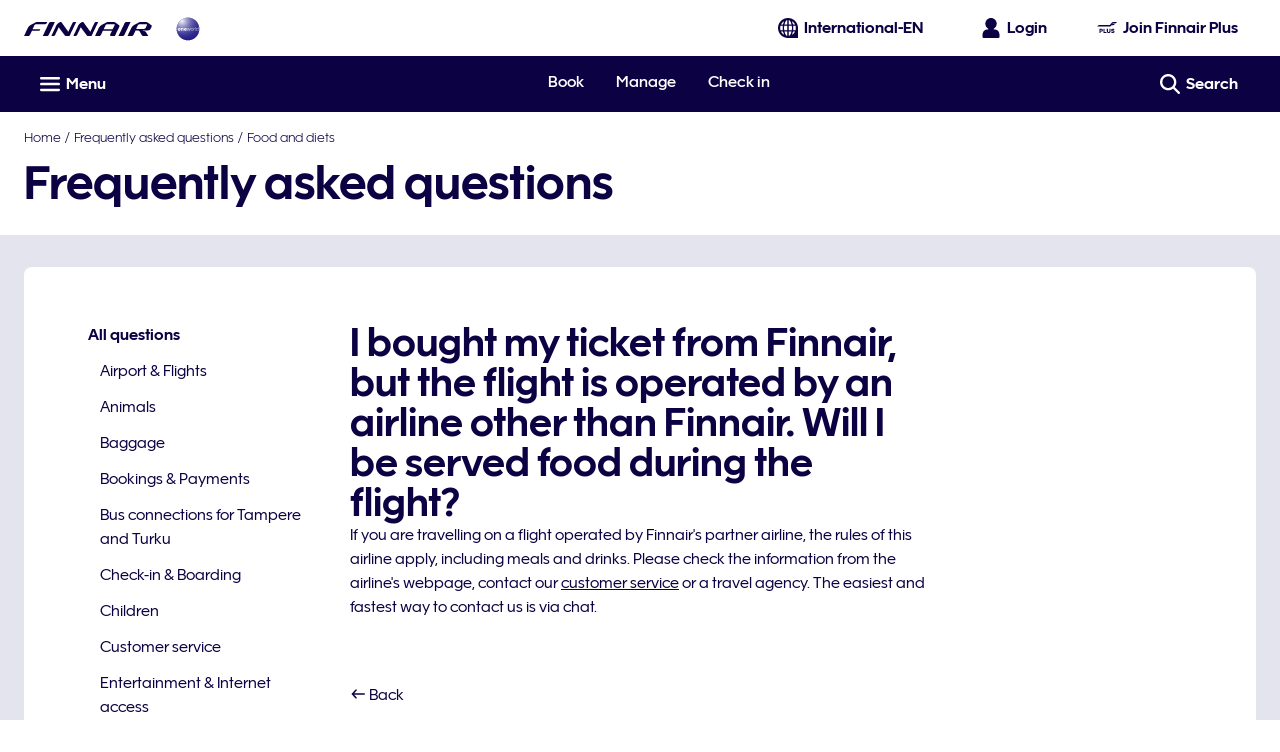

--- FILE ---
content_type: application/javascript
request_url: https://www.finnair.com/iOrNxzpU/mgS/JFE/U2u3O_gXof/3h5hhcSELEiSrN/cGcuVDAD/D0ZwYB/V7aSUB
body_size: 173676
content:
(function(){if(typeof Array.prototype.entries!=='function'){Object.defineProperty(Array.prototype,'entries',{value:function(){var index=0;const array=this;return {next:function(){if(index<array.length){return {value:[index,array[index++]],done:false};}else{return {done:true};}},[Symbol.iterator]:function(){return this;}};},writable:true,configurable:true});}}());(function(){Qb();vGQ();U0Q();var Zw=function(VP,JN){return VP>>>JN|VP<<32-JN;};var rO=function(){AP=["EB\f}6","\x40IG\x00J\f\x00M8jRU(/H\rRmA\x40+0N","YH:!\n","M\"u","C\x07]%CCs3&H",")B3BP","_C1w","ID<","\f\nL,BQ","W71","G",",\'P^\x40","\x40E5k\'C","<\x40^B","6PZT/$BU","\\\v!KG#U35T*TViW*+\n","PM\x07\"A\f<PhF(,V","B1\"_","\r^AN\x00&[<L\rSW3\x3fYGP\b",":(\r","AX)\\\x07GO\x07","[E9!^","NXIA+\n\x00[9nK]ZN*5\x40\r","2RGN\x3f,YIWSFD.%\v\bL\"WQ","\v*n\n\'MZS5\"C","e_rn",":NR#F(%","0JRL>\"U","\x00N5A","E","7N6{","D\b)","C9.B\bCl.ef7)\bP.IQ","Q1nK_V\x00x\f\"J\n","`<#KnagZ\\\n","jc>k!HCW\b","WDBG","BC97","\x3f.\\","PS9YO[\tX\x40","5J\x3fCTt(,Y\t","TJ{","\x00N1J>\x3fNrB29aUMB\x40*7","^T\\B",";qs","J\\KQ0","O\x00I[","\f\'P^\x40","K\x40,J.U\\","Z\\","k\v","\x40\vF\r+","`P8<`}CRG\x3f\r92di\vk)-v\x07qg","\x4099h\x00CTBQ+%_&B","!G[F8NOI\b","PDX\x00.Z","DO9)X\x00Cj^L(0*R$FA","M+y!Q^I$^","](","!B=!}\x00G\x40^\r,)QKyy\x07iXEh\x00)J\'rF>!H\biYBu\rKx\bSZ","^U1\fYT","X[","CD<-\f","\x3f!\f\x3f[\'BHTG\x00R\'&K!dXn2!DC","[\r*gY\x07U5(^","[.J","J_6=d[\x4049","L8SkP^","x>H\x00CWYH\x071L*WUTW","N\v\'CTb*(C","3#"," H","9QR","AR<","](",":LYU\v$IN","3\"A!CCU|$^LGUID<=XK%IL_T","\x3f\txlu","T57H",")\x40","N2,A\x00_uO","<OvS3 LOVoJ60\nR\'BW","_\r<FBS",";,}$C\x40pG","Q","\rUCQx-\fL*EIT","+","\\U!\nW$I","#M^S9\x3fyV\\","VRF","K\\\bMn=="," RNI9\x3fr\rB]XL7*\x07a!Tz]\\O\n","CC","ET)!Y\"GT","z<{: ","\x3fQ,K\x40gGTC\n4KYSq5)HkBA=6","H>cJe:-gW.h/(*Ih\b\x403g\bLn)\x40v0\f\fl&n2_dl\ffor6L+;nKvP2h-b^=Idp:3Y\nhd\x073o\b02n>gcof\f}Xg}nPL)r,fjpzFj+Z>v\x3f\x40l8x8Kd9_=\x40d~r6.0 l\nc1o;\fb-w\r=mo9*\n\n]Bp|3x[5H;6cvGf.*l#g}Hma\x3f\x00\r*fqVr=j,\x40kWv2J-ix)d#:\x40\nguT3d.2sn;4gR2fhu\vgv=`\x00([\nfpwj 5>Eufyl$Ax3mll9Sx`fdq>L.;zKfP1h\f-^=cdp9/Y\nBdp\x073]\b5\bn/gcsb\flXgmj\fL*z,djprFj`>v7\x408l-{Kd\x3f_\x40dDr3-$ n0o2c;\bH-g\r>tB\v9-\n\nfw3j[51H>caGf*n\tgxHmm\x3f7*ofaVr=j.\x40Umv<\tJ.\rx=g:#9$\rduT1^.5snL4cx2ch\fi\vc\\=m&*q\ndpwh 5>\x07Ev<f\tyl(A|\tmdl(\ffur3)_nKHP2h-b^8Ydp9\x3fY\nhdd\x073o\b52n>gcf\f~Xg}i\x40L*\\,fjp~Fj+J>v#\x40l<x8Kgs9_|\x40d~r<.0 l\nc2;\fb-j\r=hB19*\n\nIBp|3j[59xcv#fl-`kN[f;9:Dhdp]3h\"&\b\x00h\x402fb[Xgzmf1)r,foFr\"~-7sn>k`T6f#w5N>od<8kRaFr1rC%n<grv2mcgud)\f>\f<cgpr8E\"_n\bctK;l-BIAw4!=RS&\x40gAr#j-n<\nO\x00fl-gr,}F9l\bSJ]Z7n>LB2e>h-gT6Yg\n79*\ndC\tv3j9<n>KUH:|-ek9VG\x00*IffP&I.;n;$ctp/l!cx=Gw\x00*y)`sDiAy\x00 g=c}\x07~,/-gx=m_,4\f\nfK`\x40\\+6n5vz6f K^4ndH%Z8ftVr3j6X.aS6w\fl&w&Cg/9(_zsgpr8_6(mM$f\"\x40\fl^=a`:=OVpr3j,[h=c}\x07~-n=Ax=mV9*t9quJ]Z7n>LT6fe\vgt9mg\r\bS\raFr:J7:LJR)H,|)gx_g9/Tbdp](r[5m>tuI%H=x>I\" !GHPr5\x40-5h-Uv2f=E|=mK\n\x00W\t2\bSJ\'\\.7n>`fKf!t^N\x3f","J378eiIW+[(SL^]","\fu^","D8.r\rBV-\\J97\r_|UWP(g!C PE^","4\x07F\v6PV\x07H.","E\v0\\","3F","N","pC","<%\f\n)JDZ\x00N&K",",(_\ngM\b^","\x3f\x40","\b_%QDB","\x07}","4Z\f#GYB8Y\rTM","FYV\x40<\x00(]4GfH(,~AW\x40","5$[%Go<E6(N","#A\r","","\vL\"IBXU\v","F\x40X\\\x07R^GrF","IJ_V","C\x073\x40\r*","URL59[UPEI10\bV*IBT","VVh\x003J\x07\'","IS1\'&[&HWH","CR\x3f%N\rHZ\x40",",BQxGF","/KJ*FaF^xLu`[kW^6d2 a5","C[;`w=*L.U","Q=<\f\nL.F","K%N","t\\","9BV^_N","\rVFKPTY","C\t","C\x40SF"];};var xY=function n7(G9,Ww){'use strict';var SO=n7;switch(G9){case qn:{var Fh=function(YV,dK){d0.push(Q1);if(r9(jh)){for(var O1=tJ;cw(O1,lP);++O1){if(cw(O1,cO)||Ub(O1,hY)||Ub(O1,vJ)||Ub(O1,m9)){gF[O1]=vV(BN);}else{gF[O1]=jh[HO()[Jv(tJ)](pP,r9([]),kP)];jh+=B3[HO()[Jv(rP)](ZP,r9(r9([])),H7)][xv()[HK(KA)](K0,ls,dV,wv)](O1);}}}var kK=xv()[HK(v9)].apply(null,[HF,lv,Eh,QV]);for(var ZA=tJ;cw(ZA,YV[HO()[Jv(tJ)].call(null,pP,tV,kP)]);ZA++){var JV=YV[CA()[A7(q0)](tF,XF)](ZA);var Lv=bh(gJ(dK,FF),Hw[v9]);dK*=Hw[vO];dK&=Hw[HF];dK+=Hw[q0];dK&=Hw[FF];var hv=gF[YV[HO()[Jv(cF)].call(null,sh,z9,tK)](ZA)];if(Ub(typeof JV[CA()[A7(CF)].call(null,ls,zO)],rF()[dP(c9)](ls,p1))){var th=JV[CA()[A7(CF)].apply(null,[ls,zO])](tJ);if(EP(th,cO)&&cw(th,lP)){hv=gF[th];}}if(EP(hv,tJ)){var vF=XO(Lv,jh[HO()[Jv(tJ)].call(null,pP,r9(r9(tJ)),kP)]);hv+=vF;hv%=jh[HO()[Jv(tJ)](pP,tF,kP)];JV=jh[hv];}kK+=JV;}var dO;return d0.pop(),dO=kK,dO;};var Ys=function(q9){var w9=[0x428a2f98,0x71374491,0xb5c0fbcf,0xe9b5dba5,0x3956c25b,0x59f111f1,0x923f82a4,0xab1c5ed5,0xd807aa98,0x12835b01,0x243185be,0x550c7dc3,0x72be5d74,0x80deb1fe,0x9bdc06a7,0xc19bf174,0xe49b69c1,0xefbe4786,0x0fc19dc6,0x240ca1cc,0x2de92c6f,0x4a7484aa,0x5cb0a9dc,0x76f988da,0x983e5152,0xa831c66d,0xb00327c8,0xbf597fc7,0xc6e00bf3,0xd5a79147,0x06ca6351,0x14292967,0x27b70a85,0x2e1b2138,0x4d2c6dfc,0x53380d13,0x650a7354,0x766a0abb,0x81c2c92e,0x92722c85,0xa2bfe8a1,0xa81a664b,0xc24b8b70,0xc76c51a3,0xd192e819,0xd6990624,0xf40e3585,0x106aa070,0x19a4c116,0x1e376c08,0x2748774c,0x34b0bcb5,0x391c0cb3,0x4ed8aa4a,0x5b9cca4f,0x682e6ff3,0x748f82ee,0x78a5636f,0x84c87814,0x8cc70208,0x90befffa,0xa4506ceb,0xbef9a3f7,0xc67178f2];var N0=0x6a09e667;var Nh=0xbb67ae85;var KK=0x3c6ef372;var CK=0xa54ff53a;var Sw=0x510e527f;var Cw=0x9b05688c;var O0=0x1f83d9ab;var MN=0x5be0cd19;var wP=AJ(q9);var L0=wP["length"]*8;wP+=B3["String"]["fromCharCode"](0x80);var MK=wP["length"]/4+2;var jY=B3["Math"]["ceil"](MK/16);var sY=new (B3["Array"])(jY);for(var PA=0;PA<jY;PA++){sY[PA]=new (B3["Array"])(16);for(var gv=0;gv<16;gv++){sY[PA][gv]=wP["charCodeAt"](PA*64+gv*4)<<24|wP["charCodeAt"](PA*64+gv*4+1)<<16|wP["charCodeAt"](PA*64+gv*4+2)<<8|wP["charCodeAt"](PA*64+gv*4+3)<<0;}}var OV=L0/B3["Math"]["pow"](2,32);sY[jY-1][14]=B3["Math"]["floor"](OV);sY[jY-1][15]=L0;for(var c0=0;c0<jY;c0++){var RK=new (B3["Array"])(64);var IP=N0;var AA=Nh;var FV=KK;var vY=CK;var Fw=Sw;var Iw=Cw;var lV=O0;var Wb=MN;for(var Sp=0;Sp<64;Sp++){var dF=void 0,TP=void 0,mp=void 0,S7=void 0,C9=void 0,ph=void 0;if(Sp<16)RK[Sp]=sY[c0][Sp];else{dF=Zw(RK[Sp-15],7)^Zw(RK[Sp-15],18)^RK[Sp-15]>>>3;TP=Zw(RK[Sp-2],17)^Zw(RK[Sp-2],19)^RK[Sp-2]>>>10;RK[Sp]=RK[Sp-16]+dF+RK[Sp-7]+TP;}TP=Zw(Fw,6)^Zw(Fw,11)^Zw(Fw,25);mp=Fw&Iw^~Fw&lV;S7=Wb+TP+mp+w9[Sp]+RK[Sp];dF=Zw(IP,2)^Zw(IP,13)^Zw(IP,22);C9=IP&AA^IP&FV^AA&FV;ph=dF+C9;Wb=lV;lV=Iw;Iw=Fw;Fw=vY+S7>>>0;vY=FV;FV=AA;AA=IP;IP=S7+ph>>>0;}N0=N0+IP;Nh=Nh+AA;KK=KK+FV;CK=CK+vY;Sw=Sw+Fw;Cw=Cw+Iw;O0=O0+lV;MN=MN+Wb;}return [N0>>24&0xff,N0>>16&0xff,N0>>8&0xff,N0&0xff,Nh>>24&0xff,Nh>>16&0xff,Nh>>8&0xff,Nh&0xff,KK>>24&0xff,KK>>16&0xff,KK>>8&0xff,KK&0xff,CK>>24&0xff,CK>>16&0xff,CK>>8&0xff,CK&0xff,Sw>>24&0xff,Sw>>16&0xff,Sw>>8&0xff,Sw&0xff,Cw>>24&0xff,Cw>>16&0xff,Cw>>8&0xff,Cw&0xff,O0>>24&0xff,O0>>16&0xff,O0>>8&0xff,O0&0xff,MN>>24&0xff,MN>>16&0xff,MN>>8&0xff,MN&0xff];};var RJ=function(){var Q9=Q7();var hh=-1;if(Q9["indexOf"]('Trident/7.0')>-1)hh=11;else if(Q9["indexOf"]('Trident/6.0')>-1)hh=10;else if(Q9["indexOf"]('Trident/5.0')>-1)hh=9;else hh=0;return hh>=9;};var PN=function(){var Jw=KP();var c1=B3["Object"]["prototype"]["hasOwnProperty"].call(B3["Navigator"]["prototype"],'mediaDevices');var CP=B3["Object"]["prototype"]["hasOwnProperty"].call(B3["Navigator"]["prototype"],'serviceWorker');var fO=! !B3["window"]["browser"];var qF=typeof B3["ServiceWorker"]==='function';var SV=typeof B3["ServiceWorkerContainer"]==='function';var Th=typeof B3["frames"]["ServiceWorkerRegistration"]==='function';var OK=B3["window"]["location"]&&B3["window"]["location"]["protocol"]==='http:';var HA=Jw&&(!c1||!CP||!qF||!fO||!SV||!Th)&&!OK;return HA;};var KP=function(){var Mw=Q7();var NF=/(iPhone|iPad).*AppleWebKit(?!.*(Version|CriOS))/i["test"](Mw);var jO=B3["navigator"]["platform"]==='MacIntel'&&B3["navigator"]["maxTouchPoints"]>1&&/(Safari)/["test"](Mw)&&!B3["window"]["MSStream"]&&typeof B3["navigator"]["standalone"]!=='undefined';return NF||jO;};var TA=function(nh){var DF=B3["Math"]["floor"](B3["Math"]["random"]()*100000+10000);var qw=B3["String"](nh*DF);var YP=0;var N1=[];var R9=qw["length"]>=18?true:false;while(N1["length"]<6){N1["push"](B3["parseInt"](qw["slice"](YP,YP+2),10));YP=R9?YP+3:YP+2;}var GY=U9(N1);return [DF,GY];};var hA=function(lY){if(lY===null||lY===undefined){return 0;}var zA=function PY(b1){return lY["toLowerCase"]()["includes"](b1["toLowerCase"]());};var LJ=0;(KJ&&KJ["fields"]||[])["some"](function(W9){var Uh=W9["type"];var Qh=W9["labels"];if(Qh["some"](zA)){LJ=pV[Uh];if(W9["extensions"]&&W9["extensions"]["labels"]&&W9["extensions"]["labels"]["some"](function(Ts){return lY["toLowerCase"]()["includes"](Ts["toLowerCase"]());})){LJ=pV[W9["extensions"]["type"]];}return true;}return false;});return LJ;};var hO=function(Sh){if(Sh===undefined||Sh==null){return false;}var g0=function q7(Hv){return Sh["toLowerCase"]()===Hv["toLowerCase"]();};return OP["some"](g0);};var Ap=function(Fv){try{var hw=new (B3["Set"])(B3["Object"]["values"](pV));return Fv["split"](';')["some"](function(s7){var Zs=s7["split"](',');var zv=B3["Number"](Zs[Zs["length"]-1]);return hw["has"](zv);});}catch(F0){return false;}};var UY=function(EA){var WP='';var K1=0;if(EA==null||B3["document"]["activeElement"]==null){return rh(pb,["elementFullId",WP,"elementIdType",K1]);}var dp=['id','name','for','placeholder','aria-label','aria-labelledby'];dp["forEach"](function(KO){if(!EA["hasAttribute"](KO)||WP!==''&&K1!==0){return;}var Wp=EA["getAttribute"](KO);if(WP===''&&(Wp!==null||Wp!==undefined)){WP=Wp;}if(K1===0){K1=hA(Wp);}});return rh(pb,["elementFullId",WP,"elementIdType",K1]);};var Kw=function(Xp){var GV;if(Xp==null){GV=B3["document"]["activeElement"];}else GV=Xp;if(B3["document"]["activeElement"]==null)return -1;var L9=GV["getAttribute"]('name');if(L9==null){var FO=GV["getAttribute"]('id');if(FO==null)return -1;else return kw(FO);}return kw(L9);};var SK=function(QF){var Xs=-1;var Y0=[];if(! !QF&&typeof QF==='string'&&QF["length"]>0){var vp=QF["split"](';');if(vp["length"]>1&&vp[vp["length"]-1]===''){vp["pop"]();}Xs=B3["Math"]["floor"](B3["Math"]["random"]()*vp["length"]);var BO=vp[Xs]["split"](',');for(var tb in BO){if(!B3["isNaN"](BO[tb])&&!B3["isNaN"](B3["parseInt"](BO[tb],10))){Y0["push"](BO[tb]);}}}else{var lA=B3["String"](j9(1,5));var k0='1';var bZ=B3["String"](j9(20,70));var GR=B3["String"](j9(100,300));var F8=B3["String"](j9(100,300));Y0=[lA,k0,bZ,GR,F8];}return [Xs,Y0];};var Lf=function(fq,Bd){var vZ=typeof fq==='string'&&fq["length"]>0;var sd=!B3["isNaN"](Bd)&&(B3["Number"](Bd)===-1||tr()<B3["Number"](Bd));if(!(vZ&&sd)){return false;}var jl='^([a-fA-F0-9]{31,32})$';return fq["search"](jl)!==-1;};var CR=function(Az,Dt,Fx){var zg;do{zg=jz(lB,[Az,Dt]);}while(Ub(XO(zg,Fx),tJ));return zg;};var XS=function(Or){d0.push(gz);var mU=KP(Or);var Ug=B3[zl()[gD(c9)].apply(null,[lv,VA,r9(tJ)])][hd()[rt(Hz)](H7,P7,SD,tV)][hd()[rt(KD)].call(null,Ed,MA,pk,bR)].call(B3[zl()[gD(ls)].apply(null,[m9,TF,Wm])][Ub(typeof hd()[rt(WZ)],Pf([],[][[]]))?hd()[rt(vt)](cO,V8,hZ,tJ):hd()[rt(Hz)].apply(null,[v9,P7,SD,pk])],rF()[dP(WZ)].call(null,HF,WA));var Mf=B3[zl()[gD(c9)](lv,VA,vt)][hd()[rt(Hz)](SE,P7,SD,zk)][hd()[rt(KD)].call(null,CF,MA,pk,SE)].call(B3[zl()[gD(ls)](m9,TF,UU)][hd()[rt(Hz)](r9(r9([])),P7,SD,r9([]))],hd()[rt(cO)](r9(r9({})),pn,bm,Em));var BR=r9(r9(B3[rF()[dP(rP)](Xg,O8)][rF()[dP(Cl)](A8,HV)]));var M8=Ub(typeof B3[Ub(typeof PD()[ME(KD)],'undefined')?PD()[ME(q0)].call(null,jq,sU,Jt,vr,kP):PD()[ME(KA)].call(null,JE,KD,NE,vt,r9(r9([])))],rF()[dP(c9)].apply(null,[ls,D1]));var Sz=Ub(typeof B3[zl()[gD(jf)].apply(null,[DU,F1,Wq])],rF()[dP(c9)](ls,D1));var xr=Ub(typeof B3[xv()[HK(Dl)].call(null,tV,XE,MX,vO)][CA()[A7(Em)](Qt,kE)],rF()[dP(c9)](ls,D1));var SS=B3[Ub(typeof rF()[dP(Dl)],Pf([],[][[]]))?rF()[dP(NE)](UR,lP):rF()[dP(rP)].apply(null,[Xg,O8])][PD()[ME(Bf)].apply(null,[Hg,FF,SD,Wq,pD])]&&Ub(B3[rF()[dP(rP)](Xg,O8)][PD()[ME(Bf)].call(null,Hg,FF,c9,Wq,Xg)][CA()[A7(WZ)](QZ,d9)],Ub(typeof hd()[rt(tJ)],Pf('',[][[]]))?hd()[rt(vt)](r9(r9([])),q1,vf,jr):hd()[rt(dk)](hY,R1,dU,tF));var If=mU&&(r9(Ug)||r9(Mf)||r9(M8)||r9(BR)||r9(Sz)||r9(xr))&&r9(SS);var Qm;return d0.pop(),Qm=If,Qm;};var Sx=function(SZ){var gm;d0.push(hg);return gm=Y8()[rF()[dP(B8)](Id,CJ)](function Sd(Cf){d0.push(qg);while(BN)switch(Cf[Ub(typeof xv()[HK(KD)],'undefined')?xv()[HK(HF)](kz,H7,Zr,nD):xv()[HK(jf)].apply(null,[fz,r9([]),XF,FS])]=Cf[rF()[dP(cO)](vJ,rk)]){case tJ:if(dq(CA()[A7(Cl)].apply(null,[Rl,Ek]),B3[hd()[rt(vJ)](XE,Xk,Dl,bt)])){Cf[rF()[dP(cO)].call(null,vJ,rk)]=Hz;break;}{var xZ;return xZ=Cf[rF()[dP(Xg)](PZ,pK)](HO()[Jv(Bf)](zD,bm,Zm),null),d0.pop(),xZ;}case Hz:{var tt;return tt=Cf[rF()[dP(Xg)](PZ,pK)](HO()[Jv(Bf)].call(null,zD,rP,Zm),B3[hd()[rt(vJ)](zU,Xk,Dl,zk)][CA()[A7(Cl)](Rl,Ek)][PD()[ME(XE)].call(null,pU,WR,Al,Ck,UU)](SZ)),d0.pop(),tt;}case Hw[fz]:case xv()[HK(jr)](Wq,r9(r9({})),G8,zk):{var f1;return f1=Cf[Ub(typeof CA()[A7(T8)],Pf('',[][[]]))?CA()[A7(vO)].apply(null,[Fm,sS]):CA()[A7(B8)].apply(null,[KA,Ml])](),d0.pop(),f1;}}d0.pop();},null,null,null,B3[Ub(typeof KU()[tm(CF)],Pf(xv()[HK(v9)](Ot,r9(tJ),Nb,QV),[][[]]))?KU()[tm(v9)].call(null,Pl,tK,XE,PZ,zt):KU()[tm(Wq)](Kx,Zm,sZ,q0,vd)]),d0.pop(),gm;};var Od=function(){if(r9([])){}else if(r9([])){}else if(r9(U2)){}else if(r9(r9(U2))){return function pE(Ym){d0.push(vO);var Gg=B3[KU()[tm(rP)](Vz,Dl,Jg,v9,DU)](Q7());var st=B3[KU()[tm(rP)](Vz,Xg,ng,v9,DU)](Ym[rF()[dP(Dl)](cZ,vr)]);var gd;return gd=Im(Pf(Gg,st))[Ub(typeof rF()[dP(pD)],'undefined')?rF()[dP(NE)](Mr,Nd):rF()[dP(pD)](z9,br)](),d0.pop(),gd;};}else{}};var DZ=function(){d0.push(kz);try{var kZ=d0.length;var gt=r9(U2);var Ut=l1();var TR=Bl()[md()[Zd(CF)](tU,q0,Ul,lZ)](new (B3[rF()[dP(jf)](bx,GZ)])(CA()[A7(ls)](WZ,Mx),CA()[A7(jf)].apply(null,[z9,El])),CA()[A7(Dl)](pk,Ir));var ZR=l1();var fD=Fr(ZR,Ut);var lz;return lz=rh(pb,[hd()[rt(Xg)].apply(null,[r9(BN),QR,Kt,c9]),TR,zf(typeof CA()[A7(vS)],Pf([],[][[]]))?CA()[A7(Qt)].call(null,BU,zE):CA()[A7(vO)](EZ,xd),fD]),d0.pop(),lz;}catch(wZ){d0.splice(Fr(kZ,BN),Infinity,kz);var wt;return d0.pop(),wt={},wt;}d0.pop();};var Bl=function(){d0.push(tf);var dr=B3[HO()[Jv(dk)].apply(null,[sw,H7,jf])][xv()[HK(Qt)](L8,Ed,AU,H7)]?B3[HO()[Jv(dk)].apply(null,[sw,bg,jf])][xv()[HK(Qt)].apply(null,[bq,fS,AU,H7])]:vV(BN);var nm=B3[HO()[Jv(dk)].apply(null,[sw,Bf,jf])][zf(typeof rF()[dP(tF)],Pf([],[][[]]))?rF()[dP(bg)].call(null,XZ,xm):rF()[dP(NE)](P8,Ng)]?B3[Ub(typeof HO()[Jv(z9)],Pf([],[][[]]))?HO()[Jv(BN)](Dr,ng,Dk):HO()[Jv(dk)](sw,pq,jf)][rF()[dP(bg)](XZ,xm)]:vV(BN);var vz=B3[hd()[rt(vJ)](r9(r9(BN)),Zq,Dl,r9(tJ))][hd()[rt(ng)].call(null,Ot,PF,HF,Pd)]?B3[hd()[rt(vJ)](T8,Zq,Dl,r9(r9(tJ)))][hd()[rt(ng)].call(null,SE,PF,HF,v9)]:vV(BN);var MR=B3[hd()[rt(vJ)](r9(r9(BN)),Zq,Dl,WR)][zf(typeof rF()[dP(cO)],'undefined')?rF()[dP(bR)](sE,KF):rF()[dP(NE)](Jf,nr)]?B3[hd()[rt(vJ)](r9({}),Zq,Dl,YZ)][Ub(typeof rF()[dP(rP)],Pf([],[][[]]))?rF()[dP(NE)](bz,gg):rF()[dP(bR)](sE,KF)]():vV(BN);var Vx=B3[hd()[rt(vJ)].apply(null,[r9(r9(tJ)),Zq,Dl,zk])][xv()[HK(bg)](QV,tK,Vt,zU)]?B3[hd()[rt(vJ)].call(null,jr,Zq,Dl,FF)][xv()[HK(bg)](r9(tJ),r9(r9({})),Vt,zU)]:vV(Hw[Hz]);var v8=vV(BN);var RE=[xv()[HK(v9)](Wq,r9({}),K9,QV),v8,md()[Zd(sZ)](zk,rP,xf,Mr),NU(In,[]),NU(V4,[]),NU(Z3,[]),NU(ZX,[]),jz(Z3,[]),NU(w4,[]),dr,nm,vz,MR,Vx];var PU;return PU=RE[xv()[HK(XE)].call(null,r9(r9(tJ)),vJ,Fq,tU)](xv()[HK(PZ)](Al,pz,PK,CD)),d0.pop(),PU;};var ff=function(){d0.push(QZ);var Vm;return Vm=NU(kG,[B3[rF()[dP(rP)](Xg,n8)]]),d0.pop(),Vm;};var sg=function(){var cx=[CU,Zl];var Ht=RD(VS);d0.push(Vg);if(zf(Ht,r9(r9(I5)))){try{var WS=d0.length;var AZ=r9([]);var Kz=B3[zf(typeof HO()[Jv(A8)],Pf('',[][[]]))?HO()[Jv(jr)](Cp,r9(r9({})),cO):HO()[Jv(BN)].call(null,lk,CD,lP)](Ht)[CA()[A7(sZ)](gR,BT)](zl()[gD(bR)](wx,qd,bm));if(EP(Kz[HO()[Jv(tJ)].call(null,wz,bm,kP)],v9)){var hR=B3[zl()[gD(cF)].apply(null,[vt,IS,Xg])](Kz[Hz],Hw[Zm]);hR=B3[xv()[HK(B8)].apply(null,[kP,r9(r9(BN)),f0,Nm])](hR)?CU:hR;cx[tJ]=hR;}}catch(Tq){d0.splice(Fr(WS,BN),Infinity,Vg);}}var vD;return d0.pop(),vD=cx,vD;};var dg=function(){d0.push(tU);var tS=[vV(xB[rF()[dP(OD)](TS,LE)]()),vV(BN)];var Og=RD(gx);if(zf(Og,r9({}))){try{var fk=d0.length;var Gf=r9(r9(I5));var ll=B3[HO()[Jv(jr)](cr,K0,cO)](Og)[CA()[A7(sZ)].apply(null,[gR,fm])](Ub(typeof zl()[gD(rP)],'undefined')?zl()[gD(tF)](Vk,HE,bt):zl()[gD(bR)](wx,fl,OD));if(EP(ll[HO()[Jv(tJ)](tD,r9(r9({})),kP)],v9)){var dZ=B3[zl()[gD(cF)](vt,Hx,KD)](ll[BN],Hw[Zm]);var S1=B3[zf(typeof zl()[gD(ng)],Pf([],[][[]]))?zl()[gD(cF)].call(null,vt,Hx,Ot):zl()[gD(tF)].apply(null,[tl,lf,Cl])](ll[rP],Hw[Zm]);dZ=B3[xv()[HK(B8)].apply(null,[KA,HF,kq,Nm])](dZ)?vV(Hw[Hz]):dZ;S1=B3[zf(typeof xv()[HK(cZ)],Pf([],[][[]]))?xv()[HK(B8)].call(null,Wq,Cl,kq,Nm):xv()[HK(HF)].apply(null,[SE,r9(r9(BN)),Wg,h8])](S1)?vV(Hw[Hz]):S1;tS=[S1,dZ];}}catch(Yz){d0.splice(Fr(fk,BN),Infinity,tU);}}var Vq;return d0.pop(),Vq=tS,Vq;};var kg=function(){d0.push(qD);var Mm=Ub(typeof xv()[HK(WZ)],'undefined')?xv()[HK(HF)](HF,Ot,jk,Xm):xv()[HK(v9)].call(null,A8,Bf,vN,QV);var fE=RD(gx);if(fE){try{var FR=d0.length;var SU=r9([]);var IR=B3[HO()[Jv(jr)](X8,Yf,cO)](fE)[CA()[A7(sZ)](gR,IN)](zl()[gD(bR)].call(null,wx,cD,r9([])));Mm=IR[tJ];}catch(Gr){d0.splice(Fr(FR,BN),Infinity,qD);}}var Xt;return d0.pop(),Xt=Mm,Xt;};var ZE=function(){d0.push(HU);var Bm=RD(gx);if(Bm){try{var xx=d0.length;var LU=r9(r9(I5));var ZU=B3[HO()[Jv(jr)](Yr,YZ,cO)](Bm)[CA()[A7(sZ)].apply(null,[gR,fV])](zl()[gD(bR)].apply(null,[wx,Dq,YZ]));if(EP(ZU[zf(typeof HO()[Jv(BN)],Pf('',[][[]]))?HO()[Jv(tJ)](fd,BN,kP):HO()[Jv(BN)](dk,rR,px)],FF)){var Pk=B3[zl()[gD(cF)](vt,cR,kP)](ZU[q0],cF);var nk;return nk=B3[xv()[HK(B8)](r9(r9({})),hZ,Of,Nm)](Pk)||Ub(Pk,vV(BN))?vV(BN):Pk,d0.pop(),nk;}}catch(JS){d0.splice(Fr(xx,BN),Infinity,HU);var Dm;return d0.pop(),Dm=vV(BN),Dm;}}var xU;return d0.pop(),xU=vV(BN),xU;};var Dg=function(){d0.push(Wk);var Yk=RD(gx);if(Yk){try{var TZ=d0.length;var jE=r9(U2);var Cg=B3[HO()[Jv(jr)](Gt,r9(r9({})),cO)](Yk)[CA()[A7(sZ)](gR,mY)](zl()[gD(bR)](wx,Sf,fS));if(Ub(Cg[HO()[Jv(tJ)](hz,kP,kP)],xB[CA()[A7(Wq)](WD,bS)]())){var rS;return d0.pop(),rS=Cg[HF],rS;}}catch(c8){d0.splice(Fr(TZ,BN),Infinity,Wk);var sl;return d0.pop(),sl=null,sl;}}var Zk;return d0.pop(),Zk=null,Zk;};var lt=function(jt,Ig){d0.push(jR);for(var Uq=tJ;cw(Uq,Ig[HO()[Jv(tJ)](Nz,SE,kP)]);Uq++){var Md=Ig[Uq];Md[KU()[tm(Hz)].call(null,VZ,Em,CZ,cF,pS)]=Md[Ub(typeof KU()[tm(rP)],'undefined')?KU()[tm(v9)].apply(null,[Sf,bR,r9(r9(tJ)),Rq,Tx]):KU()[tm(Hz)](VZ,bR,Yt,cF,pS)]||r9(r9(I5));Md[zl()[gD(vS)](BU,kD,tU)]=r9(r9(U2));if(dq(xv()[HK(KD)].call(null,MZ,bR,mh,FF),Md))Md[zf(typeof xv()[HK(XE)],Pf([],[][[]]))?xv()[HK(CF)](r9({}),r9([]),UA,ng):xv()[HK(HF)](kz,B8,vg,sr)]=r9(r9(U2));B3[zl()[gD(c9)](lv,TY,zk)][xv()[HK(cF)].apply(null,[Wq,r9({}),OJ,mf])](jt,qf(Md[CA()[A7(SD)](Ct,Hr)]),Md);}d0.pop();};var MU=function(Pz,ZD,bU){d0.push(cR);if(ZD)lt(Pz[hd()[rt(Hz)].call(null,r9(BN),mt,SD,jf)],ZD);if(bU)lt(Pz,bU);B3[zl()[gD(c9)].apply(null,[lv,NA,bm])][xv()[HK(cF)](r9(tJ),Xg,Yg,mf)](Pz,hd()[rt(Hz)](WR,mt,SD,tK),rh(pb,[zf(typeof xv()[HK(hY)],Pf('',[][[]]))?xv()[HK(CF)](r9(r9([])),Cl,Xw,ng):xv()[HK(HF)].apply(null,[sZ,z9,Vd,lZ]),r9({})]));var Pq;return d0.pop(),Pq=Pz,Pq;};var qf=function(Bq){d0.push(Fz);var Pt=ck(Bq,Ub(typeof HO()[Jv(cO)],Pf('',[][[]]))?HO()[Jv(BN)](Yx,FF,vt):HO()[Jv(FF)].call(null,cm,T8,WZ));var Lx;return Lx=Tk(HO()[Jv(sZ)].apply(null,[Lt,H7,bg]),FD(Pt))?Pt:B3[Ub(typeof HO()[Jv(H7)],Pf('',[][[]]))?HO()[Jv(BN)](UD,BN,wU):HO()[Jv(rP)].apply(null,[Zb,r9({}),H7])](Pt),d0.pop(),Lx;};var ck=function(Tg,zx){d0.push(Bg);if(qx(zl()[gD(CF)](tV,YO,KD),FD(Tg))||r9(Tg)){var kl;return d0.pop(),kl=Tg,kl;}var kS=Tg[B3[rF()[dP(FF)](vO,Tv)][zl()[gD(Ed)](SE,mY,z9)]];if(zf(Rk(tJ),kS)){var Fk=kS.call(Tg,zx||hd()[rt(cF)].call(null,sZ,kv,XE,SE));if(qx(zl()[gD(CF)].call(null,tV,YO,vJ),FD(Fk))){var dl;return d0.pop(),dl=Fk,dl;}throw new (B3[Ub(typeof rF()[dP(cO)],Pf('',[][[]]))?rF()[dP(NE)](Rd,Af):rF()[dP(z9)](zr,MY)])(KU()[tm(QV)](tJ,fz,HF,jr,hr));}var H8;return H8=(Ub(Ub(typeof HO()[Jv(vO)],Pf('',[][[]]))?HO()[Jv(BN)](Kk,v9,cq):HO()[Jv(FF)](QS,r9(r9([])),WZ),zx)?B3[HO()[Jv(rP)](IA,jf,H7)]:B3[zf(typeof rF()[dP(dU)],Pf([],[][[]]))?rF()[dP(WR)](Pd,xh):rF()[dP(NE)].call(null,UZ,Zx)])(Tg),d0.pop(),H8;};var xt=function(kf){if(r9(kf)){wq=fS;Q8=wx;I8=PZ;sm=WR;Jl=WR;fR=WR;Am=WR;mZ=WR;m1=WR;}};var s8=function(){d0.push(TU);nf=xv()[HK(v9)].call(null,Wm,r9({}),LA,QV);zZ=tJ;Lr=tJ;GU=tJ;nl=xv()[HK(v9)](wr,W1,LA,QV);cz=tJ;zq=tJ;Nr=tJ;Fg=Ub(typeof xv()[HK(vt)],Pf('',[][[]]))?xv()[HK(HF)](CF,pk,bz,rx):xv()[HK(v9)](W1,pk,LA,QV);Sk=tJ;d0.pop();Yq=tJ;Nx=tJ;cE=tJ;Gl=tJ;Jx=tJ;};var DR=function(){pr=tJ;d0.push(jm);pt=xv()[HK(v9)].apply(null,[jf,r9([]),Lh,QV]);Iz={};mR=xv()[HK(v9)].apply(null,[Pd,bq,Lh,QV]);d0.pop();Wx=tJ;dD=tJ;};var r1=function(Eg,ID,Jr){d0.push(Br);try{var wS=d0.length;var xk=r9(U2);var fg=tJ;var rD=r9([]);if(zf(ID,BN)&&EP(Lr,I8)){if(r9(Mg[md()[Zd(T8)](vS,sZ,fd,NS)])){rD=r9(r9([]));Mg[md()[Zd(T8)](Jt,sZ,fd,NS)]=r9(r9(U2));}var jU;return jU=rh(pb,[xv()[HK(SD)].call(null,bg,cO,Vg,Id),fg,Ub(typeof CA()[A7(SD)],Pf('',[][[]]))?CA()[A7(vO)](Wf,Oz):CA()[A7(hZ)](bl,Sq),rD,KU()[tm(pq)].call(null,Yl,T8,q0,HF,Et),zZ]),d0.pop(),jU;}if(Ub(ID,xB[rF()[dP(OD)](TS,tk)]())&&cw(zZ,Q8)||zf(ID,BN)&&cw(Lr,I8)){var Gm=Eg?Eg:B3[rF()[dP(rP)].apply(null,[Xg,cf])][xv()[HK(bD)](Em,CF,Mt,Ft)];var nz=vV(BN);var Ad=vV(xB[rF()[dP(OD)](TS,tk)]());if(Gm&&Gm[rF()[dP(Jt)].apply(null,[KD,tE])]&&Gm[HO()[Jv(Em)](MD,bg,T8)]){nz=B3[hd()[rt(v9)].call(null,ng,hS,Cl,Pd)][hd()[rt(kz)](NE,JZ,Qd,K0)](Gm[rF()[dP(Jt)].call(null,KD,tE)]);Ad=B3[Ub(typeof hd()[rt(Jt)],'undefined')?hd()[rt(vt)](r9(tJ),qr,tK,vS):hd()[rt(v9)](Nm,hS,Cl,kz)][hd()[rt(kz)](r9(r9(tJ)),JZ,Qd,Cl)](Gm[HO()[Jv(Em)](MD,Ot,T8)]);}else if(Gm&&Gm[rF()[dP(wr)].call(null,vS,Df)]&&Gm[CA()[A7(Jt)].call(null,UU,Et)]){nz=B3[hd()[rt(v9)].apply(null,[SD,hS,Cl,r9(r9(tJ))])][hd()[rt(kz)](W1,JZ,Qd,TS)](Gm[Ub(typeof rF()[dP(WZ)],Pf([],[][[]]))?rF()[dP(NE)](Kd,rP):rF()[dP(wr)].apply(null,[vS,Df])]);Ad=B3[hd()[rt(v9)](r9([]),hS,Cl,bq)][Ub(typeof hd()[rt(zU)],Pf([],[][[]]))?hd()[rt(vt)].call(null,rR,fZ,ft,bg):hd()[rt(kz)](Al,JZ,Qd,bR)](Gm[CA()[A7(Jt)].call(null,UU,Et)]);}var BZ=Gm[Ub(typeof xv()[HK(jf)],Pf('',[][[]]))?xv()[HK(HF)](cZ,Hz,Pm,Rm):xv()[HK(hZ)](r9(tJ),CZ,DE,bq)];if(Tk(BZ,null))BZ=Gm[HO()[Jv(WZ)].call(null,Xx,WR,FF)];var zR=Kw(BZ);fg=Fr(l1(),Jr);var Zt=xv()[HK(v9)].apply(null,[kz,QV,sC,QV])[PD()[ME(tJ)](lS,HF,Yt,MS,r9(r9({})))](cE,hd()[rt(B8)].call(null,fz,BE,hZ,pD))[PD()[ME(tJ)](lS,HF,Xr,MS,HF)](ID,hd()[rt(B8)](Yt,BE,hZ,cF))[PD()[ME(tJ)](lS,HF,vt,MS,rP)](fg,hd()[rt(B8)](WZ,BE,hZ,Wq))[PD()[ME(tJ)](lS,HF,XE,MS,PZ)](nz,hd()[rt(B8)].call(null,r9(tJ),BE,hZ,Bf))[Ub(typeof PD()[ME(Wq)],Pf([],[][[]]))?PD()[ME(q0)](RZ,qU,XE,tg,r9([])):PD()[ME(tJ)](lS,HF,Hz,MS,vS)](Ad);if(zf(ID,Hw[Hz])){Zt=xv()[HK(v9)](Wq,r9(r9([])),sC,QV)[PD()[ME(tJ)].call(null,lS,HF,Ed,MS,Hz)](Zt,hd()[rt(B8)](HD,BE,hZ,PZ))[zf(typeof PD()[ME(fz)],Pf(xv()[HK(v9)](bR,r9([]),sC,QV),[][[]]))?PD()[ME(tJ)].apply(null,[lS,HF,bD,MS,r9(BN)]):PD()[ME(q0)].apply(null,[Ld,Lq,B8,Cq,zk])](zR);var gU=qx(typeof Gm[KU()[tm(Zm)].call(null,rm,vO,r9(r9([])),vO,XD)],xv()[HK(H7)](Wm,hZ,Gz,PZ))?Gm[KU()[tm(Zm)](rm,lv,jr,vO,XD)]:Gm[KU()[tm(dU)](gl,rP,Dl,HF,fd)];if(qx(gU,null)&&zf(gU,BN))Zt=xv()[HK(v9)](tK,ls,sC,QV)[PD()[ME(tJ)].call(null,lS,HF,fz,MS,Bf)](Zt,hd()[rt(B8)].apply(null,[Xr,BE,hZ,r9({})]))[PD()[ME(tJ)].call(null,lS,HF,zU,MS,tV)](gU);}if(qx(typeof Gm[rF()[dP(W1)].apply(null,[Ct,mE])],xv()[HK(H7)].call(null,vO,r9(r9(BN)),Gz,PZ))&&Ub(Gm[zf(typeof rF()[dP(dk)],Pf([],[][[]]))?rF()[dP(W1)].apply(null,[Ct,mE]):rF()[dP(NE)](nx,EE)],r9(U2)))Zt=xv()[HK(v9)](r9(r9({})),lZ,sC,QV)[zf(typeof PD()[ME(rP)],'undefined')?PD()[ME(tJ)].apply(null,[lS,HF,wr,MS,Xg]):PD()[ME(q0)](sq,bf,pz,O8,r9({}))](Zt,HO()[Jv(Cl)].call(null,lm,CF,pD));Zt=xv()[HK(v9)].call(null,WZ,ng,sC,QV)[PD()[ME(tJ)](lS,HF,K0,MS,bt)](Zt,xv()[HK(PZ)].apply(null,[Hz,pz,YO,CD]));GU=Pf(Pf(Pf(Pf(Pf(GU,cE),ID),fg),nz),Ad);nf=Pf(nf,Zt);}if(Ub(ID,BN))zZ++;else Lr++;cE++;var YE;return YE=rh(pb,[zf(typeof xv()[HK(CF)],Pf([],[][[]]))?xv()[HK(SD)](MZ,bD,Vg,Id):xv()[HK(HF)].apply(null,[m9,Cl,vm,dE]),fg,CA()[A7(hZ)].call(null,bl,Sq),rD,KU()[tm(pq)](Yl,Xg,hk,HF,Et),zZ]),d0.pop(),YE;}catch(lR){d0.splice(Fr(wS,BN),Infinity,Br);}d0.pop();};var Jd=function(pg,dd,YS){d0.push(Hl);try{var rd=d0.length;var U1=r9([]);var mk=pg?pg:B3[rF()[dP(rP)].apply(null,[Xg,mx])][xv()[HK(bD)](L8,cF,Ql,Ft)];var Om=Hw[rP];var Qq=vV(BN);var hE=BN;var qZ=r9([]);if(EP(Wx,wq)){if(r9(Mg[zf(typeof md()[Zd(CF)],'undefined')?md()[Zd(T8)].call(null,KA,sZ,wm,NS):md()[Zd(HF)](HD,mq,SE,qd)])){qZ=r9(r9([]));Mg[md()[Zd(T8)].call(null,pz,sZ,wm,NS)]=r9(r9([]));}var mg;return mg=rh(pb,[xv()[HK(SD)].apply(null,[Jg,Ed,Lk,Id]),Om,CA()[A7(wr)](Nm,hx),Qq,CA()[A7(hZ)].call(null,bl,Cm),qZ]),d0.pop(),mg;}if(cw(Wx,wq)&&mk&&zf(mk[rF()[dP(bq)].apply(null,[fS,xS])],undefined)){Qq=mk[Ub(typeof rF()[dP(XE)],Pf([],[][[]]))?rF()[dP(NE)](hq,Jk):rF()[dP(bq)](fS,xS)];var fU=mk[zf(typeof xv()[HK(dU)],Pf('',[][[]]))?xv()[HK(Jt)](bR,vO,X8,jf):xv()[HK(HF)](Jg,ls,wd,sU)];var KE=mk[Ub(typeof CA()[A7(Qt)],Pf([],[][[]]))?CA()[A7(vO)].call(null,Wz,qt):CA()[A7(W1)].apply(null,[lg,nx])]?BN:tJ;var rU=mk[CA()[A7(bq)].apply(null,[dk,GD])]?BN:tJ;var NZ=mk[zf(typeof HO()[Jv(kP)],Pf('',[][[]]))?HO()[Jv(Dl)].apply(null,[lE,zk,fS]):HO()[Jv(BN)](PS,r9(r9(BN)),Kd)]?Hw[Hz]:tJ;var hm=mk[PD()[ME(cO)].apply(null,[LZ,HF,Yt,bg,W1])]?BN:tJ;var Wd=Pf(Pf(Pf(Nl(KE,FF),Nl(rU,xB[xv()[HK(wr)](dU,OD,Vz,tF)]())),Nl(NZ,Hz)),hm);Om=Fr(l1(),YS);var BS=Kw(null);var Er=tJ;if(fU&&Qq){if(zf(fU,tJ)&&zf(Qq,tJ)&&zf(fU,Qq))Qq=vV(BN);else Qq=zf(Qq,tJ)?Qq:fU;}if(Ub(rU,xB[zf(typeof HO()[Jv(cO)],Pf('',[][[]]))?HO()[Jv(dU)](zJ,dU,ng):HO()[Jv(BN)](Zx,CD,KA)]())&&Ub(NZ,tJ)&&Ub(hm,tJ)&&ND(Qq,cO)){if(Ub(dd,rP)&&EP(Qq,cO)&&KZ(Qq,fr))Qq=vV(Hz);else if(EP(Qq,dk)&&KZ(Qq,WZ))Qq=vV(Hw[fz]);else if(EP(Qq,Kt)&&KZ(Qq,Ag))Qq=vV(v9);else Qq=vV(Hz);}if(zf(BS,wg)){OZ=Hw[rP];wg=BS;}else OZ=Pf(OZ,BN);var Jm=DD(Qq);if(Ub(Jm,tJ)){var JD=(zf(typeof xv()[HK(kP)],'undefined')?xv()[HK(v9)](r9([]),vO,vc,QV):xv()[HK(HF)](TS,r9([]),qE,kR))[PD()[ME(tJ)].apply(null,[RR,HF,m9,MS,tF])](Wx,Ub(typeof hd()[rt(q0)],Pf('',[][[]]))?hd()[rt(vt)](r9({}),Gd,rl,QV):hd()[rt(B8)](Em,Tz,hZ,hZ))[PD()[ME(tJ)].apply(null,[RR,HF,rP,MS,PZ])](dd,hd()[rt(B8)].apply(null,[HD,Tz,hZ,Jg]))[PD()[ME(tJ)](RR,HF,Wq,MS,SD)](Om,Ub(typeof hd()[rt(bg)],Pf([],[][[]]))?hd()[rt(vt)](ls,Wt,ER,cZ):hd()[rt(B8)].call(null,cO,Tz,hZ,WZ))[PD()[ME(tJ)].apply(null,[RR,HF,WZ,MS,Ed])](Qq,hd()[rt(B8)](r9(r9(BN)),Tz,hZ,UU))[zf(typeof PD()[ME(CF)],Pf(zf(typeof xv()[HK(BN)],'undefined')?xv()[HK(v9)](cO,Zm,vc,QV):xv()[HK(HF)](r9(r9(BN)),r9(r9([])),Td,Hz),[][[]]))?PD()[ME(tJ)](RR,HF,jr,MS,lg):PD()[ME(q0)](Ur,kr,zk,mm,Qt)](Er,hd()[rt(B8)](r9(r9(tJ)),Tz,hZ,YZ))[PD()[ME(tJ)].call(null,RR,HF,vO,MS,tK)](Wd,hd()[rt(B8)](HF,Tz,hZ,Jt))[PD()[ME(tJ)](RR,HF,bt,MS,YZ)](BS);if(zf(typeof mk[rF()[dP(W1)](Ct,xR)],Ub(typeof xv()[HK(tJ)],Pf([],[][[]]))?xv()[HK(HF)].call(null,NE,MZ,Qk,Tf):xv()[HK(H7)](r9(r9([])),pq,JU,PZ))&&Ub(mk[zf(typeof rF()[dP(hZ)],Pf([],[][[]]))?rF()[dP(W1)](Ct,xR):rF()[dP(NE)].call(null,nt,pm)],r9([])))JD=xv()[HK(v9)](Nm,r9({}),vc,QV)[PD()[ME(tJ)](RR,HF,Jt,MS,A8)](JD,PD()[ME(dk)](x1,Hz,wr,IZ,UU));JD=xv()[HK(v9)].apply(null,[r9(r9(tJ)),Wm,vc,QV])[PD()[ME(tJ)](RR,HF,T8,MS,v9)](JD,xv()[HK(PZ)](lv,r9(r9(tJ)),W3,CD));mR=Pf(mR,JD);dD=Pf(Pf(Pf(Pf(Pf(Pf(dD,Wx),dd),Om),Qq),Wd),BS);}else hE=tJ;}if(hE&&mk&&mk[rF()[dP(bq)](fS,xS)]){Wx++;}var Oq;return Oq=rh(pb,[xv()[HK(SD)].apply(null,[r9({}),Jt,Lk,Id]),Om,CA()[A7(wr)](Nm,hx),Qq,CA()[A7(hZ)](bl,Cm),qZ]),d0.pop(),Oq;}catch(nR){d0.splice(Fr(rd,BN),Infinity,Hl);}d0.pop();};var WE=function(Qx,WU,Kr,nq,rg){d0.push(gf);try{var xl=d0.length;var BD=r9(U2);var AS=r9(r9(I5));var ct=tJ;var Z1=HO()[Jv(Hz)](PE,W1,qt);var Nk=Kr;var TE=nq;if(Ub(WU,BN)&&cw(Sk,fR)||zf(WU,BN)&&cw(Yq,Am)){var qS=Qx?Qx:B3[rF()[dP(rP)](Xg,Tr)][xv()[HK(bD)].apply(null,[zk,KA,OR,Ft])];var jZ=vV(Hw[Hz]),nS=vV(BN);if(qS&&qS[rF()[dP(Jt)](KD,Rb)]&&qS[HO()[Jv(Em)](gV,cO,T8)]){jZ=B3[hd()[rt(v9)](r9(r9(tJ)),sq,Cl,cZ)][hd()[rt(kz)].apply(null,[r9(r9(tJ)),qY,Qd,r9(r9(BN))])](qS[rF()[dP(Jt)](KD,Rb)]);nS=B3[hd()[rt(v9)].apply(null,[fS,sq,Cl,Jg])][hd()[rt(kz)].apply(null,[Yt,qY,Qd,Wq])](qS[HO()[Jv(Em)](gV,W1,T8)]);}else if(qS&&qS[rF()[dP(wr)].apply(null,[vS,k1])]&&qS[CA()[A7(Jt)](UU,hf)]){jZ=B3[hd()[rt(v9)](MZ,sq,Cl,r9(r9(BN)))][hd()[rt(kz)](r9(tJ),qY,Qd,sZ)](qS[rF()[dP(wr)](vS,k1)]);nS=B3[hd()[rt(v9)](r9(r9({})),sq,Cl,r9(r9(tJ)))][hd()[rt(kz)](r9(r9([])),qY,Qd,r9(BN))](qS[CA()[A7(Jt)].apply(null,[UU,hf])]);}else if(qS&&qS[KU()[tm(T8)].call(null,FU,dU,Dl,q0,ld)]&&Ub(xz(qS[zf(typeof KU()[tm(XE)],Pf(Ub(typeof xv()[HK(cF)],Pf([],[][[]]))?xv()[HK(HF)](WR,wr,Ok,vR):xv()[HK(v9)](fz,vO,F6,QV),[][[]]))?KU()[tm(T8)](FU,tK,Nm,q0,ld):KU()[tm(v9)](GZ,tV,r9(r9({})),JE,xq)]),zl()[gD(CF)].apply(null,[tV,vq,ls]))){if(ND(qS[zf(typeof KU()[tm(BN)],'undefined')?KU()[tm(T8)](FU,Yt,r9(r9(tJ)),q0,ld):KU()[tm(v9)](mz,rR,bm,Iq,mS)][HO()[Jv(tJ)](Gq,K0,kP)],tJ)){var jd=qS[KU()[tm(T8)].call(null,FU,BN,Hz,q0,ld)][tJ];if(jd&&jd[zf(typeof rF()[dP(vJ)],Pf('',[][[]]))?rF()[dP(Jt)].apply(null,[KD,Rb]):rF()[dP(NE)](IE,gk)]&&jd[HO()[Jv(Em)].apply(null,[gV,r9(tJ),T8])]){jZ=B3[Ub(typeof hd()[rt(Pd)],Pf('',[][[]]))?hd()[rt(vt)](r9(r9({})),Wf,Rz,Jt):hd()[rt(v9)].apply(null,[ng,sq,Cl,r9(r9({}))])][zf(typeof hd()[rt(wr)],Pf([],[][[]]))?hd()[rt(kz)](rP,qY,Qd,cO):hd()[rt(vt)](tF,lx,vk,zk)](jd[rF()[dP(Jt)].apply(null,[KD,Rb])]);nS=B3[hd()[rt(v9)].apply(null,[r9([]),sq,Cl,Dl])][hd()[rt(kz)].apply(null,[z9,qY,Qd,W1])](jd[HO()[Jv(Em)].apply(null,[gV,wr,T8])]);}else if(jd&&jd[rF()[dP(wr)].call(null,vS,k1)]&&jd[CA()[A7(Jt)](UU,hf)]){jZ=B3[hd()[rt(v9)].apply(null,[vS,sq,Cl,vJ])][hd()[rt(kz)].call(null,Jt,qY,Qd,Yt)](jd[rF()[dP(wr)](vS,k1)]);nS=B3[hd()[rt(v9)].apply(null,[Xr,sq,Cl,WR])][hd()[rt(kz)](kz,qY,Qd,OD)](jd[CA()[A7(Jt)].call(null,UU,hf)]);}Z1=zl()[gD(rP)].call(null,cZ,Hd,q0);}else{AS=r9(I5);}}if(r9(AS)){ct=Fr(l1(),rg);var Qg=(zf(typeof xv()[HK(W1)],Pf('',[][[]]))?xv()[HK(v9)](UU,r9(tJ),F6,QV):xv()[HK(HF)](kP,T8,Rg,KS))[zf(typeof PD()[ME(pq)],Pf(xv()[HK(v9)].call(null,OD,jf,F6,QV),[][[]]))?PD()[ME(tJ)](Ar,HF,HF,MS,lg):PD()[ME(q0)].apply(null,[sx,Kx,BN,Mq,Nm])](Jx,hd()[rt(B8)].apply(null,[Jt,Lt,hZ,bR]))[zf(typeof PD()[ME(z9)],Pf([],[][[]]))?PD()[ME(tJ)](Ar,HF,Wq,MS,r9({})):PD()[ME(q0)].call(null,zz,Id,SE,VE,sZ)](WU,hd()[rt(B8)](r9(BN),Lt,hZ,T8))[zf(typeof PD()[ME(v9)],Pf([],[][[]]))?PD()[ME(tJ)](Ar,HF,bR,MS,z9):PD()[ME(q0)](zm,zt,vO,Uk,r9(BN))](ct,hd()[rt(B8)](r9(BN),Lt,hZ,lg))[PD()[ME(tJ)](Ar,HF,tK,MS,r9(r9(BN)))](jZ,hd()[rt(B8)](Al,Lt,hZ,r9(r9(tJ))))[PD()[ME(tJ)](Ar,HF,tK,MS,Jg)](nS,hd()[rt(B8)](hk,Lt,hZ,SE))[zf(typeof PD()[ME(Hz)],Pf([],[][[]]))?PD()[ME(tJ)].call(null,Ar,HF,jr,MS,MZ):PD()[ME(q0)](O8,Tl,Ed,GE,r9(tJ))](Z1);if(qx(typeof qS[rF()[dP(W1)].apply(null,[Ct,WY])],xv()[HK(H7)].call(null,HF,Hz,qN,PZ))&&Ub(qS[rF()[dP(W1)].call(null,Ct,WY)],r9(r9(I5))))Qg=xv()[HK(v9)](zU,bq,F6,QV)[PD()[ME(tJ)].call(null,Ar,HF,H7,MS,dU)](Qg,zf(typeof PD()[ME(H7)],Pf([],[][[]]))?PD()[ME(dk)].apply(null,[kk,Hz,lv,IZ,hZ]):PD()[ME(q0)].call(null,rf,Ux,TS,Xk,Qt));Fg=xv()[HK(v9)](UU,r9(r9(tJ)),F6,QV)[PD()[ME(tJ)](Ar,HF,KA,MS,hY)](Pf(Fg,Qg),xv()[HK(PZ)].call(null,cZ,fl,Yh,CD));Nx=Pf(Pf(Pf(Pf(Pf(Nx,Jx),WU),ct),jZ),nS);if(Ub(WU,BN))Sk++;else Yq++;Jx++;Nk=tJ;TE=Hw[rP];}}var Ff;return Ff=rh(pb,[xv()[HK(SD)].apply(null,[pD,r9(r9({})),RP,Id]),ct,CA()[A7(CD)](CZ,lw),Nk,hd()[rt(Qt)](fz,Qr,Pd,v9),TE,KU()[tm(kz)](TD,YZ,v9,v9,p8),AS]),d0.pop(),Ff;}catch(Lz){d0.splice(Fr(xl,BN),Infinity,gf);}d0.pop();};var Sr=function(Dx,vU,tR){d0.push(Cr);try{var jg=d0.length;var tq=r9(U2);var VR=tJ;var YU=r9(U2);if(Ub(vU,BN)&&cw(cz,sm)||zf(vU,BN)&&cw(zq,Jl)){var xD=Dx?Dx:B3[zf(typeof rF()[dP(zU)],Pf([],[][[]]))?rF()[dP(rP)].apply(null,[Xg,bk]):rF()[dP(NE)](hU,Gt)][xv()[HK(bD)](r9(tJ),lZ,qE,Ft)];if(xD&&zf(xD[zf(typeof HO()[Jv(c9)],'undefined')?HO()[Jv(Qt)].apply(null,[GS,r9(r9(tJ)),lg]):HO()[Jv(BN)](qR,fz,Wl)],xv()[HK(W1)](r9({}),WZ,Eq,WR))){YU=r9(r9({}));var Ef=vV(Hw[Hz]);var sD=vV(Hw[Hz]);if(xD&&xD[rF()[dP(Jt)].call(null,KD,V9)]&&xD[HO()[Jv(Em)](fA,hk,T8)]){Ef=B3[zf(typeof hd()[rt(QV)],Pf([],[][[]]))?hd()[rt(v9)](pq,wR,Cl,r9(r9([]))):hd()[rt(vt)].apply(null,[vt,g1,VD,YZ])][hd()[rt(kz)](r9(tJ),U7,Qd,Ed)](xD[rF()[dP(Jt)](KD,V9)]);sD=B3[hd()[rt(v9)].call(null,L8,wR,Cl,r9(BN))][hd()[rt(kz)](PZ,U7,Qd,FF)](xD[HO()[Jv(Em)](fA,sZ,T8)]);}else if(xD&&xD[rF()[dP(wr)].call(null,vS,lq)]&&xD[CA()[A7(Jt)](UU,Tx)]){Ef=B3[hd()[rt(v9)](r9([]),wR,Cl,CZ)][hd()[rt(kz)].apply(null,[hk,U7,Qd,dU])](xD[rF()[dP(wr)](vS,lq)]);sD=B3[hd()[rt(v9)](YZ,wR,Cl,HD)][hd()[rt(kz)](vO,U7,Qd,v9)](xD[CA()[A7(Jt)](UU,Tx)]);}VR=Fr(l1(),tR);var lU=xv()[HK(v9)].apply(null,[r9(r9(tJ)),pk,wM,QV])[PD()[ME(tJ)](TD,HF,bt,MS,fl)](Gl,hd()[rt(B8)](r9([]),zE,hZ,r9(r9([]))))[Ub(typeof PD()[ME(tJ)],Pf(Ub(typeof xv()[HK(tF)],Pf('',[][[]]))?xv()[HK(HF)].call(null,FF,ls,tE,kt):xv()[HK(v9)](Xg,r9(tJ),wM,QV),[][[]]))?PD()[ME(q0)](LS,qk,Xg,zU,kz):PD()[ME(tJ)](TD,HF,pD,MS,r9([]))](vU,hd()[rt(B8)](sZ,zE,hZ,r9(r9(BN))))[PD()[ME(tJ)](TD,HF,Ed,MS,c9)](VR,hd()[rt(B8)].apply(null,[tV,zE,hZ,q0]))[Ub(typeof PD()[ME(Zm)],'undefined')?PD()[ME(q0)](PZ,Rz,Jt,CS,tF):PD()[ME(tJ)].apply(null,[TD,HF,tU,MS,bR])](Ef,hd()[rt(B8)].call(null,KA,zE,hZ,kz))[PD()[ME(tJ)](TD,HF,CF,MS,fz)](sD);if(zf(typeof xD[Ub(typeof rF()[dP(cO)],Pf('',[][[]]))?rF()[dP(NE)](hZ,qg):rF()[dP(W1)](Ct,Hf)],xv()[HK(H7)](vO,pq,Rr,PZ))&&Ub(xD[rF()[dP(W1)](Ct,Hf)],r9(U2)))lU=xv()[HK(v9)](B8,Xr,wM,QV)[PD()[ME(tJ)].call(null,TD,HF,KD,MS,pq)](lU,zf(typeof PD()[ME(vO)],'undefined')?PD()[ME(dk)](Gx,Hz,CF,IZ,dU):PD()[ME(q0)](jx,UD,Xg,hl,Yf));Nr=Pf(Pf(Pf(Pf(Pf(Nr,Gl),vU),VR),Ef),sD);nl=(zf(typeof xv()[HK(QV)],'undefined')?xv()[HK(v9)].apply(null,[sZ,W1,wM,QV]):xv()[HK(HF)].apply(null,[Cl,HF,lS,cU]))[PD()[ME(tJ)].call(null,TD,HF,Hz,MS,vt)](Pf(nl,lU),Ub(typeof xv()[HK(Dl)],'undefined')?xv()[HK(HF)].apply(null,[Ot,Bf,Cz,RS]):xv()[HK(PZ)](Dl,r9(BN),k9,CD));if(Ub(vU,BN))cz++;else zq++;}}if(Ub(vU,Hw[Hz]))cz++;else zq++;Gl++;var Gk;return Gk=rh(pb,[xv()[HK(SD)].apply(null,[Al,hZ,mF,Id]),VR,CA()[A7(CZ)](wx,Tt),YU]),d0.pop(),Gk;}catch(Kq){d0.splice(Fr(jg,BN),Infinity,Cr);}d0.pop();};var Sl=function(mD,EU,dS){d0.push(bm);try{var nU=d0.length;var Pr=r9([]);var cS=tJ;var bd=r9({});if(EP(pr,mZ)){if(r9(Mg[Ub(typeof md()[Zd(Wq)],Pf([],[][[]]))?md()[Zd(HF)](BN,US,Dz,Hq):md()[Zd(T8)](Cl,sZ,Ud,NS)])){bd=r9(r9({}));Mg[Ub(typeof md()[Zd(KD)],'undefined')?md()[Zd(HF)](tK,Lg,QZ,QD):md()[Zd(T8)](Nm,sZ,Ud,NS)]=r9(r9(U2));}var NR;return NR=rh(pb,[xv()[HK(SD)](rP,TS,Wf,Id),cS,CA()[A7(hZ)](bl,Il),bd]),d0.pop(),NR;}var Pg=mD?mD:B3[rF()[dP(rP)](Xg,Mt)][xv()[HK(bD)].apply(null,[wr,r9(r9([])),pz,Ft])];var Ax=Pg[Ub(typeof xv()[HK(Qt)],Pf([],[][[]]))?xv()[HK(HF)](r9(r9({})),fS,wR,RR):xv()[HK(hZ)](hZ,hY,qq,bq)];if(Tk(Ax,null))Ax=Pg[HO()[Jv(WZ)](Gq,Zm,FF)];var Mk=hO(Ax[KU()[tm(cF)](Kg,pq,r9(tJ),v9,CE)]);var qm=zf(DS[zl()[gD(A8)](lP,IU,QV)](mD&&mD[KU()[tm(cF)](Kg,fz,BN,v9,CE)]),vV(BN));if(r9(Mk)&&r9(qm)){var zS;return zS=rh(pb,[xv()[HK(SD)].apply(null,[Al,z9,Wf,Id]),cS,CA()[A7(hZ)](bl,Il),bd]),d0.pop(),zS;}var j1=Kw(Ax);var OU=xv()[HK(v9)].apply(null,[r9(tJ),r9(r9(BN)),Uz,QV]);var hD=xv()[HK(v9)].apply(null,[hY,KA,Uz,QV]);var Lm=xv()[HK(v9)](pD,vS,Uz,QV);var Zf=Ub(typeof xv()[HK(bq)],'undefined')?xv()[HK(HF)].apply(null,[YZ,hY,kd,nD]):xv()[HK(v9)](r9([]),r9(r9(BN)),Uz,QV);if(Ub(EU,vO)){OU=Pg[hd()[rt(bg)].call(null,kz,kd,Qt,zk)];hD=Pg[xv()[HK(bq)](m9,dU,cl,WD)];Lm=Pg[rF()[dP(CD)].apply(null,[bf,Fd])];Zf=Pg[rF()[dP(CZ)].call(null,Ot,Xl)];}cS=Fr(l1(),dS);var Ol=xv()[HK(v9)](pD,pk,Uz,QV)[PD()[ME(tJ)].call(null,Wr,HF,bm,MS,bD)](pr,hd()[rt(B8)](r9(BN),gE,hZ,r9(r9([]))))[PD()[ME(tJ)].apply(null,[Wr,HF,rP,MS,A8])](EU,zf(typeof hd()[rt(fz)],'undefined')?hd()[rt(B8)].call(null,lg,gE,hZ,lZ):hd()[rt(vt)](r9(BN),ql,bz,c9))[PD()[ME(tJ)].apply(null,[Wr,HF,tV,MS,K0])](OU,hd()[rt(B8)].call(null,vt,gE,hZ,dU))[PD()[ME(tJ)].call(null,Wr,HF,tU,MS,c9)](hD,hd()[rt(B8)](r9({}),gE,hZ,WZ))[PD()[ME(tJ)].call(null,Wr,HF,zk,MS,OD)](Lm,hd()[rt(B8)].call(null,CF,gE,hZ,r9(tJ)))[PD()[ME(tJ)].apply(null,[Wr,HF,Dl,MS,pq])](Zf,Ub(typeof hd()[rt(c9)],Pf([],[][[]]))?hd()[rt(vt)](Wm,mr,Xd,fS):hd()[rt(B8)].call(null,bq,gE,hZ,rP))[PD()[ME(tJ)](Wr,HF,hY,MS,KA)](cS,hd()[rt(B8)](r9(r9({})),gE,hZ,SD))[PD()[ME(tJ)].call(null,Wr,HF,v9,MS,Jg)](j1);pt=xv()[HK(v9)](r9(BN),r9({}),Uz,QV)[PD()[ME(tJ)](Wr,HF,vt,MS,tU)](Pf(pt,Ol),xv()[HK(PZ)].call(null,cO,hk,GD,CD));pr++;var Ez;return Ez=rh(pb,[Ub(typeof xv()[HK(Ed)],'undefined')?xv()[HK(HF)].apply(null,[hZ,A8,KR,Lq]):xv()[HK(SD)](r9({}),r9(tJ),Wf,Id),cS,CA()[A7(hZ)].call(null,bl,Il),bd]),d0.pop(),Ez;}catch(AR){d0.splice(Fr(nU,BN),Infinity,bm);}d0.pop();};var b8=function(Vl,wE){d0.push(nd);try{var Ik=d0.length;var K8=r9({});var Bk=tJ;var Zz=r9(r9(I5));if(EP(B3[zl()[gD(c9)].call(null,lv,LV,r9(r9({})))][hd()[rt(pq)].call(null,r9(r9({})),l9,WZ,r9(r9(tJ)))](Iz)[zf(typeof HO()[Jv(W1)],Pf('',[][[]]))?HO()[Jv(tJ)].call(null,hs,tV,kP):HO()[Jv(BN)].call(null,tV,vO,fr)],m1)){var Px;return Px=rh(pb,[xv()[HK(SD)].call(null,r9(tJ),c9,rA,Id),Bk,CA()[A7(hZ)].call(null,bl,Np),Zz]),d0.pop(),Px;}var Aq=Vl?Vl:B3[rF()[dP(rP)](Xg,D)][xv()[HK(bD)].call(null,lg,UU,vq,Ft)];var Qf=Aq[xv()[HK(hZ)](pz,WZ,BV,bq)];if(Tk(Qf,null))Qf=Aq[HO()[Jv(WZ)].apply(null,[PV,NE,FF])];if(Qf[KU()[tm(cO)](Ll,fz,r9({}),q0,ks)]&&zf(Qf[KU()[tm(cO)](Ll,wr,SD,q0,ks)][Ub(typeof zl()[gD(CD)],Pf([],[][[]]))?zl()[gD(tF)](Ul,Kl,tJ):zl()[gD(cZ)](PZ,Qv,Al)](),HO()[Jv(bg)](kF,r9(tJ),UU))){var qz;return qz=rh(pb,[zf(typeof xv()[HK(vO)],Pf([],[][[]]))?xv()[HK(SD)](L8,tK,rA,Id):xv()[HK(HF)](L8,Bf,tV,cg),Bk,CA()[A7(hZ)].call(null,bl,Np),Zz]),d0.pop(),qz;}var UE=UY(Qf);var vx=UE[zl()[gD(zU)](pq,S9,hZ)];var rE=UE[xv()[HK(CD)](r9([]),tF,Yh,SD)];var Sg=Kw(Qf);var Xf=tJ;var LR=tJ;var lD=Hw[rP];var YR=tJ;if(zf(rE,Hz)&&zf(rE,Wq)){Xf=Ub(Qf[xv()[HK(KD)](HD,Xr,OY,FF)],undefined)?xB[HO()[Jv(dU)](xO,fS,ng)]():Qf[xv()[HK(KD)].apply(null,[H7,Qt,OY,FF])][HO()[Jv(tJ)](hs,Ot,kP)];LR=AD(Qf[Ub(typeof xv()[HK(tJ)],Pf([],[][[]]))?xv()[HK(HF)].apply(null,[QV,zU,Hm,wk]):xv()[HK(KD)](Xg,Qt,OY,FF)]);lD=Jz(Qf[zf(typeof xv()[HK(NE)],Pf([],[][[]]))?xv()[HK(KD)].apply(null,[r9(BN),Ot,OY,FF]):xv()[HK(HF)](r9({}),Bf,zd,XD)]);YR=Hk(Qf[xv()[HK(KD)].apply(null,[PZ,r9({}),OY,FF])]);}if(rE){if(r9(At[rE])){At[rE]=vx;}else if(zf(At[rE],vx)){rE=pV[CA()[A7(PZ)].call(null,vS,OF)];}}Bk=Fr(l1(),wE);if(Qf[zf(typeof xv()[HK(cZ)],'undefined')?xv()[HK(KD)](UU,vS,OY,FF):xv()[HK(HF)].apply(null,[bt,HD,Bz,sf])]&&Qf[xv()[HK(KD)].call(null,pk,r9([]),OY,FF)][HO()[Jv(tJ)](hs,Xg,kP)]){Iz[vx]=rh(pb,[CA()[A7(K0)].call(null,Hz,wl),Sg,hd()[rt(bR)].apply(null,[NE,sp,rR,Zm]),vx,hd()[rt(Pd)].call(null,OD,gK,ZZ,Al),Xf,rF()[dP(K0)](fr,x9),LR,CA()[A7(tU)].call(null,ql,wb),lD,hd()[rt(Ed)](vO,sz,zm,TS),YR,Ub(typeof xv()[HK(tF)],Pf([],[][[]]))?xv()[HK(HF)](QV,pq,gq,ht):xv()[HK(SD)].call(null,B8,Cl,rA,Id),Bk,CA()[A7(Jg)](Fd,WO),rE]);}else{delete Iz[vx];}var XU;return XU=rh(pb,[xv()[HK(SD)].call(null,TS,wr,rA,Id),Bk,CA()[A7(hZ)](bl,Np),Zz]),d0.pop(),XU;}catch(pR){d0.splice(Fr(Ik,BN),Infinity,nd);}d0.pop();};var Qz=function(){return [dD,GU,Nx,Nr];};var d1=function(){return [Wx,cE,Jx,Gl];};var Rf=function(){d0.push(bt);var Kf=B3[zl()[gD(c9)](lv,kx,CZ)][CA()[A7(hY)](CD,gr)](Iz)[rF()[dP(tU)].apply(null,[HD,bE])](function(XR,rz){return NU.apply(this,[VG,arguments]);},zf(typeof xv()[HK(Jg)],'undefined')?xv()[HK(v9)].apply(null,[bD,Hz,jm,QV]):xv()[HK(HF)](pz,dk,dR,Jq));var fx;return d0.pop(),fx=[mR,nf,Fg,nl,pt,Kf],fx;};var DD=function(nZ){d0.push(sR);var It=B3[zl()[gD(H7)].apply(null,[fr,DA,r9({})])][xv()[HK(CZ)].call(null,CD,A8,l0,rr)];if(Tk(B3[zf(typeof zl()[gD(v9)],'undefined')?zl()[gD(H7)].apply(null,[fr,DA,r9(BN)]):zl()[gD(tF)].call(null,HZ,Xz,OD)][xv()[HK(CZ)].apply(null,[cO,pk,l0,rr])],null)){var ES;return d0.pop(),ES=tJ,ES;}var vl=It[HO()[Jv(bR)](W3,lg,hY)](KU()[tm(cF)](Kg,cO,Dl,v9,hf));var Tm=Tk(vl,null)?vV(BN):dx(vl);if(Ub(Tm,BN)&&ND(OZ,NE)&&Ub(nZ,vV(Hz))){var RU;return d0.pop(),RU=Hw[Hz],RU;}else{var Vr;return d0.pop(),Vr=tJ,Vr;}d0.pop();};var FZ=function(Cd){var gZ=r9(U2);var tZ=CU;var Ix=Zl;var gS=tJ;var rZ=BN;var Mz=YD(z4,[]);d0.push(C8);var SR=r9(U2);var tx=RD(VS);if(Cd||tx){var Bx;return Bx=rh(pb,[hd()[rt(pq)](hY,dV,WZ,hZ),sg(),rF()[dP(CF)](c9,Ex),tx||Mz,zl()[gD(OD)](z9,AE,TS),gZ,CA()[A7(fl)](Ag,Nq),SR]),d0.pop(),Bx;}if(YD(I5,[])){var lr=B3[rF()[dP(rP)](Xg,OE)][rF()[dP(Xr)].call(null,mf,QD)][Ub(typeof HO()[Jv(bm)],'undefined')?HO()[Jv(BN)].apply(null,[vE,Yt,Ml]):HO()[Jv(Pd)].call(null,wD,z9,Ag)](Pf(VU,ZS));var Um=B3[rF()[dP(rP)](Xg,OE)][rF()[dP(Xr)].apply(null,[mf,QD])][HO()[Jv(Pd)](wD,Yt,Ag)](Pf(VU,rq));var xE=B3[rF()[dP(rP)](Xg,OE)][rF()[dP(Xr)](mf,QD)][HO()[Jv(Pd)](wD,tU,Ag)](Pf(VU,Bt));if(r9(lr)&&r9(Um)&&r9(xE)){SR=r9(I5);var Cx;return Cx=rh(pb,[hd()[rt(pq)].apply(null,[r9(r9({})),dV,WZ,r9(r9([]))]),[tZ,Ix],rF()[dP(CF)].apply(null,[c9,Ex]),Mz,zl()[gD(OD)](z9,AE,ng),gZ,Ub(typeof CA()[A7(Jg)],Pf('',[][[]]))?CA()[A7(vO)](PR,kr):CA()[A7(fl)].apply(null,[Ag,Nq]),SR]),d0.pop(),Cx;}else{if(lr&&zf(lr[zl()[gD(A8)](lP,QU,pD)](zl()[gD(bR)].apply(null,[wx,Nq,kP])),vV(BN))&&r9(B3[xv()[HK(B8)](lg,T8,wd,Nm)](B3[zf(typeof zl()[gD(rP)],'undefined')?zl()[gD(cF)](vt,Rt,bt):zl()[gD(tF)](Km,rk,r9({}))](lr[CA()[A7(sZ)].apply(null,[gR,fG])](zl()[gD(bR)].apply(null,[wx,Nq,r9(r9(BN))]))[tJ],cF)))&&r9(B3[xv()[HK(B8)].call(null,rR,lv,wd,Nm)](B3[zf(typeof zl()[gD(c9)],Pf([],[][[]]))?zl()[gD(cF)](vt,Rt,L8):zl()[gD(tF)].call(null,Xq,Uf,r9(r9(tJ)))](lr[Ub(typeof CA()[A7(H7)],Pf('',[][[]]))?CA()[A7(vO)].call(null,Ld,JR):CA()[A7(sZ)](gR,fG)](Ub(typeof zl()[gD(KA)],Pf('',[][[]]))?zl()[gD(tF)].apply(null,[xg,Sm,r9({})]):zl()[gD(bR)](wx,Nq,r9(r9(BN))))[xB[rF()[dP(OD)].call(null,TS,Zg)]()],cF)))){gS=B3[zl()[gD(cF)](vt,Rt,bg)](lr[CA()[A7(sZ)](gR,fG)](zl()[gD(bR)].call(null,wx,Nq,dk))[tJ],cF);rZ=B3[zl()[gD(cF)].call(null,vt,Rt,YZ)](lr[CA()[A7(sZ)](gR,fG)](zl()[gD(bR)](wx,Nq,r9(r9({}))))[BN],cF);}else{gZ=r9(r9({}));}if(Um&&zf(Um[zl()[gD(A8)].call(null,lP,QU,jr)](zl()[gD(bR)](wx,Nq,ls)),vV(BN))&&r9(B3[xv()[HK(B8)].call(null,NE,r9([]),wd,Nm)](B3[zl()[gD(cF)](vt,Rt,H7)](Um[CA()[A7(sZ)].apply(null,[gR,fG])](zl()[gD(bR)].apply(null,[wx,Nq,vO]))[tJ],cF)))&&r9(B3[xv()[HK(B8)](r9([]),Dl,wd,Nm)](B3[zf(typeof zl()[gD(sZ)],Pf([],[][[]]))?zl()[gD(cF)].call(null,vt,Rt,r9({})):zl()[gD(tF)].call(null,pq,km,HF)](Um[CA()[A7(sZ)](gR,fG)](zl()[gD(bR)](wx,Nq,FF))[Hw[Hz]],cF)))){tZ=B3[zl()[gD(cF)].apply(null,[vt,Rt,B8])](Um[CA()[A7(sZ)](gR,fG)](zf(typeof zl()[gD(WR)],Pf([],[][[]]))?zl()[gD(bR)].call(null,wx,Nq,r9(r9(tJ))):zl()[gD(tF)].apply(null,[BU,jS,r9(r9(BN))]))[tJ],cF);}else{gZ=r9(r9(U2));}if(xE&&Ub(typeof xE,HO()[Jv(FF)].call(null,Nt,Yt,WZ))){Mz=xE;}else{gZ=r9(r9(U2));Mz=xE||Mz;}}}else{gS=St;rZ=LD;tZ=Ak;Ix=QE;Mz=pZ;}if(r9(gZ)){if(ND(l1(),Nl(gS,Nf))){SR=r9(r9({}));var nE;return nE=rh(pb,[hd()[rt(pq)](r9(r9({})),dV,WZ,hk),[CU,Zl],rF()[dP(CF)](c9,Ex),YD(z4,[]),zf(typeof zl()[gD(CZ)],'undefined')?zl()[gD(OD)](z9,AE,tU):zl()[gD(tF)](LE,kU,r9({})),gZ,Ub(typeof CA()[A7(HF)],Pf([],[][[]]))?CA()[A7(vO)](IS,OS):CA()[A7(fl)].apply(null,[Ag,Nq]),SR]),d0.pop(),nE;}else{if(ND(l1(),Fr(Nl(gS,Nf),Dd(Nl(Nl(cF,rZ),Nf),wx)))){SR=r9(I5);}var ED;return ED=rh(pb,[hd()[rt(pq)](r9(r9(BN)),dV,WZ,Xg),[tZ,Ix],zf(typeof rF()[dP(hZ)],'undefined')?rF()[dP(CF)](c9,Ex):rF()[dP(NE)](Yd,Fl),Mz,Ub(typeof zl()[gD(HF)],Pf('',[][[]]))?zl()[gD(tF)](bk,Vf,r9(r9(tJ))):zl()[gD(OD)](z9,AE,r9(tJ)),gZ,Ub(typeof CA()[A7(hZ)],Pf([],[][[]]))?CA()[A7(vO)](Ox,FE):CA()[A7(fl)].call(null,Ag,Nq),SR]),d0.pop(),ED;}}var dz;return dz=rh(pb,[hd()[rt(pq)].apply(null,[r9(tJ),dV,WZ,dk]),[tZ,Ix],zf(typeof rF()[dP(CD)],'undefined')?rF()[dP(CF)](c9,Ex):rF()[dP(NE)].apply(null,[mq,HS]),Mz,Ub(typeof zl()[gD(bq)],Pf([],[][[]]))?zl()[gD(tF)].apply(null,[cf,pf,Wq]):zl()[gD(OD)].apply(null,[z9,AE,Em]),gZ,CA()[A7(fl)](Ag,Nq),SR]),d0.pop(),dz;};var jD=function(){d0.push(HR);var df=ND(arguments[Ub(typeof HO()[Jv(OD)],Pf([],[][[]]))?HO()[Jv(BN)](ml,CF,wf):HO()[Jv(tJ)].apply(null,[Rx,dk,kP])],tJ)&&zf(arguments[tJ],undefined)?arguments[Hw[rP]]:r9(U2);b62=xv()[HK(v9)].call(null,fS,Jt,pY,QV);UT2=vV(BN);var AB2=YD(I5,[]);if(r9(df)){if(AB2){B3[rF()[dP(rP)].call(null,Xg,JH2)][Ub(typeof rF()[dP(FF)],'undefined')?rF()[dP(NE)](bR,gB2):rF()[dP(Xr)].call(null,mf,KN)][CA()[A7(bf)](WR,kD)](cQ2);B3[Ub(typeof rF()[dP(vJ)],Pf([],[][[]]))?rF()[dP(NE)].call(null,Xz,V22):rF()[dP(rP)](Xg,JH2)][rF()[dP(Xr)](mf,KN)][CA()[A7(bf)].call(null,WR,kD)](kQ2);}var m22;return d0.pop(),m22=r9(r9(I5)),m22;}var lB2=kg();if(lB2){if(Lf(lB2,hd()[rt(WZ)].call(null,r9(BN),LP,sZ,r9(r9({}))))){b62=lB2;UT2=vV(BN);if(AB2){var U8=B3[rF()[dP(rP)].apply(null,[Xg,JH2])][rF()[dP(Xr)](mf,KN)][zf(typeof HO()[Jv(wr)],Pf([],[][[]]))?HO()[Jv(Pd)](NS,r9(tJ),Ag):HO()[Jv(BN)](z52,cZ,t22)](cQ2);var wQ2=B3[rF()[dP(rP)](Xg,JH2)][rF()[dP(Xr)](mf,KN)][HO()[Jv(Pd)](NS,tK,Ag)](kQ2);if(zf(b62,U8)||r9(Lf(U8,wQ2))){B3[rF()[dP(rP)](Xg,JH2)][rF()[dP(Xr)](mf,KN)][hd()[rt(bm)](KD,Uz,vS,m9)](cQ2,b62);B3[rF()[dP(rP)].apply(null,[Xg,JH2])][rF()[dP(Xr)](mf,KN)][hd()[rt(bm)].call(null,kz,Uz,vS,PZ)](kQ2,UT2);}}}else if(AB2){var Fj=B3[rF()[dP(rP)](Xg,JH2)][rF()[dP(Xr)](mf,KN)][HO()[Jv(Pd)](NS,HD,Ag)](kQ2);if(Fj&&Ub(Fj,zf(typeof hd()[rt(bm)],'undefined')?hd()[rt(WZ)](r9(r9(tJ)),LP,sZ,r9(r9([]))):hd()[rt(vt)](cF,nW,W1,r9(r9(tJ))))){B3[rF()[dP(rP)](Xg,JH2)][rF()[dP(Xr)].call(null,mf,KN)][CA()[A7(bf)].call(null,WR,kD)](cQ2);B3[rF()[dP(rP)](Xg,JH2)][rF()[dP(Xr)].apply(null,[mf,KN])][CA()[A7(bf)].call(null,WR,kD)](kQ2);b62=xv()[HK(v9)].apply(null,[CZ,Jt,pY,QV]);UT2=vV(xB[rF()[dP(OD)].call(null,TS,IL2)]());}}}if(AB2){b62=B3[rF()[dP(rP)](Xg,JH2)][rF()[dP(Xr)].call(null,mf,KN)][HO()[Jv(Pd)](NS,K0,Ag)](cQ2);UT2=B3[rF()[dP(rP)](Xg,JH2)][rF()[dP(Xr)].apply(null,[mf,KN])][zf(typeof HO()[Jv(cF)],'undefined')?HO()[Jv(Pd)].call(null,NS,vJ,Ag):HO()[Jv(BN)].call(null,nn2,vO,wM2)](kQ2);if(r9(Lf(b62,UT2))){B3[Ub(typeof rF()[dP(wr)],'undefined')?rF()[dP(NE)](UQ2,gI2):rF()[dP(rP)].call(null,Xg,JH2)][zf(typeof rF()[dP(rP)],Pf('',[][[]]))?rF()[dP(Xr)].apply(null,[mf,KN]):rF()[dP(NE)](Zx,qX2)][zf(typeof CA()[A7(dU)],Pf([],[][[]]))?CA()[A7(bf)].call(null,WR,kD):CA()[A7(vO)].apply(null,[Bf,v42])](cQ2);B3[rF()[dP(rP)].call(null,Xg,JH2)][rF()[dP(Xr)](mf,KN)][CA()[A7(bf)](WR,kD)](kQ2);b62=Ub(typeof xv()[HK(tJ)],Pf([],[][[]]))?xv()[HK(HF)](Wm,vS,DB2,G42):xv()[HK(v9)].apply(null,[hk,r9({}),pY,QV]);UT2=vV(BN);}}var cH2;return d0.pop(),cH2=Lf(b62,UT2),cH2;};var GL2=function(YB2){d0.push(jm);if(YB2[hd()[rt(KD)](wr,BF,pk,r9(r9({})))](mn2)){var n22=YB2[mn2];if(r9(n22)){d0.pop();return;}var IW=n22[CA()[A7(sZ)].apply(null,[gR,PJ])](zl()[gD(bR)].apply(null,[wx,p42,r9(r9({}))]));if(EP(IW[zf(typeof HO()[Jv(cO)],Pf([],[][[]]))?HO()[Jv(tJ)].call(null,Lw,Hz,kP):HO()[Jv(BN)].apply(null,[Rz,Jg,Kl])],xB[xv()[HK(hY)](CF,r9({}),Rp,XZ)]())){b62=IW[xB[HO()[Jv(dU)].apply(null,[J0,Jt,ng])]()];UT2=IW[BN];if(YD(I5,[])){try{var PH2=d0.length;var r52=r9({});B3[rF()[dP(rP)].call(null,Xg,Gv)][rF()[dP(Xr)].apply(null,[mf,lT])][hd()[rt(bm)](r9([]),mY,vS,Nm)](cQ2,b62);B3[rF()[dP(rP)](Xg,Gv)][rF()[dP(Xr)](mf,lT)][hd()[rt(bm)].apply(null,[Pd,mY,vS,kP])](kQ2,UT2);}catch(VQ2){d0.splice(Fr(PH2,BN),Infinity,jm);}}}}d0.pop();};var Xc2=function(xH2,X32){var SM2=wI2;var qW=OW(X32);d0.push(pM2);var hn2=xv()[HK(v9)](KA,r9([]),Wn,QV)[zf(typeof PD()[ME(q0)],Pf(xv()[HK(v9)].call(null,Nm,tV,Wn,QV),[][[]]))?PD()[ME(tJ)].apply(null,[Tf,HF,Jt,MS,bR]):PD()[ME(q0)](AX2,hG2,bg,mW,NE)](B3[zl()[gD(H7)](fr,lw,rP)][zf(typeof PD()[ME(HF)],'undefined')?PD()[ME(Bf)](Nf,FF,Yt,Wq,Wq):PD()[ME(q0)](cr,OQ2,Hz,dI2,kz)][CA()[A7(WZ)](QZ,rw)],HO()[Jv(Ed)].apply(null,[MV,Wm,RB2]))[zf(typeof PD()[ME(T8)],Pf(xv()[HK(v9)](zk,r9({}),Wn,QV),[][[]]))?PD()[ME(tJ)](Tf,HF,bR,MS,r9(r9(tJ))):PD()[ME(q0)](pn2,GE,Jt,sX2,FF)](B3[zl()[gD(H7)].apply(null,[fr,lw,Qt])][PD()[ME(Bf)].apply(null,[Nf,FF,z9,Wq,YZ])][Ub(typeof xv()[HK(tU)],Pf('',[][[]]))?xv()[HK(HF)](SD,wr,d8,Rx):xv()[HK(K0)](vO,r9({}),fA,KA)],Ub(typeof CA()[A7(tJ)],Pf([],[][[]]))?CA()[A7(vO)](p32,kR):CA()[A7(Ot)](SE,z0))[PD()[ME(tJ)](Tf,HF,cO,MS,Jt)](xH2,hd()[rt(Xr)](Em,SP,cZ,SD))[PD()[ME(tJ)](Tf,HF,c9,MS,wr)](SM2);if(qW){hn2+=CA()[A7(Yf)].apply(null,[Zm,zs])[zf(typeof PD()[ME(tF)],Pf([],[][[]]))?PD()[ME(tJ)].apply(null,[Tf,HF,Ed,MS,Hz]):PD()[ME(q0)](tf,J62,cF,QR,bD)](qW);}var m32=b52();m32[hd()[rt(A8)].apply(null,[r9(BN),ZF,pq,v9])](Ub(typeof zl()[gD(rP)],Pf('',[][[]]))?zl()[gD(tF)](wv,q42,z9):zl()[gD(SD)](SD,DO,r9({})),hn2,r9(r9([])));m32[CA()[A7(tV)].apply(null,[Em,QA])]=function(){d0.push(W22);ND(m32[zf(typeof md()[Zd(HF)],Pf([],[][[]]))?md()[Zd(kz)](bq,cF,R22,IU):md()[Zd(HF)](YZ,cg,Ir,n32)],rP)&&DM2&&DM2(m32);d0.pop();};m32[KU()[tm(dk)].apply(null,[V42,Ot,Ot,v9,j7])]();d0.pop();};var An2=function(Dc2){d0.push(Mx);var FX2=ND(arguments[HO()[Jv(tJ)](lE,r9(BN),kP)],BN)&&zf(arguments[BN],undefined)?arguments[BN]:r9([]);var EW=ND(arguments[HO()[Jv(tJ)](lE,pq,kP)],Hz)&&zf(arguments[Hz],undefined)?arguments[Hz]:r9(U2);var kM2=new (B3[zf(typeof rF()[dP(Wq)],'undefined')?rF()[dP(Jg)](UU,I1):rF()[dP(NE)].apply(null,[pX2,cO])])();if(FX2){kM2[CA()[A7(Wm)].apply(null,[Uk,nW])](zl()[gD(bD)].call(null,c9,dh,tV));}if(EW){kM2[CA()[A7(Wm)].apply(null,[Uk,nW])](PD()[ME(vJ)].apply(null,[pM2,FF,vJ,l42,Cl]));}if(ND(kM2[HO()[Jv(bm)](Z0,MZ,Ot)],tJ)){try{var h62=d0.length;var j62=r9([]);Xc2(B3[rF()[dP(v9)](zz,fp)][rF()[dP(fl)](Kg,B1)](kM2)[xv()[HK(XE)].apply(null,[OD,Ot,tA,tU])](hd()[rt(B8)](jr,Y62,hZ,lZ)),Dc2);}catch(Nj){d0.splice(Fr(h62,BN),Infinity,Mx);}}d0.pop();};var zn2=function(){return b62;};var OW=function(qn2){var n62=null;d0.push(YH2);try{var CW=d0.length;var GW=r9(r9(I5));if(qn2){n62=Dg();}if(r9(n62)&&YD(I5,[])){n62=B3[rF()[dP(rP)](Xg,TU)][rF()[dP(Xr)](mf,RL2)][zf(typeof HO()[Jv(B8)],'undefined')?HO()[Jv(Pd)](Xk,CD,Ag):HO()[Jv(BN)](z8,ng,l8)](Pf(VU,P32));}}catch(KI2){d0.splice(Fr(CW,BN),Infinity,YH2);var BM2;return d0.pop(),BM2=null,BM2;}var UW;return d0.pop(),UW=n62,UW;};var rn2=function(U32){d0.push(lg);var CG2=rh(pb,[zl()[gD(Jt)].call(null,kz,xn2,r9(BN)),YD(N4,[U32]),Ub(typeof CA()[A7(CF)],Pf([],[][[]]))?CA()[A7(vO)](Mr,cm):CA()[A7(tK)].apply(null,[rP,EI2]),U32[hd()[rt(vJ)].call(null,T8,qt,Dl,m9)]&&U32[zf(typeof hd()[rt(SD)],Pf('',[][[]]))?hd()[rt(vJ)].call(null,WR,qt,Dl,HF):hd()[rt(vt)].apply(null,[WZ,px,zM2,W1])][CA()[A7(bm)](Kt,tI2)]?U32[hd()[rt(vJ)](r9(tJ),qt,Dl,A8)][CA()[A7(bm)].call(null,Kt,tI2)][HO()[Jv(tJ)](gB2,lZ,kP)]:vV(BN),CA()[A7(TS)].apply(null,[Cl,QD]),YD(gL,[U32]),md()[Zd(cO)].call(null,tU,tF,hq,qX2),Ub(XM2(U32[hd()[rt(bt)](vt,mX2,v9,FF)]),zl()[gD(CF)](tV,UR,PZ))?Hw[Hz]:Hw[rP],HO()[Jv(Xr)](b22,QV,WD),YD(Xb,[U32]),hd()[rt(SD)](r9(r9([])),Kl,Bf,SE),YD(O,[U32])]);var T32;return d0.pop(),T32=CG2,T32;};var I22=function(Zc2){d0.push(VG2);if(r9(Zc2)||r9(Zc2[zl()[gD(wr)](A22,b0,kz)])){var nL2;return d0.pop(),nL2=[],nL2;}var BB2=Zc2[zl()[gD(wr)].apply(null,[A22,b0,hk])];var vQ2=NU(kG,[BB2]);var In2=rn2(BB2);var CX2=rn2(B3[rF()[dP(rP)].call(null,Xg,qN)]);var MW=In2[zf(typeof hd()[rt(dk)],Pf('',[][[]]))?hd()[rt(SD)].apply(null,[r9(r9([])),D9,Bf,bD]):hd()[rt(vt)](jf,QH2,fT2,kz)];var SL2=CX2[hd()[rt(SD)].call(null,r9(BN),D9,Bf,r9({}))];var s42=xv()[HK(v9)].apply(null,[jr,BN,mC,QV])[PD()[ME(tJ)].call(null,Yg,HF,H7,MS,PZ)](In2[zl()[gD(Jt)].call(null,kz,mY,r9(tJ))],hd()[rt(B8)](Qt,Zv,hZ,Al))[Ub(typeof PD()[ME(Hz)],'undefined')?PD()[ME(q0)](vf,N22,cZ,W32,T8):PD()[ME(tJ)].call(null,Yg,HF,hk,MS,KD)](In2[CA()[A7(tK)](rP,I1)],hd()[rt(B8)].apply(null,[tF,Zv,hZ,Qt]))[Ub(typeof PD()[ME(q0)],Pf(xv()[HK(v9)].apply(null,[r9(BN),T8,mC,QV]),[][[]]))?PD()[ME(q0)](Q1,RX2,hY,Lj,hY):PD()[ME(tJ)](Yg,HF,H7,MS,r9(r9([])))](In2[md()[Zd(cO)](rR,tF,Yg,qX2)][rF()[dP(pD)].call(null,z9,rp)](),hd()[rt(B8)](CF,Zv,hZ,Jt))[zf(typeof PD()[ME(cO)],'undefined')?PD()[ME(tJ)](Yg,HF,OD,MS,XE):PD()[ME(q0)].call(null,Kc2,M32,vJ,GM2,q0)](In2[CA()[A7(TS)].call(null,Cl,AV)],hd()[rt(B8)].apply(null,[r9(tJ),Zv,hZ,bg]))[PD()[ME(tJ)].apply(null,[Yg,HF,PZ,MS,UU])](In2[HO()[Jv(Xr)](X7,r9(r9(BN)),WD)]);var Uc2=(zf(typeof xv()[HK(HF)],Pf([],[][[]]))?xv()[HK(v9)](Xr,lg,mC,QV):xv()[HK(HF)].call(null,kz,vS,pj,X8))[PD()[ME(tJ)](Yg,HF,hY,MS,Dl)](CX2[zl()[gD(Jt)](kz,mY,lv)],hd()[rt(B8)](bt,Zv,hZ,tJ))[zf(typeof PD()[ME(H7)],Pf([],[][[]]))?PD()[ME(tJ)].call(null,Yg,HF,Dl,MS,m9):PD()[ME(q0)](QM2,l32,wr,c42,q0)](CX2[CA()[A7(tK)](rP,I1)],hd()[rt(B8)].apply(null,[sZ,Zv,hZ,Jg]))[Ub(typeof PD()[ME(fz)],Pf([],[][[]]))?PD()[ME(q0)].apply(null,[zX2,z8,hY,D32,L8]):PD()[ME(tJ)].apply(null,[Yg,HF,CZ,MS,bt])](CX2[md()[Zd(cO)](CZ,tF,Yg,qX2)][Ub(typeof rF()[dP(Wm)],'undefined')?rF()[dP(NE)](PQ2,Xr):rF()[dP(pD)](z9,rp)](),hd()[rt(B8)].apply(null,[r9(r9({})),Zv,hZ,YZ]))[zf(typeof PD()[ME(Wq)],Pf([],[][[]]))?PD()[ME(tJ)].call(null,Yg,HF,m9,MS,r9(r9({}))):PD()[ME(q0)](fB2,sS,kP,Cc2,r9(r9([])))](CX2[zf(typeof CA()[A7(tF)],Pf([],[][[]]))?CA()[A7(TS)].apply(null,[Cl,AV]):CA()[A7(vO)].apply(null,[WL2,tV])],hd()[rt(B8)].apply(null,[Jt,Zv,hZ,v9]))[PD()[ME(tJ)].apply(null,[Yg,HF,CZ,MS,tJ])](CX2[HO()[Jv(Xr)](X7,kP,WD)]);var D42=MW[xv()[HK(Jg)](Wm,z9,Rb,Ed)];var vM2=SL2[Ub(typeof xv()[HK(wr)],Pf('',[][[]]))?xv()[HK(HF)].call(null,v9,MZ,LS,QS):xv()[HK(Jg)].call(null,Ot,zU,Rb,Ed)];var YM2=MW[Ub(typeof xv()[HK(Hz)],Pf('',[][[]]))?xv()[HK(HF)].call(null,Pd,KA,CT2,Eq):xv()[HK(Jg)](v9,Al,Rb,Ed)];var DI2=SL2[xv()[HK(Jg)](SE,bg,Rb,Ed)];var mT2=(Ub(typeof xv()[HK(bD)],Pf([],[][[]]))?xv()[HK(HF)](Nm,bq,dI2,H62):xv()[HK(v9)].call(null,tF,Al,mC,QV))[zf(typeof PD()[ME(tF)],Pf([],[][[]]))?PD()[ME(tJ)](Yg,HF,cO,MS,bq):PD()[ME(q0)].call(null,v62,vm,hY,sf,r9({}))](YM2,xv()[HK(fl)](tK,hk,jV,BU))[PD()[ME(tJ)].call(null,Yg,HF,lZ,MS,tF)](vM2);var OI2=xv()[HK(v9)](bR,rP,mC,QV)[zf(typeof PD()[ME(Wq)],Pf([],[][[]]))?PD()[ME(tJ)].call(null,Yg,HF,Cl,MS,KA):PD()[ME(q0)].call(null,dE,Td,W1,Gz,tV)](D42,zl()[gD(W1)].apply(null,[mf,Es,W1]))[PD()[ME(tJ)].call(null,Yg,HF,HF,MS,ng)](DI2);var Gj;return Gj=[rh(pb,[HO()[Jv(OD)](Tv,r9({}),A22),s42]),rh(pb,[CA()[A7(L8)](m9,jp),Uc2]),rh(pb,[zl()[gD(bq)].call(null,S42,JZ,SD),mT2]),rh(pb,[zl()[gD(CD)](v9,Kc2,r9(r9(BN))),OI2]),rh(pb,[rF()[dP(zk)].call(null,jr,n9),vQ2])],d0.pop(),Gj;};var ET2=function(NQ2){return NT2(NQ2)||YD(lB,[NQ2])||WH2(NQ2)||YD(lb,[]);};var WH2=function(C62,L52){d0.push(pP);if(r9(C62)){d0.pop();return;}if(Ub(typeof C62,HO()[Jv(FF)](NL2,CD,WZ))){var QT2;return d0.pop(),QT2=YD(qc,[C62,L52]),QT2;}var GH2=B3[zl()[gD(c9)].call(null,lv,gs,vO)][hd()[rt(Hz)](Al,B22,SD,r9(r9(tJ)))][rF()[dP(pD)].apply(null,[z9,b7])].call(C62)[hd()[rt(Zm)](A8,pc2,PZ,r9(r9(tJ)))](FF,vV(Hw[Hz]));if(Ub(GH2,zf(typeof zl()[gD(ng)],'undefined')?zl()[gD(c9)].apply(null,[lv,gs,zk]):zl()[gD(tF)](s62,Bz,NE))&&C62[CA()[A7(FF)](QV,ZV)])GH2=C62[CA()[A7(FF)](QV,ZV)][xv()[HK(vS)](r9(BN),Zm,Kk,ZZ)];if(Ub(GH2,zf(typeof HO()[Jv(z9)],Pf([],[][[]]))?HO()[Jv(bt)].call(null,Uz,r9([]),mf):HO()[Jv(BN)](zM2,Ot,NL2))||Ub(GH2,rF()[dP(Jg)](UU,RL2))){var FH2;return FH2=B3[rF()[dP(v9)].apply(null,[zz,NL2])][rF()[dP(fl)](Kg,Ow)](C62),d0.pop(),FH2;}if(Ub(GH2,PD()[ME(Xg)].call(null,B52,tF,XE,wv,Zm))||new (B3[rF()[dP(jf)].call(null,bx,wM)])(zl()[gD(CZ)].apply(null,[V8,wh,CF]))[zf(typeof hd()[rt(Cl)],Pf([],[][[]]))?hd()[rt(cZ)].call(null,T8,mh,jr,KA):hd()[rt(vt)](B8,A22,Kt,Al)](GH2)){var hT2;return d0.pop(),hT2=YD(qc,[C62,L52]),hT2;}d0.pop();};var NT2=function(FI2){d0.push(FS);if(B3[rF()[dP(v9)].call(null,zz,Fn2)][KU()[tm(hY)](LZ,bt,kz,q0,kL2)](FI2)){var D22;return d0.pop(),D22=YD(qc,[FI2]),D22;}d0.pop();};var CH2=function(){d0.push(OT2);try{var BQ2=d0.length;var fQ2=r9(U2);if(RJ()||PN()){var PI2;return d0.pop(),PI2=[],PI2;}var DW=B3[rF()[dP(rP)](Xg,AW)][zl()[gD(H7)].call(null,fr,Hf,T8)][KU()[tm(vt)].apply(null,[HU,T8,Jt,KD,q8])](rF()[dP(pz)](NE,lm));DW[xv()[HK(bf)](tU,Yf,cl,lv)][CA()[A7(rR)](lZ,Tp)]=HO()[Jv(SD)].apply(null,[qE,pq,B62]);B3[Ub(typeof rF()[dP(cZ)],'undefined')?rF()[dP(NE)](nT2,Tr):rF()[dP(rP)].call(null,Xg,AW)][zl()[gD(H7)](fr,Hf,Xg)][HO()[Jv(bD)](vs,kP,q0)][rF()[dP(Ot)].apply(null,[tK,qV])](DW);var t52=DW[zl()[gD(wr)].apply(null,[A22,U62,r9(BN)])];var RT2=YD(tL,[DW]);var sn2=L22(t52);var kn2=nc2(TG,[t52]);DW[hd()[rt(hZ)](Wm,qA,A8,jf)]=zf(typeof CA()[A7(Hz)],Pf([],[][[]]))?CA()[A7(Nm)](W1,l52):CA()[A7(vO)].apply(null,[w62,Ox]);var Un2=I22(DW);DW[Ub(typeof xv()[HK(Cl)],Pf('',[][[]]))?xv()[HK(HF)].apply(null,[r9([]),r9({}),jc2,HH2]):xv()[HK(bt)].apply(null,[Em,PZ,Hf,rP])]();var RI2=[][PD()[ME(tJ)](q8,HF,MZ,MS,cF)](ET2(RT2),[rh(pb,[hd()[rt(Jt)](Cl,GI2,wx,fl),sn2]),rh(pb,[xv()[HK(zk)](T8,jr,NB2,zr),kn2])],ET2(Un2),[rh(pb,[md()[Zd(dk)].apply(null,[T8,rP,r22,Xk]),xv()[HK(v9)].call(null,KA,UU,OF,QV)])]);var EB2;return d0.pop(),EB2=RI2,EB2;}catch(gT2){d0.splice(Fr(BQ2,BN),Infinity,OT2);var Cn2;return d0.pop(),Cn2=[],Cn2;}d0.pop();};var L22=function(nM2){d0.push(Q62);if(nM2[Ub(typeof hd()[rt(rP)],Pf([],[][[]]))?hd()[rt(vt)].apply(null,[FF,OL2,ng,WR]):hd()[rt(bt)].apply(null,[BN,wl,v9,hZ])]&&ND(B3[zl()[gD(c9)].apply(null,[lv,G7,SD])][zf(typeof hd()[rt(QV)],'undefined')?hd()[rt(pq)].call(null,B8,pT2,WZ,vJ):hd()[rt(vt)](fS,KM2,hf,Al)](nM2[hd()[rt(bt)].apply(null,[fS,wl,v9,Bf])])[HO()[Jv(tJ)](q8,z9,kP)],tJ)){var RM2=[];for(var Lc2 in nM2[hd()[rt(bt)](tK,wl,v9,dU)]){if(B3[zl()[gD(c9)](lv,G7,bf)][zf(typeof hd()[rt(cZ)],Pf('',[][[]]))?hd()[rt(Hz)].call(null,m9,OE,SD,bD):hd()[rt(vt)](c9,ZB2,Dl,Bf)][hd()[rt(KD)].apply(null,[r9(BN),FE,pk,WZ])].call(nM2[hd()[rt(bt)].call(null,r9([]),wl,v9,r9(r9([])))],Lc2)){RM2[Ub(typeof zl()[gD(zk)],Pf('',[][[]]))?zl()[gD(tF)](DB2,CT2,W1):zl()[gD(q0)].apply(null,[qt,hG2,HD])](Lc2);}}var Ec2=W52(Ys(RM2[xv()[HK(XE)](Qt,Qt,L32,tU)](Ub(typeof hd()[rt(hY)],Pf('',[][[]]))?hd()[rt(vt)].apply(null,[Qt,DB2,IX2,H7]):hd()[rt(B8)](vJ,UR,hZ,r9(r9(BN))))));var KB2;return d0.pop(),KB2=Ec2,KB2;}else{var FQ2;return FQ2=hd()[rt(Cl)].apply(null,[TS,t32,UL2,r9(r9(BN))]),d0.pop(),FQ2;}d0.pop();};var J22=function(){d0.push(Cz);var jM2=CA()[A7(fS)](zz,nN);try{var Y32=d0.length;var GX2=r9([]);var pH2=nc2(B2,[]);var GQ2=zf(typeof hd()[rt(ng)],Pf('',[][[]]))?hd()[rt(W1)](TS,LB2,tF,CZ):hd()[rt(vt)].apply(null,[vS,Ot,Cz,tJ]);if(B3[rF()[dP(rP)].apply(null,[Xg,Nz])][zf(typeof CA()[A7(NE)],'undefined')?CA()[A7(MZ)].apply(null,[Ul,dN]):CA()[A7(vO)](Yl,J62)]&&B3[rF()[dP(rP)].apply(null,[Xg,Nz])][CA()[A7(MZ)].call(null,Ul,dN)][Ub(typeof HO()[Jv(fz)],'undefined')?HO()[Jv(BN)].call(null,qM2,r9(r9({})),cq):HO()[Jv(hZ)](lT2,ls,CF)]){var Sj=B3[rF()[dP(rP)](Xg,Nz)][CA()[A7(MZ)](Ul,dN)][zf(typeof HO()[Jv(rP)],Pf('',[][[]]))?HO()[Jv(hZ)].call(null,lT2,ng,CF):HO()[Jv(BN)].apply(null,[sZ,Yt,cM2])];GQ2=(Ub(typeof xv()[HK(Ed)],'undefined')?xv()[HK(HF)].call(null,WR,Ot,bW,xX2):xv()[HK(v9)](Cl,jf,TY,QV))[PD()[ME(tJ)](Dz,HF,HD,MS,Al)](Sj[CA()[A7(m9)](fl,JO)],hd()[rt(B8)].call(null,r9(r9(tJ)),F32,hZ,cZ))[PD()[ME(tJ)].apply(null,[Dz,HF,dU,MS,bq])](Sj[Ub(typeof hd()[rt(pq)],Pf([],[][[]]))?hd()[rt(vt)].apply(null,[zU,Kl,Xm,tJ]):hd()[rt(bq)].apply(null,[Em,JR,XZ,Xg])],hd()[rt(B8)](hY,F32,hZ,r9(r9(tJ))))[PD()[ME(tJ)].apply(null,[Dz,HF,cO,MS,Al])](Sj[hd()[rt(CD)](Yf,VV,tV,vt)]);}var AQ2=xv()[HK(v9)].apply(null,[NE,r9(r9([])),TY,QV])[PD()[ME(tJ)](Dz,HF,TS,MS,Wq)](GQ2,hd()[rt(B8)](hk,F32,hZ,r9(r9({}))))[PD()[ME(tJ)].call(null,Dz,HF,SE,MS,dU)](pH2);var Gc2;return d0.pop(),Gc2=AQ2,Gc2;}catch(tj){d0.splice(Fr(Y32,BN),Infinity,Cz);var XT2;return d0.pop(),XT2=jM2,XT2;}d0.pop();};var mB2=function(){d0.push(GM2);var tM2=nc2(HB,[]);var OM2=nc2(X,[]);var cX2=nc2(gM,[]);var g22=xv()[HK(v9)](YZ,vS,rA,QV)[PD()[ME(tJ)](hQ2,HF,tJ,MS,kz)](tM2,hd()[rt(B8)].apply(null,[kP,BH2,hZ,hZ]))[zf(typeof PD()[ME(c9)],Pf([],[][[]]))?PD()[ME(tJ)](hQ2,HF,Xg,MS,r9(r9(tJ))):PD()[ME(q0)](B32,Qk,FF,Fm,fz)](OM2,zf(typeof hd()[rt(HF)],'undefined')?hd()[rt(B8)].apply(null,[pD,BH2,hZ,r9(r9(tJ))]):hd()[rt(vt)].call(null,tV,D8,g8,XE))[PD()[ME(tJ)](hQ2,HF,tU,MS,r9(r9(tJ)))](cX2);var ML2;return d0.pop(),ML2=g22,ML2;};var Fc2=function(){d0.push(nn2);var sL2=function(){return nc2.apply(this,[nC,arguments]);};var QB2=function(){return nc2.apply(this,[IL,arguments]);};var O42=function O52(){var wn2=[];d0.push(rQ2);for(var kj in B3[rF()[dP(rP)].call(null,Xg,kH2)][zf(typeof hd()[rt(Jg)],'undefined')?hd()[rt(bt)].apply(null,[pk,sT2,v9,r9(tJ)]):hd()[rt(vt)].call(null,K0,c42,Hc2,SD)][rF()[dP(tV)](wr,Xv)]){if(B3[zl()[gD(c9)](lv,Rv,K0)][zf(typeof hd()[rt(Bf)],Pf('',[][[]]))?hd()[rt(Hz)](WR,fH2,SD,r9(tJ)):hd()[rt(vt)](CF,dj,xn2,pD)][hd()[rt(KD)].call(null,r9([]),zE,pk,v9)].call(B3[rF()[dP(rP)](Xg,kH2)][hd()[rt(bt)](r9(r9([])),sT2,v9,r9(tJ))][rF()[dP(tV)].call(null,wr,Xv)],kj)){wn2[Ub(typeof zl()[gD(Zm)],Pf([],[][[]]))?zl()[gD(tF)].apply(null,[hf,IE,WZ]):zl()[gD(q0)](qt,IB2,r9(r9({})))](kj);for(var k62 in B3[zf(typeof rF()[dP(tV)],'undefined')?rF()[dP(rP)](Xg,kH2):rF()[dP(NE)].apply(null,[OG2,lH2])][hd()[rt(bt)](Pd,sT2,v9,tV)][rF()[dP(tV)](wr,Xv)][kj]){if(B3[zl()[gD(c9)].apply(null,[lv,Rv,hY])][hd()[rt(Hz)](tF,fH2,SD,WR)][hd()[rt(KD)].apply(null,[tV,zE,pk,H7])].call(B3[rF()[dP(rP)].apply(null,[Xg,kH2])][Ub(typeof hd()[rt(Nm)],Pf([],[][[]]))?hd()[rt(vt)].call(null,MZ,dk,IE,TS):hd()[rt(bt)].apply(null,[K0,sT2,v9,ng])][zf(typeof rF()[dP(Xr)],Pf([],[][[]]))?rF()[dP(tV)].apply(null,[wr,Xv]):rF()[dP(NE)](D52,QW)][kj],k62)){wn2[zf(typeof zl()[gD(bm)],Pf([],[][[]]))?zl()[gD(q0)](qt,IB2,tU):zl()[gD(tF)](R22,YH2,Wq)](k62);}}}}var b42;return b42=W52(Ys(B3[zf(typeof CA()[A7(jr)],Pf([],[][[]]))?CA()[A7(zk)].call(null,pq,TG2):CA()[A7(vO)].call(null,R22,kt)][HO()[Jv(wr)](l8,r9(tJ),Ll)](wn2))),d0.pop(),b42;};if(r9(r9(B3[rF()[dP(rP)](Xg,Yn2)][zf(typeof hd()[rt(L8)],'undefined')?hd()[rt(bt)](cF,Mh,v9,r9({})):hd()[rt(vt)](Jt,sU,PB2,CD)]))&&r9(r9(B3[rF()[dP(rP)].apply(null,[Xg,Yn2])][hd()[rt(bt)].apply(null,[ng,Mh,v9,KD])][Ub(typeof rF()[dP(Cl)],'undefined')?rF()[dP(NE)](MZ,g1):rF()[dP(tV)](wr,nY)]))){if(r9(r9(B3[rF()[dP(rP)](Xg,Yn2)][hd()[rt(bt)].apply(null,[vJ,Mh,v9,K0])][Ub(typeof rF()[dP(Jt)],'undefined')?rF()[dP(NE)].call(null,Vc2,hY):rF()[dP(tV)](wr,nY)][md()[Zd(vt)](cZ,H7,vH2,Ac2)]))&&r9(r9(B3[rF()[dP(rP)].call(null,Xg,Yn2)][hd()[rt(bt)](tV,Mh,v9,r9(r9(BN)))][rF()[dP(tV)].apply(null,[wr,nY])][md()[Zd(Xg)].call(null,Hz,q0,Mq,AE)]))){if(Ub(typeof B3[rF()[dP(rP)](Xg,Yn2)][hd()[rt(bt)].call(null,bt,Mh,v9,SE)][rF()[dP(tV)](wr,nY)][md()[Zd(vt)](Wm,H7,vH2,Ac2)],rF()[dP(c9)].call(null,ls,nJ))&&Ub(typeof B3[rF()[dP(rP)].call(null,Xg,Yn2)][Ub(typeof hd()[rt(fS)],'undefined')?hd()[rt(vt)](tU,fd,fm,UU):hd()[rt(bt)].call(null,Yf,Mh,v9,c9)][rF()[dP(tV)].apply(null,[wr,nY])][md()[Zd(vt)].apply(null,[Hz,H7,vH2,Ac2])],rF()[dP(c9)].call(null,ls,nJ))){var fc2=sL2()&&QB2()?O42():HO()[Jv(Hz)](GI2,r9([]),qt);var LM2=fc2[Ub(typeof rF()[dP(tJ)],Pf('',[][[]]))?rF()[dP(NE)](dQ2,HF):rF()[dP(pD)](z9,dA)]();var wc2;return d0.pop(),wc2=LM2,wc2;}}}var I62;return I62=Ub(typeof hd()[rt(lv)],Pf([],[][[]]))?hd()[rt(vt)].call(null,r9(r9(BN)),qD,rc2,Ot):hd()[rt(WZ)].call(null,QV,hV,sZ,r9(r9({}))),d0.pop(),I62;};var w52=function(Qc2){d0.push(Ox);try{var Nn2=d0.length;var SB2=r9({});Qc2();throw B3[CA()[A7(z9)](A22,BW)](V52);}catch(A62){d0.splice(Fr(Nn2,BN),Infinity,Ox);var W8=A62[Ub(typeof xv()[HK(cF)],Pf('',[][[]]))?xv()[HK(HF)].call(null,zU,KA,jn2,zD):xv()[HK(vS)].call(null,r9({}),Ed,P7,ZZ)],DT2=A62[Ub(typeof hd()[rt(A8)],Pf([],[][[]]))?hd()[rt(vt)](FF,jf,lI2,r9(r9(BN))):hd()[rt(c9)](Xg,j7,Id,B8)],g32=A62[zl()[gD(tU)].call(null,ls,Gc,hY)];var BL2;return BL2=rh(pb,[PD()[ME(ng)](v32,FF,WR,Rm,KD),g32[CA()[A7(sZ)].apply(null,[gR,P1])](hd()[rt(Jg)](A8,Tf,K0,jr))[HO()[Jv(tJ)].apply(null,[fA,Jt,kP])],xv()[HK(vS)](bg,Dl,P7,ZZ),W8,zf(typeof hd()[rt(pq)],Pf('',[][[]]))?hd()[rt(c9)].call(null,bD,j7,Id,bg):hd()[rt(vt)].apply(null,[vJ,sr,I42,bD]),DT2]),d0.pop(),BL2;}d0.pop();};var EM2=function(){var Pn2;d0.push(pU);try{var XB2=d0.length;var OX2=r9(r9(I5));Pn2=dq(zl()[gD(zk)](fz,Cc2,hZ),B3[rF()[dP(rP)].apply(null,[Xg,Sf])]);Pn2=jz(lB,[Pn2?xB[xv()[HK(TS)](r9(BN),r9(r9(BN)),DY,Ot)]():xB[KU()[tm(pD)](WZ,lg,tV,HF,Rn2)](),Pn2?xB[hd()[rt(zk)].call(null,bq,jm,Ag,Nm)]():xB[hd()[rt(bf)](r9(r9(BN)),EJ,B62,UU)]()]);}catch(lc2){d0.splice(Fr(XB2,BN),Infinity,pU);Pn2=rF()[dP(CF)](c9,D9);}var fW;return fW=Pn2[rF()[dP(pD)](z9,Mp)](),d0.pop(),fW;};var FB2=function(){d0.push(PM2);var On2;try{var K52=d0.length;var Hj=r9(r9(I5));On2=r9(r9(B3[rF()[dP(rP)](Xg,wl)][CA()[A7(YZ)](Ed,NL2)]))&&Ub(B3[rF()[dP(rP)].call(null,Xg,wl)][CA()[A7(YZ)](Ed,NL2)][hd()[rt(pz)].apply(null,[MZ,Kc2,q0,r9(r9(BN))])],CA()[A7(Al)](l42,rf));On2=On2?Nl(Hw[NE],jz(lB,[BN,lZ])):CR(Hw[Hz],Hw[T8],Hw[NE]);}catch(S62){d0.splice(Fr(K52,BN),Infinity,PM2);On2=rF()[dP(CF)].apply(null,[c9,NK]);}var rM2;return rM2=On2[rF()[dP(pD)](z9,K7)](),d0.pop(),rM2;};var H22=function(){d0.push(Rg);var PG2;try{var WX2=d0.length;var EQ2=r9(U2);PG2=r9(r9(B3[rF()[dP(rP)].call(null,Xg,x42)][Ub(typeof zl()[gD(lv)],'undefined')?zl()[gD(tF)](Vf,bI2,Xr):zl()[gD(pz)](HD,cI2,XE)]))||r9(r9(B3[zf(typeof rF()[dP(Ot)],'undefined')?rF()[dP(rP)](Xg,x42):rF()[dP(NE)](US,Xq)][KU()[tm(ls)].call(null,VB2,v9,Wm,z9,N32)]))||r9(r9(B3[zf(typeof rF()[dP(CZ)],Pf([],[][[]]))?rF()[dP(rP)].apply(null,[Xg,x42]):rF()[dP(NE)].call(null,z32,Wj)][xv()[HK(L8)](bf,tV,b9,fz)]))||r9(r9(B3[Ub(typeof rF()[dP(HF)],'undefined')?rF()[dP(NE)](g8,cL2):rF()[dP(rP)].apply(null,[Xg,x42])][rF()[dP(hk)](zm,YN)]));PG2=jz(lB,[PG2?BN:j8,PG2?Hw[kz]:d62]);}catch(Sc2){d0.splice(Fr(WX2,BN),Infinity,Rg);PG2=rF()[dP(CF)](c9,Jh);}var JL2;return JL2=PG2[rF()[dP(pD)](z9,k9)](),d0.pop(),JL2;};var YQ2=function(){d0.push(ft);var Ij;try{var NH2=d0.length;var bc2=r9(U2);var t62=B3[zl()[gD(H7)](fr,lN,Nm)][KU()[tm(vt)].apply(null,[HU,bm,K0,KD,cU])](Ub(typeof md()[Zd(tF)],Pf([],[][[]]))?md()[Zd(HF)].apply(null,[L8,nB2,LW,Xz]):md()[Zd(lv)](v9,vO,DX2,W22));t62[hd()[rt(Ot)].call(null,r9({}),Rw,HD,WR)](Ub(typeof KU()[tm(NE)],'undefined')?KU()[tm(v9)].call(null,Vf,Ed,Xg,Dq,T42):KU()[tm(cF)](Kg,ng,vS,v9,j8),zl()[gD(Yf)](f42,C7,KA));t62[hd()[rt(Ot)](pD,Rw,HD,cO)](zf(typeof hd()[rt(Wm)],Pf([],[][[]]))?hd()[rt(Yf)](r9(r9(BN)),ZI2,bt,r9([])):hd()[rt(vt)](cO,KD,sX2,SE),zl()[gD(pq)](pD,WL2,HF));Ij=zf(t62[hd()[rt(Yf)](jf,ZI2,bt,Dl)],undefined);Ij=Ij?Nl(xB[hd()[rt(tV)].call(null,rP,Af,lP,r9(r9(tJ)))](),jz(lB,[Hw[Hz],Hw[cO]])):CR(BN,Hw[T8],G42);}catch(Mn2){d0.splice(Fr(NH2,BN),Infinity,ft);Ij=rF()[dP(CF)](c9,nO);}var zI2;return zI2=Ij[rF()[dP(pD)](z9,LY)](),d0.pop(),zI2;};var L42=function(){d0.push(Wz);var cT2;var gQ2;var XX2;var zj;return zj=g52()[rF()[dP(B8)](Id,As)](function w32(sj){d0.push(pL2);while(Hw[Hz])switch(sj[Ub(typeof xv()[HK(Xg)],'undefined')?xv()[HK(HF)](pk,m9,Q52,F52):xv()[HK(jf)].call(null,ls,FF,I1,FS)]=sj[rF()[dP(cO)].apply(null,[vJ,Ux])]){case tJ:if(r9(dq(Ub(typeof xv()[HK(WZ)],Pf([],[][[]]))?xv()[HK(HF)](Em,NE,HL2,IU):xv()[HK(Nm)](CZ,jf,x9,Rl),B3[zf(typeof hd()[rt(Yt)],'undefined')?hd()[rt(vJ)].apply(null,[r9([]),c32,Dl,r9(tJ)]):hd()[rt(vt)](pD,mf,Rc2,jf)])&&dq(PD()[ME(B8)](cn2,FF,jr,UB2,r9(tJ)),B3[hd()[rt(vJ)].apply(null,[Xg,c32,Dl,BN])][zf(typeof xv()[HK(FF)],Pf('',[][[]]))?xv()[HK(Nm)](cF,Wq,x9,Rl):xv()[HK(HF)](wr,ng,JH2,sH2)]))){sj[zf(typeof rF()[dP(Nm)],Pf('',[][[]]))?rF()[dP(cO)].call(null,vJ,Ux):rF()[dP(NE)](wd,zc2)]=z9;break;}sj[xv()[HK(jf)](Pd,hY,I1,FS)]=BN;sj[rF()[dP(cO)](vJ,Ux)]=v9;{var F22;return F22=g52()[KU()[tm(z9)](sQ2,A8,rR,vO,ZT2)](B3[hd()[rt(vJ)].call(null,TS,c32,Dl,vt)][xv()[HK(Nm)](Cl,tU,x9,Rl)][PD()[ME(B8)](cn2,FF,QV,UB2,NE)]()),d0.pop(),F22;}case v9:cT2=sj[CA()[A7(kz)](hY,fh)];gQ2=cT2[zl()[gD(tV)](ql,Op,wr)];XX2=cT2[rF()[dP(tK)](ZZ,gP)];{var fj;return fj=sj[Ub(typeof rF()[dP(z9)],Pf('',[][[]]))?rF()[dP(NE)](Kc2,AM2):rF()[dP(Xg)](PZ,hF)](zf(typeof HO()[Jv(jf)],Pf('',[][[]]))?HO()[Jv(Bf)].apply(null,[Zv,bD,Zm]):HO()[Jv(BN)].call(null,Et,L8,ZB2),Dd(XX2,Nl(Nl(xB[KU()[tm(jf)].apply(null,[B42,kz,pq,HF,hB2])](),Hw[NE]),Hw[NE]))[zf(typeof PD()[ME(WR)],Pf(xv()[HK(v9)](r9(r9(tJ)),W1,Xc,QV),[][[]]))?PD()[ME(pD)].call(null,ln2,q0,rP,fS,Ed):PD()[ME(q0)].call(null,c9,Tx,pz,LE,OD)](Hz)),d0.pop(),fj;}case Hw[Zm]:sj[xv()[HK(jf)](r9(r9([])),Jt,I1,FS)]=Hw[Zm];sj[HO()[Jv(K0)].apply(null,[RL2,r9(r9({})),m9])]=sj[xv()[HK(WZ)](tF,r9(r9({})),sz,qt)](xB[rF()[dP(OD)].apply(null,[TS,cP])]());{var QQ2;return QQ2=sj[rF()[dP(Xg)].call(null,PZ,hF)](Ub(typeof HO()[Jv(WR)],Pf([],[][[]]))?HO()[Jv(BN)](PQ2,cO,zQ2):HO()[Jv(Bf)].call(null,Zv,r9(r9({})),Zm),rF()[dP(CF)].apply(null,[c9,M7])),d0.pop(),QQ2;}case Hw[QV]:sj[Ub(typeof rF()[dP(wr)],Pf('',[][[]]))?rF()[dP(NE)].apply(null,[z52,Of]):rF()[dP(cO)](vJ,Ux)]=Wq;break;case z9:{var S32;return S32=sj[Ub(typeof rF()[dP(bq)],'undefined')?rF()[dP(NE)](H32,lM2):rF()[dP(Xg)].apply(null,[PZ,hF])](HO()[Jv(Bf)].apply(null,[Zv,tU,Zm]),hd()[rt(Cl)](NE,VG2,UL2,Pd)),d0.pop(),S32;}case Hw[dk]:case xv()[HK(jr)].apply(null,[tK,zU,pn,zk]):{var pQ2;return pQ2=sj[zf(typeof CA()[A7(pD)],'undefined')?CA()[A7(B8)](KA,qN):CA()[A7(vO)].apply(null,[ZB2,BI2])](),d0.pop(),pQ2;}}d0.pop();},null,null,[[BN,cF]],B3[KU()[tm(Wq)].call(null,Kx,v9,H7,q0,PM2)]),d0.pop(),zj;};var M42=function(c62,S8){return IG2(kG,[c62])||IG2(lb,[c62,S8])||Mc2(c62,S8)||Jc2(nC,[]);};var Mc2=function(S52,z42){d0.push(V22);if(r9(S52)){d0.pop();return;}if(Ub(typeof S52,HO()[Jv(FF)](cY,lg,WZ))){var Z62;return d0.pop(),Z62=IG2(z2,[S52,z42]),Z62;}var Ic2=B3[zl()[gD(c9)].apply(null,[lv,Rs,Yt])][hd()[rt(Hz)].apply(null,[r9(r9(BN)),qP,SD,Pd])][rF()[dP(pD)](z9,vN)].call(S52)[hd()[rt(Zm)].apply(null,[Hz,qr,PZ,Wq])](FF,vV(BN));if(Ub(Ic2,zl()[gD(c9)](lv,Rs,OD))&&S52[CA()[A7(FF)](QV,bJ)])Ic2=S52[CA()[A7(FF)].call(null,QV,bJ)][zf(typeof xv()[HK(bm)],Pf('',[][[]]))?xv()[HK(vS)](cZ,r9(r9({})),n6,ZZ):xv()[HK(HF)](v9,Jg,n42,Qk)];if(Ub(Ic2,HO()[Jv(bt)].apply(null,[Kv,r9(r9(BN)),mf]))||Ub(Ic2,rF()[dP(Jg)].apply(null,[UU,YA]))){var dc2;return dc2=B3[rF()[dP(v9)](zz,cY)][rF()[dP(fl)].call(null,Kg,g9)](S52),d0.pop(),dc2;}if(Ub(Ic2,PD()[ME(Xg)](JE,tF,Xr,wv,MZ))||new (B3[zf(typeof rF()[dP(cF)],'undefined')?rF()[dP(jf)](bx,zY):rF()[dP(NE)].call(null,JQ2,RW)])(zl()[gD(CZ)].call(null,V8,GP,W1))[hd()[rt(cZ)].apply(null,[BN,l7,jr,kz])](Ic2)){var Qn2;return d0.pop(),Qn2=IG2(z2,[S52,z42]),Qn2;}d0.pop();};var BG2=function(){var z22;var A32;var hL2;var HX2;var x32;var Wn2;d0.push(fB2);var JM2;var fn2;var p62;var HT2;var pI2;return pI2=wW()[rF()[dP(B8)].call(null,Id,jm)](function Tc2(xM2){d0.push(Jf);while(BN)switch(xM2[zf(typeof xv()[HK(fl)],Pf([],[][[]]))?xv()[HK(jf)].apply(null,[tV,r9(r9({})),xA,FS]):xv()[HK(HF)].call(null,jf,wr,zM2,tc2)]=xM2[rF()[dP(cO)].apply(null,[vJ,dE])]){case tJ:x32=function nH2(Pj,kT2){d0.push(rP);var SH2=[zf(typeof xv()[HK(UU)],Pf('',[][[]]))?xv()[HK(SD)].call(null,r9(r9(tJ)),Xr,LE,Id):xv()[HK(HF)](r9([]),ls,tF,QH2),PD()[ME(ls)].call(null,qt,vO,pk,zd,FF),CA()[A7(wx)](pD,IL2),xv()[HK(lg)].call(null,Ed,hZ,f52,v9),xv()[HK(Yt)].apply(null,[tV,Ot,nD,bR]),HO()[Jv(tU)](Km,PZ,Yf),rF()[dP(TS)](hY,UQ2),xv()[HK(fS)].call(null,r9(r9([])),vO,MT2,z32),HO()[Jv(Jg)].call(null,UH2,Wq,cF),rF()[dP(L8)].call(null,WZ,hq),hd()[rt(zU)](r9(BN),Gt,wr,KD)];var hH2=[zf(typeof rF()[dP(pD)],Pf('',[][[]]))?rF()[dP(rR)](Yt,N32):rF()[dP(NE)](Qd,bq),zl()[gD(hk)].apply(null,[Xr,Cl,m9]),KU()[tm(jr)](IZ,z9,r9([]),cF,Ft),CA()[A7(fB2)](Yf,fB2)];var gL2={};var SW=PZ;if(zf(typeof kT2[rF()[dP(tV)].call(null,wr,Xx)],xv()[HK(H7)](r9([]),rR,SI2,PZ))){gL2[Ub(typeof xv()[HK(bR)],Pf([],[][[]]))?xv()[HK(HF)].apply(null,[rR,lg,h32,mr]):xv()[HK(MZ)](Jt,K0,Ln2,j22)]=kT2[rF()[dP(tV)](wr,Xx)];}if(Pj[rF()[dP(tV)].apply(null,[wr,Xx])]){gL2[xv()[HK(m9)](Nm,WR,L62,ZM2)]=Pj[rF()[dP(tV)](wr,Xx)];}if(Ub(Pj[rF()[dP(Nm)].call(null,qt,QZ)],tJ)){for(var IQ2 in SH2){gL2[KU()[tm(kP)](lx,kP,cZ,Hz,Id)[PD()[ME(tJ)](f42,HF,T8,MS,H7)](SW)]=HX2(Pj[zl()[gD(tK)](CD,rl,XE)][SH2[IQ2]]);SW+=BN;if(Ub(kT2[rF()[dP(Nm)](qt,QZ)],tJ)){gL2[KU()[tm(kP)].apply(null,[lx,rP,pz,Hz,Id])[PD()[ME(tJ)].apply(null,[f42,HF,BN,MS,rP])](SW)]=HX2(kT2[zl()[gD(tK)].apply(null,[CD,rl,dU])][SH2[IQ2]]);}SW+=BN;}SW=WZ;var cW=Pj[zl()[gD(tK)].call(null,CD,rl,sZ)][hd()[rt(Wm)].call(null,A8,Xd,cO,CZ)];var DL2=kT2[zl()[gD(tK)](CD,rl,Wq)][hd()[rt(Wm)](r9(tJ),Xd,cO,tU)];for(var z62 in z22){if(cW){gL2[KU()[tm(kP)](lx,jr,Ed,Hz,Id)[PD()[ME(tJ)](f42,HF,tU,MS,TS)](SW)]=HX2(cW[z22[z62]]);}SW+=xB[zf(typeof rF()[dP(bt)],'undefined')?rF()[dP(OD)](TS,HQ2):rF()[dP(NE)].apply(null,[hg,ZH2])]();if(Ub(kT2[Ub(typeof rF()[dP(Hz)],'undefined')?rF()[dP(NE)](fS,br):rF()[dP(Nm)](qt,QZ)],tJ)&&DL2){gL2[KU()[tm(kP)].call(null,lx,bf,rP,Hz,Id)[PD()[ME(tJ)].call(null,f42,HF,KA,MS,OD)](SW)]=HX2(DL2[z22[z62]]);}SW+=Hw[Hz];}SW=W1;for(var bn2 in hH2){gL2[KU()[tm(kP)](lx,MZ,r9({}),Hz,Id)[PD()[ME(tJ)](f42,HF,UU,MS,OD)](SW)]=HX2(Pj[zf(typeof zl()[gD(vO)],'undefined')?zl()[gD(tK)](CD,rl,m9):zl()[gD(tF)].apply(null,[XQ2,wd,q0])][CA()[A7(f42)].apply(null,[lP,EI2])][hH2[bn2]]);SW+=BN;if(Ub(kT2[rF()[dP(Nm)].call(null,qt,QZ)],Hw[rP])){gL2[KU()[tm(kP)](lx,tV,SE,Hz,Id)[PD()[ME(tJ)](f42,HF,XE,MS,Bf)](SW)]=HX2(kT2[zl()[gD(tK)](CD,rl,vt)][CA()[A7(f42)](lP,EI2)][hH2[bn2]]);}SW+=BN;}}if(Pj[zf(typeof zl()[gD(Zm)],Pf([],[][[]]))?zl()[gD(tK)].apply(null,[CD,rl,Bf]):zl()[gD(tF)](Jn2,QM2,fS)]&&Pj[Ub(typeof zl()[gD(hk)],Pf('',[][[]]))?zl()[gD(tF)](Zx,CL2,lZ):zl()[gD(tK)](CD,rl,PZ)][CA()[A7(DU)](Bf,CM2)]){gL2[Ub(typeof xv()[HK(Wm)],'undefined')?xv()[HK(HF)](r9(r9({})),kz,Bz,pX2):xv()[HK(SE)].call(null,jr,Nm,dH2,kz)]=Pj[zl()[gD(tK)].apply(null,[CD,rl,zk])][CA()[A7(DU)](Bf,CM2)];}if(kT2[zl()[gD(tK)].apply(null,[CD,rl,bm])]&&kT2[Ub(typeof zl()[gD(L8)],Pf([],[][[]]))?zl()[gD(tF)](LE,cL2,Cl):zl()[gD(tK)](CD,rl,CD)][zf(typeof CA()[A7(f42)],'undefined')?CA()[A7(DU)].apply(null,[Bf,CM2]):CA()[A7(vO)].apply(null,[AX2,H7])]){gL2[HO()[Jv(fl)](b32,Bf,Bf)]=kT2[Ub(typeof zl()[gD(Wm)],Pf([],[][[]]))?zl()[gD(tF)].call(null,HQ2,En2,bq):zl()[gD(tK)].call(null,CD,rl,QV)][CA()[A7(DU)](Bf,CM2)];}var qj;return qj=rh(pb,[rF()[dP(Nm)](qt,QZ),Pj[rF()[dP(Nm)](qt,QZ)]||kT2[rF()[dP(Nm)].apply(null,[qt,QZ])],zl()[gD(tK)].call(null,CD,rl,Nm),gL2]),d0.pop(),qj;};HX2=function(AH2){return IG2.apply(this,[ZG,arguments]);};hL2=function YL2(qT2,HI2){var OB2;d0.push(qX2);return OB2=new (B3[KU()[tm(Wq)].call(null,Kx,m9,bD,q0,Ur)])(function(Rj){d0.push(r8);try{var MQ2=d0.length;var YI2=r9({});var s52=tJ;var xc2;var qB2=qT2?qT2[zl()[gD(TS)](Dl,HP,lg)]:B3[zl()[gD(TS)](Dl,HP,r9(r9(BN)))];if(r9(qB2)||zf(qB2[hd()[rt(Hz)](r9(r9(tJ)),GF,SD,Xr)][CA()[A7(FF)](QV,T9)][xv()[HK(vS)].apply(null,[tJ,K0,OO,ZZ])],zl()[gD(TS)](Dl,HP,r9(r9(BN))))){var C42;return C42=Rj(rh(pb,[rF()[dP(Nm)].call(null,qt,LY),f32,zl()[gD(tK)](CD,MQ,CD),{},rF()[dP(tV)](wr,VK),vV(Hw[Hz])])),d0.pop(),C42;}var YG2=l1();if(Ub(HI2,HO()[Jv(bf)].call(null,nO,wr,Em))){xc2=new qB2(B3[hd()[rt(hk)](FF,XV,bl,dk)][Ub(typeof hd()[rt(pk)],'undefined')?hd()[rt(vt)](Yf,cI2,Ox,CF):hd()[rt(tK)](r9(BN),I7,W1,hZ)](new (B3[hd()[rt(TS)].call(null,r9(r9({})),D7,BU,UU)])([hd()[rt(L8)](OD,qr,c9,jr)],rh(pb,[KU()[tm(cF)].call(null,Kg,Yt,z9,v9,Tf),HO()[Jv(zk)].apply(null,[pp,Em,XE])]))));}else{xc2=new qB2(HI2);}xc2[hd()[rt(rR)].apply(null,[Pd,bO,TS,Hz])][hd()[rt(Nm)].apply(null,[r9(r9({})),s62,vt,r9(r9(BN))])]();s52=Fr(l1(),YG2);xc2[hd()[rt(rR)](bR,bO,TS,lg)][CA()[A7(rr)](Xg,Qw)]=function(FM2){d0.push(JT2);xc2[hd()[rt(rR)](Al,r8,TS,r9(tJ))][hd()[rt(lg)].apply(null,[r9([]),lj,tU,cF])]();Rj(rh(pb,[rF()[dP(Nm)](qt,mX2),tJ,zl()[gD(tK)](CD,Ns,YZ),FM2[zl()[gD(tK)].apply(null,[CD,Ns,bm])],rF()[dP(tV)](wr,GP),s52]));d0.pop();};B3[Ub(typeof PD()[ME(cO)],Pf([],[][[]]))?PD()[ME(q0)].call(null,sc2,OL2,bf,gl,bm):PD()[ME(jf)](NL2,cF,v9,vc2,Bf)](function(){var x62;d0.push(Nq);return x62=Rj(rh(pb,[zf(typeof rF()[dP(WR)],Pf('',[][[]]))?rF()[dP(Nm)].apply(null,[qt,Gx]):rF()[dP(NE)].apply(null,[ZX2,QH2]),H62,zl()[gD(tK)].apply(null,[CD,P0,z9]),{},rF()[dP(tV)].apply(null,[wr,gV]),s52])),d0.pop(),x62;},xB[xv()[HK(UU)].apply(null,[Wq,r9(BN),NO,WZ])]());}catch(d22){d0.splice(Fr(MQ2,BN),Infinity,r8);var qQ2;return qQ2=Rj(rh(pb,[rF()[dP(Nm)](qt,LY),W42,zl()[gD(tK)](CD,MQ,KD),rh(pb,[CA()[A7(DU)].call(null,Bf,Gs),jz(IL,[d22&&d22[zl()[gD(tU)].apply(null,[ls,W0,KA])]?d22[zl()[gD(tU)].apply(null,[ls,W0,q0])]:B3[HO()[Jv(rP)](fF,B8,H7)](d22)])]),rF()[dP(tV)].call(null,wr,VK),vV(BN)])),d0.pop(),qQ2;}d0.pop();}),d0.pop(),OB2;};A32=function Q32(){var X62;var Xn2;var mM2;var QX2;var XW;var O32;var wH2;var V32;var dL2;var h52;d0.push(RR);var SQ2;var dn2;var CB2;var Bc2;var vB2;var MI2;var TW;var TH2;var tW;var UI2;var vT2;var X22;return X22=wW()[rF()[dP(B8)].apply(null,[Id,FA])](function Sn2(lW){d0.push(zd);while(BN)switch(lW[Ub(typeof xv()[HK(fl)],Pf([],[][[]]))?xv()[HK(HF)](Qt,QV,Kg,nn2):xv()[HK(jf)](pD,cZ,Zx,FS)]=lW[rF()[dP(cO)].apply(null,[vJ,Gd])]){case tJ:Xn2=function(){return IG2.apply(this,[Z3,arguments]);};X62=function(){return IG2.apply(this,[lB,arguments]);};lW[xv()[HK(jf)].apply(null,[ng,CD,Zx,FS])]=Hz;mM2=B3[CA()[A7(MZ)].call(null,Ul,jv)][PD()[ME(jr)].apply(null,[dW,rP,pz,jW,bD])]();lW[rF()[dP(cO)].apply(null,[vJ,Gd])]=HF;{var HW;return HW=wW()[KU()[tm(z9)](sQ2,fz,tU,vO,bQ2)](B3[Ub(typeof KU()[tm(Zm)],Pf([],[][[]]))?KU()[tm(v9)](Hx,vt,FF,Df,GE):KU()[tm(Wq)].call(null,Kx,XE,r9(r9(tJ)),q0,sr)][zf(typeof CA()[A7(bm)],Pf([],[][[]]))?CA()[A7(A22)](fB2,Xj):CA()[A7(vO)].call(null,FE,S42)]([Sx(z22),X62()])),d0.pop(),HW;}case HF:QX2=lW[CA()[A7(kz)].apply(null,[hY,PM2])];XW=M42(QX2,Hz);O32=XW[tJ];wH2=XW[Hw[Hz]];V32=Xn2();dL2=B3[xv()[HK(HD)](r9(r9(tJ)),XE,cn2,OD)][zf(typeof rF()[dP(Al)],'undefined')?rF()[dP(lg)](fB2,D8):rF()[dP(NE)](lq,rx)]()[zf(typeof hd()[rt(fz)],Pf('',[][[]]))?hd()[rt(m9)].call(null,r9(r9(BN)),mW,hY,MZ):hd()[rt(vt)].call(null,r9(tJ),fI2,G32,Hz)]()[Ub(typeof rF()[dP(Jt)],'undefined')?rF()[dP(NE)](dM2,dX2):rF()[dP(Yt)].apply(null,[Wl,D9])];h52=new (B3[rF()[dP(Qt)].call(null,pD,Lq)])()[rF()[dP(pD)](z9,qr)]();SQ2=B3[hd()[rt(vJ)](Zm,nB2,Dl,OD)],dn2=SQ2[zf(typeof PD()[ME(NE)],'undefined')?PD()[ME(ls)].call(null,ft,vO,ls,zd,pz):PD()[ME(q0)](cR,Z32,kz,pU,r9(tJ))],CB2=SQ2[Ub(typeof HO()[Jv(A22)],Pf([],[][[]]))?HO()[Jv(BN)](j22,H7,Yt):HO()[Jv(Xr)].call(null,QS,CD,WD)],Bc2=SQ2[zf(typeof zl()[gD(bR)],Pf('',[][[]]))?zl()[gD(Jt)](kz,pM2,r9(r9(BN))):zl()[gD(tF)](QV,bm,Jt)],vB2=SQ2[CA()[A7(zr)].call(null,fz,Gn2)],MI2=SQ2[CA()[A7(bx)].apply(null,[XE,BT2])],TW=SQ2[hd()[rt(SE)](r9({}),pO,zU,vS)],TH2=SQ2[zl()[gD(L8)].call(null,UU,mO,c9)],tW=SQ2[HO()[Jv(pz)].call(null,xn2,BN,Nm)];UI2=B3[CA()[A7(MZ)].call(null,Ul,jv)][PD()[ME(jr)].call(null,dW,rP,Xg,jW,pq)]();vT2=B3[hd()[rt(v9)](r9({}),tg,Cl,tV)][HO()[Jv(Ot)](FA,tV,tF)](Fr(UI2,mM2));{var kX2;return kX2=lW[Ub(typeof rF()[dP(Wm)],'undefined')?rF()[dP(NE)](FT2,CT2):rF()[dP(Xg)](PZ,Ph)](HO()[Jv(Bf)](cg,r9(r9([])),Zm),rh(pb,[rF()[dP(Nm)](qt,q8),tJ,zl()[gD(tK)].call(null,CD,lO,Al),rh(pb,[zf(typeof xv()[HK(T8)],Pf([],[][[]]))?xv()[HK(SD)].apply(null,[Jg,OD,pj,Id]):xv()[HK(HF)](vO,r9([]),j32,vf),h52,zf(typeof PD()[ME(pq)],'undefined')?PD()[ME(ls)](ft,vO,Xg,zd,lZ):PD()[ME(q0)].call(null,hl,cO,vS,bQ2,c9),dn2?dn2:null,CA()[A7(wx)](pD,Nw),dL2,xv()[HK(lg)](fz,bm,NB2,v9),vB2,xv()[HK(Yt)](r9(r9(tJ)),Yt,Ej,bR),MI2,HO()[Jv(tU)].call(null,jx,z9,Yf),CB2?CB2:null,Ub(typeof rF()[dP(Zm)],Pf('',[][[]]))?rF()[dP(NE)].call(null,wz,Q1):rF()[dP(TS)](hY,Eq),Bc2,xv()[HK(fS)](Xr,K0,c32,z32),V32,Ub(typeof HO()[Jv(DU)],'undefined')?HO()[Jv(BN)](Jq,YZ,Sq):HO()[Jv(Jg)](IF,c9,cF),TH2,zf(typeof rF()[dP(bt)],'undefined')?rF()[dP(L8)](WZ,Xz):rF()[dP(NE)](XZ,R8),tW,hd()[rt(zU)](XE,fV,wr,H7),TW,hd()[rt(Wm)](Em,JU,cO,m9),O32,Ub(typeof CA()[A7(CD)],Pf([],[][[]]))?CA()[A7(vO)](BW,xd):CA()[A7(f42)](lP,jR),wH2]),zf(typeof rF()[dP(Xg)],Pf('',[][[]]))?rF()[dP(tV)](wr,n9):rF()[dP(NE)](TT2,H32),vT2])),d0.pop(),kX2;}case sZ:lW[xv()[HK(jf)].call(null,NE,r9(BN),Zx,FS)]=sZ;lW[HO()[Jv(K0)](c52,hk,m9)]=lW[xv()[HK(WZ)](rR,lv,TG2,qt)](Hw[sZ]);{var Oc2;return Oc2=lW[rF()[dP(Xg)].call(null,PZ,Ph)](zf(typeof HO()[Jv(fz)],Pf('',[][[]]))?HO()[Jv(Bf)].apply(null,[cg,hY,Zm]):HO()[Jv(BN)].call(null,xS,ls,xI2),rh(pb,[Ub(typeof rF()[dP(FF)],Pf([],[][[]]))?rF()[dP(NE)](ng,vL2):rF()[dP(Nm)](qt,q8),Hw[vJ],zl()[gD(tK)].call(null,CD,lO,hZ),rh(pb,[CA()[A7(DU)](Bf,BW),jz(IL,[lW[HO()[Jv(K0)](c52,tV,m9)]&&lW[HO()[Jv(K0)](c52,Jt,m9)][zl()[gD(tU)](ls,Up,Xr)]?lW[HO()[Jv(K0)].apply(null,[c52,TS,m9])][zl()[gD(tU)].call(null,ls,Up,SE)]:B3[Ub(typeof HO()[Jv(Ot)],'undefined')?HO()[Jv(BN)].call(null,F52,WR,jr):HO()[Jv(rP)].apply(null,[D7,hY,H7])](lW[HO()[Jv(K0)](c52,r9([]),m9)])])])])),d0.pop(),Oc2;}case Bf:case xv()[HK(jr)](zk,ng,fT2,zk):{var xT2;return xT2=lW[CA()[A7(B8)](KA,Wz)](),d0.pop(),xT2;}}d0.pop();},null,null,[[Hz,Hw[KA]]],B3[KU()[tm(Wq)](Kx,Dl,r9([]),q0,Gx)]),d0.pop(),X22;};z22=[Ub(typeof rF()[dP(BN)],'undefined')?rF()[dP(NE)].apply(null,[Eq,lH2]):rF()[dP(fS)](pk,Ch),HO()[Jv(CF)].call(null,IJ,r9(BN),KD),rF()[dP(MZ)].call(null,QV,fV),rF()[dP(m9)](bq,cg),hd()[rt(UU)].call(null,Cl,QS,WD,r9(r9([]))),hd()[rt(SE)](wr,D1,zU,v9),md()[Zd(hY)](tK,z9,rf,G22),xv()[HK(Al)](W1,sZ,Vs,Mr),hd()[rt(YZ)](T8,B1,ls,tF),HO()[Jv(Yf)].call(null,wh,Dl,A8)];xM2[xv()[HK(jf)].apply(null,[bf,lv,xA,FS])]=vO;if(r9(XS(r9(r9([]))))){xM2[Ub(typeof rF()[dP(bm)],'undefined')?rF()[dP(NE)].call(null,lE,jf):rF()[dP(cO)](vJ,dE)]=FF;break;}{var w22;return w22=xM2[rF()[dP(Xg)].call(null,PZ,UF)](HO()[Jv(Bf)](wV,r9(BN),Zm),rh(pb,[rF()[dP(Nm)](qt,hB2),k8,zl()[gD(tK)].apply(null,[CD,r7,jr]),{}])),d0.pop(),w22;}case FF:xM2[rF()[dP(cO)].apply(null,[vJ,dE])]=cF;{var Q42;return Q42=wW()[KU()[tm(z9)].call(null,sQ2,rP,lv,vO,Lt)](B3[KU()[tm(Wq)].apply(null,[Kx,pD,Em,q0,bB2])][CA()[A7(A22)](fB2,Ov)]([A32(),hL2(B3[rF()[dP(rP)].apply(null,[Xg,qd])],HO()[Jv(bf)].apply(null,[r32,Jt,Em]))])),d0.pop(),Q42;}case cF:Wn2=xM2[CA()[A7(kz)](hY,zO)];JM2=M42(Wn2,Hz);fn2=JM2[Hw[rP]];p62=JM2[BN];HT2=x32(fn2,p62);{var PL2;return PL2=xM2[zf(typeof rF()[dP(Ot)],'undefined')?rF()[dP(Xg)].call(null,PZ,UF):rF()[dP(NE)](vg,L8)](HO()[Jv(Bf)].apply(null,[wV,CF,Zm]),HT2),d0.pop(),PL2;}case Hw[vt]:xM2[xv()[HK(jf)].apply(null,[cF,r9([]),xA,FS])]=vS;xM2[HO()[Jv(K0)](Bj,r9(r9(tJ)),m9)]=xM2[xv()[HK(WZ)](Ed,q0,G42,qt)](vO);{var WW;return WW=xM2[rF()[dP(Xg)].call(null,PZ,UF)](HO()[Jv(Bf)].call(null,wV,bm,Zm),rh(pb,[rF()[dP(Nm)](qt,hB2),W42,zl()[gD(tK)](CD,r7,jf),rh(pb,[CA()[A7(DU)](Bf,mP),jz(IL,[xM2[HO()[Jv(K0)].apply(null,[Bj,Wq,m9])]&&xM2[HO()[Jv(K0)](Bj,Ed,m9)][zl()[gD(tU)].apply(null,[ls,ZP,pq])]?xM2[HO()[Jv(K0)](Bj,BN,m9)][zl()[gD(tU)](ls,ZP,r9(r9({})))]:B3[HO()[Jv(rP)].call(null,IJ,XE,H7)](xM2[HO()[Jv(K0)](Bj,r9({}),m9)])])])])),d0.pop(),WW;}case KA:case xv()[HK(jr)](r9(r9(tJ)),BN,QB,zk):{var VL2;return VL2=xM2[CA()[A7(B8)].call(null,KA,bV)](),d0.pop(),VL2;}}d0.pop();},null,null,[[vO,xB[zf(typeof KU()[tm(BN)],Pf([],[][[]]))?KU()[tm(Em)].apply(null,[k1,zU,QV,v9,VZ]):KU()[tm(v9)].call(null,QI2,MZ,m9,T8,Rz)]()]],B3[KU()[tm(Wq)](Kx,cO,CF,q0,KH2)]),d0.pop(),pI2;};var M52=function(){d0.push(HH2);if(E62){d0.pop();return;}E62=function(XL2){return IG2.apply(this,[r6,arguments]);};B3[zl()[gD(H7)](fr,lK,SE)][KU()[tm(Cl)].apply(null,[SE,HF,QV,Wq,LH2])](md()[Zd(lv)](TS,vO,m62,W22),E62);d0.pop();};var Cj=function(){d0.push(fB2);if(E62){B3[zl()[gD(H7)].call(null,fr,c32,rR)][rF()[dP(UU)](vt,Jj)](md()[Zd(lv)](WZ,vO,d32,W22),E62);E62=null;}d0.pop();};var HB2=function(rH2,Nc2){return vI2(j3,[rH2])||IG2(B2,[rH2,Nc2])||rT2(rH2,Nc2)||IG2(XB,[]);};var rT2=function(RQ2,x22){d0.push(J42);if(r9(RQ2)){d0.pop();return;}if(Ub(typeof RQ2,HO()[Jv(FF)].call(null,Ih,hk,WZ))){var rL2;return d0.pop(),rL2=IG2(U2,[RQ2,x22]),rL2;}var vn2=B3[zl()[gD(c9)].call(null,lv,p7,vS)][hd()[rt(Hz)](bR,rl,SD,hY)][rF()[dP(pD)].apply(null,[z9,Hh])].call(RQ2)[hd()[rt(Zm)].call(null,bg,mq,PZ,HF)](FF,vV(BN));if(Ub(vn2,Ub(typeof zl()[gD(bq)],Pf([],[][[]]))?zl()[gD(tF)](xQ2,Y52,sZ):zl()[gD(c9)](lv,p7,OD))&&RQ2[CA()[A7(FF)](QV,Dv)])vn2=RQ2[CA()[A7(FF)](QV,Dv)][xv()[HK(vS)].call(null,hZ,Jt,v32,ZZ)];if(Ub(vn2,zf(typeof HO()[Jv(dk)],'undefined')?HO()[Jv(bt)].apply(null,[P7,dk,mf]):HO()[Jv(BN)](KA,hZ,qE))||Ub(vn2,rF()[dP(Jg)](UU,fN))){var YX2;return YX2=B3[rF()[dP(v9)].apply(null,[zz,Ih])][rF()[dP(fl)].call(null,Kg,bv)](RQ2),d0.pop(),YX2;}if(Ub(vn2,PD()[ME(Xg)](Ux,tF,Xg,wv,bt))||new (B3[rF()[dP(jf)](bx,gP)])(zl()[gD(CZ)](V8,Fp,fS))[hd()[rt(cZ)].apply(null,[hZ,x9,jr,r9(BN)])](vn2)){var zB2;return d0.pop(),zB2=IG2(U2,[RQ2,x22]),zB2;}d0.pop();};var WB2=function(qH2,Yj){d0.push(px);var P42=WE(qH2,Yj,DH2,AL2,B3[rF()[dP(rP)](Xg,Sq)].bmak[rF()[dP(wx)](CD,B22)]);if(P42&&r9(P42[zf(typeof KU()[tm(Cl)],'undefined')?KU()[tm(kz)](TD,Jg,fz,v9,Iq):KU()[tm(v9)](p32,PZ,r9(tJ),GE,hQ2)])){DH2=P42[zf(typeof CA()[A7(BN)],'undefined')?CA()[A7(CD)](CZ,KF):CA()[A7(vO)].apply(null,[Vk,GZ])];AL2=P42[hd()[rt(Qt)](tU,FE,Pd,ng)];gc2+=P42[xv()[HK(SD)].apply(null,[A8,B8,fI2,Id])];if(Dn2&&Ub(Yj,Hz)&&cw(H52,BN)){hc2=vO;k32(r9({}));H52++;}}d0.pop();};var Hn2=function(mj,K42){d0.push(rc2);var IT2=r1(mj,K42,B3[rF()[dP(rP)](Xg,QM2)].bmak[rF()[dP(wx)].apply(null,[CD,BP])]);if(IT2){gc2+=IT2[xv()[HK(SD)].call(null,TS,r9(r9(tJ)),FA,Id)];if(Dn2&&IT2[CA()[A7(hZ)].call(null,bl,x42)]){hc2=v9;k32(r9({}),IT2[CA()[A7(hZ)](bl,x42)]);}else if(Dn2&&Ub(K42,rP)){hc2=Hw[Hz];Vj=r9(r9({}));k32(r9(r9(I5)));}if(Dn2&&r9(Vj)&&Ub(IT2[KU()[tm(pq)].call(null,Yl,cO,BN,HF,pB2)],KA)){hc2=H7;k32(r9([]));}}d0.pop();};var gj=function(N52,O62){d0.push(Ng);var rI2=Sl(N52,O62,B3[rF()[dP(rP)](Xg,XD)].bmak[rF()[dP(wx)](CD,NB2)]);if(rI2){gc2+=rI2[Ub(typeof xv()[HK(ZZ)],Pf('',[][[]]))?xv()[HK(HF)](Pd,r9({}),BW,CQ2):xv()[HK(SD)].call(null,r9(tJ),KA,E52,Id)];if(Dn2&&rI2[CA()[A7(hZ)](bl,Yl)]){hc2=v9;k32(r9({}),rI2[zf(typeof CA()[A7(sZ)],'undefined')?CA()[A7(hZ)](bl,Yl):CA()[A7(vO)](Jg,L32)]);}}d0.pop();};var TI2=function(vW){d0.push(Zn2);var K32=b8(vW,B3[rF()[dP(rP)](Xg,sc2)].bmak[zf(typeof rF()[dP(Kt)],Pf([],[][[]]))?rF()[dP(wx)](CD,b7):rF()[dP(NE)](j32,hB2)]);if(K32){gc2+=K32[xv()[HK(SD)](K0,Jt,ZJ,Id)];if(Dn2&&K32[CA()[A7(hZ)].apply(null,[bl,NB2])]){hc2=v9;k32(r9({}),K32[CA()[A7(hZ)].apply(null,[bl,NB2])]);}}d0.pop();};var rX2=function(R62,bH2){d0.push(vL2);var gH2=Jd(R62,bH2,B3[rF()[dP(rP)](Xg,Cr)].bmak[Ub(typeof rF()[dP(pq)],Pf('',[][[]]))?rF()[dP(NE)](Vz,QM2):rF()[dP(wx)].apply(null,[CD,nd])]);if(gH2){gc2+=gH2[xv()[HK(SD)](YZ,r9({}),r32,Id)];if(Dn2&&gH2[CA()[A7(hZ)](bl,Rt)]){hc2=Hw[ng];k32(r9(r9(I5)),gH2[zf(typeof CA()[A7(bg)],'undefined')?CA()[A7(hZ)](bl,Rt):CA()[A7(vO)](Sm,r42)]);}else if(Dn2&&Ub(bH2,BN)&&(Ub(gH2[CA()[A7(wr)](Nm,IM2)],xB[Ub(typeof HO()[Jv(MZ)],Pf('',[][[]]))?HO()[Jv(BN)](Fq,dU,c32):HO()[Jv(m9)](Yn2,r9(r9({})),cZ)]())||Ub(gH2[CA()[A7(wr)](Nm,IM2)],tF))){hc2=rP;k32(r9(r9(I5)));}}d0.pop();};var gn2=function(gX2,Y22){d0.push(kP);var IH2=Sr(gX2,Y22,B3[rF()[dP(rP)](Xg,tD)].bmak[rF()[dP(wx)].call(null,CD,Xm)]);if(IH2){gc2+=IH2[xv()[HK(SD)].call(null,r9(r9({})),z9,xq,Id)];if(Dn2&&Ub(Y22,rP)&&IH2[CA()[A7(CZ)](wx,Mj)]){hc2=Hz;k32(r9(r9(I5)));}}d0.pop();};var UX2=function(t8){var hX2=A42[t8];if(zf(mL2,hX2)){if(Ub(hX2,fX2)){WT2();}else if(Ub(hX2,GT2)){R42();}mL2=hX2;}};var I52=function(vX2){UX2(vX2);d0.push(Gq);try{var Qj=d0.length;var SX2=r9(U2);var p52=Dn2?wx:WR;if(cw(l62,p52)){var NX2=Fr(l1(),B3[rF()[dP(rP)](Xg,g1)].bmak[rF()[dP(wx)].call(null,CD,wY)]);var LL2=xv()[HK(v9)](A8,lZ,SP,QV)[PD()[ME(tJ)].call(null,sx,HF,bt,MS,hZ)](vX2,zf(typeof hd()[rt(lv)],Pf([],[][[]]))?hd()[rt(B8)](CF,nd,hZ,Xr):hd()[rt(vt)].call(null,bR,Xz,dk,vt))[PD()[ME(tJ)](sx,HF,Xr,MS,r9(r9({})))](NX2,xv()[HK(PZ)](Em,YZ,gs,CD));Tn2=Pf(Tn2,LL2);}l62++;}catch(E8){d0.splice(Fr(Qj,BN),Infinity,Gq);}d0.pop();};var R42=function(){d0.push(Hm);if(Y42){var q32=rh(pb,[KU()[tm(cF)].call(null,Kg,rR,WR,v9,xL2),zl()[gD(XE)](Ft,Hm,r9([])),xv()[HK(hZ)].apply(null,[lZ,pq,PT2,bq]),B3[zl()[gD(H7)].apply(null,[fr,sJ,r9(r9(tJ))])][Ub(typeof zl()[gD(Dl)],Pf([],[][[]]))?zl()[gD(tF)](B8,m52,bD):zl()[gD(l42)](bg,fN,r9({}))],HO()[Jv(WZ)].apply(null,[sw,tK,FF]),B3[zl()[gD(H7)](fr,sJ,vO)][CA()[A7(UL2)].apply(null,[HE,Pl])]]);gj(q32,q0);}d0.pop();};var WT2=function(){d0.push(nt);if(Y42){var cB2=rh(pb,[Ub(typeof KU()[tm(dU)],Pf(xv()[HK(v9)](r9(r9(BN)),rP,QB,QV),[][[]]))?KU()[tm(v9)].apply(null,[Qr,dU,tU,bT2,Ft]):KU()[tm(cF)].apply(null,[Kg,PZ,Yf,v9,lS]),Ub(typeof PD()[ME(WZ)],Pf(xv()[HK(v9)](PZ,vS,QB,QV),[][[]]))?PD()[ME(q0)].apply(null,[T22,wR,vt,mq,r9(tJ)]):PD()[ME(BN)](q52,FF,kz,j22,pq),xv()[HK(hZ)](K0,H7,GI2,bq),B3[zf(typeof zl()[gD(RB2)],Pf('',[][[]]))?zl()[gD(H7)].call(null,fr,nW,m9):zl()[gD(tF)](Q52,XD,HD)][Ub(typeof zl()[gD(ZZ)],Pf('',[][[]]))?zl()[gD(tF)](x1,K62,r9(r9(BN))):zl()[gD(l42)](bg,mS,fz)],HO()[Jv(WZ)](Qr,r9({}),FF),B3[zl()[gD(H7)](fr,nW,r9({}))][CA()[A7(UL2)].call(null,HE,Hq)]]);gj(cB2,FF);}d0.pop();};var Wc2=function(){d0.push(vt);if(r9(f62)){try{var jT2=d0.length;var tB2=r9(U2);zW=Pf(zW,rF()[dP(H7)](B8,PB2));if(r9(r9(B3[Ub(typeof rF()[dP(Kg)],'undefined')?rF()[dP(NE)].apply(null,[U42,Kx]):rF()[dP(rP)](Xg,KT2)]))){zW=Pf(zW,CA()[A7(BU)].call(null,MZ,Gd));zT2=Pf(zT2,xB[xv()[HK(kz)](pq,r9([]),XF,l42)]());}else{zW=Pf(zW,md()[Zd(kP)].apply(null,[Ot,BN,J52,Ql]));zT2=Pf(zT2,zk);}}catch(ZL2){d0.splice(Fr(jT2,BN),Infinity,vt);zW=Pf(zW,rF()[dP(lZ)](Rl,L62));zT2=Pf(zT2,xB[Ub(typeof HO()[Jv(Id)],'undefined')?HO()[Jv(BN)].call(null,AM2,bf,bX2):HO()[Jv(rr)](KX2,r9(r9({})),Dl)]());}f62=r9(r9({}));}var KW=xv()[HK(v9)](pk,r9(r9([])),pn2,QV);var jL2=PD()[ME(SD)].call(null,Ng,rP,CF,rB2,tU);if(zf(typeof B3[zl()[gD(H7)].apply(null,[fr,sI2,ls])][Ub(typeof xv()[HK(J52)],'undefined')?xv()[HK(HF)](r9(BN),Ed,hQ2,YH2):xv()[HK(mf)](SE,jr,Kj,fS)],xv()[HK(H7)](r9(BN),dU,zM2,PZ))){jL2=xv()[HK(mf)].apply(null,[lv,Em,Kj,fS]);KW=hd()[rt(Id)](Jg,RH2,Ot,Ed);}else if(zf(typeof B3[zl()[gD(H7)].apply(null,[fr,sI2,ls])][Ub(typeof rF()[dP(Yt)],'undefined')?rF()[dP(NE)](Ck,sW):rF()[dP(l42)](Al,K22)],xv()[HK(H7)](r9([]),T8,zM2,PZ))){jL2=zf(typeof rF()[dP(Ag)],Pf('',[][[]]))?rF()[dP(l42)].call(null,Al,K22):rF()[dP(NE)](QV,rl);KW=PD()[ME(bD)](RH2,sZ,bt,X52,KD);}else if(zf(typeof B3[Ub(typeof zl()[gD(B8)],Pf([],[][[]]))?zl()[gD(tF)](RH2,CQ2,pk):zl()[gD(H7)].apply(null,[fr,sI2,fl])][Ub(typeof md()[Zd(A8)],'undefined')?md()[Zd(HF)].apply(null,[K0,n8,fS,pB2]):md()[Zd(bm)].apply(null,[L8,FF,RH2,OH2])],xv()[HK(H7)](r9({}),r9([]),zM2,PZ))){jL2=md()[Zd(bm)](CZ,FF,RH2,OH2);KW=Ub(typeof rF()[dP(Xr)],Pf('',[][[]]))?rF()[dP(NE)](QW,TD):rF()[dP(qt)](bt,T42);}else if(zf(typeof B3[zl()[gD(H7)](fr,sI2,sZ)][zl()[gD(qt)].apply(null,[dU,jj,WR])],xv()[HK(H7)].call(null,r9({}),L8,zM2,PZ))){jL2=zl()[gD(qt)](dU,jj,fS);KW=HO()[Jv(G22)].call(null,LH2,YZ,ZZ);}if(B3[zl()[gD(H7)].call(null,fr,sI2,Wm)][KU()[tm(Cl)].call(null,SE,bD,Cl,Wq,wv)]&&zf(jL2,PD()[ME(SD)](Ng,rP,jr,rB2,PZ))){UM2=hW.bind(null,jL2);D62=ZQ2.bind(null,Hz);qI2=ZQ2.bind(null,rP);B3[zl()[gD(H7)].call(null,fr,sI2,r9(r9(BN)))][KU()[tm(Cl)](SE,L8,z9,Wq,wv)](KW,UM2,r9(I5));B3[rF()[dP(rP)].apply(null,[Xg,KT2])][KU()[tm(Cl)](SE,FF,Jt,Wq,wv)](HO()[Jv(Ft)].call(null,r8,hk,sZ),D62,r9(r9([])));B3[Ub(typeof rF()[dP(A8)],'undefined')?rF()[dP(NE)](UQ2,Cq):rF()[dP(rP)].apply(null,[Xg,KT2])][KU()[tm(Cl)](SE,kP,hk,Wq,wv)](zl()[gD(Ll)](tJ,qX2,hZ),qI2,r9(r9(U2)));}d0.pop();};var FL2=function(){d0.push(c32);if(Ub(g62,tJ)&&B3[rF()[dP(rP)].apply(null,[Xg,nd])][KU()[tm(Cl)].call(null,SE,BN,UU,Wq,E42)]){B3[Ub(typeof rF()[dP(q0)],'undefined')?rF()[dP(NE)](bj,PX2):rF()[dP(rP)].call(null,Xg,nd)][KU()[tm(Cl)].call(null,SE,tV,tV,Wq,E42)](CA()[A7(Mr)].apply(null,[vt,W0]),EX2,r9(r9([])));B3[rF()[dP(rP)].call(null,Xg,nd)][KU()[tm(Cl)](SE,cO,Nm,Wq,E42)](zl()[gD(Id)](YZ,Uw,L8),dB2,r9(r9([])));g62=BN;}DH2=xB[HO()[Jv(dU)].call(null,wF,r9(BN),ng)]();AL2=xB[HO()[Jv(dU)].call(null,wF,A8,ng)]();d0.pop();};var BX2=function(){d0.push(RH2);if(r9(pW)){try{var PW=d0.length;var bL2=r9(U2);zW=Pf(zW,zl()[gD(Rl)](Wl,OQ2,XE));if(r9(r9(B3[rF()[dP(rP)].apply(null,[Xg,R22])][CA()[A7(lk)](zU,Df)]||B3[Ub(typeof rF()[dP(HF)],'undefined')?rF()[dP(NE)](QH2,Nm):rF()[dP(rP)].call(null,Xg,R22)][CA()[A7(Wl)](zk,NS)]||B3[rF()[dP(rP)].apply(null,[Xg,R22])][HO()[Jv(bl)](kc2,bD,Kt)]))){zW=Pf(zW,CA()[A7(BU)](MZ,tL2));zT2+=Hw[kP];}else{zW=Pf(zW,md()[Zd(kP)](CD,BN,Fz,Ql));zT2+=FT2;}}catch(XG2){d0.splice(Fr(PW,BN),Infinity,RH2);zW=Pf(zW,rF()[dP(lZ)](Rl,PQ2));zT2+=FT2;}pW=r9(I5);}var Pc2=xv()[HK(v9)].apply(null,[tJ,SD,gG,QV]);var I32=vV(BN);var N8=B3[zl()[gD(H7)].apply(null,[fr,hz,Yf])][rF()[dP(Ct)].apply(null,[rP,l52])](md()[Zd(lv)](dk,vO,fL2,W22));for(var JX2=tJ;cw(JX2,N8[HO()[Jv(tJ)](v42,jf,kP)]);JX2++){var LT2=N8[JX2];var QL2=kw(LT2[HO()[Jv(bR)](pL2,dk,hY)](xv()[HK(vS)](Yt,Dl,Rc2,ZZ)));var xB2=kw(LT2[HO()[Jv(bR)](pL2,r9(r9({})),hY)](md()[Zd(c9)](lZ,Hz,fL2,Ql)));var S22=LT2[HO()[Jv(bR)](pL2,ls,hY)](hd()[rt(fr)](L8,Kl,cF,Cl));var WI2=Tk(S22,null)?Hw[rP]:BN;var P62=LT2[HO()[Jv(bR)].call(null,pL2,Em,hY)](KU()[tm(cF)].apply(null,[Kg,vS,r9([]),v9,f32]));var tX2=Tk(P62,null)?vV(BN):dx(P62);var LQ2=LT2[HO()[Jv(bR)](pL2,Bf,hY)](Ub(typeof md()[Zd(T8)],Pf(xv()[HK(v9)].call(null,r9(BN),Al,gG,QV),[][[]]))?md()[Zd(HF)].apply(null,[jr,CD,pX2,Lk]):md()[Zd(SD)](pz,NE,gB2,QI2));if(Tk(LQ2,null))I32=vV(BN);else{LQ2=LQ2[Ub(typeof CA()[A7(Jt)],Pf([],[][[]]))?CA()[A7(vO)](nQ2,Uk):CA()[A7(XZ)].apply(null,[wr,G62])]();if(Ub(LQ2,hd()[rt(lP)](Pd,jm,bD,wr)))I32=tJ;else if(Ub(LQ2,Ub(typeof HO()[Jv(tF)],Pf('',[][[]]))?HO()[Jv(BN)](qq,hY,zL2):HO()[Jv(Kt)](GS,bg,CZ)))I32=BN;else I32=Hz;}var T52=LT2[PD()[ME(Jt)].apply(null,[VM2,NE,pD,s32,WZ])];var GB2=LT2[xv()[HK(KD)].call(null,A8,pz,f9,FF)];var LI2=tJ;var tn2=tJ;if(T52&&zf(T52[HO()[Jv(tJ)](v42,Ot,kP)],Hw[rP])){tn2=Hw[Hz];}if(GB2&&zf(GB2[Ub(typeof HO()[Jv(Ag)],Pf([],[][[]]))?HO()[Jv(BN)](p22,QV,Fn2):HO()[Jv(tJ)](v42,jr,kP)],tJ)&&(r9(tn2)||zf(GB2,T52))){LI2=BN;}if(zf(tX2,Hz)){Pc2=xv()[HK(v9)].call(null,YZ,r9([]),gG,QV)[PD()[ME(tJ)].apply(null,[gE,HF,YZ,MS,r9(r9(BN))])](Pf(Pc2,tX2),hd()[rt(B8)].call(null,KA,XD,hZ,SE))[zf(typeof PD()[ME(FF)],'undefined')?PD()[ME(tJ)](gE,HF,HD,MS,zU):PD()[ME(q0)].call(null,Bz,Rt,UU,h42,bq)](I32,hd()[rt(B8)].apply(null,[r9(r9(BN)),XD,hZ,SE]))[PD()[ME(tJ)](gE,HF,HF,MS,KD)](LI2,hd()[rt(B8)].apply(null,[Nm,XD,hZ,r9(r9([]))]))[zf(typeof PD()[ME(FF)],Pf([],[][[]]))?PD()[ME(tJ)].apply(null,[gE,HF,Wq,MS,Ed]):PD()[ME(q0)](mz,VH2,QV,cg,Cl)](WI2,hd()[rt(B8)].apply(null,[fS,XD,hZ,zk]))[PD()[ME(tJ)](gE,HF,v9,MS,B8)](xB2,Ub(typeof hd()[rt(Zm)],Pf('',[][[]]))?hd()[rt(vt)](A8,pL2,HH2,lg):hd()[rt(B8)].call(null,Jt,XD,hZ,rR))[PD()[ME(tJ)](gE,HF,Bf,MS,r9(BN))](QL2,hd()[rt(B8)](vt,XD,hZ,bf))[zf(typeof PD()[ME(vJ)],Pf([],[][[]]))?PD()[ME(tJ)].apply(null,[gE,HF,zU,MS,c9]):PD()[ME(q0)].apply(null,[T22,j22,ls,jq,pk])](tn2,xv()[HK(PZ)].call(null,r9(tJ),Xg,gW,CD));}}var EH2;return d0.pop(),EH2=Pc2,EH2;};var v22=function(){d0.push(Rt);if(r9(k42)){try{var wX2=d0.length;var c22=r9(U2);zW=Pf(zW,Ub(typeof xv()[HK(Ot)],Pf([],[][[]]))?xv()[HK(HF)].call(null,bf,WZ,hY,kI2):xv()[HK(FF)](fz,r9({}),MT2,B62));if(zf(B3[zl()[gD(H7)].call(null,fr,TF,dU)][PD()[ME(Bf)](SI2,FF,HF,Wq,UU)],undefined)){zW=Pf(zW,CA()[A7(BU)](MZ,b22));zT2-=JH2;}else{zW=Pf(zW,md()[Zd(kP)](Nm,BN,TT2,Ql));zT2-=gW;}}catch(lX2){d0.splice(Fr(wX2,BN),Infinity,Rt);zW=Pf(zW,rF()[dP(lZ)](Rl,mE));zT2-=Hw[Cl];}k42=r9(r9([]));}var U22=B3[rF()[dP(rP)].apply(null,[Xg,kD])][rF()[dP(Mr)](wv,d52)]?BN:tJ;var N42=B3[rF()[dP(rP)].apply(null,[Xg,kD])][Ub(typeof HO()[Jv(Yf)],Pf('',[][[]]))?HO()[Jv(BN)].call(null,hI2,ng,H32):HO()[Jv(bl)](F42,sZ,Kt)]&&dq(HO()[Jv(bl)](F42,Al,Kt),B3[rF()[dP(rP)](Xg,kD)])?Hw[Hz]:tJ;var x52=Tk(typeof B3[zl()[gD(H7)](fr,TF,bD)][CA()[A7(HE)].apply(null,[wv,vq])],HO()[Jv(KD)](NY,r9([]),Hz))?Hw[Hz]:tJ;var VT2=B3[rF()[dP(rP)](Xg,kD)][hd()[rt(bt)](r9(r9({})),KN,v9,Ed)]&&B3[Ub(typeof rF()[dP(dU)],'undefined')?rF()[dP(NE)](h32,bq):rF()[dP(rP)](Xg,kD)][zf(typeof hd()[rt(TS)],Pf('',[][[]]))?hd()[rt(bt)](H7,KN,v9,r9({})):hd()[rt(vt)].call(null,r9(r9({})),M32,s22,T8)][zf(typeof rF()[dP(A22)],Pf([],[][[]]))?rF()[dP(lk)](q0,kY):rF()[dP(NE)].apply(null,[SD,Kd])]?BN:Hw[rP];var mQ2=B3[zf(typeof hd()[rt(FS)],Pf('',[][[]]))?hd()[rt(vJ)].apply(null,[WR,HZ,Dl,ng]):hd()[rt(vt)](r9(r9(BN)),MX2,W62,tF)][CA()[A7(HU)](hM2,LH2)]?BN:tJ;var NW=B3[rF()[dP(rP)].apply(null,[Xg,kD])][KU()[tm(CZ)](l42,bD,Dl,vO,B32)]?BN:tJ;var II2=zf(typeof B3[CA()[A7(UZ)](Ud,UV)],zf(typeof xv()[HK(B62)],Pf('',[][[]]))?xv()[HK(H7)](KA,r9({}),pn2,PZ):xv()[HK(HF)](Qt,r9(BN),lm,hz))?BN:tJ;var AI2=B3[rF()[dP(rP)](Xg,kD)][zf(typeof HO()[Jv(OD)],'undefined')?HO()[Jv(Ct)](Gn2,ls,vt):HO()[Jv(BN)](ZH2,r9(r9(BN)),hj)]&&ND(B3[zl()[gD(c9)].apply(null,[lv,p9,tJ])][hd()[rt(Hz)](r9({}),GZ,SD,TS)][rF()[dP(pD)](z9,I9)].call(B3[Ub(typeof rF()[dP(J52)],'undefined')?rF()[dP(NE)](Ot,XZ):rF()[dP(rP)](Xg,kD)][HO()[Jv(Ct)](Gn2,MZ,vt)])[zl()[gD(A8)](lP,mr,v9)](xv()[HK(S42)](wr,bf,nI2,Wq)),tJ)?BN:tJ;var LG2=Ub(typeof B3[rF()[dP(rP)](Xg,kD)][PD()[ME(PZ)](DX2,CF,c9,Yr,r9(r9({})))],rF()[dP(c9)](ls,JY))||Ub(typeof B3[rF()[dP(rP)](Xg,kD)][Ub(typeof HO()[Jv(SD)],Pf('',[][[]]))?HO()[Jv(BN)].call(null,Yr,r9(tJ),ST2):HO()[Jv(ng)](mz,ng,HD)],rF()[dP(c9)].apply(null,[ls,JY]))||Ub(typeof B3[rF()[dP(rP)](Xg,kD)][zf(typeof zl()[gD(FS)],Pf([],[][[]]))?zl()[gD(bg)].call(null,J52,dV,q0):zl()[gD(tF)](Dk,Hc2,rR)],rF()[dP(c9)](ls,JY))?BN:xB[HO()[Jv(dU)].call(null,Q0,lZ,ng)]();var xj=dq(HO()[Jv(Ag)](hV,HF,dk),B3[rF()[dP(rP)].call(null,Xg,kD)])?B3[rF()[dP(rP)](Xg,kD)][HO()[Jv(Ag)].call(null,hV,bD,dk)]:tJ;var m42=Ub(typeof B3[hd()[rt(vJ)].call(null,fS,HZ,Dl,r9(r9({})))][zf(typeof zl()[gD(XZ)],Pf('',[][[]]))?zl()[gD(Fd)].call(null,hk,NB2,Al):zl()[gD(tF)](zt,MS,r9(r9([])))],rF()[dP(c9)].apply(null,[ls,JY]))?BN:tJ;var VI2=Ub(typeof B3[hd()[rt(vJ)].apply(null,[r9(BN),HZ,Dl,Nm])][HO()[Jv(Qd)](Cz,hZ,Cl)],rF()[dP(c9)].apply(null,[ls,JY]))?BN:tJ;var m8=r9(B3[rF()[dP(v9)](zz,Ml)][hd()[rt(Hz)](FF,GZ,SD,vO)][zf(typeof xv()[HK(Ct)],Pf('',[][[]]))?xv()[HK(lv)](MZ,A8,MA,Qd):xv()[HK(HF)].call(null,TS,fl,G22,tf)])?BN:tJ;var j52=dq(KU()[tm(K0)](Bz,CZ,rR,cF,Yc2),B3[rF()[dP(rP)].apply(null,[Xg,kD])])?BN:Hw[rP];var f8=PD()[ME(tU)].apply(null,[Tx,vO,Pd,KS,T8])[PD()[ME(tJ)](Tx,HF,Nm,MS,KD)](U22,xv()[HK(ZM2)](Zm,fS,dI2,RB2))[PD()[ME(tJ)].call(null,Tx,HF,tU,MS,K0)](N42,Ub(typeof HO()[Jv(bR)],Pf('',[][[]]))?HO()[Jv(BN)](D32,MZ,zH2):HO()[Jv(Rl)].apply(null,[A1,v9,HF]))[PD()[ME(tJ)](Tx,HF,XE,MS,r9(tJ))](x52,CA()[A7(Dq)](hZ,xR))[PD()[ME(tJ)](Tx,HF,Wm,MS,vt)](VT2,KU()[tm(tU)](Sq,bt,r9(r9(BN)),vO,UR))[PD()[ME(tJ)](Tx,HF,YZ,MS,L8)](mQ2,HO()[Jv(fr)].call(null,vq,r9(BN),l42))[PD()[ME(tJ)].call(null,Tx,HF,Yf,MS,bf)](NW,hd()[rt(XZ)](SD,Y7,Wq,wr))[PD()[ME(tJ)](Tx,HF,Dl,MS,SE)](II2,HO()[Jv(lP)](wd,pk,bx))[PD()[ME(tJ)](Tx,HF,vO,MS,SD)](AI2,zf(typeof xv()[HK(Xg)],Pf('',[][[]]))?xv()[HK(z32)](cO,CF,rW,sE):xv()[HK(HF)](v9,TS,mX2,nt))[Ub(typeof PD()[ME(Em)],Pf(xv()[HK(v9)](A8,WR,FT,QV),[][[]]))?PD()[ME(q0)].call(null,c9,qq,NE,ZM2,lg):PD()[ME(tJ)].apply(null,[Tx,HF,q0,MS,r9([])])](LG2,hd()[rt(Mr)](Ed,zQ2,lg,v9))[PD()[ME(tJ)](Tx,HF,Bf,MS,pD)](xj,zf(typeof zl()[gD(J52)],Pf([],[][[]]))?zl()[gD(V8)](zz,zP,Yf):zl()[gD(tF)](jH2,lP,ng))[PD()[ME(tJ)](Tx,HF,KD,MS,r9(r9({})))](m42,rF()[dP(Wl)](FF,Qv))[Ub(typeof PD()[ME(HF)],Pf(xv()[HK(v9)].call(null,kP,hk,FT,QV),[][[]]))?PD()[ME(q0)].call(null,NL2,C22,Bf,K22,tV):PD()[ME(tJ)].apply(null,[Tx,HF,ls,MS,r9(r9(BN))])](VI2,zf(typeof xv()[HK(Vk)],Pf('',[][[]]))?xv()[HK(FS)].apply(null,[vt,r9(r9(BN)),GD,tJ]):xv()[HK(HF)](Qt,zk,Of,nn2))[PD()[ME(tJ)].apply(null,[Tx,HF,pk,MS,BN])](m8,rF()[dP(Fd)](lP,V9))[PD()[ME(tJ)].apply(null,[Tx,HF,zU,MS,r9(r9(BN))])](j52);var FW;return d0.pop(),FW=f8,FW;};var TX2=function(){d0.push(Hc2);var Dj;var jX2;return jX2=cj()[rF()[dP(B8)].call(null,Id,W7)](function V62(Z22){d0.push(wj);while(BN)switch(Z22[xv()[HK(jf)](MZ,fz,QJ,FS)]=Z22[rF()[dP(cO)].apply(null,[vJ,qA])]){case tJ:Z22[Ub(typeof xv()[HK(qt)],Pf('',[][[]]))?xv()[HK(HF)](FF,Nm,x8,M62):xv()[HK(jf)].call(null,bt,kP,QJ,FS)]=tJ;Z22[rF()[dP(cO)].call(null,vJ,qA)]=rP;{var R52;return R52=cj()[KU()[tm(z9)].call(null,sQ2,q0,r9(r9(tJ)),vO,PS)](BG2()),d0.pop(),R52;}case rP:Dj=Z22[Ub(typeof CA()[A7(lP)],Pf([],[][[]]))?CA()[A7(vO)](Wm,QH2):CA()[A7(kz)](hY,R0)];B3[zl()[gD(c9)](lv,H0,SE)][xv()[HK(Wq)].apply(null,[r9(r9([])),Yt,t7,c9])](wT2,Dj[zl()[gD(tK)].call(null,CD,Es,Wq)],rh(pb,[rF()[dP(Al)].apply(null,[tV,Nf]),Dj[rF()[dP(Nm)].apply(null,[qt,rl])]]));Z22[rF()[dP(cO)](vJ,qA)]=tF;break;case q0:Z22[zf(typeof xv()[HK(MM2)],Pf('',[][[]]))?xv()[HK(jf)].call(null,vt,bD,QJ,FS):xv()[HK(HF)](tF,r9([]),YT2,bj)]=Hw[WR];Z22[HO()[Jv(K0)](zJ,vO,m9)]=Z22[xv()[HK(WZ)].call(null,ls,z9,fw,qt)](tJ);case Hw[Em]:case xv()[HK(jr)](r9(r9([])),fz,NJ,zk):{var cG2;return cG2=Z22[CA()[A7(B8)](KA,IF)](),d0.pop(),cG2;}}d0.pop();},null,null,[[tJ,q0]],B3[KU()[tm(Wq)](Kx,lZ,r9(r9([])),q0,Tj)]),d0.pop(),jX2;};var t42=function(){d0.push(s32);var HM2=ZE();if(zf(HM2,vV(BN))&&zf(HM2,B3[rF()[dP(WR)].call(null,Pd,cJ)][zl()[gD(Vk)](zU,BK,WR)])&&ND(HM2,xW)){xW=HM2;var Aj=tr();var jI2=Nl(Fr(HM2,Aj),Hw[ls]);TQ2(jI2);}d0.pop();};var nX2=function(NI2){d0.push(Q52);var J32=ND(arguments[HO()[Jv(tJ)](gz,q0,kP)],BN)&&zf(arguments[Hw[Hz]],undefined)?arguments[BN]:r9(U2);if(r9(J32)||Tk(NI2,null)){d0.pop();return;}Mg[md()[Zd(T8)](CF,sZ,pc2,NS)]=r9(r9(I5));TB2=r9(r9(I5));var nG2=NI2[rF()[dP(Nm)](qt,VH2)];var TM2=NI2[HO()[Jv(mf)].call(null,k9,pk,WR)];var AT2;if(zf(TM2,undefined)&&ND(TM2[HO()[Jv(tJ)].call(null,gz,vJ,kP)],tJ)){try{var fM2=d0.length;var n52=r9({});AT2=B3[CA()[A7(zk)](pq,GG2)][CA()[A7(pz)](j22,Lk)](TM2);}catch(DQ2){d0.splice(Fr(fM2,BN),Infinity,Q52);}}if(zf(nG2,undefined)&&Ub(nG2,qc2)&&zf(AT2,undefined)&&AT2[KU()[tm(Jg)](T62,pD,lv,q0,wR)]&&Ub(AT2[KU()[tm(Jg)](T62,kz,hY,q0,wR)],r9(I5))){TB2=r9(I5);var JW=dT2(RD(gx));var KQ2=B3[zl()[gD(cF)](vt,LS,A8)](Dd(l1(),Nf),cF);if(zf(JW,undefined)&&r9(B3[xv()[HK(B8)].call(null,W1,H7,G1,Nm)](JW))&&ND(JW,Hw[rP])){if(zf(tQ2[zl()[gD(bm)](Em,dA,r9(r9({})))],undefined)){B3[xv()[HK(lP)].apply(null,[PZ,zU,Bs,m9])](tQ2[zl()[gD(bm)].call(null,Em,dA,bm)]);}if(ND(KQ2,tJ)&&ND(JW,KQ2)){tQ2[zl()[gD(bm)].apply(null,[Em,dA,r9(r9(tJ))])]=B3[rF()[dP(rP)].call(null,Xg,hj)][PD()[ME(jf)](wR,cF,H7,vc2,Yt)](function(){Kn2();},Nl(Fr(JW,KQ2),Nf));}else{tQ2[zl()[gD(bm)](Em,dA,bm)]=B3[rF()[dP(rP)](Xg,hj)][PD()[ME(jf)].apply(null,[wR,cF,bg,vc2,Nm])](function(){Kn2();},Nl(XH2,Nf));}}}d0.pop();if(TB2){s8();}};var bG2=function(){d0.push(sc2);var lL2=ND(bh(tQ2[rF()[dP(hZ)](Cl,Q6)],R32),tJ)||ND(bh(tQ2[zf(typeof rF()[dP(ls)],Pf('',[][[]]))?rF()[dP(hZ)](Cl,Q6):rF()[dP(NE)](kW,Hl)],XI2),Hw[rP])||ND(bh(tQ2[rF()[dP(hZ)](Cl,Q6)],v52),tJ)||ND(bh(tQ2[rF()[dP(hZ)](Cl,Q6)],Vn2),Hw[rP]);var H42;return d0.pop(),H42=lL2,H42;};var Zj=function(){d0.push(kB2);var j42=ND(bh(tQ2[rF()[dP(hZ)].apply(null,[Cl,wp])],VW),tJ);var gM2;return d0.pop(),gM2=j42,gM2;};var A52=function(){d0.push(l8);var rj=r9({});var JB2=bG2();var QG2=Zj();if(Ub(tQ2[Ub(typeof HO()[Jv(Wm)],'undefined')?HO()[Jv(BN)](Yd,r9({}),Hq):HO()[Jv(kP)](cm,Dl,wr)],r9([]))&&QG2){tQ2[Ub(typeof HO()[Jv(lk)],'undefined')?HO()[Jv(BN)](z8,bg,kx):HO()[Jv(kP)].apply(null,[cm,TS,wr])]=r9(r9({}));rj=r9(I5);}tQ2[rF()[dP(hZ)](Cl,EL2)]=tJ;var ZW=b52();ZW[hd()[rt(A8)](hZ,Bw,pq,r9({}))](HO()[Jv(J52)].call(null,Rx,wr,jr),q22,r9(I5));ZW[zl()[gD(Ul)].apply(null,[FF,vj,lg])]=function(){O22&&O22(ZW,rj,JB2);};var MH2=B3[Ub(typeof CA()[A7(f42)],'undefined')?CA()[A7(vO)](Yd,Bn2):CA()[A7(zk)].apply(null,[pq,sX2])][HO()[Jv(wr)].apply(null,[Sq,bq,Ll])](sM2);var wB2=(zf(typeof HO()[Jv(bf)],Pf([],[][[]]))?HO()[Jv(zm)](Zb,r9(r9(tJ)),Wq):HO()[Jv(BN)].call(null,Nd,H7,Uj))[PD()[ME(tJ)].call(null,bj,HF,bR,MS,r9(tJ))](MH2,xv()[HK(Ng)].apply(null,[Wq,jf,CI2,Kg]));ZW[KU()[tm(dk)](V42,m9,sZ,v9,mt)](wB2);d0.pop();};var bM2=function(E32){if(E32)return r9(I5);var l22=Rf();var N62=l22&&l22[vO];return N62&&Ap(N62);};var Kn2=function(){d0.push(OE);tQ2[zl()[gD(Xr)](wv,g8,rP)]=r9(r9(I5));d0.pop();k32(r9(I5));};var G52=Ww[I5];var NM2=Ww[U2];var Q22=Ww[r6];var JI2=function(P22){"@babel/helpers - typeof";d0.push(J42);JI2=Tk(rF()[dP(c9)](ls,DN),typeof B3[rF()[dP(FF)].call(null,vO,bO)])&&Tk(HO()[Jv(sZ)].call(null,P0,r9(tJ),bg),typeof B3[rF()[dP(FF)].call(null,vO,bO)][zl()[gD(T8)](sZ,LF,ng)])?function(f22){return KL2.apply(this,[xn,arguments]);}:function(Z42){return KL2.apply(this,[pX,arguments]);};var h22;return d0.pop(),h22=JI2(P22),h22;};var Y8=function(){"use strict";var d42=function(mH2,mI2,mc2){return rh.apply(this,[xC,arguments]);};var WQ2=function(M22,F62,wL2,VX2){d0.push(OE);var r62=F62&&q62(F62[hd()[rt(Hz)].apply(null,[r9([]),Yn2,SD,Yt])],tT2)?F62:tT2;var LX2=B3[zl()[gD(c9)](lv,pw,jr)][xv()[HK(c9)].apply(null,[bf,Ot,tv,Yf])](r62[hd()[rt(Hz)](Ed,Yn2,SD,Jt)]);var MG2=new J8(VX2||[]);k52(LX2,PD()[ME(H7)](Qk,q0,HF,Xz,BN),rh(pb,[Ub(typeof xv()[HK(tJ)],'undefined')?xv()[HK(HF)](jf,bR,lg,kq):xv()[HK(KD)](lg,tU,VJ,FF),w42(M22,wL2,MG2)]));var P52;return d0.pop(),P52=LX2,P52;};var tT2=function(){};var nj=function(){};var TL2=function(){};var Z52=function(X42,jQ2){function C52(tH2,sB2,U52,qL2){var k22=KL2(P2,[X42[tH2],X42,sB2]);d0.push(E22);if(zf(md()[Zd(z9)].call(null,K0,vO,nd,mx),k22[KU()[tm(cF)](Kg,H7,v9,v9,nd)])){var Z8=k22[rF()[dP(T8)](Zm,lQ2)],MB2=Z8[xv()[HK(KD)](bD,bq,Pw,FF)];var Oj;return Oj=MB2&&Tk(zl()[gD(CF)].apply(null,[tV,vc,Ed]),JI2(MB2))&&jB2.call(MB2,zl()[gD(dk)].call(null,CF,HJ,r9(r9({}))))?jQ2[HO()[Jv(XE)](g42,r9([]),J52)](MB2[zl()[gD(dk)].apply(null,[CF,HJ,vJ])])[zf(typeof rF()[dP(tF)],Pf('',[][[]]))?rF()[dP(dk)].call(null,W1,Mh):rF()[dP(NE)](lP,Ck)](function(fO2){d0.push(KS);C52(zf(typeof rF()[dP(H7)],'undefined')?rF()[dP(cO)].call(null,vJ,US):rF()[dP(NE)](Wz,pD),fO2,U52,qL2);d0.pop();},function(Fp2){d0.push(bT2);C52(zf(typeof md()[Zd(NE)],Pf(xv()[HK(v9)].call(null,TS,m9,zc,QV),[][[]]))?md()[Zd(z9)](MZ,vO,BH2,mx):md()[Zd(HF)].apply(null,[vJ,QF2,Xj,SE]),Fp2,U52,qL2);d0.pop();}):jQ2[HO()[Jv(XE)](g42,r9(r9([])),J52)](MB2)[rF()[dP(dk)].call(null,W1,Mh)](function(WM2){d0.push(C32);Z8[xv()[HK(KD)](z9,WR,qp,FF)]=WM2,U52(Z8);d0.pop();},function(HG2){var YW;d0.push(NE);return YW=C52(md()[Zd(z9)](kP,vO,mf,mx),HG2,U52,qL2),d0.pop(),YW;}),d0.pop(),Oj;}qL2(k22[rF()[dP(T8)](Zm,lQ2)]);d0.pop();}var AY2;d0.push(t32);k52(this,PD()[ME(H7)].apply(null,[JH2,q0,SE,Xz,PZ]),rh(pb,[xv()[HK(KD)](jr,KD,M7,FF),function lw2(p92,hv2){var nK2=function(){return new jQ2(function(rb2,kJ2){C52(p92,hv2,rb2,kJ2);});};var n92;d0.push(Kl);return n92=AY2=AY2?AY2[rF()[dP(dk)].call(null,W1,ZB2)](nK2,nK2):nK2(),d0.pop(),n92;}]));d0.pop();};var l02=function(YY2){return hb2.apply(this,[t4,arguments]);};var OC2=function(AG2){return hb2.apply(this,[XB,arguments]);};var J8=function(LA2){d0.push(cf);this[HO()[Jv(pq)](Nf,Xg,hZ)]=[rh(pb,[PD()[ME(Wq)].apply(null,[nn2,HF,bR,VB2,r9(r9({}))]),CA()[A7(vJ)](Ll,tA)])],LA2[xv()[HK(lv)](FF,CD,fV,Qd)](l02,this),this[zl()[gD(lv)](XZ,YY,r9([]))](r9(tJ));d0.pop();};var Kp2=function(HC2){d0.push(Mq);if(HC2||Ub(Ub(typeof xv()[HK(T8)],Pf('',[][[]]))?xv()[HK(HF)](KD,fl,pn2,gB2):xv()[HK(v9)](Zm,bf,qs,QV),HC2)){var OK2=HC2[lh2];if(OK2){var fG2;return d0.pop(),fG2=OK2.call(HC2),fG2;}if(Tk(Ub(typeof rF()[dP(PZ)],Pf('',[][[]]))?rF()[dP(NE)](mS,rx):rF()[dP(c9)].apply(null,[ls,JO]),typeof HC2[rF()[dP(cO)](vJ,WL2)])){var XN2;return d0.pop(),XN2=HC2,XN2;}if(r9(B3[xv()[HK(B8)](kz,L8,Yv,Nm)](HC2[zf(typeof HO()[Jv(fz)],'undefined')?HO()[Jv(tJ)](rf,KA,kP):HO()[Jv(BN)].call(null,H92,lv,Zg)]))){var Gh2=vV(Hw[Hz]),hO2=function Ap2(){d0.push(LH2);for(;cw(++Gh2,HC2[HO()[Jv(tJ)](ZF2,r9(r9({})),kP)]);)if(jB2.call(HC2,Gh2)){var CO2;return Ap2[Ub(typeof xv()[HK(rP)],'undefined')?xv()[HK(HF)].call(null,r9(BN),zk,Xk,Qr):xv()[HK(KD)](Jg,YZ,VA,FF)]=HC2[Gh2],Ap2[KU()[tm(KD)](WD,z9,ls,v9,Xx)]=r9(BN),d0.pop(),CO2=Ap2,CO2;}Ap2[xv()[HK(KD)](HF,HD,VA,FF)]=nA2;Ap2[KU()[tm(KD)](WD,CZ,bR,v9,Xx)]=r9(tJ);var P92;return d0.pop(),P92=Ap2,P92;};var mh2;return mh2=hO2[rF()[dP(cO)].apply(null,[vJ,WL2])]=hO2,d0.pop(),mh2;}}throw new (B3[rF()[dP(z9)].apply(null,[zr,tp])])(Pf(JI2(HC2),Ub(typeof HO()[Jv(vO)],Pf('',[][[]]))?HO()[Jv(BN)].call(null,PY2,lZ,wG2):HO()[Jv(Zm)](Gc,bt,L8)));};d0.push(nh2);Y8=function wb2(){return lO2;};var nA2;var lO2={};var AF2=B3[zl()[gD(c9)](lv,nN,r9(r9(BN)))][Ub(typeof hd()[rt(dU)],Pf('',[][[]]))?hd()[rt(vt)](c9,xg,wD,Yt):hd()[rt(Hz)].call(null,CD,PA2,SD,Yf)];var jB2=AF2[hd()[rt(KD)](ng,pL2,pk,r9(tJ))];var k52=B3[zl()[gD(c9)](lv,nN,r9(r9(BN)))][xv()[HK(cF)].call(null,dU,MZ,HY,mf)]||function(Zs2,qJ2,jG2){return KL2.apply(this,[ZG,arguments]);};var jY2=Tk(rF()[dP(c9)].apply(null,[ls,Fs]),typeof B3[rF()[dP(FF)](vO,Bv2)])?B3[rF()[dP(FF)](vO,Bv2)]:{};var lh2=jY2[zl()[gD(T8)](sZ,GA,HF)]||HO()[Jv(WR)](Nb,Em,wx);var FJ2=jY2[KU()[tm(NE)].call(null,tK,kP,bf,KD,cm)]||CA()[A7(T8)](cZ,s22);var IN2=jY2[zl()[gD(Wq)](Zm,QL,kP)]||hd()[rt(XE)].call(null,rR,Up,Ed,Jt);try{var SY2=d0.length;var Iv2=r9({});d42({},xv()[HK(v9)](MZ,r9(tJ),OQ,QV));}catch(CJ2){d0.splice(Fr(SY2,BN),Infinity,nh2);d42=function(wp2,HO2,dv2){return KL2.apply(this,[gL,arguments]);};}lO2[zl()[gD(kz)].apply(null,[K0,G8,Bf])]=WQ2;var Av2=HO()[Jv(KA)](kY,jr,Kg);var cA2=zl()[gD(cO)].apply(null,[B8,T42,WR]);var WC2=Ub(typeof rF()[dP(Zm)],Pf([],[][[]]))?rF()[dP(NE)](fr,jm):rF()[dP(kz)](l42,F7);var VK2=PD()[ME(KD)](tL2,tF,CD,tJ,tV);var WF2={};var ZP2={};d42(ZP2,lh2,function(){return KL2.apply(this,[nC,arguments]);});var UK2=B3[zl()[gD(c9)](lv,nN,jf)][PD()[ME(c9)](F52,c9,BN,cZ,r9(r9(BN)))];var BC2=UK2&&UK2(UK2(Kp2([])));BC2&&zf(BC2,AF2)&&jB2.call(BC2,lh2)&&(ZP2=BC2);var Uh2=TL2[hd()[rt(Hz)].apply(null,[tF,PA2,SD,W1])]=tT2[hd()[rt(Hz)](r9([]),PA2,SD,dk)]=B3[Ub(typeof zl()[gD(WR)],Pf([],[][[]]))?zl()[gD(tF)](ZB2,vj,T8):zl()[gD(c9)](lv,nN,cF)][xv()[HK(c9)].call(null,CF,tJ,NJ,Yf)](ZP2);function LN2(TP2){d0.push(cO);[rF()[dP(cO)](vJ,DV2),Ub(typeof md()[Zd(Hz)],Pf(zf(typeof xv()[HK(q0)],'undefined')?xv()[HK(v9)].call(null,CF,hY,Z02,QV):xv()[HK(HF)](L8,Hz,Vc2,q52),[][[]]))?md()[Zd(HF)](WZ,AX2,D32,wD):md()[Zd(z9)](cO,vO,ZM2,mx),HO()[Jv(Bf)](xF2,lv,Zm)][xv()[HK(lv)](r9([]),Ot,ml,Qd)](function(ps2){d42(TP2,ps2,function(r02){var rw2;d0.push(TU);return rw2=this[PD()[ME(H7)](DE,q0,m9,Xz,T8)](ps2,r02),d0.pop(),rw2;});});d0.pop();}function w42(Ns2,pb2,TJ2){var B92=Av2;return function(YF2,FF2){d0.push(RA2);if(Ub(B92,WC2))throw new (B3[CA()[A7(z9)](A22,H92)])(HO()[Jv(fz)](dV,zk,zk));if(Ub(B92,VK2)){if(Ub(md()[Zd(z9)](TS,vO,CQ2,mx),YF2))throw FF2;var VO2;return VO2=rh(pb,[xv()[HK(KD)](c9,Nm,pv,FF),nA2,KU()[tm(KD)](WD,A8,r9({}),v9,JR),r9(tJ)]),d0.pop(),VO2;}for(TJ2[hd()[rt(fz)](kz,Tw,kP,FF)]=YF2,TJ2[rF()[dP(T8)](Zm,dE)]=FF2;;){var p02=TJ2[rF()[dP(vJ)](cF,LY)];if(p02){var HY2=XY2(p02,TJ2);if(HY2){if(Ub(HY2,WF2))continue;var rY2;return d0.pop(),rY2=HY2,rY2;}}if(Ub(rF()[dP(cO)](vJ,lj),TJ2[hd()[rt(fz)].apply(null,[bg,Tw,kP,tU])]))TJ2[CA()[A7(kz)].call(null,hY,Xv)]=TJ2[CA()[A7(cO)](B62,fK2)]=TJ2[rF()[dP(T8)].apply(null,[Zm,dE])];else if(Ub(md()[Zd(z9)](H7,vO,CQ2,mx),TJ2[hd()[rt(fz)](Ot,Tw,kP,jf)])){if(Ub(B92,Av2))throw B92=VK2,TJ2[zf(typeof rF()[dP(NE)],Pf('',[][[]]))?rF()[dP(T8)].call(null,Zm,dE):rF()[dP(NE)](Cl,CF2)];TJ2[KU()[tm(c9)].apply(null,[Ck,dU,r9(r9(tJ)),CF,JR])](TJ2[rF()[dP(T8)].call(null,Zm,dE)]);}else Ub(HO()[Jv(Bf)].apply(null,[Gv,cZ,Zm]),TJ2[hd()[rt(fz)].call(null,Jt,Tw,kP,fz)])&&TJ2[zf(typeof rF()[dP(QV)],Pf('',[][[]]))?rF()[dP(Xg)](PZ,JA):rF()[dP(NE)].call(null,qX2,Hp2)](HO()[Jv(Bf)](Gv,WZ,Zm),TJ2[rF()[dP(T8)](Zm,dE)]);B92=WC2;var xs2=KL2(P2,[Ns2,pb2,TJ2]);if(Ub(PD()[ME(NE)].call(null,Ox,HF,K0,wA2,v9),xs2[KU()[tm(cF)](Kg,Yf,XE,v9,CQ2)])){if(B92=TJ2[KU()[tm(KD)](WD,bD,L8,v9,JR)]?VK2:cA2,Ub(xs2[rF()[dP(T8)](Zm,dE)],WF2))continue;var jC2;return jC2=rh(pb,[xv()[HK(KD)].apply(null,[H7,Yt,pv,FF]),xs2[rF()[dP(T8)].apply(null,[Zm,dE])],zf(typeof KU()[tm(NE)],Pf([],[][[]]))?KU()[tm(KD)](WD,CD,pD,v9,JR):KU()[tm(v9)].apply(null,[hg,lZ,Ed,rW,Dl]),TJ2[KU()[tm(KD)].call(null,WD,Wq,L8,v9,JR)]]),d0.pop(),jC2;}Ub(Ub(typeof md()[Zd(tF)],Pf(xv()[HK(v9)](bD,Jg,lT,QV),[][[]]))?md()[Zd(HF)].apply(null,[jr,Xb2,r8,G32]):md()[Zd(z9)](vJ,vO,CQ2,mx),xs2[Ub(typeof KU()[tm(c9)],'undefined')?KU()[tm(v9)](xf,pq,r9(r9(tJ)),hF2,HJ2):KU()[tm(cF)].apply(null,[Kg,fl,r9(r9(tJ)),v9,CQ2])])&&(B92=VK2,TJ2[hd()[rt(fz)](z9,Tw,kP,H7)]=zf(typeof md()[Zd(KD)],'undefined')?md()[Zd(z9)](vS,vO,CQ2,mx):md()[Zd(HF)](L8,jk,kD,d62),TJ2[zf(typeof rF()[dP(sZ)],'undefined')?rF()[dP(T8)](Zm,dE):rF()[dP(NE)](kL2,I02)]=xs2[Ub(typeof rF()[dP(Bf)],Pf([],[][[]]))?rF()[dP(NE)].apply(null,[HQ2,Hd]):rF()[dP(T8)](Zm,dE)]);}d0.pop();};}function XY2(sG2,Vv2){d0.push(JF2);var fs2=Vv2[hd()[rt(fz)].apply(null,[lv,JP,kP,r9([])])];var UO2=sG2[zl()[gD(T8)](sZ,sN,Jg)][fs2];if(Ub(UO2,nA2)){var Lp2;return Vv2[Ub(typeof rF()[dP(H7)],Pf('',[][[]]))?rF()[dP(NE)].call(null,Yl,sO2):rF()[dP(vJ)].call(null,cF,MX)]=null,Ub(md()[Zd(z9)](jr,vO,tE,mx),fs2)&&sG2[zf(typeof zl()[gD(HF)],Pf([],[][[]]))?zl()[gD(T8)](sZ,sN,r9(r9([]))):zl()[gD(tF)].call(null,p32,Ml,dk)][HO()[Jv(Bf)](WK,Xr,Zm)]&&(Vv2[hd()[rt(fz)].call(null,Bf,JP,kP,Nm)]=HO()[Jv(Bf)](WK,Wq,Zm),Vv2[rF()[dP(T8)].call(null,Zm,VH2)]=nA2,XY2(sG2,Vv2),Ub(Ub(typeof md()[Zd(tJ)],Pf(zf(typeof xv()[HK(rP)],Pf('',[][[]]))?xv()[HK(v9)](Pd,rP,xQ,QV):xv()[HK(HF)](r9(r9([])),vO,A8,JT2),[][[]]))?md()[Zd(HF)](vJ,zL2,vG2,bB2):md()[Zd(z9)].call(null,hZ,vO,tE,mx),Vv2[hd()[rt(fz)].apply(null,[KA,JP,kP,cO])]))||zf(Ub(typeof HO()[Jv(Wq)],Pf('',[][[]]))?HO()[Jv(BN)](Pw2,A8,jO2):HO()[Jv(Bf)](WK,hY,Zm),fs2)&&(Vv2[hd()[rt(fz)](lv,JP,kP,QV)]=md()[Zd(z9)](pq,vO,tE,mx),Vv2[zf(typeof rF()[dP(vt)],Pf('',[][[]]))?rF()[dP(T8)](Zm,VH2):rF()[dP(NE)](jr,lm)]=new (B3[rF()[dP(z9)].apply(null,[zr,X1])])(Pf(Pf(zl()[gD(vJ)](Pd,K62,A8),fs2),xv()[HK(ng)](fz,dk,wN,cF)))),d0.pop(),Lp2=WF2,Lp2;}var Dv2=KL2(P2,[UO2,sG2[zl()[gD(T8)](sZ,sN,Wm)],Vv2[zf(typeof rF()[dP(NE)],Pf('',[][[]]))?rF()[dP(T8)](Zm,VH2):rF()[dP(NE)].call(null,Wj,EI2)]]);if(Ub(zf(typeof md()[Zd(tJ)],'undefined')?md()[Zd(z9)](Ed,vO,tE,mx):md()[Zd(HF)](OD,xn2,Nm,pk),Dv2[KU()[tm(cF)].call(null,Kg,cZ,H7,v9,tE)])){var FO2;return Vv2[hd()[rt(fz)](Nm,JP,kP,zU)]=md()[Zd(z9)](zU,vO,tE,mx),Vv2[rF()[dP(T8)].apply(null,[Zm,VH2])]=Dv2[Ub(typeof rF()[dP(kz)],'undefined')?rF()[dP(NE)](fI2,wj):rF()[dP(T8)](Zm,VH2)],Vv2[rF()[dP(vJ)](cF,MX)]=null,d0.pop(),FO2=WF2,FO2;}var zs2=Dv2[rF()[dP(T8)](Zm,VH2)];var qV2;return qV2=zs2?zs2[KU()[tm(KD)](WD,CF,lg,v9,ZA2)]?(Vv2[sG2[HO()[Jv(PZ)](r42,r9(tJ),SE)]]=zs2[xv()[HK(KD)].call(null,Xr,r9([]),w1,FF)],Vv2[rF()[dP(cO)].call(null,vJ,nd)]=sG2[CA()[A7(dk)](DU,r8)],zf(HO()[Jv(Bf)].apply(null,[WK,vJ,Zm]),Vv2[hd()[rt(fz)].apply(null,[v9,JP,kP,NE])])&&(Vv2[hd()[rt(fz)](vO,JP,kP,hY)]=rF()[dP(cO)].apply(null,[vJ,nd]),Vv2[rF()[dP(T8)](Zm,VH2)]=nA2),Vv2[rF()[dP(vJ)](cF,MX)]=null,WF2):zs2:(Vv2[hd()[rt(fz)](r9(r9({})),JP,kP,CZ)]=md()[Zd(z9)](v9,vO,tE,mx),Vv2[rF()[dP(T8)](Zm,VH2)]=new (B3[rF()[dP(z9)].call(null,zr,X1)])(PD()[ME(z9)].call(null,lQ2,cO,lg,Fw2,XE)),Vv2[rF()[dP(vJ)](cF,MX)]=null,WF2),d0.pop(),qV2;}nj[hd()[rt(Hz)].call(null,Qt,PA2,SD,Jt)]=TL2;k52(Uh2,zf(typeof CA()[A7(cO)],Pf([],[][[]]))?CA()[A7(FF)](QV,I7):CA()[A7(vO)](Nm,Et),rh(pb,[xv()[HK(KD)](Dl,c9,MJ,FF),TL2,zl()[gD(vS)](BU,gq,Al),r9(tJ)]));k52(TL2,Ub(typeof CA()[A7(hY)],Pf('',[][[]]))?CA()[A7(vO)].apply(null,[GE,GZ]):CA()[A7(FF)].call(null,QV,I7),rh(pb,[xv()[HK(KD)](UU,UU,MJ,FF),nj,zl()[gD(vS)].call(null,BU,gq,pk),r9(tJ)]));nj[md()[Zd(Wq)](Hz,H7,Q1,IX2)]=d42(TL2,IN2,Ub(typeof rF()[dP(cO)],Pf('',[][[]]))?rF()[dP(NE)].call(null,ZB2,Yb2):rF()[dP(hY)].call(null,Qt,Ex));lO2[zl()[gD(ng)](OD,mt,Qt)]=function(Ss2){d0.push(nQ2);var IA2=Tk(Ub(typeof rF()[dP(dk)],'undefined')?rF()[dP(NE)](Tx,km):rF()[dP(c9)](ls,hV),typeof Ss2)&&Ss2[CA()[A7(FF)](QV,qv)];var dh2;return dh2=r9(r9(IA2))&&(Ub(IA2,nj)||Ub(Ub(typeof rF()[dP(PZ)],Pf([],[][[]]))?rF()[dP(NE)](Kw2,HH2):rF()[dP(hY)](Qt,WK),IA2[md()[Zd(Wq)](tF,H7,n42,IX2)]||IA2[Ub(typeof xv()[HK(vO)],'undefined')?xv()[HK(HF)].apply(null,[lg,r9(r9(BN)),QD,gs2]):xv()[HK(vS)].apply(null,[NE,Ed,XF2,ZZ])])),d0.pop(),dh2;};lO2[xv()[HK(pD)](r9(r9(tJ)),Yf,GC,ls)]=function(Xv2){d0.push(DE);B3[zl()[gD(c9)](lv,Oh,lZ)][CA()[A7(Xg)](fS,Nv)]?B3[zl()[gD(c9)].apply(null,[lv,Oh,lZ])][Ub(typeof CA()[A7(NE)],Pf([],[][[]]))?CA()[A7(vO)](jH2,sS):CA()[A7(Xg)](fS,Nv)](Xv2,TL2):(Xv2[zf(typeof xv()[HK(fz)],'undefined')?xv()[HK(ls)](hZ,ls,MF,QZ):xv()[HK(HF)].apply(null,[bg,Pd,Q1,xG2])]=TL2,d42(Xv2,IN2,rF()[dP(hY)](Qt,G7)));Xv2[hd()[rt(Hz)](tK,kB2,SD,CF)]=B3[zl()[gD(c9)](lv,Oh,r9(r9([])))][xv()[HK(c9)](NE,Ot,JK,Yf)](Uh2);var b92;return d0.pop(),b92=Xv2,b92;};lO2[Ub(typeof KU()[tm(BN)],Pf(xv()[HK(v9)](NE,OD,OQ,QV),[][[]]))?KU()[tm(v9)].apply(null,[HH2,SE,Cl,lE,mO2]):KU()[tm(z9)].call(null,sQ2,A8,KA,vO,cm)]=function(Qh2){return KL2.apply(this,[HG,arguments]);};LN2(Z52[hd()[rt(Hz)].call(null,r9(r9({})),PA2,SD,B8)]);d42(Z52[hd()[rt(Hz)](wr,PA2,SD,XE)],FJ2,function(){return KL2.apply(this,[U2,arguments]);});lO2[CA()[A7(lv)](Id,AY)]=Z52;lO2[rF()[dP(B8)](Id,YF)]=function(cO2,pG2,tF2,Yh2,t92){d0.push(p42);Ub(Rk(tJ),t92)&&(t92=B3[KU()[tm(Wq)](Kx,cO,kz,q0,UJ)]);var fJ2=new Z52(WQ2(cO2,pG2,tF2,Yh2),t92);var RJ2;return RJ2=lO2[Ub(typeof zl()[gD(FF)],Pf('',[][[]]))?zl()[gD(tF)](FT2,Oh2,r9({})):zl()[gD(ng)].apply(null,[OD,NL2,r9(r9(BN))])](pG2)?fJ2:fJ2[rF()[dP(cO)](vJ,L1)]()[rF()[dP(dk)].apply(null,[W1,WJ])](function(YC2){var AJ2;d0.push(fF2);return AJ2=YC2[KU()[tm(KD)](WD,Jt,Cl,v9,Fl)]?YC2[xv()[HK(KD)](QV,MZ,Jh,FF)]:fJ2[rF()[dP(cO)](vJ,YA2)](),d0.pop(),AJ2;}),d0.pop(),RJ2;};LN2(Uh2);d42(Uh2,IN2,hd()[rt(PZ)](r9(r9(BN)),Gz,bq,vO));d42(Uh2,lh2,function(){return KL2.apply(this,[IL,arguments]);});d42(Uh2,rF()[dP(pD)].call(null,z9,C0),function(){return KL2.apply(this,[tL,arguments]);});lO2[hd()[rt(pq)](Em,TJ,WZ,NE)]=function(Cp2){return MC2.apply(this,[Xb,arguments]);};lO2[CA()[A7(hY)](CD,HS)]=Kp2;J8[zf(typeof hd()[rt(q0)],Pf([],[][[]]))?hd()[rt(Hz)](r9([]),PA2,SD,tU):hd()[rt(vt)](lZ,kK2,G42,dU)]=rh(pb,[CA()[A7(FF)](QV,I7),J8,zl()[gD(lv)](XZ,jP,Jg),function JG2(HN2){d0.push(qO2);if(this[xv()[HK(jf)](WZ,Xr,kp2,FS)]=tJ,this[rF()[dP(cO)].call(null,vJ,Jb2)]=tJ,this[CA()[A7(kz)](hY,p8)]=this[CA()[A7(cO)].call(null,B62,qq)]=nA2,this[KU()[tm(KD)].apply(null,[WD,cO,A8,v9,PY2])]=r9(BN),this[rF()[dP(vJ)].call(null,cF,QR)]=null,this[hd()[rt(fz)].call(null,Ed,fA,kP,r9([]))]=rF()[dP(cO)].apply(null,[vJ,Jb2]),this[Ub(typeof rF()[dP(T8)],'undefined')?rF()[dP(NE)](vY2,Q52):rF()[dP(T8)].apply(null,[Zm,FA2])]=nA2,this[HO()[Jv(pq)](ht,r9(BN),hZ)][xv()[HK(lv)].apply(null,[Nm,CD,G62,Qd])](OC2),r9(HN2))for(var gv2 in this)Ub(HO()[Jv(q0)].apply(null,[nI2,MZ,TS]),gv2[CA()[A7(q0)].call(null,tF,Sq)](tJ))&&jB2.call(this,gv2)&&r9(B3[xv()[HK(B8)](Cl,r9([]),zD,Nm)](P02(gv2[hd()[rt(Zm)].call(null,Yf,Df,PZ,r9(BN))](BN))))&&(this[gv2]=nA2);d0.pop();},CA()[A7(B8)](KA,E42),function(){return MC2.apply(this,[O,arguments]);},KU()[tm(c9)].apply(null,[Ck,pk,rR,CF,Q1]),function mP2(rp2){d0.push(Mh2);if(this[KU()[tm(KD)].apply(null,[WD,CD,r9(r9([])),v9,Gd])])throw rp2;var jv2=this;function rV2(Iw2,Rb2){d0.push(L32);rO2[Ub(typeof KU()[tm(c9)],Pf(Ub(typeof xv()[HK(v9)],Pf('',[][[]]))?xv()[HK(HF)].apply(null,[fz,r9(tJ),HJ2,A02]):xv()[HK(v9)](tF,r9({}),MB,QV),[][[]]))?KU()[tm(v9)](AE,NE,Al,EJ2,sE):KU()[tm(cF)](Kg,jr,KA,v9,mE)]=md()[Zd(z9)].call(null,Al,vO,mE,mx);rO2[rF()[dP(T8)].apply(null,[Zm,pB2])]=rp2;jv2[rF()[dP(cO)].call(null,vJ,Pl)]=Iw2;Rb2&&(jv2[Ub(typeof hd()[rt(tJ)],Pf([],[][[]]))?hd()[rt(vt)](r9(r9(BN)),KP2,sP2,HF):hd()[rt(fz)].call(null,L8,TN,kP,tJ)]=zf(typeof rF()[dP(lv)],Pf('',[][[]]))?rF()[dP(cO)].apply(null,[vJ,Pl]):rF()[dP(NE)](xb2,kp2),jv2[rF()[dP(T8)](Zm,pB2)]=nA2);var YV2;return d0.pop(),YV2=r9(r9(Rb2)),YV2;}for(var sw2=Fr(this[HO()[Jv(pq)](IK2,r9(r9([])),hZ)][zf(typeof HO()[Jv(KA)],Pf([],[][[]]))?HO()[Jv(tJ)].call(null,mt,kP,kP):HO()[Jv(BN)](RX2,SD,cM2)],BN);EP(sw2,tJ);--sw2){var ZK2=this[HO()[Jv(pq)](IK2,r9([]),hZ)][sw2],rO2=ZK2[Ub(typeof zl()[gD(ls)],'undefined')?zl()[gD(tF)].call(null,fZ,hZ,Ed):zl()[gD(Xg)](bx,jx,A8)];if(Ub(CA()[A7(vJ)](Ll,sC),ZK2[zf(typeof PD()[ME(FF)],Pf(Ub(typeof xv()[HK(vO)],'undefined')?xv()[HK(HF)](Em,r9(r9({})),E02,QH2):xv()[HK(v9)](bt,QV,Zc,QV),[][[]]))?PD()[ME(Wq)](XP2,HF,A8,VB2,c9):PD()[ME(q0)](sT2,Cm,Dl,Iq,v9)])){var AA2;return AA2=rV2(xv()[HK(jr)].apply(null,[XE,tV,AU,zk])),d0.pop(),AA2;}if(KZ(ZK2[PD()[ME(Wq)](XP2,HF,WR,VB2,vt)],this[Ub(typeof xv()[HK(q0)],Pf('',[][[]]))?xv()[HK(HF)].call(null,r9(BN),Qt,n8,LH2):xv()[HK(jf)].call(null,pz,lv,Xm,FS)])){var D92=jB2.call(ZK2,Ub(typeof rF()[dP(jf)],'undefined')?rF()[dP(NE)](gq,sq):rF()[dP(lv)](lv,D9)),NJ2=jB2.call(ZK2,HO()[Jv(QV)](w62,Nm,tV));if(D92&&NJ2){if(cw(this[xv()[HK(jf)].call(null,vt,Cl,Xm,FS)],ZK2[zf(typeof rF()[dP(vO)],Pf([],[][[]]))?rF()[dP(lv)](lv,D9):rF()[dP(NE)](Ft,rR)])){var AK2;return AK2=rV2(ZK2[rF()[dP(lv)](lv,D9)],r9(Hw[rP])),d0.pop(),AK2;}if(cw(this[xv()[HK(jf)].call(null,r9(r9([])),r9({}),Xm,FS)],ZK2[HO()[Jv(QV)](w62,vJ,tV)])){var YO2;return YO2=rV2(ZK2[HO()[Jv(QV)](w62,Zm,tV)]),d0.pop(),YO2;}}else if(D92){if(cw(this[xv()[HK(jf)](lZ,bg,Xm,FS)],ZK2[rF()[dP(lv)](lv,D9)])){var GN2;return GN2=rV2(ZK2[rF()[dP(lv)](lv,D9)],r9(Hw[rP])),d0.pop(),GN2;}}else{if(r9(NJ2))throw new (B3[CA()[A7(z9)](A22,hK2)])(zf(typeof rF()[dP(BN)],Pf([],[][[]]))?rF()[dP(ls)].call(null,hk,OJ):rF()[dP(NE)](tJ,Kx));if(cw(this[xv()[HK(jf)](rP,bg,Xm,FS)],ZK2[HO()[Jv(QV)](w62,A8,tV)])){var kV2;return kV2=rV2(ZK2[HO()[Jv(QV)](w62,r9(r9([])),tV)]),d0.pop(),kV2;}}}}d0.pop();},zf(typeof rF()[dP(cF)],'undefined')?rF()[dP(Xg)](PZ,BY):rF()[dP(NE)](xR,V8),function Th2(qK2,h92){d0.push(K22);for(var xV2=Fr(this[zf(typeof HO()[Jv(PZ)],Pf([],[][[]]))?HO()[Jv(pq)].apply(null,[sp,r9({}),hZ]):HO()[Jv(BN)](hw2,hk,XF2)][HO()[Jv(tJ)](IL2,Bf,kP)],BN);EP(xV2,tJ);--xV2){var mJ2=this[zf(typeof HO()[Jv(Bf)],Pf([],[][[]]))?HO()[Jv(pq)].call(null,sp,r9(r9({})),hZ):HO()[Jv(BN)](UA2,r9(BN),Z32)][xV2];if(KZ(mJ2[PD()[ME(Wq)](EJ2,HF,Cl,VB2,bm)],this[xv()[HK(jf)](r9([]),YZ,XP,FS)])&&jB2.call(mJ2,HO()[Jv(QV)].apply(null,[W3,CD,tV]))&&cw(this[xv()[HK(jf)](r9(BN),dU,XP,FS)],mJ2[HO()[Jv(QV)](W3,CD,tV)])){var JC2=mJ2;break;}}JC2&&(Ub(xv()[HK(kP)].apply(null,[BN,r9([]),Av,Pd]),qK2)||Ub(xv()[HK(Em)](kP,rR,YF,dU),qK2))&&KZ(JC2[PD()[ME(Wq)].call(null,EJ2,HF,cZ,VB2,lZ)],h92)&&KZ(h92,JC2[HO()[Jv(QV)].call(null,W3,fz,tV)])&&(JC2=null);var Ps2=JC2?JC2[Ub(typeof zl()[gD(NE)],'undefined')?zl()[gD(tF)](tc2,TD,vS):zl()[gD(Xg)].apply(null,[bx,b7,HF])]:{};Ps2[KU()[tm(cF)].call(null,Kg,MZ,Qt,v9,EJ2)]=qK2;Ps2[rF()[dP(T8)](Zm,bw2)]=h92;var PV2;return PV2=JC2?(this[hd()[rt(fz)].apply(null,[tK,rs,kP,QV])]=rF()[dP(cO)](vJ,Tl),this[rF()[dP(cO)].call(null,vJ,Tl)]=JC2[Ub(typeof HO()[Jv(B8)],Pf('',[][[]]))?HO()[Jv(BN)](R8,r9(r9(tJ)),gq):HO()[Jv(QV)](W3,Cl,tV)],WF2):this[KU()[tm(vS)].call(null,X52,Bf,ng,FF,Tj)](Ps2),d0.pop(),PV2;},KU()[tm(vS)](X52,fS,OD,FF,tL2),function Sp2(tV2,gA2){d0.push(sS);if(Ub(md()[Zd(z9)](zk,vO,U92,mx),tV2[zf(typeof KU()[tm(HF)],Pf([],[][[]]))?KU()[tm(cF)](Kg,FF,r9(r9([])),v9,U92):KU()[tm(v9)].call(null,Tr,lZ,r9([]),Fm,pk)]))throw tV2[rF()[dP(T8)](Zm,YA2)];Ub(xv()[HK(kP)].call(null,Bf,pz,g42,Pd),tV2[Ub(typeof KU()[tm(v9)],Pf([],[][[]]))?KU()[tm(v9)](jR,cZ,Wm,UZ,vY2):KU()[tm(cF)].apply(null,[Kg,kz,bf,v9,U92])])||Ub(xv()[HK(Em)](c9,WR,QD,dU),tV2[KU()[tm(cF)](Kg,Qt,r9({}),v9,U92)])?this[rF()[dP(cO)].call(null,vJ,bF2)]=tV2[rF()[dP(T8)](Zm,YA2)]:Ub(HO()[Jv(Bf)].apply(null,[QW,rP,Zm]),tV2[KU()[tm(cF)].call(null,Kg,lv,bR,v9,U92)])?(this[PD()[ME(CF)](GI2,v9,Xr,zL2,Al)]=this[Ub(typeof rF()[dP(dU)],'undefined')?rF()[dP(NE)](dU,DU):rF()[dP(T8)](Zm,YA2)]=tV2[rF()[dP(T8)].call(null,Zm,YA2)],this[hd()[rt(fz)].call(null,Jg,Fs,kP,fl)]=Ub(typeof HO()[Jv(XE)],'undefined')?HO()[Jv(BN)](cR,bt,X8):HO()[Jv(Bf)](QW,NE,Zm),this[rF()[dP(cO)].apply(null,[vJ,bF2])]=xv()[HK(jr)](hZ,Jt,VG2,zk)):Ub(PD()[ME(NE)](kq,HF,pD,wA2,vJ),tV2[zf(typeof KU()[tm(H7)],Pf(Ub(typeof xv()[HK(vO)],'undefined')?xv()[HK(HF)].call(null,r9(r9(tJ)),Hz,d8,sx):xv()[HK(v9)].call(null,r9([]),c9,QL,QV),[][[]]))?KU()[tm(cF)].call(null,Kg,pq,bD,v9,U92):KU()[tm(v9)](nP2,c9,r9(r9([])),K62,AX2)])&&gA2&&(this[rF()[dP(cO)].apply(null,[vJ,bF2])]=gA2);var UV2;return d0.pop(),UV2=WF2,UV2;},zl()[gD(hY)](WZ,wz,pk),function U02(QA2){d0.push(fH2);for(var hY2=Fr(this[HO()[Jv(pq)](M0,bm,hZ)][HO()[Jv(tJ)].apply(null,[ml,Xr,kP])],Hw[Hz]);EP(hY2,xB[HO()[Jv(dU)](UA,fS,ng)]());--hY2){var Y92=this[HO()[Jv(pq)](M0,vt,hZ)][hY2];if(Ub(Y92[HO()[Jv(QV)](Kv2,pk,tV)],QA2)){var pY2;return this[KU()[tm(vS)].apply(null,[X52,Ed,Em,FF,V92])](Y92[zl()[gD(Xg)](bx,L1,r9(r9([])))],Y92[rF()[dP(ng)](Ag,IY)]),OC2(Y92),d0.pop(),pY2=WF2,pY2;}}d0.pop();},xv()[HK(WZ)](Zm,Bf,PA2,qt),function Mw2(IJ2){d0.push(bl);for(var Lb2=Fr(this[Ub(typeof HO()[Jv(c9)],'undefined')?HO()[Jv(BN)](zU,r9(r9({})),hj):HO()[Jv(pq)](kc2,BN,hZ)][HO()[Jv(tJ)].apply(null,[Uf,Jg,kP])],Hw[Hz]);EP(Lb2,tJ);--Lb2){var nw2=this[zf(typeof HO()[Jv(CF)],Pf([],[][[]]))?HO()[Jv(pq)](kc2,Pd,hZ):HO()[Jv(BN)].call(null,vJ,Pd,Br)][Lb2];if(Ub(nw2[PD()[ME(Wq)].apply(null,[KP2,HF,Em,VB2,pk])],IJ2)){var ZC2=nw2[zl()[gD(Xg)](bx,zc2,r9(BN))];if(Ub(md()[Zd(z9)].call(null,YZ,vO,KP2,mx),ZC2[KU()[tm(cF)].call(null,Kg,c9,Xr,v9,KP2)])){var jw2=ZC2[rF()[dP(T8)].call(null,Zm,X92)];OC2(nw2);}var th2;return d0.pop(),th2=jw2,th2;}}throw new (B3[CA()[A7(z9)](A22,fr)])(CA()[A7(pD)](rr,Ux));},KU()[tm(sZ)](bR,hY,K0,KD,Q1),function xY2(R92,gp2,m02){d0.push(js2);this[rF()[dP(vJ)].call(null,cF,X9)]=rh(pb,[zl()[gD(T8)](sZ,mV,T8),Kp2(R92),HO()[Jv(PZ)](QB,r9(r9(BN)),SE),gp2,CA()[A7(dk)](DU,kF),m02]);Ub(rF()[dP(cO)](vJ,A0),this[hd()[rt(fz)](bt,sN,kP,Qt)])&&(this[rF()[dP(T8)](Zm,d62)]=nA2);var ms2;return d0.pop(),ms2=WF2,ms2;}]);var Xh2;return d0.pop(),Xh2=lO2,Xh2;};var FD=function(OJ2){"@babel/helpers - typeof";d0.push(tV);FD=Tk(rF()[dP(c9)](ls,pj),typeof B3[rF()[dP(FF)].apply(null,[vO,rW])])&&Tk(HO()[Jv(sZ)].call(null,cD,KA,bg),typeof B3[rF()[dP(FF)](vO,rW)][zl()[gD(T8)](sZ,fV,zU)])?function(fw2){return MC2.apply(this,[bM,arguments]);}:function(Hb2){return MC2.apply(this,[En,arguments]);};var C92;return d0.pop(),C92=FD(OJ2),C92;};var xz=function(WJ2){"@babel/helpers - typeof";d0.push(d62);xz=Tk(rF()[dP(c9)].call(null,ls,xN),typeof B3[rF()[dP(FF)].call(null,vO,gP)])&&Tk(HO()[Jv(sZ)].apply(null,[EF,Jg,bg]),typeof B3[rF()[dP(FF)](vO,gP)][zl()[gD(T8)](sZ,zF,hk)])?function(kA2){return MC2.apply(this,[C4,arguments]);}:function(lK2){return MC2.apply(this,[qn,arguments]);};var Fh2;return d0.pop(),Fh2=xz(WJ2),Fh2;};var DM2=function(EC2){d0.push(kK2);if(EC2[zl()[gD(bt)](tK,pA,tV)]){var GV2=B3[CA()[A7(zk)].apply(null,[pq,Eb2])][CA()[A7(pz)].apply(null,[j22,d7])](EC2[zl()[gD(bt)].apply(null,[tK,pA,dU])]);if(GV2[hd()[rt(KD)](bf,YO,pk,L8)](rq)&&GV2[hd()[rt(KD)].call(null,QV,YO,pk,Cl)](ZS)&&GV2[hd()[rt(KD)].call(null,Qt,YO,pk,pq)](Bt)){var gP2=GV2[rq][CA()[A7(sZ)](gR,CX)](zl()[gD(bR)](wx,Lq,K0));var mA2=GV2[ZS][CA()[A7(sZ)](gR,CX)](zl()[gD(bR)](wx,Lq,r9([])));Ak=B3[zl()[gD(cF)](vt,Ph2,YZ)](gP2[tJ],cF);St=B3[zl()[gD(cF)].apply(null,[vt,Ph2,bm])](mA2[tJ],cF);LD=B3[zl()[gD(cF)].call(null,vt,Ph2,r9({}))](mA2[Hw[Hz]],cF);pZ=GV2[Bt];if(YD(I5,[])){try{var Fb2=d0.length;var Bp2=r9({});B3[rF()[dP(rP)].call(null,Xg,Y62)][rF()[dP(Xr)](mf,MO)][hd()[rt(bm)](r9([]),mK,vS,YZ)](Pf(VU,rq),GV2[rq]);B3[rF()[dP(rP)](Xg,Y62)][rF()[dP(Xr)](mf,MO)][hd()[rt(bm)].apply(null,[sZ,mK,vS,wr])](Pf(VU,ZS),GV2[ZS]);B3[rF()[dP(rP)](Xg,Y62)][rF()[dP(Xr)](mf,MO)][hd()[rt(bm)](r9(r9([])),mK,vS,cO)](Pf(VU,Bt),GV2[Bt]);}catch(Ys2){d0.splice(Fr(Fb2,BN),Infinity,kK2);}}}if(GV2[zf(typeof hd()[rt(CD)],Pf('',[][[]]))?hd()[rt(KD)](BN,YO,pk,jf):hd()[rt(vt)](m9,Rc2,Vt,TS)](P32)){var NG2=GV2[P32];if(YD(I5,[])){try{var nV2=d0.length;var KK2=r9(r9(I5));B3[zf(typeof rF()[dP(q0)],Pf('',[][[]]))?rF()[dP(rP)](Xg,Y62):rF()[dP(NE)](KR,zU)][rF()[dP(Xr)](mf,MO)][hd()[rt(bm)].apply(null,[hZ,mK,vS,BN])](Pf(VU,P32),NG2);}catch(Ah2){d0.splice(Fr(nV2,BN),Infinity,kK2);}}}GL2(GV2);}d0.pop();};var XM2=function(SJ2){"@babel/helpers - typeof";d0.push(TU);XM2=Tk(rF()[dP(c9)](ls,Ps),typeof B3[Ub(typeof rF()[dP(hk)],'undefined')?rF()[dP(NE)].call(null,Ob2,pz):rF()[dP(FF)](vO,Xx)])&&Tk(HO()[Jv(sZ)].apply(null,[fA,Ed,bg]),typeof B3[rF()[dP(FF)].call(null,vO,Xx)][Ub(typeof zl()[gD(W1)],Pf([],[][[]]))?zl()[gD(tF)](Ng,q42,dU):zl()[gD(T8)].call(null,sZ,PO,z9)])?function(B02){return MC2.apply(this,[AM,arguments]);}:function(tA2){return MC2.apply(this,[bX,arguments]);};var Ib2;return d0.pop(),Ib2=XM2(SJ2),Ib2;};var OV2=function(OY2){"@babel/helpers - typeof";d0.push(CD);OV2=Tk(rF()[dP(c9)].apply(null,[ls,Lk]),typeof B3[rF()[dP(FF)].apply(null,[vO,OG2])])&&Tk(HO()[Jv(sZ)].apply(null,[bk,Xg,bg]),typeof B3[rF()[dP(FF)].call(null,vO,OG2)][zl()[gD(T8)].apply(null,[sZ,xA,fz])])?function(Sw2){return MC2.apply(this,[N4,arguments]);}:function(cC2){return MC2.apply(this,[I5,arguments]);};var OF2;return d0.pop(),OF2=OV2(OY2),OF2;};var g52=function(){"use strict";var OP2=function(jK2,rG2,lP2){return hb2.apply(this,[q6,arguments]);};var NF2=function(vh2,FY2,zb2,v92){d0.push(OE);var pV2=FY2&&q62(FY2[hd()[rt(Hz)](bm,Yn2,SD,Jt)],zO2)?FY2:zO2;var YK2=B3[zl()[gD(c9)].call(null,lv,pw,r9(BN))][xv()[HK(c9)].apply(null,[hk,A8,tv,Yf])](pV2[hd()[rt(Hz)](hY,Yn2,SD,Nm)]);var x92=new xw2(v92||[]);sY2(YK2,PD()[ME(H7)](Qk,q0,PZ,Xz,HF),rh(pb,[xv()[HK(KD)](tV,r9(r9({})),VJ,FF),xK2(vh2,zb2,x92)]));var Es2;return d0.pop(),Es2=YK2,Es2;};var zO2=function(){};var RO2=function(){};var rJ2=function(){};var Np2=function(mG2,dF2){function XJ2(QP2,FC2,Wp2,nb2){var bJ2=zp2(xn,[mG2[QP2],mG2,FC2]);d0.push(PX2);if(zf(zf(typeof md()[Zd(tF)],'undefined')?md()[Zd(z9)](cO,vO,sO,mx):md()[Zd(HF)](B8,HS,kU,OT2),bJ2[KU()[tm(cF)](Kg,tK,MZ,v9,sO)])){var LF2=bJ2[rF()[dP(T8)].apply(null,[Zm,TJ])],jA2=LF2[xv()[HK(KD)].apply(null,[lg,r9({}),n0,FF])];var LK2;return LK2=jA2&&Tk(zl()[gD(CF)](tV,Hs,r9(r9({}))),OV2(jA2))&&J92.call(jA2,zl()[gD(dk)].call(null,CF,mV,fz))?dF2[HO()[Jv(XE)](Aw,r9({}),J52)](jA2[Ub(typeof zl()[gD(lv)],Pf([],[][[]]))?zl()[gD(tF)](bR,kI2,pq):zl()[gD(dk)].call(null,CF,mV,hk)])[rF()[dP(dk)].call(null,W1,Bv)](function(np2){d0.push(hk);XJ2(rF()[dP(cO)].apply(null,[vJ,Fz]),np2,Wp2,nb2);d0.pop();},function(Tv2){d0.push(bI2);XJ2(md()[Zd(z9)].call(null,K0,vO,OO,mx),Tv2,Wp2,nb2);d0.pop();}):dF2[HO()[Jv(XE)].apply(null,[Aw,r9(r9(tJ)),J52])](jA2)[rF()[dP(dk)].call(null,W1,Bv)](function(tK2){d0.push(SF2);LF2[xv()[HK(KD)](rP,z9,Xv,FF)]=tK2,Wp2(LF2);d0.pop();},function(Vp2){var EF2;d0.push(Ck);return EF2=XJ2(md()[Zd(z9)](zk,vO,dj,mx),Vp2,Wp2,nb2),d0.pop(),EF2;}),d0.pop(),LK2;}nb2(bJ2[rF()[dP(T8)](Zm,TJ)]);d0.pop();}d0.push(bq);var RF2;sY2(this,PD()[ME(H7)](MX2,q0,hk,Xz,r9(BN)),rh(pb,[xv()[HK(KD)].call(null,B8,r9(r9(BN)),CS,FF),function sK2(tw2,Fv2){var WK2=function(){return new dF2(function(lY2,t02){XJ2(tw2,Fv2,lY2,t02);});};d0.push(Mq);var MV2;return MV2=RF2=RF2?RF2[rF()[dP(dk)](W1,F42)](WK2,WK2):WK2(),d0.pop(),MV2;}]));d0.pop();};var gb2=function(MJ2){return hb2.apply(this,[pb,arguments]);};var VA2=function(Ih2){return hb2.apply(this,[lB,arguments]);};var xw2=function(j92){d0.push(cm);this[zf(typeof HO()[Jv(v9)],Pf('',[][[]]))?HO()[Jv(pq)].apply(null,[dA,r9(r9({})),hZ]):HO()[Jv(BN)](Zx,r9(BN),sZ)]=[rh(pb,[PD()[ME(Wq)](PA2,HF,rP,VB2,CD),CA()[A7(vJ)].call(null,Ll,tp)])],j92[xv()[HK(lv)].apply(null,[Wq,q0,OF,Qd])](gb2,this),this[zl()[gD(lv)].apply(null,[XZ,nJ,r9(r9(tJ))])](r9(tJ));d0.pop();};var W92=function(vp2){d0.push(dQ2);if(vp2||Ub(xv()[HK(v9)].apply(null,[SE,tU,rN,QV]),vp2)){var HK2=vp2[EK2];if(HK2){var QC2;return d0.pop(),QC2=HK2.call(vp2),QC2;}if(Tk(rF()[dP(c9)](ls,zh),typeof vp2[rF()[dP(cO)](vJ,sx)])){var NC2;return d0.pop(),NC2=vp2,NC2;}if(r9(B3[xv()[HK(B8)](dk,Hz,M0,Nm)](vp2[HO()[Jv(tJ)].apply(null,[lm,rR,kP])]))){var NY2=vV(Hw[Hz]),qC2=function DG2(){d0.push(hz);for(;cw(++NY2,vp2[HO()[Jv(tJ)](JK2,Jg,kP)]);)if(J92.call(vp2,NY2)){var dw2;return DG2[xv()[HK(KD)](m9,r9(r9(tJ)),EY,FF)]=vp2[NY2],DG2[KU()[tm(KD)](WD,ng,lg,v9,G42)]=r9(BN),d0.pop(),dw2=DG2,dw2;}DG2[zf(typeof xv()[HK(Wq)],Pf('',[][[]]))?xv()[HK(KD)](cO,YZ,EY,FF):xv()[HK(HF)].apply(null,[tK,rR,Fq,nB2])]=kh2;DG2[KU()[tm(KD)](WD,q0,bq,v9,G42)]=r9(tJ);var FV2;return d0.pop(),FV2=DG2,FV2;};var Sv2;return Sv2=qC2[rF()[dP(cO)].call(null,vJ,sx)]=qC2,d0.pop(),Sv2;}}throw new (B3[rF()[dP(z9)](zr,kh)])(Pf(OV2(vp2),HO()[Jv(Zm)].call(null,cs,fz,L8)));};d0.push(TG2);g52=function N92(){return Rp2;};var kh2;var Rp2={};var RG2=B3[zl()[gD(c9)](lv,QL,Xg)][hd()[rt(Hz)](QV,Jq,SD,vO)];var J92=RG2[hd()[rt(KD)](m9,RA2,pk,YZ)];var sY2=B3[zl()[gD(c9)](lv,QL,dU)][xv()[HK(cF)](r9(r9([])),pq,Js,mf)]||function(UF2,E92,Jp2){return zp2.apply(this,[pb,arguments]);};var gV2=Tk(rF()[dP(c9)](ls,XJ),typeof B3[zf(typeof rF()[dP(Dl)],'undefined')?rF()[dP(FF)](vO,xm):rF()[dP(NE)].apply(null,[FE,sW])])?B3[rF()[dP(FF)].call(null,vO,xm)]:{};var EK2=gV2[zl()[gD(T8)].apply(null,[sZ,T1,bm])]||(Ub(typeof HO()[Jv(tF)],Pf('',[][[]]))?HO()[Jv(BN)].call(null,bD,Em,Wq):HO()[Jv(WR)](WF,r9(r9(BN)),wx));var Z92=gV2[KU()[tm(NE)].call(null,tK,Nm,kz,KD,WP2)]||(Ub(typeof CA()[A7(W1)],'undefined')?CA()[A7(vO)].apply(null,[JP2,v9]):CA()[A7(T8)](cZ,zA2));var bO2=gV2[zl()[gD(Wq)](Zm,Ds,WZ)]||hd()[rt(XE)](fS,kF,Ed,fz);try{var l92=d0.length;var Cv2=r9({});OP2({},xv()[HK(v9)](bm,WZ,Yb,QV));}catch(L02){d0.splice(Fr(l92,BN),Infinity,TG2);OP2=function(TN2,jF2,EG2){return zp2.apply(this,[gL,arguments]);};}Rp2[zl()[gD(kz)](K0,Jn2,SE)]=NF2;var dG2=HO()[Jv(KA)](XA,bg,Kg);var hV2=zf(typeof zl()[gD(A8)],'undefined')?zl()[gD(cO)].apply(null,[B8,TC,KA]):zl()[gD(tF)].call(null,BT2,qr,r9(tJ));var D02=zf(typeof rF()[dP(TS)],Pf('',[][[]]))?rF()[dP(kz)].apply(null,[l42,jN]):rF()[dP(NE)](Eq,Em);var MK2=zf(typeof PD()[ME(Wq)],Pf(Ub(typeof xv()[HK(tJ)],Pf([],[][[]]))?xv()[HK(HF)](KD,SD,Xp2,Xj):xv()[HK(v9)](zk,r9(r9([])),Yb,QV),[][[]]))?PD()[ME(KD)](zE,tF,Nm,tJ,B8):PD()[ME(q0)](Vk,EI2,cZ,A8,r9(BN));var Mp2={};var vF2={};OP2(vF2,EK2,function(){return zp2.apply(this,[O,arguments]);});var J02=B3[zl()[gD(c9)](lv,QL,r9(tJ))][PD()[ME(c9)].apply(null,[Zr,c9,Zm,cZ,r9(r9(BN))])];var TF2=J02&&J02(J02(W92([])));TF2&&zf(TF2,RG2)&&J92.call(TF2,EK2)&&(vF2=TF2);var Yw2=rJ2[hd()[rt(Hz)](tK,Jq,SD,lv)]=zO2[hd()[rt(Hz)].apply(null,[tK,Jq,SD,Em])]=B3[zl()[gD(c9)].apply(null,[lv,QL,BN])][xv()[HK(c9)](r9(BN),B8,k7,Yf)](vF2);function JA2(sh2){d0.push(q02);[rF()[dP(cO)].call(null,vJ,qN),zf(typeof md()[Zd(PZ)],Pf(xv()[HK(v9)](r9(BN),r9([]),VT,QV),[][[]]))?md()[Zd(z9)].apply(null,[jf,vO,EJ,mx]):md()[Zd(HF)](hk,Yc2,Wz,PA2),HO()[Jv(Bf)](QO,r9(tJ),Zm)][xv()[HK(lv)](fl,v9,HV,Qd)](function(Gp2){OP2(sh2,Gp2,function(rK2){d0.push(XF);var Rw2;return Rw2=this[PD()[ME(H7)].call(null,gF2,q0,bD,Xz,OD)](Gp2,rK2),d0.pop(),Rw2;});});d0.pop();}function xK2(qF2,Js2,vw2){var vA2=dG2;return function(SO2,XO2){d0.push(NB2);if(Ub(vA2,D02))throw new (B3[CA()[A7(z9)](A22,Ux)])(HO()[Jv(fz)].call(null,CS,Xg,zk));if(Ub(vA2,MK2)){if(Ub(md()[Zd(z9)].call(null,tJ,vO,Bj,mx),SO2))throw XO2;var Ww2;return Ww2=rh(pb,[zf(typeof xv()[HK(rP)],Pf('',[][[]]))?xv()[HK(KD)].call(null,dk,bg,jw,FF):xv()[HK(HF)].call(null,cZ,Xg,BI2,hY),kh2,KU()[tm(KD)](WD,bq,Al,v9,js2),r9(tJ)]),d0.pop(),Ww2;}for(vw2[hd()[rt(fz)](Dl,W0,kP,hZ)]=SO2,vw2[rF()[dP(T8)].call(null,Zm,nd)]=XO2;;){var cb2=vw2[rF()[dP(vJ)].apply(null,[cF,z7])];if(cb2){var kv2=Os2(cb2,vw2);if(kv2){if(Ub(kv2,Mp2))continue;var qw2;return d0.pop(),qw2=kv2,qw2;}}if(Ub(rF()[dP(cO)].apply(null,[vJ,NL2]),vw2[hd()[rt(fz)](lZ,W0,kP,SE)]))vw2[Ub(typeof CA()[A7(cO)],Pf('',[][[]]))?CA()[A7(vO)](Uw2,ch2):CA()[A7(kz)](hY,FT)]=vw2[CA()[A7(cO)](B62,f9)]=vw2[Ub(typeof rF()[dP(rP)],'undefined')?rF()[dP(NE)].apply(null,[ZF2,PZ]):rF()[dP(T8)](Zm,nd)];else if(Ub(zf(typeof md()[Zd(pq)],Pf(xv()[HK(v9)](ls,r9(r9([])),ZB,QV),[][[]]))?md()[Zd(z9)].call(null,kz,vO,Bj,mx):md()[Zd(HF)](z9,N22,jO2,Rd),vw2[hd()[rt(fz)](bD,W0,kP,bg)])){if(Ub(vA2,dG2))throw vA2=MK2,vw2[zf(typeof rF()[dP(OD)],Pf('',[][[]]))?rF()[dP(T8)](Zm,nd):rF()[dP(NE)](HZ,dH2)];vw2[KU()[tm(c9)](Ck,z9,bq,CF,js2)](vw2[rF()[dP(T8)].apply(null,[Zm,nd])]);}else Ub(HO()[Jv(Bf)](jP,r9(r9(BN)),Zm),vw2[hd()[rt(fz)].apply(null,[fl,W0,kP,r9(r9(tJ))])])&&vw2[Ub(typeof rF()[dP(rR)],Pf([],[][[]]))?rF()[dP(NE)].call(null,Sh2,CF):rF()[dP(Xg)].call(null,PZ,Gw)](HO()[Jv(Bf)].call(null,jP,Bf,Zm),vw2[rF()[dP(T8)](Zm,nd)]);vA2=D02;var NP2=zp2(xn,[qF2,Js2,vw2]);if(Ub(PD()[ME(NE)](J62,HF,fl,wA2,XE),NP2[KU()[tm(cF)](Kg,Qt,SD,v9,Bj)])){if(vA2=vw2[KU()[tm(KD)].call(null,WD,CD,r9({}),v9,js2)]?MK2:hV2,Ub(NP2[rF()[dP(T8)](Zm,nd)],Mp2))continue;var YP2;return YP2=rh(pb,[xv()[HK(KD)].call(null,jf,sZ,jw,FF),NP2[Ub(typeof rF()[dP(TS)],'undefined')?rF()[dP(NE)](CZ,UL2):rF()[dP(T8)].apply(null,[Zm,nd])],KU()[tm(KD)](WD,Dl,r9(r9(tJ)),v9,js2),vw2[KU()[tm(KD)].call(null,WD,zU,bq,v9,js2)]]),d0.pop(),YP2;}Ub(md()[Zd(z9)](WR,vO,Bj,mx),NP2[KU()[tm(cF)].apply(null,[Kg,NE,hY,v9,Bj])])&&(vA2=MK2,vw2[hd()[rt(fz)](bq,W0,kP,fz)]=Ub(typeof md()[Zd(KD)],'undefined')?md()[Zd(HF)].call(null,HD,WP2,m52,Q62):md()[Zd(z9)](vJ,vO,Bj,mx),vw2[rF()[dP(T8)].call(null,Zm,nd)]=NP2[rF()[dP(T8)](Zm,nd)]);}d0.pop();};}function Os2(Tw2,LJ2){d0.push(KH2);var LC2=LJ2[hd()[rt(fz)].apply(null,[vt,bX2,kP,r9(r9({}))])];var pC2=Tw2[zl()[gD(T8)](sZ,HY,lv)][LC2];if(Ub(pC2,kh2)){var fp2;return LJ2[rF()[dP(vJ)].call(null,cF,sS)]=null,Ub(md()[Zd(z9)](pz,vO,v42,mx),LC2)&&Tw2[zl()[gD(T8)](sZ,HY,pq)][HO()[Jv(Bf)](Hq,pk,Zm)]&&(LJ2[hd()[rt(fz)](r9(r9([])),bX2,kP,Ot)]=HO()[Jv(Bf)](Hq,WR,Zm),LJ2[rF()[dP(T8)].apply(null,[Zm,dX2])]=kh2,Os2(Tw2,LJ2),Ub(md()[Zd(z9)](Jt,vO,v42,mx),LJ2[hd()[rt(fz)].apply(null,[r9(r9(tJ)),bX2,kP,CF])]))||zf(HO()[Jv(Bf)].apply(null,[Hq,tU,Zm]),LC2)&&(LJ2[hd()[rt(fz)].call(null,r9([]),bX2,kP,vt)]=md()[Zd(z9)](bR,vO,v42,mx),LJ2[zf(typeof rF()[dP(HF)],'undefined')?rF()[dP(T8)].call(null,Zm,dX2):rF()[dP(NE)](QW,cF)]=new (B3[rF()[dP(z9)].apply(null,[zr,Kv2])])(Pf(Pf(zl()[gD(vJ)].call(null,Pd,qX2,vt),LC2),zf(typeof xv()[HK(Jt)],'undefined')?xv()[HK(ng)](r9(BN),CZ,zc2,cF):xv()[HK(HF)].apply(null,[WZ,T8,Zr,Zn2])))),d0.pop(),fp2=Mp2,fp2;}var hh2=zp2(xn,[pC2,Tw2[zl()[gD(T8)].call(null,sZ,HY,r9(r9(tJ)))],LJ2[rF()[dP(T8)](Zm,dX2)]]);if(Ub(md()[Zd(z9)](bD,vO,v42,mx),hh2[KU()[tm(cF)](Kg,tK,Hz,v9,v42)])){var HV2;return LJ2[hd()[rt(fz)](r9(tJ),bX2,kP,bm)]=md()[Zd(z9)](TS,vO,v42,mx),LJ2[zf(typeof rF()[dP(bm)],Pf([],[][[]]))?rF()[dP(T8)](Zm,dX2):rF()[dP(NE)].apply(null,[Oz,sp2])]=hh2[rF()[dP(T8)](Zm,dX2)],LJ2[rF()[dP(vJ)].call(null,cF,sS)]=null,d0.pop(),HV2=Mp2,HV2;}var lb2=hh2[rF()[dP(T8)].call(null,Zm,dX2)];var k92;return k92=lb2?lb2[KU()[tm(KD)](WD,bD,Jt,v9,FA2)]?(LJ2[Tw2[HO()[Jv(PZ)].apply(null,[Wt,lg,SE])]]=lb2[xv()[HK(KD)].call(null,bD,H7,fp,FF)],LJ2[rF()[dP(cO)].apply(null,[vJ,Yr])]=Tw2[CA()[A7(dk)].apply(null,[DU,h32])],zf(HO()[Jv(Bf)](Hq,Wq,Zm),LJ2[hd()[rt(fz)](WR,bX2,kP,r9(r9(BN)))])&&(LJ2[hd()[rt(fz)](pz,bX2,kP,B8)]=rF()[dP(cO)].call(null,vJ,Yr),LJ2[rF()[dP(T8)](Zm,dX2)]=kh2),LJ2[zf(typeof rF()[dP(CZ)],Pf('',[][[]]))?rF()[dP(vJ)].call(null,cF,sS):rF()[dP(NE)](gB2,Mr)]=null,Mp2):lb2:(LJ2[hd()[rt(fz)].call(null,r9({}),bX2,kP,r9(r9({})))]=md()[Zd(z9)](SD,vO,v42,mx),LJ2[zf(typeof rF()[dP(Nm)],'undefined')?rF()[dP(T8)](Zm,dX2):rF()[dP(NE)](PX2,Fl)]=new (B3[rF()[dP(z9)](zr,Kv2)])(PD()[ME(z9)](dj,cO,BN,Fw2,r9(BN))),LJ2[rF()[dP(vJ)].call(null,cF,sS)]=null,Mp2),d0.pop(),k92;}RO2[hd()[rt(Hz)](tU,Jq,SD,Ot)]=rJ2;sY2(Yw2,zf(typeof CA()[A7(kz)],Pf([],[][[]]))?CA()[A7(FF)](QV,RO):CA()[A7(vO)](Nq,W02),rh(pb,[zf(typeof xv()[HK(bq)],Pf('',[][[]]))?xv()[HK(KD)](ng,FF,Ws,FF):xv()[HK(HF)](vO,r9([]),Xm,TD),rJ2,zl()[gD(vS)].call(null,BU,Ur,v9),r9(Hw[rP])]));sY2(rJ2,CA()[A7(FF)](QV,RO),rh(pb,[xv()[HK(KD)].call(null,bR,A8,Ws,FF),RO2,zl()[gD(vS)].apply(null,[BU,Ur,z9]),r9(xB[HO()[Jv(dU)](LA,Wq,ng)]())]));RO2[Ub(typeof md()[Zd(vO)],'undefined')?md()[Zd(HF)](Yt,V02,CL2,g8):md()[Zd(Wq)].apply(null,[B8,H7,qD,IX2])]=OP2(rJ2,bO2,rF()[dP(hY)].apply(null,[Qt,OA]));Rp2[zl()[gD(ng)](OD,cl,vt)]=function(Op2){d0.push(O8);var ph2=Tk(rF()[dP(c9)](ls,OY),typeof Op2)&&Op2[CA()[A7(FF)].call(null,QV,Wv)];var EY2;return EY2=r9(r9(ph2))&&(Ub(ph2,RO2)||Ub(rF()[dP(hY)].apply(null,[Qt,nA]),ph2[md()[Zd(Wq)](WR,H7,Lw,IX2)]||ph2[xv()[HK(vS)](Zm,QV,qV,ZZ)])),d0.pop(),EY2;};Rp2[zf(typeof xv()[HK(bD)],Pf([],[][[]]))?xv()[HK(pD)](r9({}),r9([]),GK,ls):xv()[HK(HF)](QV,L8,mb2,cl)]=function(PJ2){d0.push(GS);B3[zl()[gD(c9)](lv,RO,KD)][CA()[A7(Xg)](fS,sA)]?B3[zl()[gD(c9)].apply(null,[lv,RO,tK])][zf(typeof CA()[A7(PZ)],Pf('',[][[]]))?CA()[A7(Xg)].call(null,fS,sA):CA()[A7(vO)].apply(null,[A8,cR])](PJ2,rJ2):(PJ2[xv()[HK(ls)](Xg,WR,QK,QZ)]=rJ2,OP2(PJ2,bO2,rF()[dP(hY)](Qt,mO)));PJ2[zf(typeof hd()[rt(Hz)],Pf([],[][[]]))?hd()[rt(Hz)](Xg,E42,SD,HD):hd()[rt(vt)].apply(null,[r9(r9(BN)),mt,W02,r9({})])]=B3[Ub(typeof zl()[gD(CZ)],'undefined')?zl()[gD(tF)](wf,zX2,FF):zl()[gD(c9)](lv,RO,NE)][Ub(typeof xv()[HK(vJ)],'undefined')?xv()[HK(HF)](jr,wr,OG2,lS):xv()[HK(c9)](dk,dU,d9,Yf)](Yw2);var Rv2;return d0.pop(),Rv2=PJ2,Rv2;};Rp2[zf(typeof KU()[tm(z9)],Pf([],[][[]]))?KU()[tm(z9)](sQ2,dk,CZ,vO,WP2):KU()[tm(v9)].call(null,j32,tU,Pd,ZF2,Ej)]=function(dV2){return zp2.apply(this,[P2,arguments]);};JA2(Np2[hd()[rt(Hz)].apply(null,[NE,Jq,SD,SE])]);OP2(Np2[hd()[rt(Hz)](cF,Jq,SD,v9)],Z92,function(){return zp2.apply(this,[t4,arguments]);});Rp2[CA()[A7(lv)].apply(null,[Id,Eh])]=Np2;Rp2[rF()[dP(B8)](Id,V0)]=function(nJ2,CC2,XC2,pv2,wh2){d0.push(Dq);Ub(Rk(tJ),wh2)&&(wh2=B3[KU()[tm(Wq)](Kx,ls,r9({}),q0,kP2)]);var F02=new Np2(NF2(nJ2,CC2,XC2,pv2),wh2);var Gw2;return Gw2=Rp2[zl()[gD(ng)].call(null,OD,gr,r9({}))](CC2)?F02:F02[rF()[dP(cO)](vJ,PY2)]()[rF()[dP(dk)](W1,Yd)](function(lF2){d0.push(v62);var Hw2;return Hw2=lF2[Ub(typeof KU()[tm(cO)],'undefined')?KU()[tm(v9)].call(null,zw2,cF,Ot,bl,Eh2):KU()[tm(KD)](WD,Yf,Dl,v9,Nz)]?lF2[xv()[HK(KD)].apply(null,[zk,c9,L7,FF])]:F02[rF()[dP(cO)](vJ,pm)](),d0.pop(),Hw2;}),d0.pop(),Gw2;};JA2(Yw2);OP2(Yw2,bO2,hd()[rt(PZ)].apply(null,[c9,lT2,bq,bg]));OP2(Yw2,EK2,function(){return zp2.apply(this,[Z3,arguments]);});OP2(Yw2,rF()[dP(pD)](z9,G7),function(){return zp2.apply(this,[tL,arguments]);});Rp2[hd()[rt(pq)].call(null,r9({}),qN,WZ,Qt)]=function(Zw2){return zp2.apply(this,[z6,arguments]);};Rp2[CA()[A7(hY)].apply(null,[CD,QU])]=W92;xw2[hd()[rt(Hz)](CF,Jq,SD,tJ)]=rh(pb,[CA()[A7(FF)](QV,RO),xw2,zl()[gD(lv)](XZ,tw,r9(r9([]))),function KF2(T02){d0.push(VP2);if(this[xv()[HK(jf)](Jt,PZ,Ow2,FS)]=tJ,this[rF()[dP(cO)].apply(null,[vJ,KR])]=tJ,this[Ub(typeof CA()[A7(pD)],'undefined')?CA()[A7(vO)](Mb2,ZH2):CA()[A7(kz)].call(null,hY,L32)]=this[CA()[A7(cO)](B62,c42)]=kh2,this[KU()[tm(KD)].apply(null,[WD,bg,kz,v9,U42])]=r9(BN),this[rF()[dP(vJ)](cF,jO2)]=null,this[hd()[rt(fz)](r9(r9({})),v32,kP,r9(BN))]=rF()[dP(cO)].call(null,vJ,KR),this[rF()[dP(T8)](Zm,gE)]=kh2,this[HO()[Jv(pq)](xI2,zU,hZ)][xv()[HK(lv)](r9(r9(BN)),r9(r9({})),ZA2,Qd)](VA2),r9(T02))for(var v02 in this)Ub(HO()[Jv(q0)](xn2,bg,TS),v02[CA()[A7(q0)](tF,Rq)](tJ))&&J92.call(this,v02)&&r9(B3[xv()[HK(B8)](r9(tJ),Yt,ZB2,Nm)](P02(v02[hd()[rt(Zm)](Em,fL2,PZ,SE)](BN))))&&(this[v02]=kh2);d0.pop();},Ub(typeof CA()[A7(Qt)],'undefined')?CA()[A7(vO)].apply(null,[C32,E22]):CA()[A7(B8)].call(null,KA,nr),function(){return zp2.apply(this,[q6,arguments]);},KU()[tm(c9)](Ck,OD,r9(r9([])),CF,qD),function vV2(vs2){d0.push(nW);if(this[KU()[tm(KD)].call(null,WD,pq,fz,v9,q02)])throw vs2;var UJ2=this;function Cb2(Jv2,IV2){d0.push(sr);j02[Ub(typeof KU()[tm(tJ)],Pf(xv()[HK(v9)](B8,KA,K6,QV),[][[]]))?KU()[tm(v9)].apply(null,[As2,hY,KA,bT2,hA2]):KU()[tm(cF)](Kg,bR,dk,v9,Oh2)]=md()[Zd(z9)].call(null,Cl,vO,Oh2,mx);j02[rF()[dP(T8)](Zm,VF2)]=vs2;UJ2[rF()[dP(cO)](vJ,nn2)]=Jv2;IV2&&(UJ2[hd()[rt(fz)](KD,qK,kP,r9(BN))]=rF()[dP(cO)](vJ,nn2),UJ2[rF()[dP(T8)](Zm,VF2)]=kh2);var nY2;return d0.pop(),nY2=r9(r9(IV2)),nY2;}for(var qP2=Fr(this[HO()[Jv(pq)](hJ,sZ,hZ)][HO()[Jv(tJ)](T42,fS,kP)],BN);EP(qP2,Hw[rP]);--qP2){var f02=this[Ub(typeof HO()[Jv(rP)],Pf('',[][[]]))?HO()[Jv(BN)](JH2,Yf,rl):HO()[Jv(pq)](hJ,lZ,hZ)][qP2],j02=f02[zl()[gD(Xg)](bx,gP,MZ)];if(Ub(CA()[A7(vJ)].call(null,Ll,j0),f02[Ub(typeof PD()[ME(T8)],Pf([],[][[]]))?PD()[ME(q0)].apply(null,[xS,PE,tJ,OS,r9([])]):PD()[ME(Wq)].call(null,C22,HF,BN,VB2,r9(r9(BN)))])){var gw2;return gw2=Cb2(xv()[HK(jr)](wr,bt,RB,zk)),d0.pop(),gw2;}if(KZ(f02[PD()[ME(Wq)].apply(null,[C22,HF,sZ,VB2,bD])],this[xv()[HK(jf)].call(null,rP,v9,X9,FS)])){var EP2=J92.call(f02,rF()[dP(lv)].call(null,lv,B0)),Ev2=J92.call(f02,HO()[Jv(QV)].call(null,Xw,r9(r9(BN)),tV));if(EP2&&Ev2){if(cw(this[xv()[HK(jf)].apply(null,[dk,r9(tJ),X9,FS])],f02[rF()[dP(lv)].apply(null,[lv,B0])])){var Zb2;return Zb2=Cb2(f02[rF()[dP(lv)](lv,B0)],r9(tJ)),d0.pop(),Zb2;}if(cw(this[xv()[HK(jf)].apply(null,[r9([]),Hz,X9,FS])],f02[Ub(typeof HO()[Jv(hY)],'undefined')?HO()[Jv(BN)](Wr,v9,lg):HO()[Jv(QV)](Xw,bg,tV)])){var G02;return G02=Cb2(f02[HO()[Jv(QV)].apply(null,[Xw,pk,tV])]),d0.pop(),G02;}}else if(EP2){if(cw(this[xv()[HK(jf)](r9(r9([])),r9(r9(tJ)),X9,FS)],f02[Ub(typeof rF()[dP(zU)],Pf('',[][[]]))?rF()[dP(NE)].call(null,QV,c32):rF()[dP(lv)](lv,B0)])){var Tp2;return Tp2=Cb2(f02[Ub(typeof rF()[dP(HF)],Pf([],[][[]]))?rF()[dP(NE)](lH2,mz):rF()[dP(lv)](lv,B0)],r9(tJ)),d0.pop(),Tp2;}}else{if(r9(Ev2))throw new (B3[CA()[A7(z9)](A22,qd)])(rF()[dP(ls)](hk,S9));if(cw(this[Ub(typeof xv()[HK(Yf)],Pf('',[][[]]))?xv()[HK(HF)].call(null,c9,bm,dR,d32):xv()[HK(jf)].call(null,lg,hk,X9,FS)],f02[HO()[Jv(QV)].apply(null,[Xw,r9(tJ),tV])])){var Rs2;return Rs2=Cb2(f02[HO()[Jv(QV)](Xw,YZ,tV)]),d0.pop(),Rs2;}}}}d0.pop();},zf(typeof rF()[dP(tU)],Pf('',[][[]]))?rF()[dP(Xg)](PZ,gO):rF()[dP(NE)].apply(null,[ds2,bX2]),function gC2(Fs2,Hh2){d0.push(IK2);for(var ts2=Fr(this[Ub(typeof HO()[Jv(Yf)],Pf('',[][[]]))?HO()[Jv(BN)](j22,dU,CI2):HO()[Jv(pq)].apply(null,[gw,r9({}),hZ])][zf(typeof HO()[Jv(Xg)],Pf('',[][[]]))?HO()[Jv(tJ)](Np,MZ,kP):HO()[Jv(BN)].call(null,dJ2,Zm,SK2)],BN);EP(ts2,tJ);--ts2){var Nb2=this[HO()[Jv(pq)].apply(null,[gw,Bf,hZ])][ts2];if(KZ(Nb2[PD()[ME(Wq)](hs,HF,Xr,VB2,Qt)],this[zf(typeof xv()[HK(ng)],Pf('',[][[]]))?xv()[HK(jf)](CZ,Yt,P9,FS):xv()[HK(HF)].apply(null,[ls,jf,w02,hC2])])&&J92.call(Nb2,zf(typeof HO()[Jv(lv)],'undefined')?HO()[Jv(QV)].apply(null,[F1,fS,tV]):HO()[Jv(BN)].call(null,EZ,B8,Qk))&&cw(this[xv()[HK(jf)](r9(r9(tJ)),r9(tJ),P9,FS)],Nb2[Ub(typeof HO()[Jv(WR)],Pf('',[][[]]))?HO()[Jv(BN)](Cm,MZ,Yf):HO()[Jv(QV)].apply(null,[F1,Ed,tV])])){var rs2=Nb2;break;}}rs2&&(Ub(xv()[HK(kP)](bf,r9({}),mK,Pd),Fs2)||Ub(zf(typeof xv()[HK(KD)],'undefined')?xv()[HK(Em)].call(null,Jt,K0,bw,dU):xv()[HK(HF)](r9(r9({})),Yt,gK2,LZ),Fs2))&&KZ(rs2[PD()[ME(Wq)](hs,HF,cF,VB2,XE)],Hh2)&&KZ(Hh2,rs2[HO()[Jv(QV)].call(null,F1,pD,tV)])&&(rs2=null);var nO2=rs2?rs2[zl()[gD(Xg)](bx,b9,r9(BN))]:{};nO2[KU()[tm(cF)].call(null,Kg,q0,Al,v9,hs)]=Fs2;nO2[Ub(typeof rF()[dP(lv)],Pf([],[][[]]))?rF()[dP(NE)].apply(null,[Q52,ch2]):rF()[dP(T8)](Zm,c7)]=Hh2;var Bh2;return Bh2=rs2?(this[hd()[rt(fz)](wr,Ev,kP,r9(r9(BN)))]=rF()[dP(cO)].call(null,vJ,Ss),this[rF()[dP(cO)](vJ,Ss)]=rs2[zf(typeof HO()[Jv(pD)],Pf('',[][[]]))?HO()[Jv(QV)](F1,lZ,tV):HO()[Jv(BN)].call(null,JP2,pD,UU)],Mp2):this[KU()[tm(vS)](X52,HD,r9(r9(BN)),FF,CJ)](nO2),d0.pop(),Bh2;},KU()[tm(vS)].call(null,X52,Wm,lZ,FF,zE),function cw2(rA2,I92){d0.push(qE);if(Ub(md()[Zd(z9)](Ot,vO,W62,mx),rA2[KU()[tm(cF)].apply(null,[Kg,Dl,Dl,v9,W62])]))throw rA2[rF()[dP(T8)].call(null,Zm,rk)];Ub(xv()[HK(kP)](MZ,hZ,QW,Pd),rA2[KU()[tm(cF)].call(null,Kg,lg,r9(r9({})),v9,W62)])||Ub(xv()[HK(Em)].apply(null,[vt,zU,Hf,dU]),rA2[KU()[tm(cF)].apply(null,[Kg,kz,r9(r9([])),v9,W62])])?this[rF()[dP(cO)](vJ,U92)]=rA2[zf(typeof rF()[dP(KA)],'undefined')?rF()[dP(T8)].apply(null,[Zm,rk]):rF()[dP(NE)].call(null,tF,XQ2)]:Ub(HO()[Jv(Bf)](bS,Nm,Zm),rA2[KU()[tm(cF)].apply(null,[Kg,Jg,Xg,v9,W62])])?(this[PD()[ME(CF)](Yd,v9,OD,zL2,tV)]=this[zf(typeof rF()[dP(jf)],'undefined')?rF()[dP(T8)].call(null,Zm,rk):rF()[dP(NE)](G32,xX2)]=rA2[rF()[dP(T8)](Zm,rk)],this[Ub(typeof hd()[rt(bq)],Pf('',[][[]]))?hd()[rt(vt)].apply(null,[YZ,OR,Uk,Jg]):hd()[rt(fz)].apply(null,[hY,Js,kP,r9([])])]=HO()[Jv(Bf)](bS,r9(tJ),Zm),this[rF()[dP(cO)].call(null,vJ,U92)]=zf(typeof xv()[HK(kz)],Pf([],[][[]]))?xv()[HK(jr)].apply(null,[r9(tJ),WR,Ox,zk]):xv()[HK(HF)](rP,Jg,tJ,ZM2)):Ub(PD()[ME(NE)].apply(null,[cl,HF,W1,wA2,r9(r9(tJ))]),rA2[KU()[tm(cF)](Kg,H7,cF,v9,W62)])&&I92&&(this[rF()[dP(cO)](vJ,U92)]=I92);var qp2;return d0.pop(),qp2=Mp2,qp2;},zl()[gD(hY)](WZ,UJ,vJ),function RY2(lv2){d0.push(Fw2);for(var DA2=Fr(this[HO()[Jv(pq)](r32,z9,hZ)][HO()[Jv(tJ)].call(null,Ac2,B8,kP)],BN);EP(DA2,tJ);--DA2){var gO2=this[HO()[Jv(pq)].call(null,r32,SE,hZ)][DA2];if(Ub(gO2[HO()[Jv(QV)](kR,hk,tV)],lv2)){var hJ2;return this[Ub(typeof KU()[tm(c9)],Pf([],[][[]]))?KU()[tm(v9)].apply(null,[dU,pq,vO,LZ,Mr]):KU()[tm(vS)](X52,KD,Bf,FF,OH2)](gO2[zl()[gD(Xg)](bx,E22,CD)],gO2[Ub(typeof rF()[dP(Qt)],'undefined')?rF()[dP(NE)].apply(null,[xm,ht]):rF()[dP(ng)].call(null,Ag,A02)]),d0.pop(),VA2(gO2),hJ2=Mp2,hJ2;}}d0.pop();},xv()[HK(WZ)].apply(null,[SD,Nm,Jq,qt]),function N02(M92){d0.push(QV2);for(var DC2=Fr(this[HO()[Jv(pq)](ss,q0,hZ)][HO()[Jv(tJ)](wR,r9(r9(tJ)),kP)],BN);EP(DC2,tJ);--DC2){var WA2=this[HO()[Jv(pq)](ss,Cl,hZ)][DC2];if(Ub(WA2[Ub(typeof PD()[ME(T8)],'undefined')?PD()[ME(q0)](QW,p32,Wq,BN,K0):PD()[ME(Wq)].call(null,JF2,HF,L8,VB2,q0)],M92)){var zP2=WA2[zl()[gD(Xg)](bx,bF,CF)];if(Ub(md()[Zd(z9)](ls,vO,JF2,mx),zP2[KU()[tm(cF)].apply(null,[Kg,dU,FF,v9,JF2])])){var dP2=zP2[rF()[dP(T8)](Zm,pP)];VA2(WA2);}var fb2;return d0.pop(),fb2=dP2,fb2;}}throw new (B3[CA()[A7(z9)].call(null,A22,Zq)])(zf(typeof CA()[A7(tU)],'undefined')?CA()[A7(pD)](rr,RN):CA()[A7(vO)](VE,FA2));},KU()[tm(sZ)](bR,Wm,ls,KD,qD),function cN2(pO2,YJ2,Bw2){d0.push(Tz);this[rF()[dP(vJ)].apply(null,[cF,hQ2])]=rh(pb,[zl()[gD(T8)].apply(null,[sZ,BY,r9(r9(BN))]),W92(pO2),Ub(typeof HO()[Jv(tJ)],Pf('',[][[]]))?HO()[Jv(BN)](Hc2,KA,hg):HO()[Jv(PZ)](hS,tU,SE),YJ2,zf(typeof CA()[A7(Cl)],Pf([],[][[]]))?CA()[A7(dk)](DU,dM2):CA()[A7(vO)].call(null,Ur,Dq),Bw2]);Ub(zf(typeof rF()[dP(T8)],'undefined')?rF()[dP(cO)](vJ,Dh2):rF()[dP(NE)](RL2,bv2),this[hd()[rt(fz)].call(null,MZ,K6,kP,Al)])&&(this[rF()[dP(T8)].apply(null,[Zm,SI2])]=kh2);var Cs2;return d0.pop(),Cs2=Mp2,Cs2;}]);var Vs2;return d0.pop(),Vs2=Rp2,Vs2;};var Wh2=function(KA2){"@babel/helpers - typeof";d0.push(sR);Wh2=Tk(rF()[dP(c9)].call(null,ls,X0),typeof B3[rF()[dP(FF)](vO,EZ)])&&Tk(HO()[Jv(sZ)].apply(null,[Aw,kP,bg]),typeof B3[rF()[dP(FF)](vO,EZ)][zl()[gD(T8)].apply(null,[sZ,vw,bm])])?function(Qs2){return lJ2.apply(this,[Ac,arguments]);}:function(DJ2){return lJ2.apply(this,[kG,arguments]);};var DK2;return d0.pop(),DK2=Wh2(KA2),DK2;};var wW=function(){"use strict";var mp2=function(pK2,bP2,ZY2){return hb2.apply(this,[kG,arguments]);};var vb2=function(Qv2,VY2,O02,ws2){d0.push(vj);var MO2=VY2&&q62(VY2[Ub(typeof hd()[rt(Em)],Pf('',[][[]]))?hd()[rt(vt)](hY,vO,bm,rR):hd()[rt(Hz)](TS,JZ,SD,Wm)],m92)?VY2:m92;var GY2=B3[Ub(typeof zl()[gD(B8)],'undefined')?zl()[gD(tF)](S42,gB2,jr):zl()[gD(c9)].call(null,lv,UK,B8)][xv()[HK(c9)](dk,ls,JP,Yf)](MO2[hd()[rt(Hz)](lZ,JZ,SD,Nm)]);var BF2=new Ch2(ws2||[]);vJ2(GY2,zf(typeof PD()[ME(rP)],Pf(Ub(typeof xv()[HK(tJ)],'undefined')?xv()[HK(HF)].apply(null,[vS,Wq,ZF2,x42]):xv()[HK(v9)](L8,tJ,k2,QV),[][[]]))?PD()[ME(H7)](XF2,q0,HF,Xz,r9([])):PD()[ME(q0)].call(null,tp2,Ok,Xg,dJ2,lg),rh(pb,[xv()[HK(KD)](r9(r9(BN)),tF,cV,FF),Kh2(Qv2,O02,BF2)]));var AC2;return d0.pop(),AC2=GY2,AC2;};var m92=function(){};var VC2=function(){};var T92=function(){};var tb2=function(rF2,Nh2){d0.push(Vg);function Uv2(Aw2,ZO2,hP2,Nv2){var zF2=lJ2(qn,[rF2[Aw2],rF2,ZO2]);d0.push(Nz);if(zf(Ub(typeof md()[Zd(jf)],Pf(xv()[HK(v9)](ls,r9(r9(BN)),Gc,QV),[][[]]))?md()[Zd(HF)](hZ,jc2,mE,lM2):md()[Zd(z9)](Jt,vO,Lg,mx),zF2[KU()[tm(cF)](Kg,CZ,r9(r9(tJ)),v9,Lg)])){var BN2=zF2[rF()[dP(T8)].call(null,Zm,m62)],nv2=BN2[zf(typeof xv()[HK(cO)],'undefined')?xv()[HK(KD)](K0,zk,Jp,FF):xv()[HK(HF)].apply(null,[tV,r9(r9([])),rr,Zm])];var cs2;return cs2=nv2&&Tk(zl()[gD(CF)].call(null,tV,Nb,UU),Wh2(nv2))&&zh2.call(nv2,zl()[gD(dk)].call(null,CF,ZV,bg))?Nh2[zf(typeof HO()[Jv(rR)],Pf([],[][[]]))?HO()[Jv(XE)].apply(null,[Bv2,r9({}),J52]):HO()[Jv(BN)](Gt,NE,vt)](nv2[zl()[gD(dk)].apply(null,[CF,ZV,jf])])[rF()[dP(dk)](W1,GK)](function(XK2){d0.push(EL2);Uv2(zf(typeof rF()[dP(v9)],'undefined')?rF()[dP(cO)](vJ,QB):rF()[dP(NE)](Mx,zm),XK2,hP2,Nv2);d0.pop();},function(xh2){d0.push(bD);Uv2(Ub(typeof md()[Zd(T8)],Pf([],[][[]]))?md()[Zd(HF)].call(null,dU,Uz,q02,VE):md()[Zd(z9)](bm,vO,RW,mx),xh2,hP2,Nv2);d0.pop();}):Nh2[Ub(typeof HO()[Jv(Cl)],Pf('',[][[]]))?HO()[Jv(BN)](vO,UU,bt):HO()[Jv(XE)].call(null,Bv2,Hz,J52)](nv2)[zf(typeof rF()[dP(vt)],'undefined')?rF()[dP(dk)](W1,GK):rF()[dP(NE)].call(null,Gd,Lt)](function(KJ2){d0.push(EA2);BN2[xv()[HK(KD)].apply(null,[lv,r9(r9(tJ)),Cs,FF])]=KJ2,hP2(BN2);d0.pop();},function(AO2){d0.push(RP2);var tY2;return tY2=Uv2(md()[Zd(z9)](Al,vO,mW,mx),AO2,hP2,Nv2),d0.pop(),tY2;}),d0.pop(),cs2;}Nv2(zF2[rF()[dP(T8)](Zm,m62)]);d0.pop();}var JJ2;vJ2(this,Ub(typeof PD()[ME(B8)],Pf([],[][[]]))?PD()[ME(q0)](ht,Ux,lZ,lm,Zm):PD()[ME(H7)](ZF2,q0,rR,Xz,HF),rh(pb,[xv()[HK(KD)].apply(null,[m9,r9(r9(BN)),x0,FF]),function HA2(h02,jP2){var VJ2=function(){return new Nh2(function(jJ2,c02){Uv2(h02,jP2,jJ2,c02);});};d0.push(gK2);var rv2;return rv2=JJ2=JJ2?JJ2[rF()[dP(dk)](W1,Hg)](VJ2,VJ2):VJ2(),d0.pop(),rv2;}]));d0.pop();};var R02=function(O92){return hb2.apply(this,[w,arguments]);};var BV2=function(Hs2){return hb2.apply(this,[C4,arguments]);};var Ch2=function(Us2){d0.push(gW);this[HO()[Jv(pq)].call(null,B0,fl,hZ)]=[rh(pb,[PD()[ME(Wq)](Lw,HF,L8,VB2,UU),CA()[A7(vJ)].apply(null,[Ll,P1])])],Us2[xv()[HK(lv)].call(null,Jt,lv,IV,Qd)](R02,this),this[zl()[gD(lv)].apply(null,[XZ,LF,XE])](r9(tJ));d0.pop();};var vv2=function(cK2){d0.push(lP);if(cK2||Ub(xv()[HK(v9)](tJ,CD,mF,QV),cK2)){var cJ2=cK2[pP2];if(cJ2){var Vh2;return d0.pop(),Vh2=cJ2.call(cK2),Vh2;}if(Tk(rF()[dP(c9)](ls,js2),typeof cK2[zf(typeof rF()[dP(tV)],'undefined')?rF()[dP(cO)](vJ,Rz):rF()[dP(NE)](zU,bx)])){var w92;return d0.pop(),w92=cK2,w92;}if(r9(B3[xv()[HK(B8)].call(null,r9(tJ),cO,vH2,Nm)](cK2[HO()[Jv(tJ)].call(null,H62,vJ,kP)]))){var tG2=vV(Hw[Hz]),vC2=function s02(){d0.push(wM2);for(;cw(++tG2,cK2[HO()[Jv(tJ)](nD,rP,kP)]);)if(zh2.call(cK2,tG2)){var lA2;return s02[xv()[HK(KD)](pD,bq,gV,FF)]=cK2[tG2],s02[KU()[tm(KD)](WD,zU,Ed,v9,lx)]=r9(BN),d0.pop(),lA2=s02,lA2;}s02[zf(typeof xv()[HK(Dl)],Pf([],[][[]]))?xv()[HK(KD)](fz,tJ,gV,FF):xv()[HK(HF)](r9(tJ),B8,bf,rr)]=CY2;s02[KU()[tm(KD)](WD,YZ,r9(BN),v9,lx)]=r9(tJ);var hp2;return d0.pop(),hp2=s02,hp2;};var A92;return A92=vC2[zf(typeof rF()[dP(HD)],'undefined')?rF()[dP(cO)](vJ,Rz):rF()[dP(NE)].apply(null,[D32,FU])]=vC2,d0.pop(),A92;}}throw new (B3[rF()[dP(z9)](zr,ht)])(Pf(Wh2(cK2),HO()[Jv(Zm)](cJ,v9,L8)));};d0.push(gg);wW=function UC2(){return kF2;};var CY2;var kF2={};var BK2=B3[zl()[gD(c9)].call(null,lv,fK,dk)][hd()[rt(Hz)].call(null,r9(r9(BN)),wF2,SD,r9(BN))];var zh2=BK2[hd()[rt(KD)](Qt,m62,pk,tU)];var vJ2=B3[zl()[gD(c9)].apply(null,[lv,fK,jf])][xv()[HK(cF)](W1,fS,FN,mf)]||function(Pv2,d92,UG2){return lJ2.apply(this,[n2,arguments]);};var wJ2=Tk(zf(typeof rF()[dP(zk)],'undefined')?rF()[dP(c9)].apply(null,[ls,V0]):rF()[dP(NE)](q02,EJ2),typeof B3[zf(typeof rF()[dP(pq)],'undefined')?rF()[dP(FF)](vO,JZ):rF()[dP(NE)](Rr,YH2)])?B3[rF()[dP(FF)](vO,JZ)]:{};var pP2=wJ2[zf(typeof zl()[gD(HD)],Pf([],[][[]]))?zl()[gD(T8)](sZ,Qp,rR):zl()[gD(tF)].call(null,XZ,zA2,fl)]||HO()[Jv(WR)].call(null,HY,r9(r9(BN)),wx);var TK2=wJ2[KU()[tm(NE)](tK,v9,r9(r9({})),KD,GZ)]||(zf(typeof CA()[A7(W1)],'undefined')?CA()[A7(T8)](cZ,QM2):CA()[A7(vO)].apply(null,[Lg,AW]));var CA2=wJ2[zl()[gD(Wq)].apply(null,[Zm,v7,vt])]||(zf(typeof hd()[rt(CZ)],Pf([],[][[]]))?hd()[rt(XE)](fS,L1,Ed,Qt):hd()[rt(vt)].apply(null,[Zm,zA2,n8,Jg]));try{var g92=d0.length;var Dp2=r9({});mp2({},xv()[HK(v9)](QV,lZ,XK,QV));}catch(F92){d0.splice(Fr(g92,BN),Infinity,gg);mp2=function(LP2,kC2,fC2){return lJ2.apply(this,[O,arguments]);};}kF2[zl()[gD(kz)].call(null,K0,ZA2,bt)]=vb2;var BY2=HO()[Jv(KA)](FJ,WZ,Kg);var bK2=zl()[gD(cO)](B8,YO,Qt);var HF2=Ub(typeof rF()[dP(Jt)],'undefined')?rF()[dP(NE)](rx,CP2):rF()[dP(kz)].call(null,l42,ZJ);var wK2=PD()[ME(KD)](PE,tF,tU,tJ,vt);var xC2={};var sJ2={};mp2(sJ2,pP2,function(){return lJ2.apply(this,[HG,arguments]);});var tv2=B3[Ub(typeof zl()[gD(BN)],Pf('',[][[]]))?zl()[gD(tF)](Yx,TU,r9({})):zl()[gD(c9)](lv,fK,vJ)][PD()[ME(c9)](Td,c9,Em,cZ,Pd)];var RK2=tv2&&tv2(tv2(vv2([])));RK2&&zf(RK2,BK2)&&zh2.call(RK2,pP2)&&(sJ2=RK2);var Ds2=T92[hd()[rt(Hz)](cF,wF2,SD,cO)]=m92[hd()[rt(Hz)].call(null,wr,wF2,SD,YZ)]=B3[zl()[gD(c9)](lv,fK,Cl)][xv()[HK(c9)].call(null,tF,c9,KY,Yf)](sJ2);function PO2(fh2){d0.push(IO2);[rF()[dP(cO)].apply(null,[vJ,KX2]),md()[Zd(z9)](Dl,vO,cF2,mx),HO()[Jv(Bf)].apply(null,[ZT2,r9(r9({})),Zm])][Ub(typeof xv()[HK(cO)],Pf('',[][[]]))?xv()[HK(HF)](Al,r9(r9(tJ)),Jb2,Lk):xv()[HK(lv)](sZ,dU,qN,Qd)](function(K92){mp2(fh2,K92,function(Ab2){d0.push(LB2);var SC2;return SC2=this[PD()[ME(H7)].call(null,bp2,q0,hY,Xz,fz)](K92,Ab2),d0.pop(),SC2;});});d0.pop();}function Kh2(KV2,Pb2,Q92){var XV2=BY2;return function(DF2,QO2){d0.push(Sm);if(Ub(XV2,HF2))throw new (B3[CA()[A7(z9)](A22,d7)])(HO()[Jv(fz)].call(null,mO,Em,zk));if(Ub(XV2,wK2)){if(Ub(md()[Zd(z9)](kP,vO,H4,mx),DF2))throw QO2;var bY2;return bY2=rh(pb,[xv()[HK(KD)](Ot,hk,gN,FF),CY2,KU()[tm(KD)](WD,tK,r9([]),v9,YK),r9(tJ)]),d0.pop(),bY2;}for(Q92[hd()[rt(fz)](dk,xw,kP,QV)]=DF2,Q92[rF()[dP(T8)](Zm,fV)]=QO2;;){var bh2=Q92[rF()[dP(vJ)](cF,LP)];if(bh2){var Pp2=sA2(bh2,Q92);if(Pp2){if(Ub(Pp2,xC2))continue;var bA2;return d0.pop(),bA2=Pp2,bA2;}}if(Ub(Ub(typeof rF()[dP(cF)],Pf('',[][[]]))?rF()[dP(NE)](Bz,ft):rF()[dP(cO)].call(null,vJ,QY),Q92[hd()[rt(fz)](B8,xw,kP,OD)]))Q92[CA()[A7(kz)](hY,fv)]=Q92[Ub(typeof CA()[A7(tV)],'undefined')?CA()[A7(vO)](Nm,l42):CA()[A7(cO)].call(null,B62,EO)]=Q92[rF()[dP(T8)](Zm,fV)];else if(Ub(Ub(typeof md()[Zd(Zm)],Pf(xv()[HK(v9)](Bf,bt,CL,QV),[][[]]))?md()[Zd(HF)](tU,lk,Xk,Wq):md()[Zd(z9)](vt,vO,H4,mx),Q92[hd()[rt(fz)](c9,xw,kP,zU)])){if(Ub(XV2,BY2))throw XV2=wK2,Q92[rF()[dP(T8)].apply(null,[Zm,fV])];Q92[KU()[tm(c9)].apply(null,[Ck,vO,vS,CF,YK])](Q92[rF()[dP(T8)](Zm,fV)]);}else Ub(HO()[Jv(Bf)](lh,tV,Zm),Q92[hd()[rt(fz)].apply(null,[pk,xw,kP,dk])])&&Q92[zf(typeof rF()[dP(vO)],Pf('',[][[]]))?rF()[dP(Xg)].apply(null,[PZ,SA]):rF()[dP(NE)](BT2,SI2)](Ub(typeof HO()[Jv(Ed)],Pf('',[][[]]))?HO()[Jv(BN)].apply(null,[EI2,KD,DE]):HO()[Jv(Bf)](lh,K0,Zm),Q92[rF()[dP(T8)](Zm,fV)]);XV2=HF2;var GJ2=lJ2(qn,[KV2,Pb2,Q92]);if(Ub(PD()[ME(NE)](L1,HF,WZ,wA2,r9(tJ)),GJ2[KU()[tm(cF)].call(null,Kg,fl,ng,v9,H4)])){if(XV2=Q92[KU()[tm(KD)].call(null,WD,vO,Dl,v9,YK)]?wK2:bK2,Ub(GJ2[rF()[dP(T8)](Zm,fV)],xC2))continue;var TO2;return TO2=rh(pb,[xv()[HK(KD)].apply(null,[Cl,hY,gN,FF]),GJ2[Ub(typeof rF()[dP(Em)],'undefined')?rF()[dP(NE)].apply(null,[IE,Xk]):rF()[dP(T8)].apply(null,[Zm,fV])],KU()[tm(KD)](WD,tV,UU,v9,YK),Q92[KU()[tm(KD)].call(null,WD,KD,r9(BN),v9,YK)]]),d0.pop(),TO2;}Ub(Ub(typeof md()[Zd(H7)],Pf(zf(typeof xv()[HK(vO)],'undefined')?xv()[HK(v9)].apply(null,[r9(tJ),Dl,CL,QV]):xv()[HK(HF)].call(null,W1,Qt,E22,G92),[][[]]))?md()[Zd(HF)].call(null,bD,lP,Ln2,Mx):md()[Zd(z9)](OD,vO,H4,mx),GJ2[KU()[tm(cF)].apply(null,[Kg,bm,KD,v9,H4])])&&(XV2=wK2,Q92[hd()[rt(fz)].apply(null,[r9(BN),xw,kP,Zm])]=zf(typeof md()[Zd(tF)],'undefined')?md()[Zd(z9)](fl,vO,H4,mx):md()[Zd(HF)](Yt,q42,pF2,CE),Q92[Ub(typeof rF()[dP(tU)],Pf([],[][[]]))?rF()[dP(NE)](Hm,Ms2):rF()[dP(T8)](Zm,fV)]=GJ2[rF()[dP(T8)](Zm,fV)]);}d0.pop();};}function sA2(IF2,HP2){d0.push(d52);var Zv2=HP2[hd()[rt(fz)].apply(null,[r9(r9(BN)),Mv,kP,W1])];var FG2=IF2[zl()[gD(T8)](sZ,nF,BN)][Zv2];if(Ub(FG2,CY2)){var kw2;return HP2[rF()[dP(vJ)].call(null,cF,YK)]=null,Ub(Ub(typeof md()[Zd(QV)],Pf([],[][[]]))?md()[Zd(HF)](YZ,Zq,SK2,js2):md()[Zd(z9)](wr,vO,p22,mx),Zv2)&&IF2[Ub(typeof zl()[gD(fl)],Pf('',[][[]]))?zl()[gD(tF)](Q52,mY2,m9):zl()[gD(T8)].apply(null,[sZ,nF,hZ])][HO()[Jv(Bf)](kY,fz,Zm)]&&(HP2[hd()[rt(fz)].call(null,r9(tJ),Mv,kP,hZ)]=HO()[Jv(Bf)].apply(null,[kY,vt,Zm]),HP2[zf(typeof rF()[dP(A8)],'undefined')?rF()[dP(T8)].apply(null,[Zm,dV]):rF()[dP(NE)](dU,rQ2)]=CY2,sA2(IF2,HP2),Ub(Ub(typeof md()[Zd(q0)],Pf(xv()[HK(v9)](bm,Al,dI,QV),[][[]]))?md()[Zd(HF)].call(null,Yt,wR,bR,bX2):md()[Zd(z9)].call(null,Em,vO,p22,mx),HP2[hd()[rt(fz)](r9({}),Mv,kP,pz)]))||zf(HO()[Jv(Bf)](kY,bg,Zm),Zv2)&&(HP2[hd()[rt(fz)](vJ,Mv,kP,B8)]=Ub(typeof md()[Zd(z9)],Pf(xv()[HK(v9)].apply(null,[v9,bD,dI,QV]),[][[]]))?md()[Zd(HF)](CD,UH2,Q52,qD):md()[Zd(z9)].call(null,vS,vO,p22,mx),HP2[Ub(typeof rF()[dP(cF)],Pf([],[][[]]))?rF()[dP(NE)](EZ,PQ2):rF()[dP(T8)](Zm,dV)]=new (B3[rF()[dP(z9)](zr,QA)])(Pf(Pf(zl()[gD(vJ)](Pd,bP,vJ),Zv2),zf(typeof xv()[HK(Yt)],'undefined')?xv()[HK(ng)].call(null,CZ,r9(BN),tp,cF):xv()[HK(HF)].call(null,Xr,Xr,lS,Dz)))),d0.pop(),kw2=xC2,kw2;}var kO2=lJ2(qn,[FG2,IF2[zl()[gD(T8)].call(null,sZ,nF,r9(r9({})))],HP2[rF()[dP(T8)].apply(null,[Zm,dV])]]);if(Ub(md()[Zd(z9)](pD,vO,p22,mx),kO2[KU()[tm(cF)](Kg,HF,HF,v9,p22)])){var zG2;return HP2[hd()[rt(fz)](r9(r9(BN)),Mv,kP,r9(tJ))]=md()[Zd(z9)](HD,vO,p22,mx),HP2[rF()[dP(T8)](Zm,dV)]=kO2[Ub(typeof rF()[dP(Bf)],'undefined')?rF()[dP(NE)].apply(null,[lj,QM2]):rF()[dP(T8)].call(null,Zm,dV)],HP2[zf(typeof rF()[dP(Bf)],Pf('',[][[]]))?rF()[dP(vJ)](cF,YK):rF()[dP(NE)](VH2,PK2)]=null,d0.pop(),zG2=xC2,zG2;}var Q02=kO2[rF()[dP(T8)].apply(null,[Zm,dV])];var TA2;return TA2=Q02?Q02[KU()[tm(KD)](WD,Xr,cZ,v9,JK2)]?(HP2[IF2[HO()[Jv(PZ)].call(null,UH2,Yt,SE)]]=Q02[xv()[HK(KD)].apply(null,[q0,r9(BN),sN,FF])],HP2[rF()[dP(cO)](vJ,EV2)]=IF2[CA()[A7(dk)](DU,p42)],zf(zf(typeof HO()[Jv(Qt)],'undefined')?HO()[Jv(Bf)](kY,lg,Zm):HO()[Jv(BN)](EA2,dk,kt),HP2[hd()[rt(fz)](HD,Mv,kP,WZ)])&&(HP2[hd()[rt(fz)](A8,Mv,kP,T8)]=rF()[dP(cO)].call(null,vJ,EV2),HP2[rF()[dP(T8)](Zm,dV)]=CY2),HP2[rF()[dP(vJ)].apply(null,[cF,YK])]=null,xC2):Q02:(HP2[hd()[rt(fz)].call(null,kP,Mv,kP,tV)]=md()[Zd(z9)](Al,vO,p22,mx),HP2[rF()[dP(T8)](Zm,dV)]=new (B3[rF()[dP(z9)].call(null,zr,QA)])(PD()[ME(z9)].call(null,IL2,cO,SD,Fw2,jf)),HP2[rF()[dP(vJ)](cF,YK)]=null,xC2),d0.pop(),TA2;}VC2[hd()[rt(Hz)].call(null,QV,wF2,SD,pz)]=T92;vJ2(Ds2,CA()[A7(FF)](QV,kp),rh(pb,[xv()[HK(KD)].call(null,fS,r9(r9(tJ)),AO,FF),T92,zl()[gD(vS)](BU,sR,r9(r9([]))),r9(xB[Ub(typeof HO()[Jv(Xr)],'undefined')?HO()[Jv(BN)](Bz,r9(BN),hB2):HO()[Jv(dU)](TY,vO,ng)]())]));vJ2(T92,CA()[A7(FF)](QV,kp),rh(pb,[xv()[HK(KD)](m9,ng,AO,FF),VC2,zl()[gD(vS)].apply(null,[BU,sR,r9(r9(tJ))]),r9(tJ)]));VC2[zf(typeof md()[Zd(Xg)],Pf([],[][[]]))?md()[Zd(Wq)](bR,H7,xS,IX2):md()[Zd(HF)].call(null,HD,DX2,T62,P8)]=mp2(T92,CA2,rF()[dP(hY)](Qt,Gh));kF2[zl()[gD(ng)].apply(null,[OD,Hq,QV])]=function(wV2){d0.push(zH2);var QY2=Tk(zf(typeof rF()[dP(SE)],'undefined')?rF()[dP(c9)](ls,ps):rF()[dP(NE)].call(null,Rm,qk),typeof wV2)&&wV2[CA()[A7(FF)].call(null,QV,bK)];var RC2;return RC2=r9(r9(QY2))&&(Ub(QY2,VC2)||Ub(rF()[dP(hY)].call(null,Qt,jv),QY2[md()[Zd(Wq)](bf,H7,ZX2,IX2)]||QY2[xv()[HK(vS)](pz,bq,G8,ZZ)])),d0.pop(),RC2;};kF2[xv()[HK(pD)].call(null,vO,CZ,WF,ls)]=function(lG2){d0.push(z52);B3[zf(typeof zl()[gD(WZ)],Pf([],[][[]]))?zl()[gD(c9)].call(null,lv,As,lv):zl()[gD(tF)].call(null,cM2,mz,Em)][CA()[A7(Xg)](fS,p0)]?B3[zl()[gD(c9)].call(null,lv,As,vS)][CA()[A7(Xg)](fS,p0)](lG2,T92):(lG2[xv()[HK(ls)].apply(null,[Xg,r9(BN),LO,QZ])]=T92,mp2(lG2,CA2,rF()[dP(hY)](Qt,DK)));lG2[hd()[rt(Hz)](lZ,Ox,SD,PZ)]=B3[zl()[gD(c9)](lv,As,dk)][xv()[HK(c9)].apply(null,[rR,tU,l9,Yf])](Ds2);var XA2;return d0.pop(),XA2=lG2,XA2;};kF2[KU()[tm(z9)](sQ2,Qt,v9,vO,GZ)]=function(c92){return lJ2.apply(this,[xC,arguments]);};PO2(tb2[hd()[rt(Hz)].apply(null,[OD,wF2,SD,vS])]);mp2(tb2[Ub(typeof hd()[rt(HF)],Pf('',[][[]]))?hd()[rt(vt)](r9(r9([])),Lt,tC2,Qt):hd()[rt(Hz)].call(null,bt,wF2,SD,YZ)],TK2,function(){return lJ2.apply(this,[lb,arguments]);});kF2[CA()[A7(lv)].apply(null,[Id,RO])]=tb2;kF2[rF()[dP(B8)](Id,dN)]=function(Lh2,Yv2,AP2,CV2,GF2){d0.push(tK);Ub(Rk(tJ),GF2)&&(GF2=B3[KU()[tm(Wq)](Kx,UU,Ed,q0,MX2)]);var Vw2=new tb2(vb2(Lh2,Yv2,AP2,CV2),GF2);var sV2;return sV2=kF2[zl()[gD(ng)].apply(null,[OD,fr,m9])](Yv2)?Vw2:Vw2[rF()[dP(cO)](vJ,nT2)]()[rF()[dP(dk)].call(null,W1,jO2)](function(ZJ2){var Ep2;d0.push(lZ);return Ep2=ZJ2[KU()[tm(KD)](WD,tJ,SD,v9,Mv2)]?ZJ2[xv()[HK(KD)].call(null,cZ,lg,SY,FF)]:Vw2[rF()[dP(cO)](vJ,kL2)](),d0.pop(),Ep2;}),d0.pop(),sV2;};PO2(Ds2);mp2(Ds2,CA2,Ub(typeof hd()[rt(wr)],Pf('',[][[]]))?hd()[rt(vt)].call(null,Yt,tk,Fm,Jt):hd()[rt(PZ)](r9({}),ln2,bq,r9(tJ)));mp2(Ds2,pP2,function(){return lJ2.apply(this,[AM,arguments]);});mp2(Ds2,rF()[dP(pD)](z9,sv),function(){return lJ2.apply(this,[z2,arguments]);});kF2[hd()[rt(pq)].apply(null,[vO,Ew,WZ,MZ])]=function(zJ2){return KY2.apply(this,[mB,arguments]);};kF2[CA()[A7(hY)].call(null,CD,Q52)]=vv2;Ch2[Ub(typeof hd()[rt(Em)],Pf([],[][[]]))?hd()[rt(vt)].call(null,r9(r9(BN)),cF2,XP2,fz):hd()[rt(Hz)](Em,wF2,SD,kP)]=rh(pb,[CA()[A7(FF)](QV,kp),Ch2,zl()[gD(lv)].call(null,XZ,w7,r9(tJ)),function LO2(q92){d0.push(pk);if(this[xv()[HK(jf)](r9({}),pz,QR,FS)]=tJ,this[rF()[dP(cO)].call(null,vJ,hU)]=tJ,this[CA()[A7(kz)].call(null,hY,gK2)]=this[CA()[A7(cO)](B62,lS)]=CY2,this[KU()[tm(KD)](WD,lZ,KD,v9,nt)]=r9(BN),this[rF()[dP(vJ)].call(null,cF,jH2)]=null,this[hd()[rt(fz)](cO,EJ2,kP,WZ)]=rF()[dP(cO)](vJ,hU),this[rF()[dP(T8)].call(null,Zm,qR)]=CY2,this[HO()[Jv(pq)].call(null,QK2,tK,hZ)][zf(typeof xv()[HK(WR)],Pf([],[][[]]))?xv()[HK(lv)].call(null,r9(r9(tJ)),HF,rf,Qd):xv()[HK(HF)](Qt,TS,lx,qg)](BV2),r9(q92))for(var bs2 in this)Ub(HO()[Jv(q0)](U62,OD,TS),bs2[CA()[A7(q0)](tF,Rz)](tJ))&&zh2.call(this,bs2)&&r9(B3[xv()[HK(B8)](r9(r9({})),hY,cM2,Nm)](P02(bs2[hd()[rt(Zm)](OD,Nd,PZ,fS)](BN))))&&(this[bs2]=CY2);d0.pop();},CA()[A7(B8)](KA,s62),function(){return KY2.apply(this,[Kb,arguments]);},KU()[tm(c9)](Ck,fS,dk,CF,xS),function k02(FK2){d0.push(N32);if(this[Ub(typeof KU()[tm(tF)],Pf([],[][[]]))?KU()[tm(v9)](qb2,zU,r9(BN),hw2,pq):KU()[tm(KD)](WD,vt,fl,v9,E52)])throw FK2;var cP2=this;function X02(Jh2,jV2){d0.push(xm);lp2[KU()[tm(cF)].apply(null,[Kg,tV,r9(tJ),v9,Eh2])]=md()[Zd(z9)].apply(null,[tF,vO,Eh2,mx]);lp2[Ub(typeof rF()[dP(fz)],Pf([],[][[]]))?rF()[dP(NE)].apply(null,[Zn2,Sq]):rF()[dP(T8)](Zm,EZ)]=FK2;cP2[Ub(typeof rF()[dP(BN)],Pf('',[][[]]))?rF()[dP(NE)](qb2,Yt):rF()[dP(cO)](vJ,OA)]=Jh2;jV2&&(cP2[zf(typeof hd()[rt(m9)],'undefined')?hd()[rt(fz)](r9(r9(BN)),IV,kP,pD):hd()[rt(vt)].apply(null,[XE,cF2,VP2,r9(tJ)])]=zf(typeof rF()[dP(kP)],'undefined')?rF()[dP(cO)](vJ,OA):rF()[dP(NE)].apply(null,[KS,lx]),cP2[rF()[dP(T8)].apply(null,[Zm,EZ])]=CY2);var dY2;return d0.pop(),dY2=r9(r9(jV2)),dY2;}for(var Xw2=Fr(this[HO()[Jv(pq)](BP,Qt,hZ)][HO()[Jv(tJ)].apply(null,[MD,bf,kP])],BN);EP(Xw2,tJ);--Xw2){var vO2=this[Ub(typeof HO()[Jv(Xr)],Pf([],[][[]]))?HO()[Jv(BN)](Tx,r9(r9([])),Gt):HO()[Jv(pq)].call(null,BP,r9(tJ),hZ)][Xw2],lp2=vO2[zl()[gD(Xg)](bx,mw,cZ)];if(Ub(CA()[A7(vJ)].apply(null,[Ll,rv]),vO2[Ub(typeof PD()[ME(XE)],Pf(xv()[HK(v9)].apply(null,[kz,r9([]),v5,QV]),[][[]]))?PD()[ME(q0)].call(null,qt,c9,sZ,BH2,L8):PD()[ME(Wq)].call(null,vR,HF,T8,VB2,r9([]))])){var BP2;return BP2=X02(xv()[HK(jr)](OD,r9(r9(tJ)),sC,zk)),d0.pop(),BP2;}if(KZ(vO2[PD()[ME(Wq)](vR,HF,HF,VB2,Nm)],this[xv()[HK(jf)].apply(null,[zk,hY,sF,FS])])){var PP2=zh2.call(vO2,rF()[dP(lv)].call(null,lv,JJ)),Jw2=zh2.call(vO2,HO()[Jv(QV)](d62,ng,tV));if(PP2&&Jw2){if(cw(this[xv()[HK(jf)](HD,r9(tJ),sF,FS)],vO2[rF()[dP(lv)].apply(null,[lv,JJ])])){var QJ2;return QJ2=X02(vO2[zf(typeof rF()[dP(TS)],Pf('',[][[]]))?rF()[dP(lv)](lv,JJ):rF()[dP(NE)](hM2,Cq)],r9(tJ)),d0.pop(),QJ2;}if(cw(this[xv()[HK(jf)](r9(BN),jr,sF,FS)],vO2[HO()[Jv(QV)](d62,r9(r9(tJ)),tV)])){var MN2;return MN2=X02(vO2[Ub(typeof HO()[Jv(tK)],'undefined')?HO()[Jv(BN)].call(null,sI2,BN,HE):HO()[Jv(QV)].call(null,d62,tU,tV)]),d0.pop(),MN2;}}else if(PP2){if(cw(this[xv()[HK(jf)](Ot,H7,sF,FS)],vO2[rF()[dP(lv)](lv,JJ)])){var NO2;return NO2=X02(vO2[rF()[dP(lv)](lv,JJ)],r9(tJ)),d0.pop(),NO2;}}else{if(r9(Jw2))throw new (B3[CA()[A7(z9)](A22,Ej)])(Ub(typeof rF()[dP(CD)],Pf([],[][[]]))?rF()[dP(NE)](O8,cI2):rF()[dP(ls)](hk,fs));if(cw(this[xv()[HK(jf)](r9(r9(tJ)),vO,sF,FS)],vO2[HO()[Jv(QV)].call(null,d62,HD,tV)])){var SP2;return SP2=X02(vO2[Ub(typeof HO()[Jv(Wq)],Pf([],[][[]]))?HO()[Jv(BN)].apply(null,[gB2,zk,sH2]):HO()[Jv(QV)].call(null,d62,pz,tV)]),d0.pop(),SP2;}}}}d0.pop();},Ub(typeof rF()[dP(dk)],'undefined')?rF()[dP(NE)].call(null,Vc2,sR):rF()[dP(Xg)](PZ,wA),function WO2(gG2,KC2){d0.push(wF2);for(var SG2=Fr(this[HO()[Jv(pq)](QL,rR,hZ)][HO()[Jv(tJ)](r42,QV,kP)],BN);EP(SG2,tJ);--SG2){var dA2=this[Ub(typeof HO()[Jv(Zm)],'undefined')?HO()[Jv(BN)](L32,r9(r9(tJ)),hS):HO()[Jv(pq)].call(null,QL,ls,hZ)][SG2];if(KZ(dA2[PD()[ME(Wq)](Qr,HF,WZ,VB2,r9({}))],this[xv()[HK(jf)](Xg,UU,cY,FS)])&&zh2.call(dA2,HO()[Jv(QV)](Y7,Yt,tV))&&cw(this[xv()[HK(jf)](Cl,NE,cY,FS)],dA2[HO()[Jv(QV)].call(null,Y7,cO,tV)])){var Ks2=dA2;break;}}Ks2&&(Ub(xv()[HK(kP)].apply(null,[r9(r9(BN)),Jt,tA,Pd]),gG2)||Ub(xv()[HK(Em)](Yf,kz,QJ,dU),gG2))&&KZ(Ks2[PD()[ME(Wq)].call(null,Qr,HF,Wq,VB2,Zm)],KC2)&&KZ(KC2,Ks2[Ub(typeof HO()[Jv(Em)],Pf('',[][[]]))?HO()[Jv(BN)](mS,Dl,HZ):HO()[Jv(QV)].apply(null,[Y7,r9(r9(tJ)),tV])])&&(Ks2=null);var gJ2=Ks2?Ks2[zl()[gD(Xg)].call(null,bx,NO,v9)]:{};gJ2[KU()[tm(cF)](Kg,Qt,r9(tJ),v9,Qr)]=gG2;gJ2[rF()[dP(T8)].call(null,Zm,b22)]=KC2;var LV2;return LV2=Ks2?(this[hd()[rt(fz)](zk,rw,kP,z9)]=rF()[dP(cO)](vJ,pM2),this[rF()[dP(cO)](vJ,pM2)]=Ks2[HO()[Jv(QV)].apply(null,[Y7,zU,tV])],xC2):this[KU()[tm(vS)].call(null,X52,Yt,tJ,FF,hl)](gJ2),d0.pop(),LV2;},KU()[tm(vS)](X52,Ed,CD,FF,PE),function jh2(Ts2,pJ2){d0.push(Ek);if(Ub(md()[Zd(z9)].call(null,z9,vO,sR,mx),Ts2[Ub(typeof KU()[tm(lv)],'undefined')?KU()[tm(v9)].apply(null,[Wj,K0,r9([]),O8,PK2]):KU()[tm(cF)](Kg,Cl,Cl,v9,sR)]))throw Ts2[zf(typeof rF()[dP(SE)],'undefined')?rF()[dP(T8)].call(null,Zm,j8):rF()[dP(NE)](X8,N32)];Ub(xv()[HK(kP)](bq,HD,xm,Pd),Ts2[Ub(typeof KU()[tm(cO)],'undefined')?KU()[tm(v9)](hg,zU,bm,qd,jn2):KU()[tm(cF)](Kg,rP,TS,v9,sR)])||Ub(xv()[HK(Em)](q0,TS,PS,dU),Ts2[KU()[tm(cF)](Kg,fz,wr,v9,sR)])?this[Ub(typeof rF()[dP(pz)],Pf('',[][[]]))?rF()[dP(NE)](KS,B32):rF()[dP(cO)].apply(null,[vJ,rc2])]=Ts2[rF()[dP(T8)](Zm,j8)]:Ub(HO()[Jv(Bf)](GG2,OD,Zm),Ts2[KU()[tm(cF)](Kg,Xr,NE,v9,sR)])?(this[PD()[ME(CF)].apply(null,[AE,v9,TS,zL2,r9(r9(tJ))])]=this[rF()[dP(T8)].call(null,Zm,j8)]=Ts2[rF()[dP(T8)](Zm,j8)],this[Ub(typeof hd()[rt(HF)],Pf([],[][[]]))?hd()[rt(vt)].apply(null,[r9(BN),fH2,cL2,r9(r9(tJ))]):hd()[rt(fz)](r9(r9([])),F9,kP,Yt)]=HO()[Jv(Bf)].call(null,GG2,r9({}),Zm),this[rF()[dP(cO)](vJ,rc2)]=xv()[HK(jr)](A8,TS,Tj,zk)):Ub(PD()[ME(NE)](g8,HF,HF,wA2,jr),Ts2[KU()[tm(cF)].apply(null,[Kg,Nm,tK,v9,sR])])&&pJ2&&(this[rF()[dP(cO)](vJ,rc2)]=pJ2);var pp2;return d0.pop(),pp2=xC2,pp2;},zl()[gD(hY)].call(null,WZ,sF,tV),function qh2(DO2){d0.push(gR);for(var Ip2=Fr(this[HO()[Jv(pq)].apply(null,[LH2,OD,hZ])][HO()[Jv(tJ)].call(null,YH2,CD,kP)],BN);EP(Ip2,tJ);--Ip2){var lV2=this[zf(typeof HO()[Jv(fS)],Pf([],[][[]]))?HO()[Jv(pq)].call(null,LH2,BN,hZ):HO()[Jv(BN)](OR,Dl,m52)][Ip2];if(Ub(lV2[HO()[Jv(QV)](TU,m9,tV)],DO2)){var GO2;return this[KU()[tm(vS)](X52,bg,Xg,FF,M32)](lV2[zl()[gD(Xg)](bx,nx,PZ)],lV2[rF()[dP(ng)].call(null,Ag,g02)]),d0.pop(),BV2(lV2),GO2=xC2,GO2;}}d0.pop();},xv()[HK(WZ)].call(null,MZ,r9(r9(tJ)),wF2,qt),function MF2(mK2){d0.push(Ox);for(var db2=Fr(this[HO()[Jv(pq)](CN,Ot,hZ)][HO()[Jv(tJ)].apply(null,[fA,tK,kP])],BN);EP(db2,Hw[rP]);--db2){var Ws2=this[HO()[Jv(pq)](CN,KA,hZ)][db2];if(Ub(Ws2[PD()[ME(Wq)](kW,HF,Jt,VB2,r9([]))],mK2)){var CK2=Ws2[zl()[gD(Xg)].apply(null,[bx,xb,r9(r9({}))])];if(Ub(md()[Zd(z9)](Em,vO,kW,mx),CK2[Ub(typeof KU()[tm(sZ)],Pf([],[][[]]))?KU()[tm(v9)].apply(null,[nT2,rR,MZ,Td,nN2]):KU()[tm(cF)](Kg,ls,cO,v9,kW)])){var PF2=CK2[Ub(typeof rF()[dP(QV)],Pf([],[][[]]))?rF()[dP(NE)].call(null,X52,kk):rF()[dP(T8)].apply(null,[Zm,JK2])];BV2(Ws2);}var KG2;return d0.pop(),KG2=PF2,KG2;}}throw new (B3[CA()[A7(z9)].apply(null,[A22,BW])])(CA()[A7(pD)](rr,Cs));},Ub(typeof KU()[tm(pD)],Pf([],[][[]]))?KU()[tm(v9)](bE,Pd,KA,hG2,Xj):KU()[tm(sZ)](bR,QV,vJ,KD,xS),function f92(Rh2,xv2,xp2){d0.push(Wj);this[zf(typeof rF()[dP(rP)],Pf('',[][[]]))?rF()[dP(vJ)].call(null,cF,Xd):rF()[dP(NE)](VG2,pD)]=rh(pb,[zl()[gD(T8)](sZ,Rb,BN),vv2(Rh2),HO()[Jv(PZ)](Jb2,vt,SE),xv2,CA()[A7(dk)].apply(null,[DU,lx]),xp2]);Ub(zf(typeof rF()[dP(cO)],Pf('',[][[]]))?rF()[dP(cO)](vJ,hA2):rF()[dP(NE)](sp2,tg),this[hd()[rt(fz)](H7,UO,kP,pk)])&&(this[rF()[dP(T8)].apply(null,[Zm,SF2])]=CY2);var pw2;return d0.pop(),pw2=xC2,pw2;}]);var tJ2;return d0.pop(),tJ2=kF2,tJ2;};var dK2=function(SA2){"@babel/helpers - typeof";d0.push(U62);dK2=Tk(rF()[dP(c9)].apply(null,[ls,Dh]),typeof B3[rF()[dP(FF)](vO,d62)])&&Tk(HO()[Jv(sZ)].call(null,mO,sZ,bg),typeof B3[rF()[dP(FF)](vO,d62)][zl()[gD(T8)](sZ,X7,r9(r9([])))])?function(zC2){return KY2.apply(this,[I5,arguments]);}:function(VV2){return KY2.apply(this,[Ac,arguments]);};var ww2;return d0.pop(),ww2=dK2(SA2),ww2;};var cj=function(){"use strict";var xP2=function(nC2,cv2,pA2){return hb2.apply(this,[qn,arguments]);};var TC2=function(qA2,zv2,b02,wC2){d0.push(j32);var mw2=zv2&&q62(zv2[hd()[rt(Hz)].apply(null,[Jt,Ls,SD,r9([])])],xA2)?zv2:xA2;var cV2=B3[zf(typeof zl()[gD(zr)],Pf('',[][[]]))?zl()[gD(c9)](lv,E1,r9(r9(tJ))):zl()[gD(tF)].call(null,qb2,WL2,KA)][xv()[HK(c9)](zU,Wm,Kp,Yf)](mw2[hd()[rt(Hz)](r9(BN),Ls,SD,TS)]);var MA2=new Qb2(wC2||[]);bb2(cV2,PD()[ME(H7)](A0,q0,CZ,Xz,Ed),rh(pb,[xv()[HK(KD)](pz,r9(BN),tN,FF),LY2(qA2,b02,MA2)]));var WV2;return d0.pop(),WV2=cV2,WV2;};var xA2=function(){};var L92=function(){};var Hv2=function(){};var MP2=function(sv2,OA2){d0.push(VE);function DY2(wO2,Gb2,ks2,bC2){d0.push(bj);var SV2=KY2(t4,[sv2[wO2],sv2,Gb2]);if(zf(md()[Zd(z9)](vO,vO,dM2,mx),SV2[KU()[tm(cF)](Kg,bD,sZ,v9,dM2)])){var fV2=SV2[rF()[dP(T8)](Zm,Xl)],rP2=fV2[Ub(typeof xv()[HK(Wm)],Pf('',[][[]]))?xv()[HK(HF)](BN,hY,mW,C22):xv()[HK(KD)](v9,ng,c2,FF)];var MY2;return MY2=rP2&&Tk(zf(typeof zl()[gD(bl)],Pf([],[][[]]))?zl()[gD(CF)](tV,qd,KD):zl()[gD(tF)].call(null,PM2,dJ2,pq),dK2(rP2))&&ZG2.call(rP2,zl()[gD(dk)].apply(null,[CF,Ms,vS]))?OA2[HO()[Jv(XE)].call(null,M62,r9(r9(BN)),J52)](rP2[zl()[gD(dk)].apply(null,[CF,Ms,kP])])[zf(typeof rF()[dP(fz)],Pf([],[][[]]))?rF()[dP(dk)](W1,cI2):rF()[dP(NE)](Xq,Eh2)](function(Bb2){d0.push(OE);DY2(rF()[dP(cO)](vJ,k1),Bb2,ks2,bC2);d0.pop();},function(qG2){d0.push(d62);DY2(md()[Zd(z9)](Wm,vO,cJ,mx),qG2,ks2,bC2);d0.pop();}):OA2[HO()[Jv(XE)].apply(null,[M62,r9(r9(tJ)),J52])](rP2)[rF()[dP(dk)](W1,cI2)](function(PC2){d0.push(CL2);fV2[xv()[HK(KD)](fl,bt,V1,FF)]=PC2,ks2(fV2);d0.pop();},function(Up2){d0.push(MD);var fY2;return fY2=DY2(md()[Zd(z9)].apply(null,[Xg,vO,Hf,mx]),Up2,ks2,bC2),d0.pop(),fY2;}),d0.pop(),MY2;}bC2(SV2[rF()[dP(T8)](Zm,Xl)]);d0.pop();}var UY2;bb2(this,PD()[ME(H7)](Yg,q0,tU,Xz,fS),rh(pb,[xv()[HK(KD)](ng,z9,NN,FF),function S92(mF2,IC2){var wY2=function(){return new OA2(function(Yp2,cY2){DY2(mF2,IC2,Yp2,cY2);});};d0.push(ST2);var zK2;return zK2=UY2=UY2?UY2[zf(typeof rF()[dP(PZ)],Pf([],[][[]]))?rF()[dP(dk)](W1,fA):rF()[dP(NE)].call(null,lP,sf)](wY2,wY2):wY2(),d0.pop(),zK2;}]));d0.pop();};var mC2=function(Lv2){return hb2.apply(this,[s5,arguments]);};var rC2=function(AV2){return Qp2.apply(this,[TG,arguments]);};var Qb2=function(fA2){d0.push(tc2);this[HO()[Jv(pq)].apply(null,[wp,Ed,hZ])]=[rh(pb,[PD()[ME(Wq)](Xx,HF,m9,VB2,K0),CA()[A7(vJ)].call(null,Ll,B9)])],fA2[zf(typeof xv()[HK(bx)],Pf('',[][[]]))?xv()[HK(lv)](FF,Qt,Hh,Qd):xv()[HK(HF)].apply(null,[Xr,KA,Xk,F32])](mC2,this),this[zl()[gD(lv)](XZ,UL,CZ)](r9(tJ));d0.pop();};var Vb2=function(Gs2){d0.push(DX2);if(Gs2||Ub(xv()[HK(v9)](r9(r9({})),r9(r9({})),gP,QV),Gs2)){var FP2=Gs2[xO2];if(FP2){var mv2;return d0.pop(),mv2=FP2.call(Gs2),mv2;}if(Tk(Ub(typeof rF()[dP(HF)],'undefined')?rF()[dP(NE)].call(null,f32,J42):rF()[dP(c9)].apply(null,[ls,nN]),typeof Gs2[rF()[dP(cO)](vJ,Dr)])){var wP2;return d0.pop(),wP2=Gs2,wP2;}if(r9(B3[zf(typeof xv()[HK(K0)],'undefined')?xv()[HK(B8)].call(null,Xr,jf,QS,Nm):xv()[HK(HF)](SD,Jt,pm,HQ2)](Gs2[HO()[Jv(tJ)].apply(null,[Zq,bg,kP])]))){var ls2=vV(BN),nF2=function QN2(){d0.push(rR);for(;cw(++ls2,Gs2[zf(typeof HO()[Jv(tJ)],Pf([],[][[]]))?HO()[Jv(tJ)].apply(null,[nT2,r9(r9(tJ)),kP]):HO()[Jv(BN)].call(null,zV2,Xg,Ms2)]);)if(ZG2.call(Gs2,ls2)){var S02;return QN2[xv()[HK(KD)](pz,tK,x8,FF)]=Gs2[ls2],QN2[KU()[tm(KD)].apply(null,[WD,z9,bf,v9,E02])]=r9(BN),d0.pop(),S02=QN2,S02;}QN2[xv()[HK(KD)](KD,r9({}),x8,FF)]=Tb2;QN2[KU()[tm(KD)](WD,sZ,pq,v9,E02)]=r9(tJ);var GP2;return d0.pop(),GP2=QN2,GP2;};var zY2;return zY2=nF2[rF()[dP(cO)](vJ,Dr)]=nF2,d0.pop(),zY2;}}throw new (B3[rF()[dP(z9)](zr,vs)])(Pf(dK2(Gs2),HO()[Jv(Zm)](bs,ls,L8)));};d0.push(pq);cj=function s92(){return Lw2;};var Tb2;var Lw2={};var BJ2=B3[zl()[gD(c9)].call(null,lv,g42,rR)][hd()[rt(Hz)].apply(null,[hk,kP2,SD,r9({})])];var ZG2=BJ2[hd()[rt(KD)](r9(r9(BN)),FA2,pk,PZ)];var bb2=B3[zl()[gD(c9)].apply(null,[lv,g42,r9(tJ)])][xv()[HK(cF)](hZ,c9,RS,mf)]||function(Ov2,gY2,qv2){return KY2.apply(this,[qc,arguments]);};var Qw2=Tk(rF()[dP(c9)](ls,NB2),typeof B3[rF()[dP(FF)].call(null,vO,BE)])?B3[rF()[dP(FF)].apply(null,[vO,BE])]:{};var xO2=Qw2[zl()[gD(T8)](sZ,SY,KA)]||HO()[Jv(WR)](Vt,hZ,wx);var r92=Qw2[Ub(typeof KU()[tm(ng)],'undefined')?KU()[tm(v9)](cr,z9,sZ,PR,G22):KU()[tm(NE)].call(null,tK,CF,lg,KD,Qd)]||CA()[A7(T8)](cZ,tP2);var Zh2=Qw2[zl()[gD(Wq)](Zm,p22,dU)]||hd()[rt(XE)](c9,tl,Ed,KD);try{var Ls2=d0.length;var TV2=r9([]);xP2({},Ub(typeof xv()[HK(tU)],Pf('',[][[]]))?xv()[HK(HF)](TS,CZ,E42,pM2):xv()[HK(v9)].call(null,WR,Bf,dO2,QV));}catch(Gv2){d0.splice(Fr(Ls2,BN),Infinity,pq);xP2=function(Xs2,C02,TY2){return KY2.apply(this,[VG,arguments]);};}Lw2[zl()[gD(kz)](K0,xX2,bR)]=TC2;var bV2=zf(typeof HO()[Jv(bq)],'undefined')?HO()[Jv(KA)].apply(null,[Gt,r9(r9(tJ)),Kg]):HO()[Jv(BN)].call(null,ZV2,L8,hQ2);var WG2=zl()[gD(cO)](B8,JH2,r9({}));var sb2=rF()[dP(kz)](l42,hz);var z92=PD()[ME(KD)](fr,tF,fS,tJ,Pd);var UP2={};var Wb2={};xP2(Wb2,xO2,function(){return KY2.apply(this,[nL,arguments]);});var RV2=B3[zl()[gD(c9)].call(null,lv,g42,BN)][Ub(typeof PD()[ME(kP)],'undefined')?PD()[ME(q0)](BI2,Km,WZ,CM2,zU):PD()[ME(c9)](zm,c9,q0,cZ,r9({}))];var Db2=RV2&&RV2(RV2(Vb2([])));Db2&&zf(Db2,BJ2)&&ZG2.call(Db2,xO2)&&(Wb2=Db2);var BO2=Hv2[hd()[rt(Hz)](r9(r9({})),kP2,SD,pq)]=xA2[hd()[rt(Hz)](tF,kP2,SD,hk)]=B3[zl()[gD(c9)](lv,g42,r9({}))][xv()[HK(c9)](kP,m9,Kk,Yf)](Wb2);function z02(EO2){d0.push(PS);[rF()[dP(cO)](vJ,Ew),md()[Zd(z9)](fS,vO,fw,mx),HO()[Jv(Bf)](BJ,q0,Zm)][xv()[HK(lv)](lv,m9,fs,Qd)](function(Sb2){xP2(EO2,Sb2,function(hs2){d0.push(rQ2);var Wv2;return Wv2=this[PD()[ME(H7)](n02,q0,NE,Xz,pD)](Sb2,hs2),d0.pop(),Wv2;});});d0.pop();}function LY2(KO2,gh2,lC2){var sC2=bV2;return function(kG2,fP2){d0.push(AW);if(Ub(sC2,sb2))throw new (B3[CA()[A7(z9)](A22,Y52)])(HO()[Jv(fz)](z52,r9(r9({})),zk));if(Ub(sC2,z92)){if(Ub(md()[Zd(z9)](bg,vO,xG2,mx),kG2))throw fP2;var x02;return x02=rh(pb,[zf(typeof xv()[HK(Jg)],Pf('',[][[]]))?xv()[HK(KD)](cF,dU,NK,FF):xv()[HK(HF)](r9({}),Xg,sT2,GG2),Tb2,zf(typeof KU()[tm(CF)],Pf([],[][[]]))?KU()[tm(KD)](WD,lv,Wq,v9,cq):KU()[tm(v9)].apply(null,[pL2,KD,OD,kd,LB2]),r9(tJ)]),d0.pop(),x02;}for(lC2[hd()[rt(fz)].apply(null,[HD,FJ,kP,m9])]=kG2,lC2[rF()[dP(T8)](Zm,vg)]=fP2;;){var IP2=lC2[rF()[dP(vJ)](cF,Cw2)];if(IP2){var dC2=Is2(IP2,lC2);if(dC2){if(Ub(dC2,UP2))continue;var Y02;return d0.pop(),Y02=dC2,Y02;}}if(Ub(rF()[dP(cO)].apply(null,[vJ,sI2]),lC2[zf(typeof hd()[rt(MZ)],'undefined')?hd()[rt(fz)].apply(null,[PZ,FJ,kP,NE]):hd()[rt(vt)](MZ,gE,PK2,rP)]))lC2[Ub(typeof CA()[A7(A22)],Pf('',[][[]]))?CA()[A7(vO)].apply(null,[ss2,NS]):CA()[A7(kz)](hY,V02)]=lC2[zf(typeof CA()[A7(Pd)],Pf('',[][[]]))?CA()[A7(cO)](B62,zD):CA()[A7(vO)].call(null,BA2,KA)]=lC2[rF()[dP(T8)](Zm,vg)];else if(Ub(md()[Zd(z9)](HF,vO,xG2,mx),lC2[hd()[rt(fz)](bD,FJ,kP,r9(BN))])){if(Ub(sC2,bV2))throw sC2=z92,lC2[rF()[dP(T8)](Zm,vg)];lC2[KU()[tm(c9)].call(null,Ck,bD,Qt,CF,cq)](lC2[rF()[dP(T8)](Zm,vg)]);}else Ub(Ub(typeof HO()[Jv(qt)],Pf([],[][[]]))?HO()[Jv(BN)].call(null,cL2,Yt,C22):HO()[Jv(Bf)](UA2,vt,Zm),lC2[hd()[rt(fz)](jf,FJ,kP,bq)])&&lC2[rF()[dP(Xg)](PZ,IN)](HO()[Jv(Bf)](UA2,r9([]),Zm),lC2[Ub(typeof rF()[dP(Kt)],Pf('',[][[]]))?rF()[dP(NE)](wF2,Ul):rF()[dP(T8)](Zm,vg)]);sC2=sb2;var dp2=KY2(t4,[KO2,gh2,lC2]);if(Ub(PD()[ME(NE)](tl,HF,fl,wA2,pq),dp2[KU()[tm(cF)](Kg,jf,PZ,v9,xG2)])){if(sC2=lC2[KU()[tm(KD)](WD,Qt,HD,v9,cq)]?z92:WG2,Ub(dp2[rF()[dP(T8)](Zm,vg)],UP2))continue;var kY2;return kY2=rh(pb,[xv()[HK(KD)](bq,vS,NK,FF),dp2[rF()[dP(T8)](Zm,vg)],KU()[tm(KD)].call(null,WD,L8,r9(r9(BN)),v9,cq),lC2[KU()[tm(KD)].call(null,WD,NE,bt,v9,cq)]]),d0.pop(),kY2;}Ub(md()[Zd(z9)](v9,vO,xG2,mx),dp2[KU()[tm(cF)](Kg,Nm,zU,v9,xG2)])&&(sC2=z92,lC2[hd()[rt(fz)].apply(null,[pq,FJ,kP,ng])]=zf(typeof md()[Zd(fz)],Pf(xv()[HK(v9)](r9(tJ),Xr,Q6,QV),[][[]]))?md()[Zd(z9)].apply(null,[Ed,vO,xG2,mx]):md()[Zd(HF)](HF,rh2,dM2,Ox),lC2[rF()[dP(T8)].apply(null,[Zm,vg])]=dp2[rF()[dP(T8)](Zm,vg)]);}d0.pop();};}function Is2(tO2,GA2){d0.push(PQ2);var K02=GA2[hd()[rt(fz)](B8,kN,kP,T8)];var kb2=tO2[zl()[gD(T8)](sZ,E7,CD)][K02];if(Ub(kb2,Tb2)){var JV2;return GA2[rF()[dP(vJ)](cF,E52)]=null,Ub(md()[Zd(z9)](pq,vO,Bn2,mx),K02)&&tO2[zl()[gD(T8)].apply(null,[sZ,E7,zU])][HO()[Jv(Bf)].apply(null,[Kk,bR,Zm])]&&(GA2[Ub(typeof hd()[rt(f42)],'undefined')?hd()[rt(vt)].call(null,bR,xJ2,cn2,B8):hd()[rt(fz)](Ot,kN,kP,Zm)]=HO()[Jv(Bf)](Kk,cO,Zm),GA2[zf(typeof rF()[dP(ql)],Pf([],[][[]]))?rF()[dP(T8)](Zm,gK2):rF()[dP(NE)](vE,jx)]=Tb2,Is2(tO2,GA2),Ub(zf(typeof md()[Zd(B8)],Pf(xv()[HK(v9)].apply(null,[sZ,r9(r9([])),c2,QV]),[][[]]))?md()[Zd(z9)](YZ,vO,Bn2,mx):md()[Zd(HF)].call(null,wr,UA2,O8,Zp2),GA2[Ub(typeof hd()[rt(kz)],Pf([],[][[]]))?hd()[rt(vt)].apply(null,[WR,h42,pk,c9]):hd()[rt(fz)](lg,kN,kP,z9)]))||zf(zf(typeof HO()[Jv(cO)],Pf([],[][[]]))?HO()[Jv(Bf)].apply(null,[Kk,fS,Zm]):HO()[Jv(BN)].call(null,lE,vJ,Bf),K02)&&(GA2[hd()[rt(fz)](tK,kN,kP,r9([]))]=zf(typeof md()[Zd(Qt)],Pf([],[][[]]))?md()[Zd(z9)](SD,vO,Bn2,mx):md()[Zd(HF)](CD,K0,GK2,Uw2),GA2[rF()[dP(T8)](Zm,gK2)]=new (B3[rF()[dP(z9)].apply(null,[zr,TO])])(Pf(Pf(zl()[gD(vJ)](Pd,RP2,lg),K02),xv()[HK(ng)].apply(null,[bR,tU,Y62,cF])))),d0.pop(),JV2=UP2,JV2;}var cp2=KY2(t4,[kb2,tO2[zf(typeof zl()[gD(Ll)],Pf([],[][[]]))?zl()[gD(T8)](sZ,E7,dk):zl()[gD(tF)](Xx,XQ2,Yf)],GA2[rF()[dP(T8)](Zm,gK2)]]);if(Ub(Ub(typeof md()[Zd(bR)],Pf([],[][[]]))?md()[Zd(HF)].apply(null,[Yt,hq,Ud,rx]):md()[Zd(z9)].apply(null,[CF,vO,Bn2,mx]),cp2[KU()[tm(cF)].call(null,Kg,CZ,bt,v9,Bn2)])){var Kb2;return GA2[hd()[rt(fz)](FF,kN,kP,r9(BN))]=md()[Zd(z9)](m9,vO,Bn2,mx),GA2[zf(typeof rF()[dP(wr)],Pf([],[][[]]))?rF()[dP(T8)](Zm,gK2):rF()[dP(NE)](c52,z9)]=cp2[rF()[dP(T8)].apply(null,[Zm,gK2])],GA2[rF()[dP(vJ)](cF,E52)]=null,d0.pop(),Kb2=UP2,Kb2;}var H02=cp2[rF()[dP(T8)](Zm,gK2)];var jp2;return jp2=H02?H02[KU()[tm(KD)](WD,bt,z9,v9,cD)]?(GA2[tO2[HO()[Jv(PZ)](wk,Dl,SE)]]=H02[xv()[HK(KD)](wr,kP,Uv,FF)],GA2[rF()[dP(cO)](vJ,Zn2)]=tO2[CA()[A7(dk)](DU,GZ)],zf(Ub(typeof HO()[Jv(MZ)],Pf([],[][[]]))?HO()[Jv(BN)](W62,vJ,UH2):HO()[Jv(Bf)](Kk,vO,Zm),GA2[hd()[rt(fz)](jr,kN,kP,r9(r9([])))])&&(GA2[Ub(typeof hd()[rt(NE)],Pf([],[][[]]))?hd()[rt(vt)](YZ,HJ2,fL2,KD):hd()[rt(fz)](bm,kN,kP,Zm)]=Ub(typeof rF()[dP(Nm)],Pf([],[][[]]))?rF()[dP(NE)](TU,PB2):rF()[dP(cO)].call(null,vJ,Zn2),GA2[zf(typeof rF()[dP(OD)],Pf([],[][[]]))?rF()[dP(T8)](Zm,gK2):rF()[dP(NE)].call(null,ZB2,px)]=Tb2),GA2[rF()[dP(vJ)].apply(null,[cF,E52])]=null,UP2):H02:(GA2[hd()[rt(fz)].call(null,lg,kN,kP,Bf)]=md()[Zd(z9)].apply(null,[HD,vO,Bn2,mx]),GA2[rF()[dP(T8)](Zm,gK2)]=new (B3[rF()[dP(z9)](zr,TO)])(Ub(typeof PD()[ME(XE)],'undefined')?PD()[ME(q0)].apply(null,[qX2,lq,Cl,xL2,tK]):PD()[ME(z9)].apply(null,[cM2,cO,Ed,Fw2,r9(r9(BN))])),GA2[rF()[dP(vJ)].apply(null,[cF,E52])]=null,UP2),d0.pop(),jp2;}L92[hd()[rt(Hz)].apply(null,[hk,kP2,SD,r9(r9({}))])]=Hv2;bb2(BO2,CA()[A7(FF)](QV,c7),rh(pb,[xv()[HK(KD)](Pd,zU,Nw2,FF),Hv2,zl()[gD(vS)](BU,bm,Xg),r9(tJ)]));bb2(Hv2,CA()[A7(FF)].apply(null,[QV,c7]),rh(pb,[xv()[HK(KD)].call(null,r9(r9(tJ)),tJ,Nw2,FF),L92,zf(typeof zl()[gD(TS)],Pf([],[][[]]))?zl()[gD(vS)](BU,bm,bm):zl()[gD(tF)](KR,Tt,pq),r9(tJ)]));L92[md()[Zd(Wq)](CD,H7,lP,IX2)]=xP2(Hv2,Zh2,rF()[dP(hY)].apply(null,[Qt,kR]));Lw2[zl()[gD(ng)](OD,CZ,r9(r9(tJ)))]=function(jb2){d0.push(RX2);var Ub2=Tk(rF()[dP(c9)](ls,Y9),typeof jb2)&&jb2[CA()[A7(FF)](QV,PO)];var JY2;return JY2=r9(r9(Ub2))&&(Ub(Ub2,L92)||Ub(zf(typeof rF()[dP(cF)],Pf([],[][[]]))?rF()[dP(hY)].call(null,Qt,wO):rF()[dP(NE)].call(null,MT2,kx),Ub2[md()[Zd(Wq)](CZ,H7,qs2,IX2)]||Ub2[zf(typeof xv()[HK(vO)],'undefined')?xv()[HK(vS)](A8,Wm,hG2,ZZ):xv()[HK(HF)](hk,Zm,vK2,sq)])),d0.pop(),JY2;};Lw2[xv()[HK(pD)].apply(null,[tV,bt,Td,ls])]=function(Ew2){d0.push(lv);B3[zl()[gD(c9)].call(null,lv,VE,Yt)][CA()[A7(Xg)](fS,Ex)]?B3[zl()[gD(c9)](lv,VE,Jt)][CA()[A7(Xg)].apply(null,[fS,Ex])](Ew2,Hv2):(Ew2[xv()[HK(ls)](ls,hY,RL2,QZ)]=Hv2,xP2(Ew2,Zh2,rF()[dP(hY)](Qt,M62)));Ew2[hd()[rt(Hz)].apply(null,[QV,k8,SD,W1])]=B3[zl()[gD(c9)].call(null,lv,VE,H7)][zf(typeof xv()[HK(zk)],'undefined')?xv()[HK(c9)].apply(null,[W1,lg,EJ2,Yf]):xv()[HK(HF)].apply(null,[CD,lZ,Fl,WZ])](BO2);var sF2;return d0.pop(),sF2=Ew2,sF2;};Lw2[KU()[tm(z9)](sQ2,MZ,Ed,vO,Qd)]=function(NV2){return KY2.apply(this,[z6,arguments]);};z02(MP2[hd()[rt(Hz)](fl,kP2,SD,bf)]);xP2(MP2[hd()[rt(Hz)](BN,kP2,SD,Qt)],r92,function(){return KY2.apply(this,[mQ,arguments]);});Lw2[Ub(typeof CA()[A7(bx)],'undefined')?CA()[A7(vO)](hQ2,HR):CA()[A7(lv)](Id,hF2)]=MP2;Lw2[zf(typeof rF()[dP(fz)],Pf([],[][[]]))?rF()[dP(B8)].call(null,Id,fZ):rF()[dP(NE)](Rt,Tr)]=function(GC2,vP2,WY2,d02,M02){d0.push(D8);Ub(Rk(tJ),M02)&&(M02=B3[KU()[tm(Wq)](Kx,cZ,r9([]),q0,TG2)]);var JO2=new MP2(TC2(GC2,vP2,WY2,d02),M02);var qY2;return qY2=Lw2[zl()[gD(ng)](OD,MT2,ls)](vP2)?JO2:JO2[rF()[dP(cO)].apply(null,[vJ,vg])]()[zf(typeof rF()[dP(XE)],Pf('',[][[]]))?rF()[dP(dk)].apply(null,[W1,XF2]):rF()[dP(NE)].call(null,Rc2,Wj)](function(IY2){var DP2;d0.push(zw2);return DP2=IY2[KU()[tm(KD)].call(null,WD,v9,W1,v9,bw2)]?IY2[xv()[HK(KD)].call(null,r9(tJ),bq,UF,FF)]:JO2[rF()[dP(cO)].apply(null,[vJ,jx])](),d0.pop(),DP2;}),d0.pop(),qY2;};z02(BO2);xP2(BO2,Zh2,hd()[rt(PZ)](CZ,h32,bq,lg));xP2(BO2,xO2,function(){return jz.apply(this,[V4,arguments]);});xP2(BO2,rF()[dP(pD)](z9,wv2),function(){return jz.apply(this,[ZG,arguments]);});Lw2[hd()[rt(pq)].call(null,Cl,Sf,WZ,H7)]=function(mV2){return jz.apply(this,[II,arguments]);};Lw2[CA()[A7(hY)].call(null,CD,Pw2)]=Vb2;Qb2[zf(typeof hd()[rt(fz)],Pf([],[][[]]))?hd()[rt(Hz)].apply(null,[r9(r9({})),kP2,SD,fl]):hd()[rt(vt)].call(null,W1,Eq,bD,dU)]=rh(pb,[zf(typeof CA()[A7(Nm)],Pf([],[][[]]))?CA()[A7(FF)](QV,c7):CA()[A7(vO)].apply(null,[mS,CP2]),Qb2,zl()[gD(lv)](XZ,lm,ls),function fv2(Bs2){d0.push(C32);if(this[xv()[HK(jf)].apply(null,[Ed,A8,ZN,FS])]=tJ,this[rF()[dP(cO)](vJ,fJ)]=tJ,this[CA()[A7(kz)].apply(null,[hY,F6])]=this[CA()[A7(cO)](B62,OF)]=Tb2,this[Ub(typeof KU()[tm(ls)],Pf(xv()[HK(v9)](T8,sZ,MQ,QV),[][[]]))?KU()[tm(v9)](Yn2,bq,YZ,qt,B52):KU()[tm(KD)](WD,hk,r9(tJ),v9,GK)]=r9(BN),this[Ub(typeof rF()[dP(m9)],'undefined')?rF()[dP(NE)](zX2,v62):rF()[dP(vJ)].call(null,cF,cK)]=null,this[hd()[rt(fz)].apply(null,[pk,qJ,kP,pz])]=rF()[dP(cO)](vJ,fJ),this[Ub(typeof rF()[dP(zk)],Pf('',[][[]]))?rF()[dP(NE)].apply(null,[s22,Xk]):rF()[dP(T8)](Zm,f9)]=Tb2,this[Ub(typeof HO()[Jv(lv)],Pf([],[][[]]))?HO()[Jv(BN)].apply(null,[pc2,PZ,FE]):HO()[Jv(pq)](gY,r9([]),hZ)][xv()[HK(lv)](hZ,bg,AK,Qd)](rC2),r9(Bs2))for(var ns2 in this)Ub(HO()[Jv(q0)](xJ,bf,TS),ns2[CA()[A7(q0)].call(null,tF,RP)](tJ))&&ZG2.call(this,ns2)&&r9(B3[xv()[HK(B8)].apply(null,[rR,Qt,Xh,Nm])](P02(ns2[hd()[rt(Zm)].apply(null,[fz,OO,PZ,YZ])](BN))))&&(this[ns2]=Tb2);d0.pop();},CA()[A7(B8)](KA,vY2),function(){return jz.apply(this,[gL,arguments]);},KU()[tm(c9)].call(null,Ck,cF,fz,CF,lP),function OO2(Dw2){d0.push(Hf);if(this[KU()[tm(KD)].call(null,WD,Wm,r9(tJ),v9,CJ)])throw Dw2;var NK2=this;function NA2(Px2,jU2){d0.push(Tx);Kl2[KU()[tm(cF)](Kg,Xg,r9(r9([])),v9,PE)]=md()[Zd(z9)].call(null,Yf,vO,PE,mx);Kl2[rF()[dP(T8)](Zm,Qk)]=Dw2;NK2[rF()[dP(cO)].call(null,vJ,w62)]=Px2;jU2&&(NK2[hd()[rt(fz)](Cl,XJ,kP,r9(r9(tJ)))]=rF()[dP(cO)].apply(null,[vJ,w62]),NK2[rF()[dP(T8)].apply(null,[Zm,Qk])]=Tb2);var Fk2;return d0.pop(),Fk2=r9(r9(jU2)),Fk2;}for(var hr2=Fr(this[Ub(typeof HO()[Jv(Bf)],Pf('',[][[]]))?HO()[Jv(BN)].call(null,zQ2,Zm,nW):HO()[Jv(pq)](YN,bR,hZ)][HO()[Jv(tJ)](GF,Ot,kP)],BN);EP(hr2,tJ);--hr2){var CE2=this[HO()[Jv(pq)].call(null,YN,SE,hZ)][hr2],Kl2=CE2[zl()[gD(Xg)].call(null,bx,As,W1)];if(Ub(zf(typeof CA()[A7(qt)],Pf('',[][[]]))?CA()[A7(vJ)].apply(null,[Ll,vK]):CA()[A7(vO)](tI2,lS),CE2[PD()[ME(Wq)](YO,HF,kP,VB2,jf)])){var kf2;return kf2=NA2(xv()[HK(jr)](rP,kz,M7,zk)),d0.pop(),kf2;}if(KZ(CE2[PD()[ME(Wq)](YO,HF,fl,VB2,hY)],this[xv()[HK(jf)].call(null,ng,CZ,pw,FS)])){var ZZ2=ZG2.call(CE2,zf(typeof rF()[dP(dk)],Pf('',[][[]]))?rF()[dP(lv)](lv,XV):rF()[dP(NE)](sd2,sr)),kE2=ZG2.call(CE2,HO()[Jv(QV)].call(null,dw,z9,tV));if(ZZ2&&kE2){if(cw(this[xv()[HK(jf)](UU,Dl,pw,FS)],CE2[rF()[dP(lv)].call(null,lv,XV)])){var jk2;return jk2=NA2(CE2[rF()[dP(lv)](lv,XV)],r9(tJ)),d0.pop(),jk2;}if(cw(this[xv()[HK(jf)].call(null,tV,r9([]),pw,FS)],CE2[zf(typeof HO()[Jv(Hz)],Pf('',[][[]]))?HO()[Jv(QV)].apply(null,[dw,bD,tV]):HO()[Jv(BN)](Oz,pz,G22)])){var fz2;return fz2=NA2(CE2[zf(typeof HO()[Jv(A8)],'undefined')?HO()[Jv(QV)](dw,r9(r9({})),tV):HO()[Jv(BN)](cR,hk,HZ)]),d0.pop(),fz2;}}else if(ZZ2){if(cw(this[xv()[HK(jf)](Bf,Yf,pw,FS)],CE2[rF()[dP(lv)].call(null,lv,XV)])){var jf2;return jf2=NA2(CE2[rF()[dP(lv)](lv,XV)],r9(tJ)),d0.pop(),jf2;}}else{if(r9(kE2))throw new (B3[CA()[A7(z9)].call(null,A22,Bj)])(Ub(typeof rF()[dP(wr)],'undefined')?rF()[dP(NE)](Zm,nn2):rF()[dP(ls)].call(null,hk,m0));if(cw(this[xv()[HK(jf)].apply(null,[lg,K0,pw,FS])],CE2[HO()[Jv(QV)](dw,Cl,tV)])){var Mk2;return Mk2=NA2(CE2[HO()[Jv(QV)].apply(null,[dw,Yt,tV])]),d0.pop(),Mk2;}}}}d0.pop();},rF()[dP(Xg)](PZ,OA),function Rq2(Em2,dR2){d0.push(pS);for(var RU2=Fr(this[zf(typeof HO()[Jv(KD)],Pf([],[][[]]))?HO()[Jv(pq)].apply(null,[lO,tF,hZ]):HO()[Jv(BN)](dO2,pk,zk)][HO()[Jv(tJ)].apply(null,[Bv2,WR,kP])],BN);EP(RU2,tJ);--RU2){var QD2=this[HO()[Jv(pq)].call(null,lO,r9(tJ),hZ)][RU2];if(KZ(QD2[zf(typeof PD()[ME(sZ)],Pf([],[][[]]))?PD()[ME(Wq)](LS,HF,Zm,VB2,HD):PD()[ME(q0)](tE,zM2,OD,QW,r9(r9(tJ)))],this[xv()[HK(jf)].apply(null,[TS,Al,fV,FS])])&&ZG2.call(QD2,HO()[Jv(QV)].call(null,Sm,Xr,tV))&&cw(this[xv()[HK(jf)].apply(null,[r9({}),QV,fV,FS])],QD2[HO()[Jv(QV)].call(null,Sm,BN,tV)])){var DZ2=QD2;break;}}DZ2&&(Ub(xv()[HK(kP)].apply(null,[r9(BN),r9({}),GK,Pd]),Em2)||Ub(xv()[HK(Em)](KD,hZ,lJ,dU),Em2))&&KZ(DZ2[PD()[ME(Wq)](LS,HF,c9,VB2,MZ)],dR2)&&KZ(dR2,DZ2[HO()[Jv(QV)].call(null,Sm,A8,tV)])&&(DZ2=null);var w72=DZ2?DZ2[zl()[gD(Xg)].call(null,bx,jP,r9(BN))]:{};w72[KU()[tm(cF)].apply(null,[Kg,H7,SD,v9,LS])]=Em2;w72[rF()[dP(T8)](Zm,Gz)]=dR2;var vR2;return vR2=DZ2?(this[hd()[rt(fz)](r9(r9({})),Oh,kP,K0)]=rF()[dP(cO)](vJ,E42),this[rF()[dP(cO)](vJ,E42)]=DZ2[HO()[Jv(QV)](Sm,Bf,tV)],UP2):this[KU()[tm(vS)](X52,QV,TS,FF,G8)](w72),d0.pop(),vR2;},KU()[tm(vS)](X52,T8,ng,FF,fr),function Rr2(BS2,rz2){d0.push(IM2);if(Ub(md()[Zd(z9)](vJ,vO,wR,mx),BS2[KU()[tm(cF)](Kg,ng,r9(r9([])),v9,wR)]))throw BS2[rF()[dP(T8)](Zm,bB2)];Ub(zf(typeof xv()[HK(HF)],'undefined')?xv()[HK(kP)](pk,kP,Np,Pd):xv()[HK(HF)](tF,r9({}),HJ2,BU),BS2[KU()[tm(cF)].call(null,Kg,pk,YZ,v9,wR)])||Ub(zf(typeof xv()[HK(TS)],Pf('',[][[]]))?xv()[HK(Em)](T8,r9({}),GJ,dU):xv()[HK(HF)].apply(null,[r9(BN),c9,LH2,xL2]),BS2[Ub(typeof KU()[tm(WR)],'undefined')?KU()[tm(v9)](zV2,H7,Hz,Jd2,pT2):KU()[tm(cF)](Kg,Wq,HD,v9,wR)])?this[rF()[dP(cO)](vJ,GG2)]=BS2[rF()[dP(T8)].apply(null,[Zm,bB2])]:Ub(Ub(typeof HO()[Jv(T8)],Pf([],[][[]]))?HO()[Jv(BN)](vj,Pd,hf):HO()[Jv(Bf)](qP,pq,Zm),BS2[KU()[tm(cF)](Kg,hY,lZ,v9,wR)])?(this[PD()[ME(CF)](tp2,v9,SD,zL2,FF)]=this[rF()[dP(T8)](Zm,bB2)]=BS2[rF()[dP(T8)](Zm,bB2)],this[hd()[rt(fz)](r9(r9(BN)),RA,kP,cZ)]=HO()[Jv(Bf)](qP,r9(r9({})),Zm),this[rF()[dP(cO)](vJ,GG2)]=xv()[HK(jr)](NE,ng,zP,zk)):Ub(PD()[ME(NE)].apply(null,[JU,HF,XE,wA2,UU]),BS2[KU()[tm(cF)].apply(null,[Kg,Cl,tF,v9,wR])])&&rz2&&(this[zf(typeof rF()[dP(zr)],'undefined')?rF()[dP(cO)].apply(null,[vJ,GG2]):rF()[dP(NE)](Et,Ox)]=rz2);var lD2;return d0.pop(),lD2=UP2,lD2;},zl()[gD(hY)](WZ,p32,L8),function Zd2(h12){d0.push(QS);for(var KE2=Fr(this[HO()[Jv(pq)](CV,bD,hZ)][HO()[Jv(tJ)](n9,tK,kP)],Hw[Hz]);EP(KE2,tJ);--KE2){var Dd2=this[HO()[Jv(pq)].apply(null,[CV,KA,hZ])][KE2];if(Ub(Dd2[HO()[Jv(QV)](R7,HD,tV)],h12)){var wE2;return this[zf(typeof KU()[tm(Pd)],'undefined')?KU()[tm(vS)](X52,bm,pq,FF,GK):KU()[tm(v9)](rh2,Yf,pq,bk,wv2)](Dd2[zl()[gD(Xg)].call(null,bx,UP,lv)],Dd2[rF()[dP(ng)](Ag,TV)]),rC2(Dd2),d0.pop(),wE2=UP2,wE2;}}d0.pop();},zf(typeof xv()[HK(rP)],'undefined')?xv()[HK(WZ)](rP,Al,kP2,qt):xv()[HK(HF)](zk,hk,DX2,BE),function d72(sx2){d0.push(Yf);for(var YE2=Fr(this[HO()[Jv(pq)](El,CF,hZ)][HO()[Jv(tJ)].call(null,dH2,cF,kP)],BN);EP(YE2,tJ);--YE2){var Eq2=this[HO()[Jv(pq)](El,Yt,hZ)][YE2];if(Ub(Eq2[PD()[ME(Wq)](QF2,HF,bm,VB2,Jg)],sx2)){var A72=Eq2[zl()[gD(Xg)](bx,vr,c9)];if(Ub(Ub(typeof md()[Zd(jr)],Pf([],[][[]]))?md()[Zd(HF)].call(null,m9,B8,Fd,Xb2):md()[Zd(z9)](vO,vO,QF2,mx),A72[KU()[tm(cF)](Kg,CZ,B8,v9,QF2)])){var pU2=A72[rF()[dP(T8)].call(null,Zm,RH2)];rC2(Eq2);}var m72;return d0.pop(),m72=pU2,m72;}}throw new (B3[CA()[A7(z9)](A22,UU)])(CA()[A7(pD)].call(null,rr,BH2));},KU()[tm(sZ)].call(null,bR,fS,SD,KD,lP),function lf2(TE2,wf2,Tl2){d0.push(j22);this[Ub(typeof rF()[dP(pk)],Pf([],[][[]]))?rF()[dP(NE)](MT2,d62):rF()[dP(vJ)](cF,G32)]=rh(pb,[zl()[gD(T8)].call(null,sZ,G7,ng),Vb2(TE2),HO()[Jv(PZ)](Rm,Yt,SE),wf2,CA()[A7(dk)](DU,CF2),Tl2]);Ub(rF()[dP(cO)](vJ,Nq),this[hd()[rt(fz)](NE,Gf2,kP,cO)])&&(this[rF()[dP(T8)](Zm,KS)]=Tb2);var YU2;return d0.pop(),YU2=UP2,YU2;}]);var Vf2;return d0.pop(),Vf2=Lw2,Vf2;};var xS2=function(){var Mr2=tJ;if(Mx2)Mr2|=BN;if(Xl2)Mr2|=Hz;if(KN2)Mr2|=Hw[ng];if(hZ2)Mr2|=FF;return Mr2;};var EZ2=function(Im2){d0.push(tF);var lq2=ND(arguments[HO()[Jv(tJ)].apply(null,[gR,r9(r9([])),kP])],Hw[Hz])&&zf(arguments[BN],undefined)?arguments[BN]:r9(r9({}));if(zf(typeof Im2,zf(typeof HO()[Jv(NE)],Pf('',[][[]]))?HO()[Jv(FF)](dz2,XE,WZ):HO()[Jv(BN)](nr,r9(r9({})),Br))){var MS2;return MS2=rh(pb,[CA()[A7(WD)](Wl,M62),tJ,md()[Zd(Em)].call(null,T8,Hz,BU,Fl),PD()[ME(Qt)](Qd,Hz,lv,Yt,WZ)]),d0.pop(),MS2;}var OU2=xB[HO()[Jv(dU)].apply(null,[VD,HF,ng])]();var Sx2=PD()[ME(Qt)](Qd,Hz,pz,Yt,tU);if(lq2&&zf(M12,xv()[HK(v9)].apply(null,[ng,dk,GD,QV]))){if(zf(Im2,M12)){OU2=BN;Sx2=M12;}}if(lq2){M12=Im2;}var km2;return km2=rh(pb,[CA()[A7(WD)].call(null,Wl,M62),OU2,md()[Zd(Em)](Jg,Hz,BU,Fl),Sx2]),d0.pop(),km2;};var TS2=function(qf2,jl2){d0.push(Uf);Uz2(CA()[A7(Ct)](Vk,cl));var C72=tJ;var Rx2={};try{var gk2=d0.length;var SN2=r9([]);C72=l1();var xl2=Fr(l1(),B3[Ub(typeof rF()[dP(K0)],Pf('',[][[]]))?rF()[dP(NE)].call(null,nQ2,RZ):rF()[dP(rP)].call(null,Xg,l52)].bmak[rF()[dP(wx)](CD,Af)]);var Nx2=B3[Ub(typeof rF()[dP(UU)],'undefined')?rF()[dP(NE)](vO,Et):rF()[dP(rP)].call(null,Xg,l52)][zl()[gD(HD)].call(null,cO,Bm2,KA)]?zf(typeof rF()[dP(v9)],'undefined')?rF()[dP(fB2)](ng,QI2):rF()[dP(NE)](bB2,wz):HO()[Jv(SE)](wV,sZ,vO);var R12=B3[rF()[dP(rP)](Xg,l52)][rF()[dP(f42)](fz,vG2)]?hd()[rt(G22)].apply(null,[pz,mr,kz,zk]):Ub(typeof KU()[tm(QV)],Pf([],[][[]]))?KU()[tm(v9)].call(null,kH2,Cl,SE,fd,IO2):KU()[tm(bm)](G8,vS,r9(r9(tJ)),HF,cE2);var vZ2=B3[rF()[dP(rP)].apply(null,[Xg,l52])][rF()[dP(DU)].apply(null,[Mr,Vg])]?Ub(typeof PD()[ME(Ed)],'undefined')?PD()[ME(q0)](H7,Cc2,wr,Ck,ls):PD()[ME(bR)].apply(null,[gl,v9,OD,Cl,CD]):PD()[ME(bg)].apply(null,[gl,vO,ls,cR,vJ]);var Cz2=xv()[HK(v9)](q0,hY,p2,QV)[PD()[ME(tJ)](US,HF,BN,MS,tF)](Nx2,hd()[rt(B8)].apply(null,[ng,Cm,hZ,r9(r9({}))]))[zf(typeof PD()[ME(PZ)],'undefined')?PD()[ME(tJ)].call(null,US,HF,Yf,MS,Bf):PD()[ME(q0)].call(null,PZ,Mx,q0,KA,B8)](R12,Ub(typeof hd()[rt(lv)],Pf('',[][[]]))?hd()[rt(vt)](W1,JF2,sW,Al):hd()[rt(B8)].call(null,pq,Cm,hZ,bq))[PD()[ME(tJ)](US,HF,zk,MS,r9([]))](vZ2);var Hm2=BX2();var SR2=B3[Ub(typeof zl()[gD(OD)],'undefined')?zl()[gD(tF)].call(null,wm,NE,lZ):zl()[gD(H7)].call(null,fr,UA2,pD)][hd()[rt(hk)](lv,KV,bl,SD)][md()[Zd(CF)].apply(null,[Zm,q0,dk2,lZ])](new (B3[Ub(typeof rF()[dP(HD)],Pf([],[][[]]))?rF()[dP(NE)](FS,bW):rF()[dP(jf)].call(null,bx,nP2)])(CA()[A7(Ag)](dU,Y7),CA()[A7(jf)].apply(null,[z9,pn2])),xv()[HK(v9)].call(null,ls,KD,p2,QV));var rE2=xv()[HK(v9)](pz,vS,p2,QV)[zf(typeof PD()[ME(dU)],Pf(Ub(typeof xv()[HK(v9)],'undefined')?xv()[HK(HF)](TS,A8,km,dQ2):xv()[HK(v9)](tJ,zU,p2,QV),[][[]]))?PD()[ME(tJ)](US,HF,zk,MS,bq):PD()[ME(q0)].apply(null,[r8,nm2,Wq,fr,vt])](hc2,hd()[rt(B8)].call(null,Ed,Cm,hZ,T8))[PD()[ME(tJ)](US,HF,bR,MS,YZ)](md2);if(r9(tZ2[xv()[HK(bl)](hY,r9(r9(tJ)),fN,UL2)])&&(Ub(Dn2,r9(r9(I5)))||EP(md2,tJ))){tZ2=B3[zl()[gD(c9)](lv,hK,vt)][xv()[HK(Wq)](Xr,zU,ZA2,c9)](tZ2,DZ(),rh(pb,[xv()[HK(bl)].call(null,r9([]),CZ,fN,UL2),r9(I5)]));}var fl2=Qz(),rl2=HB2(fl2,Hw[ng]),lm2=rl2[tJ],Mz2=rl2[BN],V72=rl2[Hz],xx2=rl2[Hw[fz]];var WZ2=d1(),K72=HB2(WZ2,v9),QZ2=K72[Hw[rP]],Ar2=K72[BN],WU2=K72[Hz],zk2=K72[rP];var hl2=Rf(),vD2=HB2(hl2,Hw[PZ]),RE2=vD2[Hw[rP]],wD2=vD2[BN],f12=vD2[Hz],zE2=vD2[rP],SE2=vD2[v9],Cx2=vD2[Hw[B8]];DR();var Fm2=Pf(Pf(Pf(Pf(Pf(lm2,Mz2),Ox2),n72),V72),xx2);var QU2=Ub(typeof KU()[tm(Em)],Pf([],[][[]]))?KU()[tm(v9)].call(null,tF,lZ,HD,Ck,Yr):KU()[tm(Xr)](W22,hZ,r9([]),vO,hK2);var ql2=TA(B3[Ub(typeof rF()[dP(XE)],Pf('',[][[]]))?rF()[dP(NE)].apply(null,[Yt,hl]):rF()[dP(rP)].call(null,Xg,l52)].bmak[rF()[dP(wx)].apply(null,[CD,Af])]);var Wd2=Fr(l1(),B3[rF()[dP(rP)].apply(null,[Xg,l52])].bmak[rF()[dP(wx)].call(null,CD,Af)]);var TU2=B3[zl()[gD(cF)](vt,HR,bR)](Dd(cd2,HF),cF);var E72=vI2(lb,[]);var ES2=l1();var Gq2=xv()[HK(v9)](QV,kz,p2,QV)[Ub(typeof PD()[ME(dU)],'undefined')?PD()[ME(q0)].apply(null,[Bf,Mq,dk,mx,YZ]):PD()[ME(tJ)].call(null,US,HF,jf,MS,pD)](kw(tZ2[zf(typeof hd()[rt(WZ)],Pf('',[][[]]))?hd()[rt(Xg)](r9(r9(tJ)),Xm,Kt,r9(r9(BN))):hd()[rt(vt)].apply(null,[HD,h42,vS2,v9])]));var Jf2=kg();var ON2=EZ2(Jf2,Dn2);if(B3[rF()[dP(rP)].call(null,Xg,l52)].bmak[md()[Zd(WZ)].call(null,jf,tF,Wx2,wf)]){Tz2();Ml2();sU2=Jc2(qn,[]);NU2=Jc2(w4,[]);qq2=Jc2(q6,[]);YZ2=Jc2(N4,[]);}var AZ2=Yr2();var HR2=Od()(rh(pb,[rF()[dP(Dl)](cZ,JZ),B3[rF()[dP(rP)](Xg,l52)].bmak[rF()[dP(wx)].apply(null,[CD,Af])],CA()[A7(Qd)].call(null,Jg,G12),vI2(r6,[AZ2]),rF()[dP(rr)](OD,mF),wD2,hd()[rt(Ft)].call(null,Dl,WA,H7,pz),Fm2,CA()[A7(Rl)].call(null,HU,N7),xl2]));Rl2=SM(xl2,HR2,md2,Fm2);var PN2=Fr(l1(),ES2);var Iq2=[rh(pb,[zl()[gD(Al)](dk,XD,B8),Pf(lm2,Hw[Hz])]),rh(pb,[Ub(typeof xv()[HK(pD)],'undefined')?xv()[HK(HF)].apply(null,[r9([]),KD,hx2,RL2]):xv()[HK(Kt)](r9(tJ),kz,O9,cO),Pf(Mz2,cO)]),rh(pb,[hd()[rt(A22)](BN,rf,rr,r9(r9([]))),Pf(V72,cO)]),rh(pb,[md()[Zd(Cl)](bD,v9,cE2,Dq),Ox2]),rh(pb,[Ub(typeof HO()[Jv(rr)],Pf('',[][[]]))?HO()[Jv(BN)].apply(null,[xI2,TS,Xp2]):HO()[Jv(UU)](j32,tF,lP),n72]),rh(pb,[CA()[A7(fr)].apply(null,[Kg,Vd]),xx2]),rh(pb,[Ub(typeof md()[Zd(KA)],Pf(xv()[HK(v9)](v9,SE,p2,QV),[][[]]))?md()[Zd(HF)].apply(null,[Qt,Nm,hU,vS]):md()[Zd(Dl)].call(null,Qt,v9,gl,ZZ),Fm2]),rh(pb,[PD()[ME(Pd)](cE2,v9,FF,FF,r9({})),xl2]),rh(pb,[PD()[ME(Ed)].call(null,rm,Hz,WZ,IX2,bg),Vr2]),rh(pb,[xv()[HK(l42)](BN,tV,vc2,sZ),B3[rF()[dP(rP)](Xg,l52)].bmak[rF()[dP(wx)].apply(null,[CD,Af])]]),rh(pb,[PD()[ME(bm)](Wx2,rP,fS,Xr,SD),tZ2[CA()[A7(Qt)](BU,gz)]]),rh(pb,[zl()[gD(lZ)].apply(null,[lk,vg,YZ]),cd2]),rh(pb,[KU()[tm(A8)](hC2,XE,WR,Hz,UD),QZ2]),rh(pb,[xv()[HK(qt)].apply(null,[r9(tJ),FF,VB2,Dl]),Ar2]),rh(pb,[zf(typeof zl()[gD(cF)],Pf([],[][[]]))?zl()[gD(wx)].call(null,Qt,gG,Xr):zl()[gD(tF)].apply(null,[Ob2,HS,Yf]),TU2]),rh(pb,[rF()[dP(G22)](J52,RL2),zk2]),rh(pb,[zf(typeof xv()[HK(Jg)],'undefined')?xv()[HK(Ll)].call(null,hk,rR,zH2,dk):xv()[HK(HF)](Qt,r9(BN),Tx,T72),WU2]),rh(pb,[Ub(typeof PD()[ME(Cl)],Pf(xv()[HK(v9)].call(null,Xg,TS,p2,QV),[][[]]))?PD()[ME(q0)](GG2,nI2,lg,BA2,XE):PD()[ME(Xr)](L62,v9,bm,z32,bq),Wd2]),rh(pb,[KU()[tm(cZ)](Lx2,KD,CZ,rP,gl),gc2]),rh(pb,[PD()[ME(CF)](dk2,v9,TS,zL2,Pd),tZ2[hd()[rt(rr)](ng,T7,vO,Qt)]]),rh(pb,[zf(typeof rF()[dP(bq)],'undefined')?rF()[dP(Ft)].apply(null,[Fd,QB]):rF()[dP(NE)](Vf,Nw2),tZ2[xv()[HK(Kg)].apply(null,[KA,lv,Ph2,pk])]]),rh(pb,[HO()[Jv(YZ)](wj,T8,lv),E72]),rh(pb,[CA()[A7(lP)].apply(null,[Pd,Et]),QU2]),rh(pb,[xv()[HK(ql)].call(null,Em,vS,I72,z9),ql2[Hw[rP]]]),rh(pb,[Ub(typeof xv()[HK(BN)],Pf('',[][[]]))?xv()[HK(HF)](SD,cO,H32,AE):xv()[HK(B62)](r9(r9([])),lZ,lN,Xr),ql2[Hw[Hz]]]),rh(pb,[zf(typeof hd()[rt(Kg)],Pf([],[][[]]))?hd()[rt(zr)](zk,YO,YZ,L8):hd()[rt(vt)](WZ,Ac2,LZ,jf),NU(n2,[])]),rh(pb,[HO()[Jv(pk)](mt,QV,Jg),ff()]),rh(pb,[hd()[rt(bx)].apply(null,[tV,cJ,RB2,lZ]),xv()[HK(v9)](bR,fS,p2,QV)]),rh(pb,[KU()[tm(zU)].call(null,zr,SD,WR,rP,cE2),(zf(typeof xv()[HK(HD)],'undefined')?xv()[HK(v9)].apply(null,[KA,r9(tJ),p2,QV]):xv()[HK(HF)](SD,r9({}),gq,EA2))[PD()[ME(tJ)](US,HF,Cl,MS,tU)](Rl2,hd()[rt(B8)](kP,Cm,hZ,Pd))[PD()[ME(tJ)].call(null,US,HF,hY,MS,r9([]))](PN2,hd()[rt(B8)](bR,Cm,hZ,Al))[PD()[ME(tJ)].call(null,US,HF,bD,MS,sZ)](zW)]),rh(pb,[Ub(typeof KU()[tm(pq)],'undefined')?KU()[tm(v9)](kx,Jt,tJ,js2,tp2):KU()[tm(OD)].call(null,Jf,bg,ls,rP,L62),sU2])];if(B3[zf(typeof PD()[ME(dk)],'undefined')?PD()[ME(QV)](L62,c9,lv,Ms2,tV):PD()[ME(q0)].apply(null,[Hl,FT2,vJ,Ar,fz])]){Iq2[zl()[gD(q0)](qt,Ej,KA)](rh(pb,[HO()[Jv(HD)].apply(null,[Jj,rP,f42]),B3[PD()[ME(QV)].call(null,L62,c9,cO,Ms2,QV)][HO()[Jv(Pd)].apply(null,[GE,bR,Ag])](sZ2)||xv()[HK(v9)](Wq,rR,p2,QV)]));}if(r9(pN2)&&(Ub(Dn2,r9(U2))||ND(md2,tJ))){pE2();pN2=r9(I5);}var kx2=kS2();var Tf2=nl2();var j12,h72,CS2;if(tm2){j12=[][PD()[ME(tJ)](US,HF,FF,MS,fS)](DS2)[PD()[ME(tJ)](US,HF,CF,MS,r9([]))]([rh(pb,[CA()[A7(mf)](RH2,KV),lR2]),rh(pb,[zf(typeof CA()[A7(fl)],'undefined')?CA()[A7(J52)](sE,Dz2):CA()[A7(vO)].apply(null,[XZ,zr]),xv()[HK(v9)](bg,bD,p2,QV)])]);h72=xv()[HK(v9)](B8,r9(r9(BN)),p2,QV)[PD()[ME(tJ)](US,HF,Hz,MS,HF)](x72,hd()[rt(B8)].apply(null,[zU,Cm,hZ,KD]))[Ub(typeof PD()[ME(WZ)],Pf(xv()[HK(v9)].call(null,r9(r9({})),bf,p2,QV),[][[]]))?PD()[ME(q0)](pT2,Pl,kP,Id,kP):PD()[ME(tJ)].apply(null,[US,HF,dU,MS,r9(tJ)])](wZ2,Ub(typeof hd()[rt(Ct)],Pf('',[][[]]))?hd()[rt(vt)](ng,t32,sE,B8):hd()[rt(B8)].call(null,r9(r9({})),Cm,hZ,r9(r9({}))))[PD()[ME(tJ)](US,HF,fl,MS,Ed)](YD2,hd()[rt(B8)].call(null,kP,Cm,hZ,lv))[zf(typeof PD()[ME(bm)],Pf([],[][[]]))?PD()[ME(tJ)](US,HF,Ed,MS,Jt):PD()[ME(q0)].call(null,mR2,YA2,Jg,Mv2,Ed)](wr2,Ub(typeof zl()[gD(vt)],'undefined')?zl()[gD(tF)](Lt,xf,r9(BN)):zl()[gD(fB2)](hY,Sq,sZ))[PD()[ME(tJ)](US,HF,B8,MS,NE)](NU2,hd()[rt(B8)](c9,Cm,hZ,jf))[zf(typeof PD()[ME(bm)],Pf([],[][[]]))?PD()[ME(tJ)](US,HF,v9,MS,Bf):PD()[ME(q0)](nq2,UQ2,Ed,Mb2,fS)](qq2);CS2=xv()[HK(v9)].call(null,fS,cZ,p2,QV)[Ub(typeof PD()[ME(bg)],'undefined')?PD()[ME(q0)](MS,vH2,ls,sp2,Cl):PD()[ME(tJ)].apply(null,[US,HF,rP,MS,zk])](fS2,zl()[gD(f42)].call(null,hZ,k1,B8))[PD()[ME(tJ)](US,HF,tK,MS,W1)](YZ2,hd()[rt(B8)].call(null,r9(BN),Cm,hZ,bf));}Rx2=rh(pb,[Ub(typeof PD()[ME(B8)],Pf([],[][[]]))?PD()[ME(q0)].apply(null,[PM2,bl,bg,Q52,fz]):PD()[ME(A8)].apply(null,[hA2,rP,vO,Fd,WR]),wI2,PD()[ME(cZ)](Wx2,rP,XE,Gx,r9({})),tZ2[hd()[rt(Xg)](rR,Xm,Kt,Yt)],zl()[gD(DU)].call(null,rP,QI2,pk),Gq2,CA()[A7(zm)](Qd,Nw2),HR2,zf(typeof hd()[rt(tF)],Pf([],[][[]]))?hd()[rt(Kg)].call(null,r9(BN),Ih,zz,pq):hd()[rt(vt)](BN,JK2,Cm,r9(tJ)),AZ2,zf(typeof HO()[Jv(ql)],'undefined')?HO()[Jv(Al)].call(null,n9,CZ,Jt):HO()[Jv(BN)](kr,z9,zc2),Cz2,zf(typeof rF()[dP(pk)],'undefined')?rF()[dP(A22)](dU,ZX2):rF()[dP(NE)](vH2,nm2),Hm2,rF()[dP(zr)](RB2,cg),Tn2,Ub(typeof rF()[dP(Pd)],Pf('',[][[]]))?rF()[dP(NE)].apply(null,[sT2,Yx]):rF()[dP(bx)](WD,xI),gd2,Ub(typeof rF()[dP(fB2)],Pf('',[][[]]))?rF()[dP(NE)](mm,b32):rF()[dP(Kg)].call(null,bl,E42),rE2,zl()[gD(rr)].apply(null,[tU,kc2,W1]),RE2,md()[Zd(Qt)].apply(null,[Bf,rP,cE2,qq]),qr2,zf(typeof HO()[Jv(A22)],Pf('',[][[]]))?HO()[Jv(lZ)](YJ,r9(BN),K0):HO()[Jv(BN)](Y72,fl,xJ2),wD2,KU()[tm(bt)](h42,Zm,Qt,rP,cE2),zU2,Ub(typeof KU()[tm(Hz)],Pf([],[][[]]))?KU()[tm(v9)](G92,fz,CZ,Bn2,Hc2):KU()[tm(SD)](Qd,UU,v9,rP,CT2),SR2,xv()[HK(Id)].apply(null,[r9(BN),QV,LW,BN]),zE2,CA()[A7(RB2)].apply(null,[L8,Zv]),Iq2,zl()[gD(G22)].apply(null,[cF,hK2,UU]),zr2,HO()[Jv(wx)](QR,tV,DU),f12,zl()[gD(Ft)](Jg,EJ2,bt),Tf2,xv()[HK(ZZ)].call(null,bm,PZ,fw,Qt),Kr2,xv()[HK(BU)](WR,Bf,O7,Wl),j12,PD()[ME(zU)].call(null,dW,rP,Jt,Qx2,lZ),h72,hd()[rt(bl)].call(null,r9([]),W32,CZ,sZ),CS2,md()[Zd(bg)](cO,rP,CT2,Wx2),tz2,KU()[tm(bD)].call(null,MR2,tF,r9(BN),rP,HR),SE2,rF()[dP(bl)].apply(null,[dk,tL2]),Cx2,hd()[rt(Kt)](wr,Bd2,fS,vt),zm2,Ub(typeof zl()[gD(cO)],'undefined')?zl()[gD(tF)](sP2,tg,Hz):zl()[gD(A22)].apply(null,[vJ,hl,r9(r9({}))]),gq2,xv()[HK(WD)].apply(null,[r9({}),Yt,cM2,pq]),wT2,rF()[dP(Kt)].call(null,SD,tU2),tx2,CA()[A7(wv)].apply(null,[kP,ft]),If2?BN:tJ,CA()[A7(WD)](Wl,Bm2),ON2[CA()[A7(WD)].apply(null,[Wl,Bm2])],md()[Zd(Em)].call(null,SD,Hz,HR,Fl),ON2[md()[Zd(Em)](MZ,Hz,HR,Fl)]]);if((bG2()||Zj())&&r9(Y42)){Rx2[HO()[Jv(lZ)](YJ,KA,K0)]=xv()[HK(v9)](Hz,Ed,p2,QV);}if(tm2){Rx2[xv()[HK(Ct)](Ed,r9(r9(tJ)),EL2,SE)]=sS2;Rx2[zl()[gD(zr)](fS,xI2,tK)]=nZ2;Rx2[zf(typeof xv()[HK(ZZ)],Pf('',[][[]]))?xv()[HK(Ag)].apply(null,[tJ,tU,Uf,UU]):xv()[HK(HF)].apply(null,[CF,XE,vk,Hf])]=RR2;Rx2[xv()[HK(Qd)](CZ,r9(tJ),pm,S42)]=vm2;Rx2[xv()[HK(Rl)](Al,m9,qN,bx)]=xz2;Rx2[hd()[rt(l42)].apply(null,[r9([]),fR2,KA,K0])]=Yx2;Rx2[hd()[rt(qt)].call(null,Bf,Nq,fz,m9)]=EN2;Rx2[CA()[A7(sE)].call(null,XZ,ws)]=BZ2;}if(xE2){Rx2[PD()[ME(OD)].call(null,US,rP,YZ,KT2,m9)]=zl()[gD(rP)](cZ,tU2,tJ);}else{Rx2[Ub(typeof CA()[A7(lg)],'undefined')?CA()[A7(vO)].apply(null,[hk,Ot]):CA()[A7(zz)].call(null,vJ,GD)]=kx2;}}catch(nk2){d0.splice(Fr(gk2,BN),Infinity,Uf);var gx2=Ub(typeof xv()[HK(cZ)],'undefined')?xv()[HK(HF)](cF,pq,r42,zE):xv()[HK(v9)](sZ,cF,p2,QV);try{if(nk2[Ub(typeof zl()[gD(vJ)],Pf('',[][[]]))?zl()[gD(tF)](lg,EA2,pD):zl()[gD(tU)](ls,qA,Cl)]&&Tk(typeof nk2[zl()[gD(tU)](ls,qA,Jg)],HO()[Jv(FF)](vg,hZ,WZ))){gx2=nk2[zl()[gD(tU)].apply(null,[ls,qA,hY])];}else if(Ub(typeof nk2,HO()[Jv(FF)](vg,Jg,WZ))){gx2=nk2;}else if(q62(nk2,B3[CA()[A7(z9)].call(null,A22,Kq2)])&&Tk(typeof nk2[hd()[rt(c9)](QV,Hm,Id,L8)],HO()[Jv(FF)](vg,NE,WZ))){gx2=nk2[hd()[rt(c9)](r9([]),Hm,Id,pD)];}gx2=jz(IL,[gx2]);Uz2(md()[Zd(bR)](T8,v9,q52,Ir)[zf(typeof PD()[ME(CF)],Pf([],[][[]]))?PD()[ME(tJ)].call(null,US,HF,vt,MS,bt):PD()[ME(q0)].call(null,tD,Hq,sZ,Td,dk)](gx2));Rx2=rh(pb,[hd()[rt(Kg)](kP,Ih,zz,B8),Q7(),HO()[Jv(fB2)].apply(null,[Aw,r9(r9({})),tU]),gx2]);}catch(Rz2){d0.splice(Fr(gk2,BN),Infinity,Uf);if(Rz2[zl()[gD(tU)].apply(null,[ls,qA,tK])]&&Tk(typeof Rz2[zl()[gD(tU)].call(null,ls,qA,r9(r9([])))],HO()[Jv(FF)](vg,QV,WZ))){gx2=Rz2[zl()[gD(tU)](ls,qA,r9(tJ))];}else if(Ub(typeof Rz2,HO()[Jv(FF)](vg,HF,WZ))){gx2=Rz2;}gx2=jz(IL,[gx2]);Uz2(KU()[tm(hZ)](pm,vO,Yt,v9,q52)[PD()[ME(tJ)].apply(null,[US,HF,Xg,MS,hY])](gx2));Rx2[HO()[Jv(fB2)].call(null,Aw,r9([]),tU)]=gx2;}}try{var X72=d0.length;var B12=r9(U2);var QE2=tJ;var Ql2=qf2||sg();if(Ub(Ql2[tJ],CU)){var gU2=xv()[HK(fr)](Xg,rR,Y1,HF);Rx2[HO()[Jv(fB2)](Aw,Yf,tU)]=gU2;}sM2=B3[CA()[A7(zk)].apply(null,[pq,qE])][HO()[Jv(wr)].call(null,W42,SE,Ll)](Rx2);var l72=l1();sM2=jz(z3,[sM2,Ql2[Hw[Hz]]]);l72=Fr(l1(),l72);var CR2=l1();sM2=Fh(sM2,Ql2[xB[zf(typeof HO()[Jv(bf)],'undefined')?HO()[Jv(dU)].apply(null,[sv,SD,ng]):HO()[Jv(BN)].call(null,qM2,r9({}),cO)]()]);CR2=Fr(l1(),CR2);var bD2=xv()[HK(v9)].apply(null,[r9({}),vt,p2,QV])[PD()[ME(tJ)](US,HF,Cl,MS,vt)](Fr(l1(),C72),zf(typeof hd()[rt(Yt)],Pf([],[][[]]))?hd()[rt(B8)](r9(BN),Cm,hZ,m9):hd()[rt(vt)].call(null,T8,hq,bF2,UU))[PD()[ME(tJ)].call(null,US,HF,dU,MS,Wm)](Yf2,hd()[rt(B8)](KA,Cm,hZ,lZ))[PD()[ME(tJ)](US,HF,vS,MS,sZ)](QE2,hd()[rt(B8)].apply(null,[r9(r9({})),Cm,hZ,WR]))[Ub(typeof PD()[ME(SD)],Pf(xv()[HK(v9)].call(null,T8,r9(r9(tJ)),p2,QV),[][[]]))?PD()[ME(q0)].call(null,OT2,Rc2,A8,L8,HD):PD()[ME(tJ)].apply(null,[US,HF,Yt,MS,r9(r9({}))])](l72,Ub(typeof hd()[rt(Id)],Pf([],[][[]]))?hd()[rt(vt)](tJ,bw2,mz,r9(r9(BN))):hd()[rt(B8)](pq,Cm,hZ,c9))[PD()[ME(tJ)](US,HF,tV,MS,r9(r9(BN)))](CR2,hd()[rt(B8)](vS,Cm,hZ,zU))[PD()[ME(tJ)](US,HF,Wq,MS,WZ)](r72);var G72=zf(jl2,undefined)&&Ub(jl2,r9(r9({})))?UZ2(Ql2):vk2(Ql2);sM2=xv()[HK(v9)].call(null,zk,vS,p2,QV)[PD()[ME(tJ)](US,HF,pz,MS,Qt)](G72,Ub(typeof xv()[HK(lZ)],'undefined')?xv()[HK(HF)](Hz,fz,kr,tU2):xv()[HK(PZ)](r9(r9(tJ)),cO,T7,CD))[PD()[ME(tJ)].call(null,US,HF,Qt,MS,zU)](bD2,Ub(typeof xv()[HK(H7)],Pf('',[][[]]))?xv()[HK(HF)](Em,HD,q8,zA2):xv()[HK(PZ)](BN,bg,T7,CD))[PD()[ME(tJ)].apply(null,[US,HF,Zm,MS,bD])](sM2);}catch(Ux2){d0.splice(Fr(X72,BN),Infinity,Uf);}Uz2(zf(typeof zl()[gD(lg)],'undefined')?zl()[gD(bx)](L8,g8,bg):zl()[gD(tF)](hl,kp2,CF));d0.pop();};var QS2=function(){d0.push(Uf);var BU2=ND(arguments[Ub(typeof HO()[Jv(bD)],Pf('',[][[]]))?HO()[Jv(BN)](TT2,CD,Yc2):HO()[Jv(tJ)].apply(null,[xF2,bf,kP])],tJ)&&zf(arguments[tJ],undefined)?arguments[tJ]:r9(r9(I5));var GE2=ND(arguments[HO()[Jv(tJ)].apply(null,[xF2,r9(r9(tJ)),kP])],BN)&&zf(arguments[Hw[Hz]],undefined)?arguments[Hw[Hz]]:vq2;tx2=tJ;if(Mx2){B3[Ub(typeof xv()[HK(vJ)],Pf([],[][[]]))?xv()[HK(HF)](m9,vO,pq,Kw2):xv()[HK(lP)](rP,r9([]),kc2,m9)](nr2);Mx2=r9(r9(I5));tx2|=Hw[Hz];}if(Xl2){B3[xv()[HK(lP)].apply(null,[r9(r9(tJ)),r9(BN),kc2,m9])](GZ2);Xl2=r9([]);tx2|=Hz;}if(KN2){B3[xv()[HK(lP)](r9(tJ),Qt,kc2,m9)](Xq2);KN2=r9([]);tx2|=v9;}if(hZ2){B3[xv()[HK(lP)].call(null,Zm,CF,kc2,m9)](Ig2);hZ2=r9(U2);tx2|=FF;}if(Rk2){B3[xv()[HK(lP)](dk,KA,kc2,m9)](Rk2);}if(r9(Tm2)){try{var bl2=d0.length;var hm2=r9({});zW=Pf(zW,hd()[rt(Ll)].apply(null,[PZ,hN2,Jt,HF]));var Ld2=B3[zl()[gD(H7)](fr,UA2,Jg)][KU()[tm(vt)](HU,Hz,tK,KD,US)](zf(typeof hd()[rt(WZ)],Pf([],[][[]]))?hd()[rt(ql)](UU,HZ,Al,r9(r9(BN))):hd()[rt(vt)](r9({}),hB2,xF2,PZ));if(zf(Ld2[xv()[HK(bf)](r9(r9({})),NE,OE,lv)],undefined)){zW=Pf(zW,zf(typeof CA()[A7(lP)],'undefined')?CA()[A7(BU)].apply(null,[MZ,cg]):CA()[A7(vO)](gf,Bn2));zT2=B3[hd()[rt(v9)].call(null,tJ,AM2,Cl,tJ)][PD()[ME(bt)](US,v9,m9,Ng,Pd)](Dd(zT2,xB[zf(typeof zl()[gD(Ll)],Pf('',[][[]]))?zl()[gD(Kg)](vO,SI2,cO):zl()[gD(tF)].apply(null,[Wj,Uf,Pd])]()));}else{zW=Pf(zW,md()[Zd(kP)].apply(null,[bR,BN,lx,Ql]));zT2=B3[hd()[rt(v9)](Ot,AM2,Cl,Hz)][PD()[ME(bt)](US,v9,Al,Ng,KD)](Dd(zT2,Hw[pD]));}}catch(z12){d0.splice(Fr(bl2,BN),Infinity,Uf);zW=Pf(zW,rF()[dP(lZ)].apply(null,[Rl,Mq]));zT2=B3[hd()[rt(v9)](vO,AM2,Cl,dU)][PD()[ME(bt)].call(null,US,v9,OD,Ng,r9(r9(tJ)))](Dd(zT2,Hw[pD]));}Tm2=r9(r9([]));}B3[rF()[dP(rP)](Xg,l52)].bmak[rF()[dP(wx)](CD,Af)]=l1();zU2=Ub(typeof xv()[HK(Bf)],'undefined')?xv()[HK(HF)].call(null,Cl,YZ,EA2,j22):xv()[HK(v9)](H7,K0,p2,QV);Xx2=tJ;Ox2=tJ;qr2=Ub(typeof xv()[HK(B62)],'undefined')?xv()[HK(HF)](v9,wr,CZ,kR):xv()[HK(v9)].call(null,v9,XE,p2,QV);HS2=Hw[rP];n72=tJ;Tn2=zf(typeof xv()[HK(fS)],'undefined')?xv()[HK(v9)](A8,zU,p2,QV):xv()[HK(HF)](rR,tV,OH2,Oz);l62=tJ;md2=tJ;pS2=tJ;tQ2[Ub(typeof rF()[dP(Qt)],Pf('',[][[]]))?rF()[dP(NE)](vY2,xd2):rF()[dP(hZ)](Cl,gF2)]=tJ;VZ2=tJ;MU2=Hw[rP];Kr2=zf(typeof xv()[HK(SE)],'undefined')?xv()[HK(v9)](Zm,fz,p2,QV):xv()[HK(HF)](r9(BN),BN,JZ2,IO2);pN2=r9(U2);PZ2=xv()[HK(v9)].apply(null,[wr,vO,p2,QV]);sm2=xv()[HK(v9)](Bf,HD,p2,QV);cZ2=vV(Hw[Hz]);DS2=[];x72=xv()[HK(v9)](Pd,r9(BN),p2,QV);tz2=xv()[HK(v9)](W1,Cl,p2,QV);wZ2=xv()[HK(v9)].call(null,pz,r9({}),p2,QV);YD2=xv()[HK(v9)].apply(null,[kP,zU,p2,QV]);lR2=xv()[HK(v9)](K0,r9(BN),p2,QV);fS2=xv()[HK(v9)](jr,kz,p2,QV);wr2=xv()[HK(v9)](Zm,Em,p2,QV);sS2=Ub(typeof xv()[HK(DU)],Pf([],[][[]]))?xv()[HK(HF)].call(null,q0,tU,zM2,wR):xv()[HK(v9)](r9(BN),QV,p2,QV);nZ2=xv()[HK(v9)](MZ,hZ,p2,QV);Yx2=xv()[HK(v9)].call(null,bf,cF,p2,QV);tm2=r9(U2);zm2=tJ;RR2=zf(typeof xv()[HK(zr)],'undefined')?xv()[HK(v9)].apply(null,[B8,r9(r9({})),p2,QV]):xv()[HK(HF)].call(null,SD,Bf,n32,SF2);vm2=xv()[HK(v9)](tK,KD,p2,QV);xz2=Ub(typeof xv()[HK(bR)],Pf([],[][[]]))?xv()[HK(HF)](r9(BN),Pd,pz,JT2):xv()[HK(v9)](Cl,ls,p2,QV);EN2=Ub(typeof xv()[HK(jf)],'undefined')?xv()[HK(HF)].call(null,zk,r9(r9(BN)),RP2,Sq):xv()[HK(v9)].call(null,KA,r9(r9(tJ)),p2,QV);BZ2=xv()[HK(v9)].apply(null,[WR,rR,p2,QV]);xW=vV(xB[rF()[dP(OD)](TS,ln2)]());Am2=r9([]);s8();Vj=r9(r9(I5));wT2=rh(pb,[zf(typeof rF()[dP(cO)],Pf([],[][[]]))?rF()[dP(Al)](tV,Cq):rF()[dP(NE)](zQ2,Vg),vV(BN)]);If2=r9(U2);B3[PD()[ME(jf)](L62,cF,TS,vc2,v9)](function(){GE2();},Hw[ls]);d0.pop();if(BU2){hc2=vV(BN);}else{hc2=Hw[rP];}};var TQ2=function(Dr2){d0.push(OL2);if(Rk2){B3[xv()[HK(lP)].call(null,c9,zU,CQ,m9)](Rk2);}if(cw(Dr2,xB[HO()[Jv(dU)].apply(null,[rJ,NE,ng])]())){Dr2=tJ;}Rk2=B3[PD()[ME(jf)](l32,cF,vO,vc2,hZ)](function(){var w12=ZE();if(zf(w12,vV(BN))){hc2=NE;vd2=r9(r9([]));k32(r9([]));}},Dr2);d0.pop();};var vk2=function(mN2){d0.push(Q62);var Uq2=CA()[A7(Hz)](bt,Gq);var PS2=HO()[Jv(Hz)](Wt,hY,qt);var V12=xB[rF()[dP(OD)](TS,VH2)]();var gZ2=tQ2[rF()[dP(hZ)](Cl,GG2)];var E12=wI2;var jd2=[Uq2,PS2,V12,gZ2,mN2[tJ],E12];var PU2=jd2[xv()[HK(XE)](ls,CF,L32,tU)](br2);var Qm2;return d0.pop(),Qm2=PU2,Qm2;};var UZ2=function(GR2){d0.push(HS);var cz2=zf(typeof CA()[A7(MZ)],'undefined')?CA()[A7(Hz)].apply(null,[bt,wO]):CA()[A7(vO)](HH2,Jd2);var Jx2=Ub(typeof zl()[gD(vS)],Pf([],[][[]]))?zl()[gD(tF)].call(null,qO2,sz,r9([])):zl()[gD(rP)].apply(null,[cZ,zD,r9({})]);var rq2=CA()[A7(v9)](sZ,K6);var Jr2=tQ2[rF()[dP(hZ)].call(null,Cl,YA)];var qE2=wI2;var L12=[cz2,Jx2,rq2,Jr2,GR2[tJ],qE2];var rm2=L12[Ub(typeof xv()[HK(bl)],Pf([],[][[]]))?xv()[HK(HF)].call(null,UU,vO,rP,d62):xv()[HK(XE)].apply(null,[r9(tJ),cF,PK2,tU])](br2);var wS2;return d0.pop(),wS2=rm2,wS2;};var Uz2=function(Zf2){d0.push(B8);if(Dn2){d0.pop();return;}var tr2=Zf2;if(Ub(typeof B3[rF()[dP(rP)](Xg,t22)][md()[Zd(Pd)](lZ,FF,UL2,Dz2)],Ub(typeof HO()[Jv(lv)],'undefined')?HO()[Jv(BN)](rm,r9({}),v9):HO()[Jv(FF)](Iq,kP,WZ))){B3[rF()[dP(rP)](Xg,t22)][md()[Zd(Pd)].call(null,SD,FF,UL2,Dz2)]=Pf(B3[rF()[dP(rP)].call(null,Xg,t22)][md()[Zd(Pd)](K0,FF,UL2,Dz2)],tr2);}else{B3[rF()[dP(rP)](Xg,t22)][md()[Zd(Pd)](L8,FF,UL2,Dz2)]=tr2;}d0.pop();};var hk2=function(ff2){WB2(ff2,BN);};var DR2=function(lN2){WB2(lN2,Hz);};var Zx2=function(fD2){WB2(fD2,rP);};var qd2=function(pm2){WB2(pm2,v9);};var lZ2=function(HD2){Hn2(HD2,BN);};var Q12=function(OD2){Hn2(OD2,Hz);};var fN2=function(lx2){Hn2(lx2,rP);};var wR2=function(hD2){Hn2(hD2,Hw[ng]);};var Lf2=function(Lq2){gn2(Lq2,rP);};var AR2=function(Id2){gn2(Id2,v9);};var Wf2=function(P72){rX2(P72,BN);d0.push(Nq);if(Ez2&&Dn2&&(Ub(P72[CA()[A7(SD)](Ct,nU2)],zl()[gD(bl)](Mr,Bv2,PZ))||Ub(P72[rF()[dP(bq)].call(null,fS,xq)],Hw[QV]))){k32(r9(r9(I5)),r9({}),r9(r9(I5)),r9([]),r9(I5));}d0.pop();};var Vq2=function(Q72){rX2(Q72,Hz);};var v72=function(hR2){rX2(hR2,Hw[fz]);};var hW=function(Yl2){d0.push(US);try{var Sq2=d0.length;var Mq2=r9([]);var kD2=BN;if(B3[Ub(typeof zl()[gD(rR)],Pf('',[][[]]))?zl()[gD(tF)](Nt,C8,dk):zl()[gD(H7)](fr,F42,r9({}))][Yl2]){kD2=tJ;Am2=r9(r9(U2));}else if(Am2){Am2=r9([]);t42();}I52(kD2);}catch(sk2){d0.splice(Fr(Sq2,BN),Infinity,US);}d0.pop();};var ZQ2=function(fq2,Sl2){d0.push(Ng);try{var SD2=d0.length;var fk2=r9(r9(I5));if(Ub(Sl2[zf(typeof HO()[Jv(HF)],Pf('',[][[]]))?HO()[Jv(WZ)](VH2,Nm,FF):HO()[Jv(BN)](Hl,XE,jW)],B3[rF()[dP(rP)](Xg,XD)])){if(Ub(fq2,Hz)){Am2=r9(r9({}));}else if(Ub(fq2,rP)){if(Ub(B3[zl()[gD(H7)].call(null,fr,rh2,wr)][zf(typeof hd()[rt(BU)],Pf([],[][[]]))?hd()[rt(B62)].apply(null,[Cl,Tl,tJ,KD]):hd()[rt(vt)](SD,lZ,Kw2,CD)],zl()[gD(Kt)](Kt,Nw2,A8))&&Am2){Am2=r9([]);t42();}}I52(fq2);}}catch(Nz2){d0.splice(Fr(SD2,BN),Infinity,Ng);}d0.pop();};var gR2=function(Xm2){d0.push(TT2);gj(Xm2,xB[rF()[dP(OD)].call(null,TS,M9)]());d0.pop();};var Lm2=function(xk2){gj(xk2,Hz);};var JE2=function(Hd2){d0.push(zX2);gj(Hd2,xB[HO()[Jv(f42)](C7,Yt,dU)]());d0.pop();};var Sz2=function(TR2){gj(TR2,v9);};var Z12=function(Xk2){gj(Xk2,lZ);};var Uk2=function(qk2){gj(qk2,vO);};var sl2=function(LD2){d0.push(rh2);var sz2=LD2&&LD2[Ub(typeof HO()[Jv(Ct)],Pf([],[][[]]))?HO()[Jv(BN)](nU2,dU,SD):HO()[Jv(WZ)](ZO,SD,FF)]&&LD2[zf(typeof HO()[Jv(f42)],'undefined')?HO()[Jv(WZ)](ZO,Pd,FF):HO()[Jv(BN)].apply(null,[qc2,fS,A8])][Ub(typeof KU()[tm(vt)],Pf([],[][[]]))?KU()[tm(v9)].call(null,dQ2,T8,Qt,XD,T8):KU()[tm(cO)].apply(null,[Ll,c9,fz,q0,kr])];var bS2=sz2&&(Ub(sz2[CA()[A7(XZ)](wr,EF)](),Ub(typeof md()[Zd(Wq)],Pf(zf(typeof xv()[HK(FF)],Pf([],[][[]]))?xv()[HK(v9)](NE,r9(r9(BN)),j5,QV):xv()[HK(HF)].apply(null,[sZ,tU,vg,RP2]),[][[]]))?md()[Zd(HF)].call(null,PZ,Gf2,m52,N22):md()[Zd(lv)](wr,vO,r8,W22))||Ub(sz2[CA()[A7(XZ)](wr,EF)](),HO()[Jv(DU)].apply(null,[S9,Nm,fr])));d0.pop();if(Ez2&&Dn2&&bS2){k32(r9(U2),r9(U2),r9({}),r9(r9({})));}};var Xg2=function(bU2){TI2(bU2);};var Vz2=function(GU2){d0.push(Hm);gj(GU2,HF);if(Dn2){hc2=v9;k32(r9({}),r9([]),r9(r9({})));Um2=xB[md()[Zd(Ed)].apply(null,[fz,v9,Tt,zd])]();}d0.pop();};var dB2=function(tD2){d0.push(lq);try{var Hl2=d0.length;var fd2=r9([]);if(cw(HS2,cF)&&cw(AL2,Hz)&&tD2){var FD2=Fr(l1(),B3[rF()[dP(rP)](Xg,JP2)].bmak[rF()[dP(wx)](CD,xs)]);var vr2=vV(BN),bd2=vV(BN),FU2=vV(BN);if(tD2[zf(typeof xv()[HK(A8)],Pf([],[][[]]))?xv()[HK(J52)](tJ,CD,F52,KD):xv()[HK(HF)](OD,rP,Dk,lq)]){vr2=pr2(tD2[xv()[HK(J52)].apply(null,[YZ,KA,F52,KD])][zl()[gD(ql)](rR,Zx,sZ)]);bd2=pr2(tD2[xv()[HK(J52)](Wq,r9(r9(BN)),F52,KD)][md()[Zd(Xr)].call(null,H7,BN,JT2,Fl)]);FU2=pr2(tD2[xv()[HK(J52)].apply(null,[lZ,W1,F52,KD])][rF()[dP(Ll)].call(null,Yf,K7)]);}var Sr2=vV(BN),wx2=vV(BN),FN2=vV(BN);if(tD2[Ub(typeof xv()[HK(Qt)],'undefined')?xv()[HK(HF)].call(null,r9([]),r9(tJ),Sm,XE):xv()[HK(zm)].apply(null,[r9(r9(tJ)),BN,F52,Wm])]){Sr2=pr2(tD2[zf(typeof xv()[HK(q0)],Pf([],[][[]]))?xv()[HK(zm)].call(null,Yf,r9(tJ),F52,Wm):xv()[HK(HF)](r9(tJ),CF,mf,U62)][zl()[gD(ql)](rR,Zx,v9)]);wx2=pr2(tD2[xv()[HK(zm)](XE,cZ,F52,Wm)][md()[Zd(Xr)](hZ,BN,JT2,Fl)]);FN2=pr2(tD2[xv()[HK(zm)](z9,lZ,F52,Wm)][rF()[dP(Ll)](Yf,K7)]);}var tS2=vV(BN),Ed2=vV(BN),fZ2=Hw[Hz];if(tD2[hd()[rt(ZZ)](HD,sJ,Rl,sZ)]){tS2=pr2(tD2[hd()[rt(ZZ)](Nm,sJ,Rl,ls)][PD()[ME(hZ)].apply(null,[p32,vO,TS,OT2,tK])]);Ed2=pr2(tD2[hd()[rt(ZZ)](KD,sJ,Rl,r9(BN))][xv()[HK(RB2)].apply(null,[r9([]),ng,rv,lZ])]);fZ2=pr2(tD2[hd()[rt(ZZ)](MZ,sJ,Rl,B8)][HO()[Jv(A22)](mt,r9(r9([])),Yt)]);}var XE2=xv()[HK(v9)].call(null,A8,bg,bG,QV)[PD()[ME(tJ)](OL2,HF,YZ,MS,vJ)](HS2,zf(typeof hd()[rt(jr)],'undefined')?hd()[rt(B8)].apply(null,[fl,xq,hZ,Wm]):hd()[rt(vt)].apply(null,[Em,Lk,wv2,Xr]))[PD()[ME(tJ)](OL2,HF,bf,MS,r9(r9(BN)))](FD2,hd()[rt(B8)].call(null,tK,xq,hZ,r9([])))[zf(typeof PD()[ME(cO)],Pf(Ub(typeof xv()[HK(HF)],Pf('',[][[]]))?xv()[HK(HF)](hk,CD,CZ,Fd):xv()[HK(v9)](ng,A8,bG,QV),[][[]]))?PD()[ME(tJ)](OL2,HF,cZ,MS,KA):PD()[ME(q0)](Hq,kI2,ls,RA2,kz)](vr2,hd()[rt(B8)].apply(null,[A8,xq,hZ,r9({})]))[PD()[ME(tJ)].apply(null,[OL2,HF,tV,MS,CD])](bd2,hd()[rt(B8)](tJ,xq,hZ,cO))[PD()[ME(tJ)].apply(null,[OL2,HF,CZ,MS,jr])](FU2,hd()[rt(B8)](Wq,xq,hZ,tU))[Ub(typeof PD()[ME(vS)],Pf(xv()[HK(v9)].apply(null,[UU,vO,bG,QV]),[][[]]))?PD()[ME(q0)].call(null,gE,Z32,bf,wz,pk):PD()[ME(tJ)](OL2,HF,fS,MS,vJ)](Sr2,Ub(typeof hd()[rt(XE)],Pf([],[][[]]))?hd()[rt(vt)](FF,fH2,OG2,Yf):hd()[rt(B8)].call(null,QV,xq,hZ,sZ))[PD()[ME(tJ)](OL2,HF,T8,MS,bf)](wx2,hd()[rt(B8)](wr,xq,hZ,bR))[PD()[ME(tJ)](OL2,HF,q0,MS,hY)](FN2,hd()[rt(B8)].call(null,wr,xq,hZ,FF))[PD()[ME(tJ)].apply(null,[OL2,HF,vt,MS,rR])](tS2,hd()[rt(B8)](r9(BN),xq,hZ,r9(r9({}))))[zf(typeof PD()[ME(XE)],'undefined')?PD()[ME(tJ)](OL2,HF,hY,MS,Wq):PD()[ME(q0)](fH2,zE,dk,D72,Dl)](Ed2,hd()[rt(B8)](bt,xq,hZ,Wm))[PD()[ME(tJ)](OL2,HF,hY,MS,Al)](fZ2);if(qx(typeof tD2[rF()[dP(W1)](Ct,IO)],xv()[HK(H7)](lg,r9([]),h8,PZ))&&Ub(tD2[rF()[dP(W1)].apply(null,[Ct,IO])],r9(r9(I5))))XE2=xv()[HK(v9)].call(null,UU,tF,bG,QV)[PD()[ME(tJ)].call(null,OL2,HF,KA,MS,Hz)](XE2,zf(typeof PD()[ME(cZ)],Pf([],[][[]]))?PD()[ME(dk)](SI2,Hz,bm,IZ,hY):PD()[ME(q0)].call(null,AW,Rn2,Em,pq,fl));qr2=xv()[HK(v9)](jf,r9(r9({})),bG,QV)[PD()[ME(tJ)].call(null,OL2,HF,WR,MS,Wm)](Pf(qr2,XE2),xv()[HK(PZ)](cF,L8,jA,CD));gc2+=FD2;n72=Pf(Pf(n72,HS2),FD2);HS2++;}if(Dn2&&ND(HS2,BN)&&cw(MU2,xB[rF()[dP(OD)].call(null,TS,OA)]())){hc2=xB[zl()[gD(B62)](Ul,lQ2,wr)]();k32(r9(r9(I5)));MU2++;}AL2++;}catch(RD2){d0.splice(Fr(Hl2,BN),Infinity,lq);}d0.pop();};var EX2=function(Or2){d0.push(YZ);try{var pl2=d0.length;var Qk2=r9(r9(I5));if(cw(Xx2,Gk2)&&cw(DH2,Hz)&&Or2){var CZ2=Fr(l1(),B3[rF()[dP(rP)].call(null,Xg,tP2)].bmak[Ub(typeof rF()[dP(bx)],'undefined')?rF()[dP(NE)].apply(null,[pD,W42]):rF()[dP(wx)].call(null,CD,m62)]);var cm2=pr2(Or2[zf(typeof PD()[ME(hZ)],'undefined')?PD()[ME(hZ)].call(null,km,vO,pq,OT2,KA):PD()[ME(q0)](Xx,Df,wr,ng,TS)]);var JN2=pr2(Or2[xv()[HK(RB2)].call(null,Nm,rP,fV,lZ)]);var Kk2=pr2(Or2[HO()[Jv(A22)].apply(null,[Ft,Xr,Yt])]);var Hg2=xv()[HK(v9)](pz,Zm,sU,QV)[PD()[ME(tJ)].apply(null,[Yb2,HF,lv,MS,SD])](Xx2,hd()[rt(B8)].call(null,r9({}),Rz,hZ,KD))[PD()[ME(tJ)].call(null,Yb2,HF,SE,MS,KD)](CZ2,hd()[rt(B8)](bm,Rz,hZ,YZ))[PD()[ME(tJ)](Yb2,HF,tV,MS,cO)](cm2,hd()[rt(B8)](v9,Rz,hZ,bt))[PD()[ME(tJ)](Yb2,HF,z9,MS,Hz)](JN2,hd()[rt(B8)](rR,Rz,hZ,QV))[PD()[ME(tJ)].apply(null,[Yb2,HF,tU,MS,OD])](Kk2);if(zf(typeof Or2[rF()[dP(W1)](Ct,Ln2)],xv()[HK(H7)](r9(r9({})),r9(r9([])),tl,PZ))&&Ub(Or2[zf(typeof rF()[dP(lP)],Pf([],[][[]]))?rF()[dP(W1)](Ct,Ln2):rF()[dP(NE)].call(null,Qd,Ng)],r9([])))Hg2=xv()[HK(v9)].call(null,CD,bf,sU,QV)[PD()[ME(tJ)](Yb2,HF,BN,MS,bf)](Hg2,zf(typeof PD()[ME(cF)],Pf([],[][[]]))?PD()[ME(dk)](Wl,Hz,zU,IZ,WZ):PD()[ME(q0)].apply(null,[wv,ll2,Zm,UH2,q0]));zU2=xv()[HK(v9)](CF,hY,sU,QV)[PD()[ME(tJ)].call(null,Yb2,HF,WZ,MS,sZ)](Pf(zU2,Hg2),zf(typeof xv()[HK(cO)],Pf('',[][[]]))?xv()[HK(PZ)](kP,ng,Nw2,CD):xv()[HK(HF)].call(null,r9(r9(tJ)),Zm,Fz,OS));gc2+=CZ2;Ox2=Pf(Pf(Ox2,Xx2),CZ2);Xx2++;}if(Dn2&&ND(Xx2,BN)&&cw(VZ2,BN)){hc2=HF;k32(r9(U2));VZ2++;}DH2++;}catch(Td2){d0.splice(Fr(pl2,BN),Infinity,YZ);}d0.pop();};var lk2=function(ZN2){d0.push(ql);try{var UR2=d0.length;var gN2=r9({});wT2=ZN2[hd()[rt(BU)].call(null,q0,Gz,f42,sZ)]||(zf(typeof xv()[HK(fS)],'undefined')?xv()[HK(v9)](r9(r9({})),Cl,Nf,QV):xv()[HK(HF)](K0,r9({}),gE,Km));if(zf(wT2,zf(typeof xv()[HK(tV)],'undefined')?xv()[HK(v9)].apply(null,[lZ,q0,Nf,QV]):xv()[HK(HF)](kP,wr,BN,UA2))){wT2=B3[CA()[A7(zk)].apply(null,[pq,vd])][CA()[A7(pz)].call(null,j22,Wt)](wT2);}If2=r9(I5);var Wk2=tJ;var bq2=v9;var Qg2=B3[zl()[gD(ZZ)].call(null,sE,Lk,Dl)](function(){d0.push(CS);var Fz2=new (B3[hd()[rt(HD)].apply(null,[r9([]),qM,tK,CD])])(zf(typeof rF()[dP(Ot)],Pf('',[][[]]))?rF()[dP(ql)].apply(null,[m9,YK]):rF()[dP(NE)].call(null,Xj,Oz2),rh(pb,[hd()[rt(BU)](wr,Ks,f42,r9(r9(BN))),rF()[dP(ql)](m9,YK)]));B3[rF()[dP(rP)].call(null,Xg,Z0)][zl()[gD(Nm)](WR,J9,r9({}))](Fz2);Wk2++;if(EP(Wk2,bq2)){B3[xv()[HK(wv)].apply(null,[r9(BN),Qt,Dw,CZ])](Qg2);}d0.pop();},Hw[jf]);}catch(tq2){d0.splice(Fr(UR2,BN),Infinity,ql);If2=r9({});wT2=rF()[dP(CF)](c9,Mx);}d0.pop();};var pf2=function(){if(r9(Lr2)){Lr2=r9(r9(U2));}FL2();d0.push(tP2);Pr2=B3[zl()[gD(ZZ)](sE,CJ,CD)](function(){FL2();},Hw[jr]);if(Yk2&&B3[rF()[dP(rP)].call(null,Xg,sf)][Ub(typeof KU()[tm(Dl)],'undefined')?KU()[tm(v9)].call(null,p32,Xg,tJ,EI2,jx):KU()[tm(Cl)].call(null,SE,W1,dU,Wq,Jb2)]){B3[rF()[dP(rP)].apply(null,[Xg,sf])][KU()[tm(Cl)].apply(null,[SE,H7,pD,Wq,Jb2])](hd()[rt(WD)](pz,F52,Yt,L8),lk2,r9(r9({})));}if(B3[zl()[gD(H7)](fr,GD,r9(r9(BN)))][KU()[tm(Cl)].apply(null,[SE,CZ,SD,Wq,Jb2])]){B3[Ub(typeof zl()[gD(tV)],Pf('',[][[]]))?zl()[gD(tF)](PE,Zq,L8):zl()[gD(H7)](fr,GD,Wq)][KU()[tm(Cl)](SE,tV,hY,Wq,Jb2)](xv()[HK(sE)].call(null,WZ,pq,d62,wr),hk2,r9(r9({})));B3[zl()[gD(H7)](fr,GD,vJ)][KU()[tm(Cl)].apply(null,[SE,Ot,WR,Wq,Jb2])](hd()[rt(Ct)].call(null,r9(r9([])),B52,wv,cO),DR2,r9(r9([])));B3[zl()[gD(H7)](fr,GD,WZ)][Ub(typeof KU()[tm(CF)],'undefined')?KU()[tm(v9)].call(null,Kc2,FF,Al,Xj,W42):KU()[tm(Cl)](SE,fl,v9,Wq,Jb2)](md()[Zd(A8)](Ot,FF,Df2,Pd),Zx2,r9(r9(U2)));B3[zf(typeof zl()[gD(Ot)],Pf('',[][[]]))?zl()[gD(H7)].call(null,fr,GD,T8):zl()[gD(tF)].call(null,VM2,T42,Yf)][KU()[tm(Cl)](SE,zU,r9({}),Wq,Jb2)](HO()[Jv(zr)](cY,wr,Ct),qd2,r9(r9([])));B3[Ub(typeof zl()[gD(l42)],Pf('',[][[]]))?zl()[gD(tF)](GS,vd,r9({})):zl()[gD(H7)].apply(null,[fr,GD,A8])][KU()[tm(Cl)].call(null,SE,rP,lZ,Wq,Jb2)](zl()[gD(BU)](rr,P8,SD),lZ2,r9(I5));B3[zl()[gD(H7)](fr,GD,HF)][KU()[tm(Cl)](SE,Xr,c9,Wq,Jb2)](md()[Zd(cZ)](K0,vO,jH2,g8),Q12,r9(r9(U2)));B3[zl()[gD(H7)].call(null,fr,GD,Wm)][KU()[tm(Cl)].call(null,SE,vS,L8,Wq,Jb2)](md()[Zd(zU)](L8,tF,ft,Wr),fN2,r9(r9(U2)));B3[zl()[gD(H7)](fr,GD,L8)][KU()[tm(Cl)].call(null,SE,QV,Wq,Wq,Jb2)](Ub(typeof rF()[dP(XE)],Pf([],[][[]]))?rF()[dP(NE)].apply(null,[C32,hZ]):rF()[dP(B62)](sZ,xL2),wR2,r9(r9([])));B3[zl()[gD(H7)].call(null,fr,GD,Bf)][KU()[tm(Cl)](SE,OD,jr,Wq,Jb2)](xv()[HK(zz)](hY,sZ,n8,MZ),Lf2,r9(r9(U2)));B3[zf(typeof zl()[gD(CF)],Pf([],[][[]]))?zl()[gD(H7)](fr,GD,W1):zl()[gD(tF)](AM2,K22,hZ)][KU()[tm(Cl)].apply(null,[SE,B8,fz,Wq,Jb2])](hd()[rt(Ag)](dk,U62,Xr,r9(r9(BN))),AR2,r9(r9([])));B3[Ub(typeof zl()[gD(mf)],Pf([],[][[]]))?zl()[gD(tF)].apply(null,[Wj,nh2,vJ]):zl()[gD(H7)](fr,GD,hk)][KU()[tm(Cl)](SE,bD,A8,Wq,Jb2)](md()[Zd(OD)].apply(null,[OD,q0,hA2,Mt]),Wf2,r9(r9({})));B3[zl()[gD(H7)].call(null,fr,GD,cO)][KU()[tm(Cl)](SE,wr,r9({}),Wq,Jb2)](Ub(typeof md()[Zd(z9)],'undefined')?md()[Zd(HF)].apply(null,[jr,NE,mt,G12]):md()[Zd(bt)](MZ,vO,hA2,Rn2),Vq2,r9(r9([])));B3[zl()[gD(H7)](fr,GD,m9)][KU()[tm(Cl)].call(null,SE,tJ,FF,Wq,Jb2)](rF()[dP(Id)](SE,nW),v72,r9(r9({})));if(Ez2){B3[zl()[gD(H7)](fr,GD,WZ)][KU()[tm(Cl)](SE,jf,vO,Wq,Jb2)](zl()[gD(Ll)](tJ,ld,Nm),gR2,r9(r9(U2)));B3[Ub(typeof zl()[gD(cZ)],Pf([],[][[]]))?zl()[gD(tF)](cf,hr,Al):zl()[gD(H7)](fr,GD,WZ)][Ub(typeof KU()[tm(bm)],Pf([],[][[]]))?KU()[tm(v9)].call(null,F52,Xg,r9(tJ),Xj,r22):KU()[tm(Cl)].call(null,SE,T8,cF,Wq,Jb2)](HO()[Jv(bx)](A0,hk,Xg),JE2,r9(r9({})));B3[zl()[gD(H7)](fr,GD,r9(tJ))][KU()[tm(Cl)](SE,NE,bf,Wq,Jb2)](Ub(typeof HO()[Jv(XZ)],Pf('',[][[]]))?HO()[Jv(BN)](VF2,hY,bj):HO()[Jv(Ft)](cJ,HF,sZ),sl2,r9(r9({})));B3[zl()[gD(H7)](fr,GD,FF)][KU()[tm(Cl)](SE,bR,r9(r9([])),Wq,Jb2)](md()[Zd(lv)].call(null,lg,vO,gl,W22),Xg2,r9(r9(U2)));M52();B3[zl()[gD(H7)].apply(null,[fr,GD,r9(BN)])][zf(typeof KU()[tm(HF)],'undefined')?KU()[tm(Cl)].apply(null,[SE,CZ,q0,Wq,Jb2]):KU()[tm(v9)].call(null,jR,kz,CD,ml,Zx)](KU()[tm(WZ)].apply(null,[E02,kP,PZ,FF,Jb2]),Sz2,r9(I5));B3[zl()[gD(H7)](fr,GD,YZ)][KU()[tm(Cl)](SE,rP,W1,Wq,Jb2)](zf(typeof hd()[rt(pz)],Pf([],[][[]]))?hd()[rt(Al)].apply(null,[q0,JZ,UU,r9(r9([]))]):hd()[rt(vt)].call(null,QV,U92,TT2,WZ),Z12,r9(r9([])));if(B3[PD()[ME(QV)](UB2,c9,bm,Ms2,z9)]&&B3[rF()[dP(ZZ)](UL2,Mh)]&&B3[zf(typeof rF()[dP(bm)],'undefined')?rF()[dP(ZZ)](UL2,Mh):rF()[dP(NE)](WZ,WE2)][rF()[dP(BU)].call(null,H7,bw2)]){var RS2=B3[Ub(typeof PD()[ME(Ed)],'undefined')?PD()[ME(q0)].call(null,SK2,mW,YZ,xq,Ed):PD()[ME(QV)].call(null,UB2,c9,rR,Ms2,FF)][HO()[Jv(Pd)](J12,Em,Ag)](sZ2);if(r9(RS2)){RS2=B3[rF()[dP(ZZ)](UL2,Mh)][rF()[dP(BU)].apply(null,[H7,bw2])]();B3[zf(typeof PD()[ME(tF)],Pf([],[][[]]))?PD()[ME(QV)](UB2,c9,Xr,Ms2,UU):PD()[ME(q0)].call(null,Fd2,UB2,T8,HD,HD)][hd()[rt(bm)].apply(null,[lg,cI2,vS,r9(r9({}))])](sZ2,RS2);}}}if(Y42){B3[zl()[gD(H7)](fr,GD,r9(BN))][KU()[tm(Cl)](SE,m9,A8,Wq,Jb2)](zl()[gD(WD)].call(null,tF,bN,Yt),Uk2,r9(r9(U2)));B3[zf(typeof zl()[gD(Kg)],Pf([],[][[]]))?zl()[gD(H7)](fr,GD,lv):zl()[gD(tF)](qs2,VZ,HF)][KU()[tm(Cl)](SE,pz,H7,Wq,Jb2)](hd()[rt(Qd)](r9(r9({})),Bg,l42,r9(r9([]))),Lm2,r9(I5));B3[zl()[gD(H7)](fr,GD,bm)][KU()[tm(Cl)](SE,jf,ls,Wq,Jb2)](rF()[dP(KA)](v9,Td),Vz2,r9(r9({})));}}else if(B3[zl()[gD(H7)](fr,GD,tV)][HO()[Jv(Kg)](Q52,Jt,CD)]){B3[zl()[gD(H7)](fr,GD,KD)][HO()[Jv(Kg)](Q52,c9,CD)](Ub(typeof zl()[gD(K0)],Pf('',[][[]]))?zl()[gD(tF)].apply(null,[LH2,Yg,Hz]):zl()[gD(Ct)].apply(null,[CZ,YY,r9([])]),lZ2);B3[zl()[gD(H7)](fr,GD,pq)][HO()[Jv(Kg)].apply(null,[Q52,bD,CD])](zl()[gD(Ag)](Xg,KR,L8),Q12);B3[zf(typeof zl()[gD(PZ)],Pf('',[][[]]))?zl()[gD(H7)](fr,GD,tF):zl()[gD(tF)].apply(null,[Kk,fF2,r9(r9(tJ))])][Ub(typeof HO()[Jv(K0)],Pf('',[][[]]))?HO()[Jv(BN)].call(null,hS2,r9(r9(BN)),f52):HO()[Jv(Kg)](Q52,r9([]),CD)](rF()[dP(WD)](Jg,XP),fN2);B3[zl()[gD(H7)](fr,GD,A8)][HO()[Jv(Kg)](Q52,vO,CD)](xv()[HK(UL2)].apply(null,[kP,kP,Eh2,NE]),wR2);B3[zl()[gD(H7)](fr,GD,XE)][Ub(typeof HO()[Jv(WR)],Pf('',[][[]]))?HO()[Jv(BN)].apply(null,[cE2,CD,n32]):HO()[Jv(Kg)](Q52,MZ,CD)](hd()[rt(Rl)](r9(r9({})),bT2,BN,YZ),Wf2);B3[zl()[gD(H7)](fr,GD,cF)][HO()[Jv(Kg)].call(null,Q52,Yt,CD)](zl()[gD(Qd)](j22,AM2,hY),Vq2);B3[zl()[gD(H7)].apply(null,[fr,GD,YZ])][HO()[Jv(Kg)](Q52,Jt,CD)](xv()[HK(XZ)](MZ,bD,QS,CF),v72);if(Ez2){B3[Ub(typeof zl()[gD(KA)],Pf('',[][[]]))?zl()[gD(tF)](fr,KD,jf):zl()[gD(H7)].call(null,fr,GD,FF)][Ub(typeof HO()[Jv(Hz)],Pf('',[][[]]))?HO()[Jv(BN)].call(null,ll2,fl,hU2):HO()[Jv(Kg)](Q52,jf,CD)](zl()[gD(WD)].call(null,tF,bN,hZ),Uk2);B3[zl()[gD(H7)](fr,GD,dk)][HO()[Jv(Kg)](Q52,jf,CD)](zl()[gD(Ll)](tJ,ld,Zm),gR2);B3[zl()[gD(H7)].apply(null,[fr,GD,r9({})])][zf(typeof HO()[Jv(SE)],Pf('',[][[]]))?HO()[Jv(Kg)].call(null,Q52,ls,CD):HO()[Jv(BN)].call(null,YH2,tJ,MX2)](zf(typeof hd()[rt(Dl)],Pf([],[][[]]))?hd()[rt(Qd)].call(null,CZ,Bg,l42,NE):hd()[rt(vt)](SE,HQ2,Vf,XE),Lm2);B3[zl()[gD(H7)](fr,GD,tV)][HO()[Jv(Kg)](Q52,r9(tJ),CD)](HO()[Jv(bx)].call(null,A0,XE,Xg),JE2);B3[zf(typeof zl()[gD(Yf)],'undefined')?zl()[gD(H7)].apply(null,[fr,GD,rP]):zl()[gD(tF)](Pw2,jR,tV)][HO()[Jv(Kg)].apply(null,[Q52,vO,CD])](HO()[Jv(Ft)](cJ,r9({}),sZ),sl2);B3[zl()[gD(H7)](fr,GD,Jg)][HO()[Jv(Kg)](Q52,bt,CD)](rF()[dP(KA)](v9,Td),Vz2);}}Wc2();gd2=BX2();if(Dn2){hc2=xB[HO()[Jv(dU)].apply(null,[sP,Dl,ng])]();k32(r9({}));}B3[rF()[dP(rP)](Xg,sf)].bmak[md()[Zd(WZ)].apply(null,[jf,tF,Ac2,wf])]=r9({});d0.pop();};var Ml2=function(){d0.push(xf);if(r9(r9(B3[rF()[dP(rP)].apply(null,[Xg,lj])][zl()[gD(fr)].apply(null,[Ag,dA,tF])]))&&r9(r9(B3[Ub(typeof rF()[dP(KD)],Pf([],[][[]]))?rF()[dP(NE)](sf,qM2):rF()[dP(rP)](Xg,lj)][zl()[gD(fr)](Ag,dA,r9(r9(tJ)))][Ub(typeof hd()[rt(c9)],Pf([],[][[]]))?hd()[rt(vt)](WR,Dq,jm,tF):hd()[rt(mf)](r9(r9(BN)),tA,OD,lg)]))){FS2();if(zf(B3[zf(typeof rF()[dP(zm)],'undefined')?rF()[dP(rP)](Xg,lj):rF()[dP(NE)](kL2,pU)][zl()[gD(fr)].call(null,Ag,dA,lv)][PD()[ME(wr)](Vg,z9,cO,sQ2,Jg)],undefined)){B3[rF()[dP(rP)](Xg,lj)][zl()[gD(fr)](Ag,dA,vS)][PD()[ME(wr)](Vg,z9,bg,sQ2,vS)]=FS2;}}else{sm2=hd()[rt(H7)].apply(null,[KA,MO,m9,Bf]);}d0.pop();};var FS2=function(){d0.push(KM2);var ER2=B3[zf(typeof rF()[dP(pD)],'undefined')?rF()[dP(rP)](Xg,hf):rF()[dP(NE)].apply(null,[qU,Wx2])][zl()[gD(fr)].apply(null,[Ag,q02,tV])][hd()[rt(mf)].call(null,B8,Mg2,OD,pD)]();if(ND(ER2[HO()[Jv(tJ)](QH2,fl,kP)],tJ)){var jS2=xv()[HK(v9)].apply(null,[Pd,hZ,RF,QV]);for(var Od2=tJ;cw(Od2,ER2[HO()[Jv(tJ)](QH2,fl,kP)]);Od2++){jS2+=(zf(typeof xv()[HK(Ag)],Pf([],[][[]]))?xv()[HK(v9)].apply(null,[PZ,r9(r9({})),RF,QV]):xv()[HK(HF)].apply(null,[cF,dk,U92,Xj]))[PD()[ME(tJ)](qD,HF,OD,MS,r9({}))](ER2[Od2][HO()[Jv(l42)](ln2,NE,tJ)],HO()[Jv(qt)](cg,XE,rR))[PD()[ME(tJ)].apply(null,[qD,HF,pz,MS,cF])](ER2[Od2][zl()[gD(lP)](A8,Xd,r9(r9(BN)))]);}cZ2=ER2[HO()[Jv(tJ)].apply(null,[QH2,Ot,kP])];sm2=W52(Ys(jS2));}else{sm2=HO()[Jv(Hz)](sR,cZ,qt);}d0.pop();};var pE2=function(){d0.push(Tf);try{var SZ2=d0.length;var Md2=r9(U2);PZ2=dq(rF()[dP(Ag)].call(null,cO,t9),B3[rF()[dP(rP)](Xg,nV)])&&zf(typeof B3[rF()[dP(rP)](Xg,nV)][rF()[dP(Ag)](cO,t9)],xv()[HK(H7)](FF,r9(r9([])),MI,PZ))?B3[rF()[dP(rP)].apply(null,[Xg,nV])][rF()[dP(Ag)](cO,t9)]:vV(BN);}catch(Er2){d0.splice(Fr(SZ2,BN),Infinity,Tf);PZ2=vV(BN);}d0.pop();};var Tz2=function(){d0.push(zM2);var AS2=[];var wU2=[md()[Zd(bD)](A8,q0,w62,WZ),zl()[gD(mf)].call(null,zr,hr,bf),hd()[rt(J52)](rR,Jq,fl,r9(r9([]))),CA()[A7(Fd)](tJ,G0),rF()[dP(Qd)](rR,hz),zl()[gD(J52)](jr,Nf,jf),Ub(typeof md()[Zd(q0)],'undefined')?md()[Zd(HF)](jf,Df2,sO2,gK2):md()[Zd(hZ)].apply(null,[hZ,NE,tg,nT2]),Ub(typeof md()[Zd(Zm)],Pf([],[][[]]))?md()[Zd(HF)](fl,sS,SI2,HH2):md()[Zd(Jt)](tK,tF,V42,vL2),CA()[A7(V8)](S42,sR)];try{var wk2=d0.length;var dN2=r9({});if(r9(B3[hd()[rt(vJ)](vO,GI2,Dl,Jg)][zf(typeof HO()[Jv(BN)],Pf([],[][[]]))?HO()[Jv(Ll)](Hd,r9(r9({})),c9):HO()[Jv(BN)].apply(null,[pP,r9(tJ),IS2])])){Kr2=zl()[gD(v9)](NE,G62,K0);d0.pop();return;}Kr2=Ub(typeof rF()[dP(pq)],'undefined')?rF()[dP(NE)](Wm,pS):rF()[dP(tJ)](CZ,AU);var kk2=function rr2(vN2,NE2){d0.push(lE);var KD2;return KD2=B3[hd()[rt(vJ)].call(null,cF,bX2,Dl,ls)][Ub(typeof HO()[Jv(BU)],Pf('',[][[]]))?HO()[Jv(BN)].apply(null,[W02,Pd,Tj]):HO()[Jv(Ll)](GK,bg,c9)][Ub(typeof PD()[ME(QV)],'undefined')?PD()[ME(q0)](tV,HQ2,A8,DN2,hZ):PD()[ME(W1)].apply(null,[Bw,vO,CF,h32,jr])](rh(pb,[xv()[HK(vS)].apply(null,[vS,pD,jK,ZZ]),vN2]))[rF()[dP(dk)](W1,hN)](function(fx2){d0.push(Br);switch(fx2[CA()[A7(j22)](Mr,HR)]){case Ub(typeof KU()[tm(QV)],'undefined')?KU()[tm(v9)].apply(null,[IS2,MZ,H7,Wk,XE]):KU()[tm(Jt)](Mb2,B8,r9([]),HF,Rc2):AS2[NE2]=Hw[Hz];break;case Ub(typeof hd()[rt(WD)],Pf([],[][[]]))?hd()[rt(vt)](HD,Wg,d62,Dl):hd()[rt(zm)](rR,Hl,FF,lZ):AS2[NE2]=Hw[sZ];break;case Ub(typeof CA()[A7(wv)],Pf([],[][[]]))?CA()[A7(vO)](gl,Ph2):CA()[A7(Al)](l42,VM2):AS2[NE2]=tJ;break;default:AS2[NE2]=Hw[B8];}d0.pop();})[Ub(typeof xv()[HK(Kt)],Pf([],[][[]]))?xv()[HK(HF)](OD,bm,RB2,xd):xv()[HK(WZ)](CF,L8,zJ,qt)](function(p12){d0.push(k1);AS2[NE2]=zf(p12[zf(typeof hd()[rt(rR)],Pf([],[][[]]))?hd()[rt(c9)](Al,Mx,Id,r9(r9(tJ))):hd()[rt(vt)](MZ,Iq,Uj,r9(BN))][zl()[gD(A8)].apply(null,[lP,hF2,KA])](CA()[A7(Vk)].apply(null,[ng,Zn2])),vV(BN))?v9:rP;d0.pop();}),d0.pop(),KD2;};var xm2=wU2[Ub(typeof CA()[A7(Dl)],'undefined')?CA()[A7(vO)](VF2,BU):CA()[A7(lZ)](YZ,EJ2)](function(Gr2,Ef2){return kk2(Gr2,Ef2);});B3[zf(typeof KU()[tm(cF)],Pf([],[][[]]))?KU()[tm(Wq)](Kx,rP,B8,q0,QV2):KU()[tm(v9)].call(null,E02,pD,r9(r9([])),wj,zV2)][CA()[A7(A22)](fB2,GK)](xm2)[zf(typeof rF()[dP(SD)],Pf('',[][[]]))?rF()[dP(dk)].apply(null,[W1,IL2]):rF()[dP(NE)](dk2,zt)](function(){d0.push(Hz);Kr2=zl()[gD(zm)](Ct,wv,bq)[PD()[ME(tJ)].apply(null,[fB2,HF,YZ,MS,XE])](AS2[hd()[rt(Zm)].call(null,r9(tJ),Jg,PZ,XE)](tJ,xB[zf(typeof xv()[HK(Ot)],'undefined')?xv()[HK(hY)](ng,lg,AX2,XZ):xv()[HK(HF)](TS,ls,zD,xq)]())[zf(typeof xv()[HK(tU)],Pf([],[][[]]))?xv()[HK(XE)].apply(null,[CD,rR,jH2,tU]):xv()[HK(HF)](lg,Yf,GI2,hZ)](xv()[HK(v9)].apply(null,[Ot,z9,kr,QV])),xv()[HK(Hz)](r9(BN),Ot,Dr,kP))[PD()[ME(tJ)](fB2,HF,PZ,MS,NE)](AS2[Hz],xv()[HK(Hz)](jr,fS,Dr,kP))[PD()[ME(tJ)].call(null,fB2,HF,Pd,MS,vt)](AS2[hd()[rt(Zm)](r9([]),Jg,PZ,r9(tJ))](rP)[xv()[HK(XE)](bg,q0,jH2,tU)](xv()[HK(v9)](KA,pz,kr,QV)),hd()[rt(RB2)].apply(null,[Qt,rl,jf,r9({})]));d0.pop();});}catch(Tk2){d0.splice(Fr(wk2,BN),Infinity,zM2);Kr2=CA()[A7(rP)](Wm,ps);}d0.pop();};var wm2=function(){d0.push(mx);if(B3[hd()[rt(vJ)].call(null,r9(BN),Fl,Dl,W1)][zl()[gD(RB2)].apply(null,[B62,Dp,zU])]){B3[Ub(typeof hd()[rt(tF)],Pf([],[][[]]))?hd()[rt(vt)].apply(null,[dU,Kj,sH2,v9]):hd()[rt(vJ)](jf,Fl,Dl,tK)][zl()[gD(RB2)].call(null,B62,Dp,WR)][CA()[A7(RH2)](bq,tC2)]()[rF()[dP(dk)].apply(null,[W1,d52])](function(WD2){Dk2=WD2?BN:Hw[rP];})[xv()[HK(WZ)].apply(null,[r9([]),r9(r9(BN)),Of,qt])](function(Fq2){Dk2=tJ;});}d0.pop();};var nl2=function(){return Qp2.apply(this,[ZG,arguments]);};var Yr2=function(){if(r9(mx2)){mx2=r9(I5);}d0.push(f32);var tk2=Q7();var df2=xv()[HK(v9)](KA,BN,Vh,QV)[PD()[ME(tJ)].call(null,LZ,HF,Pd,MS,KA)](kw(tk2));var Vd2=Dd(B3[rF()[dP(rP)](Xg,B72)].bmak[rF()[dP(wx)].apply(null,[CD,lE])],Hz);var xU2=vV(BN);var ZS2=vV(BN);var vf2=vV(BN);var qZ2=vV(BN);var Fl2=vV(BN);var Kd2=vV(BN);var UE2=vV(BN);var Cq2=vV(BN);try{var ND2=d0.length;var WN2=r9(r9(I5));Cq2=B3[Ub(typeof rF()[dP(A22)],Pf('',[][[]]))?rF()[dP(NE)](Vf,lT2):rF()[dP(WR)](Pd,Lw)](dq(hd()[rt(fl)].call(null,K0,HL2,vJ,tU),B3[rF()[dP(rP)](Xg,B72)])||ND(B3[zf(typeof hd()[rt(pD)],Pf([],[][[]]))?hd()[rt(vJ)].apply(null,[L8,dj,Dl,bg]):hd()[rt(vt)].call(null,r9({}),ch2,BH2,pk)][CA()[A7(pk)](z32,GF)],xB[HO()[Jv(dU)].apply(null,[xs,hY,ng])]())||ND(B3[Ub(typeof hd()[rt(Pd)],'undefined')?hd()[rt(vt)].apply(null,[sZ,M32,hB2,ng]):hd()[rt(vJ)].apply(null,[XE,dj,Dl,QV])][zl()[gD(fl)](Wm,Rn2,r9(r9(tJ)))],Hw[rP]));}catch(jm2){d0.splice(Fr(ND2,BN),Infinity,f32);Cq2=vV(BN);}try{var fm2=d0.length;var jD2=r9({});xU2=B3[rF()[dP(rP)](Xg,B72)][HO()[Jv(dk)](nx,cF,jf)]?B3[rF()[dP(rP)](Xg,B72)][HO()[Jv(dk)].call(null,nx,zk,jf)][rF()[dP(zm)](Ft,HL2)]:vV(BN);}catch(T12){d0.splice(Fr(fm2,BN),Infinity,f32);xU2=vV(BN);}try{var sR2=d0.length;var dr2=r9([]);ZS2=B3[rF()[dP(rP)](Xg,B72)][HO()[Jv(dk)](nx,r9(BN),jf)]?B3[rF()[dP(rP)](Xg,B72)][HO()[Jv(dk)](nx,r9(r9([])),jf)][xv()[HK(lk)].call(null,r9(r9([])),bm,Ad2,lg)]:vV(BN);}catch(W12){d0.splice(Fr(sR2,BN),Infinity,f32);ZS2=vV(BN);}try{var Al2=d0.length;var ID2=r9(r9(I5));vf2=B3[rF()[dP(rP)].call(null,Xg,B72)][Ub(typeof HO()[Jv(hZ)],Pf([],[][[]]))?HO()[Jv(BN)](Jb2,r9(r9({})),PK2):HO()[Jv(dk)](nx,CZ,jf)]?B3[rF()[dP(rP)](Xg,B72)][HO()[Jv(dk)](nx,Ed,jf)][zl()[gD(Mr)](QV,Tz,jr)]:vV(BN);}catch(fU2){d0.splice(Fr(Al2,BN),Infinity,f32);vf2=vV(BN);}try{var f72=d0.length;var kZ2=r9(r9(I5));qZ2=B3[rF()[dP(rP)](Xg,B72)][HO()[Jv(dk)](nx,sZ,jf)]?B3[rF()[dP(rP)](Xg,B72)][HO()[Jv(dk)].call(null,nx,A8,jf)][xv()[HK(Wl)].apply(null,[Hz,Jg,b22,bg])]:vV(BN);}catch(r12){d0.splice(Fr(f72,BN),Infinity,f32);qZ2=vV(BN);}try{var W72=d0.length;var kr2=r9({});Fl2=B3[Ub(typeof rF()[dP(hY)],Pf([],[][[]]))?rF()[dP(NE)](hF2,Df2):rF()[dP(rP)](Xg,B72)][rF()[dP(RB2)](lk,jx)]||(B3[zf(typeof zl()[gD(fr)],Pf([],[][[]]))?zl()[gD(H7)].apply(null,[fr,LB2,BN]):zl()[gD(tF)](HR,kz,bm)][zl()[gD(l42)].call(null,bg,EZ,kz)]&&dq(md()[Zd(W1)](kP,NE,LZ,bx2),B3[zl()[gD(H7)].call(null,fr,LB2,WZ)][zl()[gD(l42)](bg,EZ,Wq)])?B3[zl()[gD(H7)](fr,LB2,hk)][zl()[gD(l42)].apply(null,[bg,EZ,fz])][md()[Zd(W1)].call(null,bq,NE,LZ,bx2)]:B3[zl()[gD(H7)].call(null,fr,LB2,bR)][CA()[A7(UL2)].apply(null,[HE,ST2])]&&dq(Ub(typeof md()[Zd(dU)],'undefined')?md()[Zd(HF)].call(null,Qt,ST2,hC2,K62):md()[Zd(W1)](Wq,NE,LZ,bx2),B3[zl()[gD(H7)](fr,LB2,r9(tJ))][CA()[A7(UL2)](HE,ST2)])?B3[zl()[gD(H7)].call(null,fr,LB2,lv)][CA()[A7(UL2)].call(null,HE,ST2)][md()[Zd(W1)](CD,NE,LZ,bx2)]:vV(BN));}catch(Qd2){d0.splice(Fr(W72,BN),Infinity,f32);Fl2=vV(BN);}try{var LZ2=d0.length;var UU2=r9(r9(I5));Kd2=B3[rF()[dP(rP)].call(null,Xg,B72)][HO()[Jv(B62)](nI2,Qt,bf)]||(B3[zl()[gD(H7)].apply(null,[fr,LB2,tJ])][zl()[gD(l42)].apply(null,[bg,EZ,r9(r9([]))])]&&dq(Ub(typeof xv()[HK(J52)],Pf([],[][[]]))?xv()[HK(HF)](vt,q0,lm,OE):xv()[HK(Fd)](r9([]),Nm,kq,Al),B3[zl()[gD(H7)](fr,LB2,r9(r9([])))][Ub(typeof zl()[gD(fz)],'undefined')?zl()[gD(tF)].call(null,LB2,bB2,r9({})):zl()[gD(l42)].call(null,bg,EZ,bR)])?B3[zl()[gD(H7)](fr,LB2,Wq)][zl()[gD(l42)](bg,EZ,lv)][xv()[HK(Fd)].apply(null,[r9(BN),bf,kq,Al])]:B3[zl()[gD(H7)](fr,LB2,bg)][CA()[A7(UL2)].apply(null,[HE,ST2])]&&dq(xv()[HK(Fd)].apply(null,[zk,T8,kq,Al]),B3[zl()[gD(H7)](fr,LB2,fl)][CA()[A7(UL2)].call(null,HE,ST2)])?B3[Ub(typeof zl()[gD(Ot)],Pf([],[][[]]))?zl()[gD(tF)].apply(null,[rP,Yt,r9(r9([]))]):zl()[gD(H7)](fr,LB2,r9([]))][CA()[A7(UL2)].apply(null,[HE,ST2])][xv()[HK(Fd)].apply(null,[Jg,FF,kq,Al])]:vV(BN));}catch(QR2){d0.splice(Fr(LZ2,BN),Infinity,f32);Kd2=vV(BN);}try{var Mf2=d0.length;var I12=r9(U2);UE2=dq(rF()[dP(wv)](bm,wD),B3[rF()[dP(rP)](Xg,B72)])&&zf(typeof B3[rF()[dP(rP)](Xg,B72)][Ub(typeof rF()[dP(Ed)],'undefined')?rF()[dP(NE)].call(null,kW,Bn2):rF()[dP(wv)].apply(null,[bm,wD])],xv()[HK(H7)](vt,r9(r9([])),lT2,PZ))?B3[rF()[dP(rP)].apply(null,[Xg,B72])][rF()[dP(wv)](bm,wD)]:vV(Hw[Hz]);}catch(cr2){d0.splice(Fr(Mf2,BN),Infinity,f32);UE2=vV(BN);}xf2=B3[zl()[gD(cF)](vt,UD,r9([]))](Dd(B3[rF()[dP(rP)].apply(null,[Xg,B72])].bmak[rF()[dP(wx)](CD,lE)],Nl(xR2,xR2)),cF);cd2=B3[zf(typeof zl()[gD(lZ)],'undefined')?zl()[gD(cF)](vt,UD,Qt):zl()[gD(tF)](LS,cn2,jf)](Dd(xf2,XE),Hw[Zm]);var BD2=B3[hd()[rt(v9)](CD,V92,Cl,r9(r9(tJ)))][xv()[HK(Cl)](QV,r9(BN),cE2,G22)]();var zZ2=B3[zl()[gD(cF)].call(null,vt,UD,v9)](Dd(Nl(BD2,Nf),Hz),cF);var pz2=xv()[HK(v9)](rP,WR,Vh,QV)[PD()[ME(tJ)](LZ,HF,Bf,MS,Yf)](BD2);pz2=Pf(pz2[hd()[rt(Zm)](fS,rQ2,PZ,r9(r9(BN)))](tJ,H7),zZ2);wm2();var Zr2=qS2();var m12=HB2(Zr2,v9);var qU2=m12[tJ];var Dl2=m12[BN];var kN2=m12[Hz];var MZ2=m12[Hw[fz]];var rS2=B3[zf(typeof rF()[dP(FF)],Pf('',[][[]]))?rF()[dP(rP)](Xg,B72):rF()[dP(NE)](jf,kq)][rF()[dP(sE)].call(null,fl,cD)]?BN:tJ;var xZ2=B3[rF()[dP(rP)].call(null,Xg,B72)][CA()[A7(bt)].apply(null,[KD,sw])]?Hw[Hz]:tJ;var Ek2=B3[rF()[dP(rP)](Xg,B72)][HO()[Jv(Id)].apply(null,[xJ2,Wm,fz])]?BN:tJ;var KZ2=[rh(pb,[HO()[Jv(Jg)].call(null,RY,r9(r9(tJ)),cF),tk2]),rh(pb,[rF()[dP(zz)].call(null,tU,V42),vI2(w,[])]),rh(pb,[Ub(typeof rF()[dP(bq)],'undefined')?rF()[dP(NE)](Qr,Sq):rF()[dP(UL2)](Ed,dk2),qU2]),rh(pb,[hd()[rt(wv)].apply(null,[vO,Gf2,bg,r9({})]),Dl2]),rh(pb,[Ub(typeof CA()[A7(Em)],Pf([],[][[]]))?CA()[A7(vO)](qX2,Fw2):CA()[A7(z32)](hk,QW),kN2]),rh(pb,[zf(typeof CA()[A7(bl)],Pf([],[][[]]))?CA()[A7(FS)].call(null,H7,OO):CA()[A7(vO)](cr,T62),MZ2]),rh(pb,[CA()[A7(Uk)](rR,IO2),rS2]),rh(pb,[rF()[dP(zk)](jr,nn2),xZ2]),rh(pb,[rF()[dP(XZ)](zU,QP),Ek2]),rh(pb,[HO()[Jv(ZZ)](IS2,XE,rP),xf2]),rh(pb,[zf(typeof CA()[A7(OD)],Pf([],[][[]]))?CA()[A7(Ng)](ZM2,k1):CA()[A7(vO)].call(null,Vz,EE),Vx2]),rh(pb,[HO()[Jv(BU)].apply(null,[fA,CD,bt]),xU2]),rh(pb,[xv()[HK(V8)](HF,kz,wR,J52),ZS2]),rh(pb,[xv()[HK(j22)](r9(r9(BN)),Jg,qN,Bf),vf2]),rh(pb,[zf(typeof hd()[rt(Cl)],'undefined')?hd()[rt(sE)](BN,Qk,pz,fz):hd()[rt(vt)](r9(tJ),Vt,nI2,r9({})),qZ2]),rh(pb,[Ub(typeof xv()[HK(RB2)],Pf([],[][[]]))?xv()[HK(HF)](Cl,L8,zr,mO2):xv()[HK(Vk)].call(null,r9(r9([])),Dl,vY2,RH2),Kd2]),rh(pb,[hd()[rt(zz)](QV,mP,Wm,T8),Fl2]),rh(pb,[zl()[gD(lk)].apply(null,[Nm,J12,lv]),UE2]),rh(pb,[zf(typeof CA()[A7(Pd)],Pf([],[][[]]))?CA()[A7(Ud)](jr,nx):CA()[A7(vO)].apply(null,[B52,Ow2]),v22()]),rh(pb,[CA()[A7(Wr)].apply(null,[HF,sI2]),df2]),rh(pb,[xv()[HK(RH2)](bR,wr,I42,DU),pz2]),rh(pb,[xv()[HK(Ul)](Dl,r9({}),L1,Zm),Vd2]),rh(pb,[xv()[HK(QZ)](pD,r9({}),Z02,Cl),Dk2])];var l12=V6(KZ2,zT2);var Wm2;return d0.pop(),Wm2=l12,Wm2;};var qS2=function(){return Qp2.apply(this,[lb,arguments]);};var kS2=function(){var Sf2;d0.push(p42);return Sf2=[rh(pb,[xv()[HK(Uk)](Ot,dk,HN,Jg),xv()[HK(v9)](Yf,Hz,C1,QV)]),rh(pb,[zl()[gD(j22)].call(null,fl,lF,tF),PZ2?PZ2[rF()[dP(pD)].apply(null,[z9,Qs])]():xv()[HK(v9)].call(null,r9(r9(tJ)),lZ,C1,QV)]),rh(pb,[rF()[dP(V8)](hZ,pp),sm2||xv()[HK(v9)].apply(null,[Jg,zk,C1,QV])])],d0.pop(),Sf2;};var OZ2=function(){d0.push(Zg);if(tZ2&&r9(tZ2[xv()[HK(bl)](m9,lg,s9,UL2)])){tZ2=B3[zl()[gD(c9)].call(null,lv,M1,lg)][xv()[HK(Wq)](hZ,pk,Ms,c9)](tZ2,DZ(),rh(pb,[xv()[HK(bl)](Pd,tJ,s9,UL2),r9(I5)]));}d0.pop();};var vq2=function(){tm2=r9(r9(U2));var Zk2=l1();d0.push(Rl);nr2=B3[zf(typeof PD()[ME(cO)],'undefined')?PD()[ME(jf)].apply(null,[kP2,cF,BN,vc2,z9]):PD()[ME(q0)].call(null,r8,JE,Ot,tg,kz)](function(){DS2=CH2();sS2=Jc2(Z3,[]);d0.push(YA2);nZ2=EM2();GZ2=B3[Ub(typeof PD()[ME(vS)],Pf([],[][[]]))?PD()[ME(q0)].apply(null,[sP2,Wr,tK,wd,m9]):PD()[ME(jf)].call(null,br,cF,vO,vc2,cO)](function Z72(){var X12;d0.push(lZ);return X12=cj()[Ub(typeof rF()[dP(rr)],Pf([],[][[]]))?rF()[dP(NE)].apply(null,[RZ2,ZI2]):rF()[dP(B8)](Id,lH2)](function g72(D12){d0.push(BH2);while(Hw[Hz])switch(D12[Ub(typeof xv()[HK(pk)],Pf([],[][[]]))?xv()[HK(HF)].call(null,HF,vO,lq,v62):xv()[HK(jf)].call(null,kz,XE,Rp,FS)]=D12[rF()[dP(cO)](vJ,bp2)]){case tJ:lR2=nc2(n2,[]);Yx2=Jc2(z3,[]);x72=(Ub(typeof xv()[HK(Nm)],Pf('',[][[]]))?xv()[HK(HF)].call(null,wr,r9(BN),RP2,nx):xv()[HK(v9)](wr,kz,mv,QV))[PD()[ME(tJ)](Z02,HF,TS,MS,dk)](J22(),hd()[rt(B8)](lv,SY,hZ,Bf))[PD()[ME(tJ)].apply(null,[Z02,HF,tF,MS,bm])](cZ2);wZ2=mB2();YD2=nc2(nL,[]);RR2=FB2();vm2=H22();EN2=YQ2();D12[rF()[dP(cO)](vJ,bp2)]=Hw[Zm];{var pq2;return pq2=cj()[KU()[tm(z9)](sQ2,jr,Qt,vO,q02)](L42()),d0.pop(),pq2;}case cF:BZ2=D12[Ub(typeof CA()[A7(rR)],'undefined')?CA()[A7(vO)].apply(null,[D52,nh2]):CA()[A7(kz)](hY,Jh)];Xq2=B3[PD()[ME(jf)](Mg2,cF,Ot,vc2,r9(r9(BN)))](function(){wr2=Jc2(T,[]);fS2=Fc2();tz2=nc2(En,[]);xz2=Jc2(kG,[]);d0.push(r22);Ig2=B3[zf(typeof PD()[ME(Xg)],'undefined')?PD()[ME(jf)].apply(null,[xL2,cF,Wm,vc2,K0]):PD()[ME(q0)].apply(null,[n32,rx,Ed,hS2,cF])](function Yz2(){var NZ2;d0.push(Ng);var K12;return K12=cj()[rF()[dP(B8)](Id,K62)](function Br2(kd2){d0.push(zd);while(BN)switch(kd2[xv()[HK(jf)].apply(null,[r9(r9([])),r9(BN),Zx,FS])]=kd2[rF()[dP(cO)](vJ,Gd)]){case Hw[rP]:if(If2){kd2[rF()[dP(cO)].call(null,vJ,Gd)]=rP;break;}kd2[rF()[dP(cO)](vJ,Gd)]=rP;{var c12;return c12=cj()[KU()[tm(z9)](sQ2,A8,r9(r9(BN)),vO,bQ2)](TX2()),d0.pop(),c12;}case rP:NZ2=l1();r72=Fr(NZ2,Zk2);if(Dn2){hc2=cF;k32(r9(r9(I5)));}hZ2=r9({});case q0:case xv()[HK(jr)].call(null,cF,rP,fT2,zk):{var U72;return U72=kd2[CA()[A7(B8)](KA,Wz)](),d0.pop(),U72;}}d0.pop();},null,null,null,B3[KU()[tm(Wq)].call(null,Kx,fz,z9,q0,dH2)]),d0.pop(),K12;},tJ);d0.pop();hZ2=r9(I5);KN2=r9([]);},xB[HO()[Jv(dU)].call(null,XV,B8,ng)]());KN2=r9(r9(U2));Xl2=r9(U2);case c9:case xv()[HK(jr)](lZ,vS,Os,zk):{var hf2;return hf2=D12[CA()[A7(B8)](KA,tP)](),d0.pop(),hf2;}}d0.pop();},null,null,null,B3[KU()[tm(Wq)](Kx,Bf,tJ,q0,RW)]),d0.pop(),X12;},tJ);Xl2=r9(r9({}));d0.pop();Mx2=r9([]);},tJ);d0.pop();Mx2=r9(I5);};var nE2=function(){var k72=dg();var IR2=k72[tJ];var sf2=k72[BN];if(r9(TB2)&&(ND(IR2,vV(BN))||ND(md2,H7))){QS2();TB2=r9(r9(U2));}if(Ub(sf2,vV(BN))||cw(pS2,sf2)||vd2){vd2=r9({});return r9(r9({}));}return r9(r9(I5));};var O22=function(q12,bZ2){d0.push(Dl);var TZ2=ND(arguments[HO()[Jv(tJ)](DU2,Al,kP)],Hz)&&zf(arguments[xB[xv()[HK(hY)](Jg,wr,I42,XZ)]()],undefined)?arguments[Hz]:r9(U2);pS2++;TB2=r9([]);t42();if(Ub(bZ2,r9(r9({})))){tQ2[HO()[Jv(kP)](mb2,r9([]),wr)]=r9(r9(I5));var qz2=r9(U2);var CU2=q12[rF()[dP(Nm)].apply(null,[qt,km])];var dq2=q12[HO()[Jv(mf)](Eq,HF,WR)];var Y12;if(zf(dq2,undefined)&&ND(dq2[Ub(typeof HO()[Jv(Wm)],Pf([],[][[]]))?HO()[Jv(BN)].apply(null,[q02,r9(BN),dI2]):HO()[Jv(tJ)].apply(null,[DU2,tJ,kP])],tJ)){try{var xD2=d0.length;var dm2=r9(r9(I5));Y12=B3[CA()[A7(zk)].apply(null,[pq,mR2])][CA()[A7(pz)].apply(null,[j22,f32])](dq2);}catch(AU2){d0.splice(Fr(xD2,BN),Infinity,Dl);}}if(zf(CU2,undefined)&&Ub(CU2,qc2)&&zf(Y12,undefined)&&Y12[KU()[tm(Jg)](T62,T8,r9(r9(BN)),q0,xb2)]&&Ub(Y12[KU()[tm(Jg)].call(null,T62,WZ,r9(BN),q0,xb2)],r9(r9(U2)))){qz2=r9(r9(U2));tQ2[hd()[rt(Dl)].apply(null,[sZ,Lx2,KD,pk])]=tJ;var CD2=dT2(RD(gx));var ZE2=B3[zl()[gD(cF)](vt,Dq,lZ)](Dd(l1(),Nf),cF);tQ2[PD()[ME(kz)](HE,CF,Zm,mm,ng)]=ZE2;if(zf(CD2,undefined)&&r9(B3[xv()[HK(B8)](ng,hZ,HJ2,Nm)](CD2))&&ND(CD2,tJ)){if(ND(ZE2,tJ)&&ND(CD2,ZE2)){tQ2[zf(typeof zl()[gD(bq)],'undefined')?zl()[gD(bm)].apply(null,[Em,Y72,Hz]):zl()[gD(tF)].apply(null,[Ur,WL2,bR])]=B3[rF()[dP(rP)](Xg,Ld)][Ub(typeof PD()[ME(hY)],Pf(Ub(typeof xv()[HK(cF)],Pf('',[][[]]))?xv()[HK(HF)](kz,Ed,Tj,VF2):xv()[HK(v9)].call(null,r9(r9({})),vO,Nw2,QV),[][[]]))?PD()[ME(q0)](QH2,nd,Wm,nT2,Jg):PD()[ME(jf)].call(null,xb2,cF,Zm,vc2,r9([]))](function(){Kn2();},Nl(Fr(CD2,ZE2),xB[zl()[gD(RH2)](TS,KT2,r9([]))]()));}else{tQ2[zl()[gD(bm)](Em,Y72,Ed)]=B3[rF()[dP(rP)](Xg,Ld)][Ub(typeof PD()[ME(Xr)],Pf([],[][[]]))?PD()[ME(q0)](Zm,Gx,Qt,hg,Pd):PD()[ME(jf)].apply(null,[xb2,cF,cO,vc2,tF])](function(){Kn2();},Nl(XH2,Nf));}}else{tQ2[zf(typeof zl()[gD(KA)],Pf('',[][[]]))?zl()[gD(bm)].apply(null,[Em,Y72,r9(r9(BN))]):zl()[gD(tF)].call(null,P8,sP2,HF)]=B3[rF()[dP(rP)](Xg,Ld)][PD()[ME(jf)](xb2,cF,rR,vc2,SD)](function(){Kn2();},Nl(XH2,Nf));}}if(Ub(qz2,r9([]))){tQ2[hd()[rt(Dl)].call(null,bq,Lx2,KD,KA)]++;if(cw(tQ2[zf(typeof hd()[rt(c9)],'undefined')?hd()[rt(Dl)](r9([]),Lx2,KD,Jt):hd()[rt(vt)](tF,Q52,KP2,pk)],rP)){tQ2[zl()[gD(bm)](Em,Y72,WR)]=B3[rF()[dP(rP)].call(null,Xg,Ld)][zf(typeof PD()[ME(tU)],Pf([],[][[]]))?PD()[ME(jf)].call(null,xb2,cF,bm,vc2,WZ):PD()[ME(q0)](IU,fz,Dl,Gt,cF)](function(){Kn2();},Nf);}else{tQ2[zf(typeof zl()[gD(pk)],Pf([],[][[]]))?zl()[gD(bm)].call(null,Em,Y72,zU):zl()[gD(tF)].apply(null,[X52,b32,KA])]=B3[rF()[dP(rP)].call(null,Xg,Ld)][PD()[ME(jf)].call(null,xb2,cF,hk,vc2,Qt)](function(){Kn2();},xB[rF()[dP(j22)].apply(null,[Ll,mt])]());tQ2[zl()[gD(Xr)](wv,Id,Hz)]=r9(r9([]));tQ2[zf(typeof hd()[rt(L8)],Pf('',[][[]]))?hd()[rt(Dl)](r9(BN),Lx2,KD,Bf):hd()[rt(vt)](cF,Jg,VB2,cO)]=tJ;}}}else if(TZ2){nX2(q12,TZ2);}d0.pop();};var k32=function(wd2){d0.push(RB2);var Gd2=ND(arguments[HO()[Jv(tJ)](Ql,cF,kP)],BN)&&zf(arguments[Hw[Hz]],undefined)?arguments[BN]:r9(r9(I5));var Sk2=ND(arguments[HO()[Jv(tJ)](Ql,bm,kP)],Hz)&&zf(arguments[Hw[sZ]],undefined)?arguments[Hz]:r9(r9(I5));var jZ2=ND(arguments[HO()[Jv(tJ)].apply(null,[Ql,pq,kP])],rP)&&zf(arguments[rP],undefined)?arguments[rP]:r9(U2);var tN2=ND(arguments[zf(typeof HO()[Jv(tJ)],Pf('',[][[]]))?HO()[Jv(tJ)](Ql,pk,kP):HO()[Jv(BN)](Yd,ls,b22)],v9)&&zf(arguments[v9],undefined)?arguments[v9]:r9({});var PR2=r9({});var IZ2=Ez2&&hE2(Gd2,Sk2,jZ2,tN2);var TD2=r9(IZ2)&&Cd2(wd2);var gE2=nE2();if(tN2&&r9(IZ2)){d0.pop();return;}if(IZ2){TS2();A52();md2=Pf(md2,BN);PR2=r9(I5);S72--;Um2--;}else if(zf(wd2,undefined)&&Ub(wd2,r9(r9([])))){if(TD2){TS2();A52();md2=Pf(md2,Hw[Hz]);PR2=r9(r9({}));}}else if(TD2||gE2){TS2();A52();md2=Pf(md2,BN);PR2=r9(r9([]));}d0.pop();if(O72){if(r9(PR2)){TS2();A52();}}};var Cd2=function(Bz2){var ZU2=vV(BN);d0.push(A22);var OS2=vV(BN);var fr2=r9({});if(sE2){try{var Ak2=d0.length;var vU2=r9(r9(I5));if(Ub(tQ2[HO()[Jv(kP)].apply(null,[wf,HF,wr])],r9(r9(I5)))&&Ub(tQ2[zl()[gD(Xr)].apply(null,[wv,X92,K0])],r9([]))){ZU2=B3[zl()[gD(cF)](vt,mb2,Ed)](Dd(l1(),Nf),cF);var gz2=Fr(ZU2,tQ2[PD()[ME(kz)].apply(null,[KT2,CF,Qt,mm,r9({})])]);OS2=ld2();var Ud2=r9({});if(Ub(OS2,B3[rF()[dP(WR)](Pd,jm)][zl()[gD(Vk)](zU,p22,Xg)])||ND(OS2,Hw[rP])&&KZ(OS2,Pf(ZU2,Ix2))){Ud2=r9(r9([]));}if(Ub(Bz2,r9(I5))){if(Ub(Ud2,r9(r9(I5)))){if(zf(tQ2[zl()[gD(bm)](Em,zE,jr)],undefined)&&zf(tQ2[zl()[gD(bm)](Em,zE,zk)],null)){B3[Ub(typeof rF()[dP(lZ)],'undefined')?rF()[dP(NE)].apply(null,[hj,mt]):rF()[dP(rP)](Xg,Df)][xv()[HK(lP)](CF,pz,KX2,m9)](tQ2[zl()[gD(bm)].call(null,Em,zE,r9({}))]);}tQ2[zl()[gD(bm)].apply(null,[Em,zE,pq])]=B3[rF()[dP(rP)](Xg,Df)][PD()[ME(jf)].apply(null,[Vc2,cF,WZ,vc2,Yt])](function(){Kn2();},Nl(Fr(OS2,ZU2),Nf));tQ2[hd()[rt(Dl)](CZ,R72,KD,r9(BN))]=tJ;}else{fr2=r9(r9({}));}}else{var Ck2=r9(U2);if(ND(tQ2[Ub(typeof PD()[ME(NE)],Pf(xv()[HK(v9)].apply(null,[fz,r9(r9(BN)),Tf,QV]),[][[]]))?PD()[ME(q0)](Fd,kE,Dl,Dz,Ot):PD()[ME(kz)](KT2,CF,v9,mm,r9(r9({})))],tJ)&&cw(gz2,Fr(XH2,Ix2))){Ck2=r9(r9({}));}if(Ub(Ud2,r9(U2))){var mD2=Nl(Fr(OS2,ZU2),Hw[ls]);if(zf(tQ2[zl()[gD(bm)](Em,zE,bf)],undefined)&&zf(tQ2[zl()[gD(bm)].call(null,Em,zE,kP)],null)){B3[rF()[dP(rP)](Xg,Df)][xv()[HK(lP)](vS,kP,KX2,m9)](tQ2[zl()[gD(bm)](Em,zE,MZ)]);}tQ2[zl()[gD(bm)](Em,zE,YZ)]=B3[rF()[dP(rP)].call(null,Xg,Df)][PD()[ME(jf)].call(null,Vc2,cF,zU,vc2,r9(r9(tJ)))](function(){Kn2();},Nl(Fr(OS2,ZU2),Nf));}else if((Ub(tQ2[PD()[ME(kz)](KT2,CF,FF,mm,r9({}))],vV(BN))||Ub(Ck2,r9(U2)))&&(Ub(OS2,vV(BN))||Ud2)){if(zf(tQ2[zl()[gD(bm)](Em,zE,vO)],undefined)&&zf(tQ2[zl()[gD(bm)](Em,zE,r9(r9(tJ)))],null)){B3[rF()[dP(rP)].call(null,Xg,Df)][xv()[HK(lP)](hZ,r9(r9(tJ)),KX2,m9)](tQ2[zl()[gD(bm)](Em,zE,Em)]);}fr2=r9(I5);}}}}catch(nx2){d0.splice(Fr(Ak2,BN),Infinity,A22);}}if(Ub(fr2,r9(r9([])))){tQ2[rF()[dP(hZ)](Cl,IM2)]|=VW;}var Qr2;return d0.pop(),Qr2=fr2,Qr2;};var hE2=function(XR2,Fr2,dS2,bk2){var Pf2=r9({});var zx2=ND(Um2,tJ);var Vm2=ND(S72,Hw[rP]);var nS2=XR2||dS2||bk2;var lS2=nS2?zx2&&Vm2:Vm2;d0.push(bf);var Gl2=nS2||Fr2;if(sE2&&Gl2&&lS2&&bM2(Fr2)){Pf2=r9(r9([]));if(Fr2){tQ2[zf(typeof rF()[dP(WD)],Pf([],[][[]]))?rF()[dP(hZ)](Cl,k1):rF()[dP(NE)].call(null,hM2,j8)]|=XI2;}else if(XR2){tQ2[rF()[dP(hZ)](Cl,k1)]|=R32;}else if(dS2){tQ2[rF()[dP(hZ)](Cl,k1)]|=v52;}else if(bk2){tQ2[rF()[dP(hZ)](Cl,k1)]|=Vn2;}}var zz2;return d0.pop(),zz2=Pf2,zz2;};var ld2=function(){d0.push(kI2);var qm2=dT2(RD(gx));qm2=Ub(qm2,undefined)||B3[zf(typeof xv()[HK(bR)],Pf([],[][[]]))?xv()[HK(B8)](r9(r9({})),ng,AY,Nm):xv()[HK(HF)](Ed,CZ,HE,Bf)](qm2)||Ub(qm2,vV(BN))?B3[zf(typeof rF()[dP(cO)],Pf('',[][[]]))?rF()[dP(WR)].call(null,Pd,Rh):rF()[dP(NE)].apply(null,[fz,c52])][zl()[gD(Vk)].apply(null,[zU,vK,vO])]:qm2;var MD2;return d0.pop(),MD2=qm2,MD2;};var dT2=function(FE2){return Qp2.apply(this,[tL,arguments]);};var gm2=function(){var KS2=Hw[Qt];d0.push(Il);B3[PD()[ME(jf)].apply(null,[wm,cF,bm,vc2,lZ])](function(){mk2();},KS2);d0.pop();};var mk2=function(){d0.push(hZ);try{var N12=d0.length;var RN2=r9([]);var cf2=xv()[HK(v9)](r9({}),hY,P8,QV);var JD2;if(B3[zl()[gD(H7)](fr,EA2,ng)][CA()[A7(JQ2)](NE,zH2)])JD2=B3[zl()[gD(H7)].apply(null,[fr,EA2,BN])][CA()[A7(JQ2)](NE,zH2)];if(r9(JD2)){var b12=B3[zl()[gD(H7)].apply(null,[fr,EA2,Qt])][Ub(typeof rF()[dP(pq)],Pf([],[][[]]))?rF()[dP(NE)].call(null,dE,Wm):rF()[dP(Ct)](rP,cE2)](zf(typeof xv()[HK(hY)],Pf([],[][[]]))?xv()[HK(MM2)](c9,T8,JK2,f42):xv()[HK(HF)](m9,Zm,Ok,rx));if(b12[Ub(typeof HO()[Jv(bR)],Pf([],[][[]]))?HO()[Jv(BN)](D72,dk,B42):HO()[Jv(tJ)](vL2,tV,kP)])JD2=b12[Fr(b12[HO()[Jv(tJ)].call(null,vL2,kz,kP)],BN)];}if(JD2&&JD2[hd()[rt(hZ)](B8,B52,A8,r9(r9(tJ)))]){cf2=JD2[hd()[rt(hZ)].apply(null,[KD,B52,A8,r9(r9({}))])];}else if(q22&&zf(q22,xv()[HK(bx)](v9,tF,Cq,Uk))&&zf(q22,CA()[A7(Nm)](W1,hg))){cf2=q22;}else{B3[PD()[ME(jf)].call(null,RW,cF,Al,vc2,kP)](function(){mk2();},Hw[bg]);d0.pop();return;}var Bq2=b52();Bq2[hd()[rt(A8)].apply(null,[SE,hr,pq,r9(r9({}))])](zl()[gD(SD)].call(null,SD,K62,OD),xv()[HK(v9)](lv,r9([]),P8,QV)[PD()[ME(tJ)].call(null,MX2,HF,HF,MS,wr)](cf2,KU()[tm(fl)](QM2,HF,A8,rP,lP))[PD()[ME(tJ)](MX2,HF,UU,MS,vS)](B3[rF()[dP(Qt)](pD,DE)][PD()[ME(jr)].apply(null,[Dk,rP,L8,jW,r9({})])]()),r9(I5));Bq2[CA()[A7(tV)](Em,jk)]=function(){d0.push(Cw2);if(Ub(Bq2[zf(typeof md()[Zd(bD)],Pf(xv()[HK(v9)](Jg,tJ,Lc,QV),[][[]]))?md()[Zd(kz)](zk,cF,r42,IU):md()[Zd(HF)](pk,vE,vd,SK2)],v9)){if(Ub(Bq2[rF()[dP(Nm)].call(null,qt,kx)],Hw[bR])){try{var Dq2=d0.length;var AE2=r9(U2);p72();Hf2();rR2();px2();B3[PD()[ME(jf)].call(null,VG2,cF,PZ,vc2,m9)](function(){d0.push(q02);var LR2=B3[zl()[gD(H7)](fr,I0,SE)][KU()[tm(vt)](HU,pk,r9(r9({})),KD,UO)](xv()[HK(MM2)](Jt,BN,Vv,f42));LR2[KU()[tm(cF)](Kg,c9,dk,v9,EJ)]=CA()[A7(Nd)](q0,F1);LR2[CA()[A7(Bf)](f42,Vp)]=Bq2[zf(typeof HO()[Jv(sE)],Pf([],[][[]]))?HO()[Jv(mf)](kV,H7,WR):HO()[Jv(BN)](fZ,HD,MM2)];LR2[hd()[rt(Ot)](q0,qv,HD,Yt)](HO()[Jv(zz)](dI2,cF,G22),PD()[ME(zk)].call(null,EJ,v9,Ed,Zp2,r9(r9(tJ))));LR2[hd()[rt(Ot)].apply(null,[tV,qv,HD,r9(BN)])](hd()[rt(Fd)](hY,d7,Nm,r9({})),B3[Ub(typeof rF()[dP(WD)],Pf([],[][[]]))?rF()[dP(NE)].apply(null,[nQ2,Ox]):rF()[dP(Qt)](pD,Lp)][PD()[ME(jr)].call(null,CQ,rP,tJ,jW,vO)]());B3[zl()[gD(H7)](fr,I0,r9({}))][zf(typeof HO()[Jv(bx)],Pf('',[][[]]))?HO()[Jv(bD)].call(null,jF,CD,q0):HO()[Jv(BN)](TS,tJ,kI2)][rF()[dP(Ot)](tK,Wn)](LR2);d0.pop();},xB[HO()[Jv(UL2)](Dp,B8,Al)]());}catch(ck2){d0.splice(Fr(Dq2,BN),Infinity,Cw2);B3[Ub(typeof PD()[ME(tU)],Pf(Ub(typeof xv()[HK(FF)],'undefined')?xv()[HK(HF)](vO,Bf,GK2,Pw2):xv()[HK(v9)](zk,kz,Lc,QV),[][[]]))?PD()[ME(q0)](JT2,OT2,Wm,mq,tU):PD()[ME(jf)](VG2,cF,tU,vc2,r9(tJ))](function(){mk2();},Hw[bg]);}}else{B3[PD()[ME(jf)].apply(null,[VG2,cF,Yf,vc2,jr])](function(){mk2();},Hw[bg]);}}d0.pop();};Bq2[KU()[tm(dk)].call(null,V42,Ed,OD,v9,RW)]();}catch(Nf2){d0.splice(Fr(N12,BN),Infinity,hZ);B3[PD()[ME(jf)](RW,cF,pD,vc2,ls)](function(){mk2();},Hw[bg]);}d0.pop();};var p72=function(){d0.push(RZ2);try{var bm2=d0.length;var HE2=r9(U2);if(r9(B3[zl()[gD(H7)](fr,Xc,B8)][Ub(typeof rF()[dP(jf)],'undefined')?rF()[dP(NE)](Pd,bf2):rF()[dP(UU)].call(null,vt,pN)])){d0.pop();return;}B3[zl()[gD(H7)](fr,Xc,vJ)][rF()[dP(UU)](vt,pN)](xv()[HK(sE)](tV,bf,Gp,wr),hk2,r9(I5));B3[zl()[gD(H7)](fr,Xc,r9(r9({})))][rF()[dP(UU)](vt,pN)](hd()[rt(Ct)](fl,JJ,wv,Ed),DR2,r9(I5));B3[zl()[gD(H7)].call(null,fr,Xc,r9(r9(tJ)))][rF()[dP(UU)](vt,pN)](md()[Zd(A8)].call(null,CZ,FF,Nb,Pd),Zx2,r9(r9(U2)));B3[zl()[gD(H7)](fr,Xc,Wq)][rF()[dP(UU)].call(null,vt,pN)](HO()[Jv(zr)](gh,bf,Ct),qd2,r9(r9({})));B3[zl()[gD(H7)](fr,Xc,SE)][rF()[dP(UU)](vt,pN)](zl()[gD(BU)](rr,WO,SD),lZ2,r9(r9(U2)));B3[zl()[gD(H7)].apply(null,[fr,Xc,B8])][rF()[dP(UU)].call(null,vt,pN)](md()[Zd(cZ)](lg,vO,fV,g8),Q12,r9(r9({})));B3[Ub(typeof zl()[gD(Yt)],Pf('',[][[]]))?zl()[gD(tF)].call(null,UB2,Vc2,r9(r9([]))):zl()[gD(H7)](fr,Xc,bq)][zf(typeof rF()[dP(rP)],'undefined')?rF()[dP(UU)](vt,pN):rF()[dP(NE)](Q62,fS)](md()[Zd(zU)].call(null,cO,tF,bP,Wr),fN2,r9(r9(U2)));B3[zl()[gD(H7)](fr,Xc,fz)][rF()[dP(UU)](vt,pN)](rF()[dP(B62)](sZ,jN),wR2,r9(I5));B3[zl()[gD(H7)].call(null,fr,Xc,r9({}))][rF()[dP(UU)].call(null,vt,pN)](xv()[HK(zz)](bm,CZ,qA,MZ),Lf2,r9(r9({})));B3[zl()[gD(H7)](fr,Xc,A8)][rF()[dP(UU)](vt,pN)](hd()[rt(Ag)](QV,jA,Xr,r9(r9({}))),AR2,r9(I5));B3[zf(typeof zl()[gD(UU)],'undefined')?zl()[gD(H7)](fr,Xc,r9(tJ)):zl()[gD(tF)](XZ,ln2,r9(r9([])))][rF()[dP(UU)].apply(null,[vt,pN])](md()[Zd(OD)](W1,q0,kF,Mt),Wf2,r9(r9(U2)));B3[zl()[gD(H7)](fr,Xc,Wm)][zf(typeof rF()[dP(WD)],'undefined')?rF()[dP(UU)](vt,pN):rF()[dP(NE)](YH2,r32)](Ub(typeof md()[Zd(ng)],Pf([],[][[]]))?md()[Zd(HF)](Yt,Yd2,ht,Ph2):md()[Zd(bt)].call(null,XE,vO,kF,Rn2),Vq2,r9(I5));B3[zl()[gD(H7)].apply(null,[fr,Xc,SE])][rF()[dP(UU)](vt,pN)](rF()[dP(Id)].apply(null,[SE,vv]),v72,r9(I5));if(Ez2){B3[zl()[gD(H7)](fr,Xc,r9(tJ))][rF()[dP(UU)].call(null,vt,pN)](zl()[gD(Ll)](tJ,X0,PZ),gR2,r9(r9(U2)));B3[zl()[gD(H7)](fr,Xc,zU)][rF()[dP(UU)](vt,pN)](HO()[Jv(bx)](mC,Al,Xg),JE2,r9(r9({})));B3[zl()[gD(H7)](fr,Xc,CF)][rF()[dP(UU)].apply(null,[vt,pN])](HO()[Jv(Ft)](Is,Xg,sZ),sl2,r9(r9({})));B3[zl()[gD(H7)](fr,Xc,PZ)][rF()[dP(UU)](vt,pN)](Ub(typeof md()[Zd(wr)],Pf(xv()[HK(v9)](lZ,r9(r9(tJ)),OB,QV),[][[]]))?md()[Zd(HF)].apply(null,[dU,Mh2,Df,Hg]):md()[Zd(lv)](XE,vO,sF,W22),Xg2,r9(I5));B3[zl()[gD(H7)].apply(null,[fr,Xc,bg])][Ub(typeof rF()[dP(cO)],Pf([],[][[]]))?rF()[dP(NE)].apply(null,[lk,mq]):rF()[dP(UU)](vt,pN)](Ub(typeof KU()[tm(zk)],Pf([],[][[]]))?KU()[tm(v9)](W42,hY,L8,fz,T62):KU()[tm(WZ)](E02,Bf,MZ,FF,OO),Sz2,r9(I5));B3[zl()[gD(H7)](fr,Xc,CD)][rF()[dP(UU)](vt,pN)](hd()[rt(Al)](r9(r9(BN)),Qs,UU,Wq),Z12,r9(r9({})));}if(Y42){B3[zl()[gD(H7)](fr,Xc,cF)][rF()[dP(UU)].call(null,vt,pN)](zl()[gD(WD)].call(null,tF,VT,CF),Uk2,r9(r9(U2)));B3[zl()[gD(H7)](fr,Xc,fS)][Ub(typeof rF()[dP(tJ)],Pf('',[][[]]))?rF()[dP(NE)](IK2,jS):rF()[dP(UU)](vt,pN)](zf(typeof hd()[rt(hk)],Pf([],[][[]]))?hd()[rt(Qd)](T8,c2,l42,SD):hd()[rt(vt)].apply(null,[r9({}),w02,Iq,r9(r9(tJ))]),Lm2,r9(r9(U2)));B3[zl()[gD(H7)].apply(null,[fr,Xc,q0])][rF()[dP(UU)].apply(null,[vt,pN])](rF()[dP(KA)](v9,QN),Vz2,r9(r9([])));}if(B3[rF()[dP(rP)](Xg,n9)][zf(typeof rF()[dP(UZ)],Pf([],[][[]]))?rF()[dP(UU)].call(null,vt,pN):rF()[dP(NE)](RA2,HJ2)]){B3[zf(typeof rF()[dP(wv)],Pf('',[][[]]))?rF()[dP(rP)](Xg,n9):rF()[dP(NE)](hK2,cr)][rF()[dP(UU)](vt,pN)](zf(typeof CA()[A7(WZ)],'undefined')?CA()[A7(Mr)].apply(null,[vt,jJ]):CA()[A7(vO)](I02,dJ2),EX2,r9(r9({})));B3[rF()[dP(rP)](Xg,n9)][rF()[dP(UU)].apply(null,[vt,pN])](zl()[gD(Id)](YZ,Zh,TS),dB2,r9(r9([])));if(D62){B3[zf(typeof rF()[dP(B8)],Pf('',[][[]]))?rF()[dP(rP)](Xg,n9):rF()[dP(NE)](OD,bD)][rF()[dP(UU)].apply(null,[vt,pN])](zf(typeof HO()[Jv(T8)],Pf('',[][[]]))?HO()[Jv(Ft)](Is,hk,sZ):HO()[Jv(BN)](wd,tJ,br),D62,r9(r9(U2)));}if(qI2){B3[zf(typeof rF()[dP(tK)],'undefined')?rF()[dP(rP)](Xg,n9):rF()[dP(NE)].call(null,D52,kH2)][rF()[dP(UU)].apply(null,[vt,pN])](zl()[gD(Ll)](tJ,X0,r9(r9(tJ))),qI2,r9(r9(U2)));}if(Yk2){B3[rF()[dP(rP)](Xg,n9)][rF()[dP(UU)](vt,pN)](hd()[rt(WD)](r9(BN),rY,Yt,tU),lk2,r9(I5));}}if(UM2){B3[Ub(typeof zl()[gD(Dq)],Pf([],[][[]]))?zl()[gD(tF)](TS,Hc2,vt):zl()[gD(H7)](fr,Xc,m9)][rF()[dP(UU)].apply(null,[vt,pN])](zf(typeof hd()[rt(lg)],'undefined')?hd()[rt(Id)](vJ,bP,Ot,Wm):hd()[rt(vt)].apply(null,[Al,GS,m62,W1]),UM2,r9(r9(U2)));B3[zl()[gD(H7)](fr,Xc,tK)][Ub(typeof rF()[dP(lv)],Pf('',[][[]]))?rF()[dP(NE)](rh2,KM2):rF()[dP(UU)](vt,pN)](PD()[ME(bD)].call(null,bP,sZ,K0,X52,SD),UM2,r9(r9({})));B3[zl()[gD(H7)](fr,Xc,r9(BN))][Ub(typeof rF()[dP(cZ)],Pf('',[][[]]))?rF()[dP(NE)](BA2,XP2):rF()[dP(UU)].call(null,vt,pN)](zf(typeof rF()[dP(MZ)],Pf('',[][[]]))?rF()[dP(qt)].call(null,bt,qp):rF()[dP(NE)](RR,Fm),UM2,r9(I5));B3[zl()[gD(H7)].call(null,fr,Xc,pk)][rF()[dP(UU)].apply(null,[vt,pN])](HO()[Jv(G22)](Rs,bg,ZZ),UM2,r9(r9([])));}if(B3[zl()[gD(H7)].apply(null,[fr,Xc,hk])][zl()[gD(z32)](KA,XV,pk)]){B3[zl()[gD(H7)].call(null,fr,Xc,lg)][zl()[gD(z32)](KA,XV,tK)](zl()[gD(Ct)](CZ,v0,FF),lZ2);B3[zl()[gD(H7)].apply(null,[fr,Xc,L8])][Ub(typeof zl()[gD(Rl)],'undefined')?zl()[gD(tF)](ZT2,Mt,c9):zl()[gD(z32)].call(null,KA,XV,WZ)](zf(typeof zl()[gD(qt)],Pf([],[][[]]))?zl()[gD(Ag)](Xg,LY,fS):zl()[gD(tF)].apply(null,[UB2,UA2,CD]),Q12);B3[Ub(typeof zl()[gD(L8)],'undefined')?zl()[gD(tF)](QK2,zL2,tV):zl()[gD(H7)].call(null,fr,Xc,bm)][zl()[gD(z32)](KA,XV,YZ)](rF()[dP(WD)].apply(null,[Jg,T9]),fN2);B3[zf(typeof zl()[gD(MZ)],Pf('',[][[]]))?zl()[gD(H7)](fr,Xc,Ot):zl()[gD(tF)](Wf,FF,tF)][zl()[gD(z32)](KA,XV,HD)](xv()[HK(UL2)].call(null,rR,SE,CO,NE),wR2);B3[zl()[gD(H7)](fr,Xc,PZ)][zl()[gD(z32)].apply(null,[KA,XV,r9({})])](hd()[rt(Rl)].call(null,r9(r9(BN)),ps,BN,tK),Wf2);B3[zl()[gD(H7)](fr,Xc,r9({}))][zl()[gD(z32)](KA,XV,r9(r9({})))](zl()[gD(Qd)].call(null,j22,Bv,r9([])),Vq2);B3[zl()[gD(H7)].apply(null,[fr,Xc,Wm])][zl()[gD(z32)](KA,XV,Yt)](xv()[HK(XZ)](bt,bm,DV,CF),v72);if(Ez2){B3[zf(typeof zl()[gD(WZ)],Pf([],[][[]]))?zl()[gD(H7)].apply(null,[fr,Xc,W1]):zl()[gD(tF)].call(null,Yd2,OR,Ed)][zl()[gD(z32)](KA,XV,HF)](zl()[gD(WD)](tF,VT,tU),Uk2);B3[zl()[gD(H7)](fr,Xc,bg)][zl()[gD(z32)].apply(null,[KA,XV,r9(r9(BN))])](zl()[gD(Ll)](tJ,X0,r9([])),gR2);B3[zl()[gD(H7)].apply(null,[fr,Xc,tK])][zf(typeof zl()[gD(Dq)],'undefined')?zl()[gD(z32)](KA,XV,Hz):zl()[gD(tF)].apply(null,[g1,Jk,r9([])])](zf(typeof hd()[rt(tJ)],Pf('',[][[]]))?hd()[rt(Qd)](pD,c2,l42,ng):hd()[rt(vt)].call(null,bg,fS,h8,cO),Lm2);B3[Ub(typeof zl()[gD(WR)],Pf('',[][[]]))?zl()[gD(tF)].call(null,CI2,Bv2,Hz):zl()[gD(H7)].apply(null,[fr,Xc,tK])][Ub(typeof zl()[gD(XE)],Pf([],[][[]]))?zl()[gD(tF)](xJ2,qt,vO):zl()[gD(z32)](KA,XV,fl)](Ub(typeof HO()[Jv(Yf)],'undefined')?HO()[Jv(BN)].apply(null,[VG2,OD,kR]):HO()[Jv(bx)].call(null,mC,vS,Xg),JE2);B3[zl()[gD(H7)](fr,Xc,tK)][zf(typeof zl()[gD(Yt)],'undefined')?zl()[gD(z32)](KA,XV,r9(r9(tJ))):zl()[gD(tF)].apply(null,[kx,QV,r9(r9(BN))])](HO()[Jv(Ft)].call(null,Is,r9(r9({})),sZ),sl2);B3[zl()[gD(H7)](fr,Xc,r9(tJ))][zl()[gD(z32)](KA,XV,q0)](Ub(typeof rF()[dP(hM2)],Pf('',[][[]]))?rF()[dP(NE)](RB2,rc2):rF()[dP(KA)].apply(null,[v9,QN]),Vz2);}}Cj();}catch(zl2){d0.splice(Fr(bm2,BN),Infinity,RZ2);}d0.pop();};var Hf2=function(){d0.push(pc2);try{var cR2=d0.length;var Nr2=r9(r9(I5));if(tQ2&&tQ2[zl()[gD(bm)].apply(null,[Em,mP,Xr])]){B3[zf(typeof xv()[HK(FS)],Pf([],[][[]]))?xv()[HK(lP)].call(null,zU,CD,Pp,m9):xv()[HK(HF)](WR,sZ,sz,Rd)](tQ2[Ub(typeof zl()[gD(Ot)],Pf('',[][[]]))?zl()[gD(tF)](pU,hx,c9):zl()[gD(bm)](Em,mP,r9(r9(tJ)))]);}if(zf(typeof nr2,xv()[HK(H7)](NE,CZ,kN,PZ))){B3[xv()[HK(lP)].apply(null,[lZ,SE,Pp,m9])](nr2);}if(zf(typeof GZ2,xv()[HK(H7)](Zm,pz,kN,PZ))){B3[zf(typeof xv()[HK(MZ)],Pf('',[][[]]))?xv()[HK(lP)](cZ,UU,Pp,m9):xv()[HK(HF)](bf,lg,tJ,CL2)](GZ2);}if(zf(typeof Xq2,zf(typeof xv()[HK(sZ)],'undefined')?xv()[HK(H7)](tU,HF,kN,PZ):xv()[HK(HF)](hY,Jg,wz,Xx))){B3[xv()[HK(lP)](q0,vO,Pp,m9)](Xq2);}if(zf(typeof Ig2,xv()[HK(H7)].call(null,CZ,pz,kN,PZ))){B3[xv()[HK(lP)].call(null,KD,CZ,Pp,m9)](Ig2);}if(zf(typeof Rk2,xv()[HK(H7)](MZ,wr,kN,PZ))){B3[xv()[HK(lP)](r9(r9({})),Xr,Pp,m9)](Rk2);}if(zf(Pr2,null)){B3[xv()[HK(wv)](Xr,Em,NJ,CZ)](Pr2);Pr2=null;}if(zf(Nd2,null)){B3[xv()[HK(wv)].call(null,W1,B8,NJ,CZ)](Nd2);Nd2=null;}}catch(Tq2){d0.splice(Fr(cR2,BN),Infinity,pc2);}d0.pop();};var rR2=function(){d0.push(UL2);try{var pR2=d0.length;var gf2=r9([]);var Zq2;if(B3[zl()[gD(H7)](fr,tc2,r9([]))][zf(typeof CA()[A7(Wl)],Pf([],[][[]]))?CA()[A7(JQ2)](NE,Jf):CA()[A7(vO)].call(null,N22,Tx)]){Zq2=B3[zl()[gD(H7)].apply(null,[fr,tc2,rR])][CA()[A7(JQ2)](NE,Jf)];}else{var Fx2=B3[zl()[gD(H7)](fr,tc2,CD)][rF()[dP(Ct)].apply(null,[rP,Ek])](zf(typeof xv()[HK(fr)],'undefined')?xv()[HK(MM2)](Yf,Jg,QS,f42):xv()[HK(HF)].call(null,cO,hY,kK2,Rm));for(var FR2=Fr(Fx2[HO()[Jv(tJ)](Rm,XE,kP)],BN);EP(FR2,tJ);FR2--){var wz2=Fx2[FR2][Ub(typeof hd()[rt(rr)],'undefined')?hd()[rt(vt)](r9(r9({})),qg,wd,Xg):hd()[rt(hZ)].apply(null,[r9([]),Lg,A8,r9(r9([]))])];if(wz2&&(wz2[xv()[HK(pz)].apply(null,[r9({}),fl,vH2,Ng])](q22)||wz2[xv()[HK(pz)](r9(r9([])),YZ,vH2,Ng)](CA()[A7(xb2)].call(null,UZ,xQ2))||Ub(wz2,q22))){Zq2=Fx2[FR2];break;}}}if(Zq2&&Zq2[zl()[gD(FS)].call(null,Yt,jn2,KD)]){Zq2[Ub(typeof zl()[gD(z9)],Pf([],[][[]]))?zl()[gD(tF)](g1,Ok,r9({})):zl()[gD(FS)](Yt,jn2,hZ)][xv()[HK(HE)].call(null,cO,vO,UL2,A22)](Zq2);}}catch(kR2){d0.splice(Fr(pR2,BN),Infinity,UL2);}d0.pop();};var px2=function(){d0.push(hl);try{var BE2=d0.length;var Hq2=r9(U2);delete B3[rF()[dP(3)].call(null,36,1015)].bmak;delete B3[rF()[dP(3)](36,1015)]._cf;delete B3[rF()[dP(3)](36,1015)][Ub(typeof md()[Zd(8)],Pf([],[][[]]))?md()[Zd(6)].apply(null,[30,100,428,779]):md()[Zd(53)](71,8,930,341)];if(zf(typeof FG,xv()[HK(H7)](FF,r9(r9({})),Vs,PZ))&&FG[zl()[gD(ZM2)].call(null,KD,gw,r9(BN))]){delete FG[zl()[gD(148)](13,1543,53)];}if(kU2&&Ub(typeof kU2[xv()[HK(bt)].apply(null,[z9,YZ,VN,rP])],rF()[dP(c9)].call(null,ls,cs))){kU2[xv()[HK(bt)](KD,r9(tJ),VN,rP)]();kU2=null;}}catch(EU2){d0.splice(Fr(BE2,BN),Infinity,hl);}d0.pop();};var Nk2=function(){S72=BN;Um2=z9;};var H12=function(){var ml2=jz(z6,[]);if(zf(ml2,Cl2)){QS2();k32(r9({}));Cl2=ml2;}};d0.push(Bv2);Q22[zl()[gD(z9)].call(null,G22,wb,r9(BN))](NM2);var Rd2=Q22(Hw[rP]);var gF=new (B3[Ub(typeof rF()[dP(rP)],Pf('',[][[]]))?rF()[dP(NE)].apply(null,[zU,Fd]):rF()[dP(v9)].apply(null,[zz,qM])])(xB[Ub(typeof xv()[HK(v9)],Pf('',[][[]]))?xv()[HK(HF)].call(null,r9(r9({})),Em,nd,XD):xv()[HK(WR)].call(null,r9(r9([])),kz,CO,bt)]());var jh=Ub(typeof xv()[HK(Hz)],'undefined')?xv()[HK(HF)](q0,Xr,wR,Hm):xv()[HK(v9)].apply(null,[sZ,Al,CX,QV]);var CU=Hw[tF];var rq=xv()[HK(fz)](tV,bq,U7,bl);var ZS=HO()[Jv(q0)](Sv,ng,TS);var Bt=rF()[dP(CF)].call(null,c9,IN);var P32=zf(typeof md()[Zd(BN)],Pf(xv()[HK(v9)].call(null,c9,Xr,CX,QV),[][[]]))?md()[Zd(BN)](tU,BN,pn2,PZ):md()[Zd(HF)].call(null,jf,vO,zL2,Nl2);var VU=CA()[A7(WR)].call(null,Xr,gW);var VS=zf(typeof CA()[A7(Bf)],Pf('',[][[]]))?CA()[A7(KA)].apply(null,[Wr,dJ]):CA()[A7(vO)](Wf,mO2);var gx=zl()[gD(sZ)].apply(null,[UL2,VO,CF]);var v12=rP;var br2=xv()[HK(PZ)](cZ,Jt,MP,CD);var V52=zl()[gD(WR)].apply(null,[pz,qh,r9(tJ)]);var zN2=rF()[dP(vS)](lg,Yp);var mn2=rF()[dP(H7)](B8,PX2);var zS2=hd()[rt(Wq)](lg,SP,T8,SD);var sZ2=HO()[Jv(H7)](hN,YZ,pz);var GT2=zl()[gD(KA)](kP,N9,Jt);var fX2=Ub(typeof rF()[dP(H7)],Pf('',[][[]]))?rF()[dP(NE)].apply(null,[Hl,qb2]):rF()[dP(sZ)].apply(null,[Em,gb]);var cQ2=Pf(zN2,mn2);var kQ2=Pf(zN2,zS2);var Zl=B3[rF()[dP(WR)].call(null,Pd,MP)](xv()[HK(v9)](r9(tJ),SE,CX,QV)[zf(typeof PD()[ME(v9)],Pf(xv()[HK(v9)].apply(null,[CD,r9([]),CX,QV]),[][[]]))?PD()[ME(tJ)](Yd2,HF,Ot,MS,fz):PD()[ME(q0)].apply(null,[bW,zt,jf,Hx,Bf])](Hw[cF]));var wI2=xv()[HK(v9)](KD,bg,CX,QV)[PD()[ME(tJ)](Yd2,HF,wr,MS,kP)](KU()[tm(FF)].call(null,px,bD,lv,jr,Mg2));var Hk2=BN;var JU2=Hz;var Xr2=v9;var SU2=FF;var wq2=cO;var OE2=hZ;var S12=mf;var tE2=Hw[H7];var Pd2=Hw[NE];var VW=Hw[KD];var XH2=Hw[c9];var Ix2=OD;var XI2=Hw[z9];var R32=Hw[Wq];var v52=Hw[CF];var Vn2=Hw[vS];var OP=[CA()[A7(Bf)](f42,QY),Ub(typeof md()[Zd(tJ)],'undefined')?md()[Zd(HF)].call(null,zk,Al,PT2,lv):md()[Zd(Hz)](WZ,FF,EZ,BE),HO()[Jv(KD)](mC,jf,Hz),zf(typeof zl()[gD(rP)],'undefined')?zl()[gD(Bf)](Fd,rV,tF):zl()[gD(tF)].call(null,Fz,Sh2,cF),xv()[HK(QV)](hk,tU,RN,YZ),xv()[HK(pq)].apply(null,[tV,r9(r9({})),xI,L8]),rF()[dP(KA)](v9,gV)];var DS=[zf(typeof zl()[gD(q0)],Pf('',[][[]]))?zl()[gD(XE)](Ft,Bv2,r9(tJ)):zl()[gD(tF)](Eb2,Yl,pD),PD()[ME(BN)](EZ,FF,hZ,j22,r9([])),rF()[dP(KA)](v9,gV)];var pV=rh(pb,[md()[Zd(rP)](ls,FF,C22,PZ),BN,Ub(typeof md()[Zd(rP)],Pf(Ub(typeof xv()[HK(q0)],Pf('',[][[]]))?xv()[HK(HF)](W1,dU,Wx2,cM2):xv()[HK(v9)](cZ,r9(r9(BN)),CX,QV),[][[]]))?md()[Zd(HF)](Yt,px,xF2,jR):md()[Zd(Hz)](zk,FF,EZ,BE),Hw[sZ],zl()[gD(fz)](H7,qs,rR),rP,HO()[Jv(c9)].apply(null,[HY,rR,W1]),v9,xv()[HK(Zm)](BN,jf,VJ,Ud),xB[Ub(typeof xv()[HK(QV)],Pf([],[][[]]))?xv()[HK(HF)].apply(null,[Pd,r9(tJ),ht,Vk]):xv()[HK(dU)].call(null,Dl,r9(r9([])),D9,zm)](),zl()[gD(PZ)](T8,vh,Wm),HF,hd()[rt(CF)](r9(tJ),x7,MZ,r9(r9(BN))),Hw[WR],md()[Zd(vO)].call(null,ng,q0,Yd2,OT2),FF,PD()[ME(Hz)].apply(null,[Yd2,v9,Wm,jc2,bt]),tF,xv()[HK(T8)].call(null,r9({}),Em,Bm2,lP),cF,rF()[dP(Bf)](tJ,R1),H7,zl()[gD(QV)].apply(null,[Rl,P9,TS]),NE,md()[Zd(FF)](B8,cF,lr2,fF2),KD,hd()[rt(vS)](Jg,XY,Yf,r9(BN)),c9,md()[Zd(tF)](Ot,sZ,Yd2,AN2),z9,zf(typeof KU()[tm(vO)],Pf([],[][[]]))?KU()[tm(tF)](JP2,QV,SD,z9,Yd2):KU()[tm(v9)](jS,zU,tK,Zx,LS),Wq,Ub(typeof CA()[A7(CF)],Pf('',[][[]]))?CA()[A7(vO)](x1,Sq):CA()[A7(XE)].call(null,zr,DA),xB[xv()[HK(kz)](tJ,r9({}),VY,l42)](),rF()[dP(KA)](v9,gV),vS,zf(typeof CA()[A7(sZ)],Pf([],[][[]]))?CA()[A7(fz)](tV,kI2):CA()[A7(vO)](RB2,QV),Hw[KA],CA()[A7(PZ)](vS,cJ),Hw[Bf]]);var Yk2=r9(r9(I5));var KJ=rh(pb,[Ub(typeof PD()[ME(FF)],Pf(xv()[HK(v9)].apply(null,[r9([]),pz,CX,QV]),[][[]]))?PD()[ME(q0)](fL2,Bl2,Qt,Pl,tK):PD()[ME(rP)](JK2,HF,KA,Uf,L8),[rh(pb,[KU()[tm(cF)](Kg,HD,Nm,v9,Gf2),md()[Zd(rP)](fz,FF,C22,PZ),Ub(typeof HO()[Jv(H7)],'undefined')?HO()[Jv(BN)].call(null,Mh2,c9,Zp2):HO()[Jv(z9)].apply(null,[Ah,kz,KA]),[md()[Zd(rP)](Qt,FF,C22,PZ),hd()[rt(sZ)].apply(null,[pq,pF,ng,HD]),zl()[gD(pq)](pD,ZK,c9),HO()[Jv(Wq)](wJ,Hz,kz),rF()[dP(XE)](B62,Vw)]]),rh(pb,[zf(typeof KU()[tm(Hz)],'undefined')?KU()[tm(cF)](Kg,Pd,HF,v9,Gf2):KU()[tm(v9)](FT2,tU,r9(r9({})),pz,Wk),md()[Zd(Hz)](fz,FF,EZ,BE),HO()[Jv(z9)](Ah,Yf,KA),[md()[Zd(Hz)](Zm,FF,EZ,BE),hd()[rt(WR)](vS,ms,Em,c9)],CA()[A7(QV)].call(null,pz,xs),rh(pb,[zf(typeof KU()[tm(q0)],Pf([],[][[]]))?KU()[tm(cF)].apply(null,[Kg,KD,Xr,v9,Gf2]):KU()[tm(v9)](RW,SE,SE,T22,Bn2),Ub(typeof KU()[tm(HF)],Pf([],[][[]]))?KU()[tm(v9)](nT2,Wm,r9([]),px,CQ2):KU()[tm(tF)](JP2,bD,bg,z9,Yd2),HO()[Jv(z9)](Ah,K0,KA),[zf(typeof xv()[HK(cO)],'undefined')?xv()[HK(cO)](K0,sZ,kI2,fB2):xv()[HK(HF)](r9(r9(BN)),Yf,D8,Hd),xv()[HK(dk)](WR,Jt,HV,Ag)]])]),rh(pb,[KU()[tm(cF)](Kg,cO,dU,v9,Gf2),zl()[gD(fz)](H7,qs,r9(r9(BN))),HO()[Jv(z9)].apply(null,[Ah,SE,KA]),[Ub(typeof zl()[gD(dk)],'undefined')?zl()[gD(tF)](cM2,fI2,KD):zl()[gD(Bf)].call(null,Fd,rV,Ot)],CA()[A7(QV)].apply(null,[pz,xs]),rh(pb,[KU()[tm(cF)].apply(null,[Kg,Em,NE,v9,Gf2]),md()[Zd(tF)](bt,sZ,Yd2,AN2),HO()[Jv(z9)](Ah,tF,KA),[Ub(typeof xv()[HK(tJ)],Pf([],[][[]]))?xv()[HK(HF)](MZ,Qt,sP2,gB2):xv()[HK(cO)](r9(r9(tJ)),r9(tJ),kI2,fB2),Ub(typeof xv()[HK(QV)],Pf([],[][[]]))?xv()[HK(HF)].call(null,zU,vS,QH2,hl):xv()[HK(dk)](jr,r9([]),HV,Ag)]])]),rh(pb,[KU()[tm(cF)].apply(null,[Kg,Bf,CZ,v9,Gf2]),zf(typeof HO()[Jv(PZ)],'undefined')?HO()[Jv(c9)].apply(null,[HY,Yt,W1]):HO()[Jv(BN)].apply(null,[fK2,bD,Xb2]),HO()[Jv(z9)](Ah,vJ,KA),[PD()[ME(vO)].call(null,JK2,vO,Zm,q42,Wq),rF()[dP(fz)].call(null,bR,DD2),md()[Zd(cF)](Hz,vO,Z02,ZV2),xv()[HK(vJ)](r9(r9(BN)),SD,sq,bm)]]),rh(pb,[KU()[tm(cF)](Kg,Qt,tV,v9,Gf2),zf(typeof xv()[HK(tF)],Pf([],[][[]]))?xv()[HK(Zm)].apply(null,[A8,UU,VJ,Ud]):xv()[HK(HF)].apply(null,[zk,m9,TU,sr]),HO()[Jv(z9)](Ah,hZ,KA),[md()[Zd(H7)](fz,v9,vq,IZ),PD()[ME(FF)].apply(null,[vq,Hz,vt,Mv2,A8]),KU()[tm(H7)](Rt,c9,sZ,rP,sH2),rF()[dP(PZ)].call(null,kz,UV),md()[Zd(NE)](L8,FF,wl,vS)]]),rh(pb,[Ub(typeof KU()[tm(q0)],Pf([],[][[]]))?KU()[tm(v9)](lk,OD,FF,kI2,hj):KU()[tm(cF)](Kg,bg,Xr,v9,Gf2),zl()[gD(PZ)].apply(null,[T8,vh,Pd]),zf(typeof HO()[Jv(sZ)],Pf('',[][[]]))?HO()[Jv(z9)](Ah,bm,KA):HO()[Jv(BN)](cg,r9(BN),Bd2),[zf(typeof hd()[rt(KD)],Pf('',[][[]]))?hd()[rt(KA)](YZ,NA,zk,lv):hd()[rt(vt)].call(null,FF,t32,V02,cZ),HO()[Jv(CF)](DT,r9(r9(BN)),KD),hd()[rt(Bf)](r9(BN),N7,A22,tK),xv()[HK(QV)].apply(null,[Wm,tF,RN,YZ])]]),rh(pb,[KU()[tm(cF)](Kg,kz,vO,v9,Gf2),md()[Zd(vO)].apply(null,[FF,q0,Yd2,OT2]),zf(typeof HO()[Jv(CF)],'undefined')?HO()[Jv(z9)](Ah,z9,KA):HO()[Jv(BN)](dU,hk,hA2),[md()[Zd(vO)].call(null,OD,q0,Yd2,OT2),Ub(typeof zl()[gD(H7)],Pf('',[][[]]))?zl()[gD(tF)](QH2,dU,H7):zl()[gD(Zm)].apply(null,[bq,RP,r9([])])]]),rh(pb,[KU()[tm(cF)].apply(null,[Kg,cZ,HF,v9,Gf2]),PD()[ME(Hz)](Yd2,v9,c9,jc2,hk),HO()[Jv(z9)].apply(null,[Ah,SE,KA]),[PD()[ME(Hz)](Yd2,v9,YZ,jc2,r9(tJ)),CA()[A7(pq)].call(null,Jt,fY)]]),rh(pb,[KU()[tm(cF)].call(null,Kg,NE,L8,v9,Gf2),xv()[HK(T8)](rP,Hz,Bm2,lP),HO()[Jv(z9)](Ah,r9(r9(tJ)),KA),[zf(typeof md()[Zd(v9)],Pf([],[][[]]))?md()[Zd(KD)](Nm,rP,Hf,vd):md()[Zd(HF)](tF,hk,D52,dH2),zf(typeof xv()[HK(pq)],Pf('',[][[]]))?xv()[HK(Xg)](PZ,WR,hJ,pz):xv()[HK(HF)](BN,Cl,bR,V92)]]),rh(pb,[KU()[tm(cF)].apply(null,[Kg,v9,vO,v9,Gf2]),hd()[rt(CF)](XE,x7,MZ,r9([])),HO()[Jv(z9)].apply(null,[Ah,Wm,KA]),[CA()[A7(Zm)](qR,nF)]]),rh(pb,[KU()[tm(cF)](Kg,kP,z9,v9,Gf2),rF()[dP(Bf)].apply(null,[tJ,R1]),HO()[Jv(z9)].call(null,Ah,FF,KA),[zf(typeof PD()[ME(NE)],'undefined')?PD()[ME(tF)](js2,v9,Yf,Ok,pz):PD()[ME(q0)](mt,xX2,KD,Xm,FF)]]),rh(pb,[KU()[tm(cF)](Kg,hk,hk,v9,Gf2),Ub(typeof zl()[gD(v9)],Pf([],[][[]]))?zl()[gD(tF)].apply(null,[RX2,dJ2,pq]):zl()[gD(QV)](Rl,P9,bm),HO()[Jv(z9)](Ah,CZ,KA),[rF()[dP(QV)].call(null,bg,vv)]]),rh(pb,[KU()[tm(cF)].apply(null,[Kg,Qt,HD,v9,Gf2]),Ub(typeof md()[Zd(Hz)],'undefined')?md()[Zd(HF)].apply(null,[m9,lT2,QM2,p32]):md()[Zd(FF)].apply(null,[OD,cF,lr2,fF2]),HO()[Jv(z9)](Ah,bm,KA),[xv()[HK(pq)].call(null,HD,zk,xI,L8),PD()[ME(cF)](lr2,rP,tU,Cr,r9(BN))]]),rh(pb,[KU()[tm(cF)].apply(null,[Kg,bq,fz,v9,Gf2]),Ub(typeof CA()[A7(H7)],Pf('',[][[]]))?CA()[A7(vO)](F32,Hq):CA()[A7(XE)](zr,DA),HO()[Jv(z9)](Ah,r9(r9(tJ)),KA),[CA()[A7(XE)](zr,DA),zl()[gD(dU)](XE,xb,fz),HO()[Jv(vS)].call(null,A02,Jt,pq)]]),rh(pb,[KU()[tm(cF)](Kg,CF,vJ,v9,Gf2),rF()[dP(KA)].call(null,v9,gV),HO()[Jv(z9)](Ah,QV,KA),[rF()[dP(KA)].apply(null,[v9,gV]),CA()[A7(dU)](tU,gA)]]),rh(pb,[KU()[tm(cF)].apply(null,[Kg,lv,WR,v9,Gf2]),md()[Zd(rP)](hZ,FF,C22,PZ),zf(typeof HO()[Jv(PZ)],'undefined')?HO()[Jv(z9)].apply(null,[Ah,Wm,KA]):HO()[Jv(BN)](xI2,tF,Xr),[rF()[dP(pq)](WR,Nl2),md()[Zd(c9)](Qt,Hz,kx,Ql)]]),rh(pb,[KU()[tm(cF)](Kg,MZ,jf,v9,Gf2),md()[Zd(Hz)].apply(null,[tV,FF,EZ,BE]),HO()[Jv(z9)].call(null,Ah,r9(r9(tJ)),KA),[rF()[dP(Zm)](ql,NO),rF()[dP(dU)].apply(null,[BN,kO])]]),rh(pb,[KU()[tm(cF)](Kg,ng,wr,v9,Gf2),CA()[A7(fz)](tV,kI2),HO()[Jv(z9)].call(null,Ah,zk,KA),[zf(typeof CA()[A7(H7)],Pf('',[][[]]))?CA()[A7(fz)].call(null,tV,kI2):CA()[A7(vO)].apply(null,[HD,VB2])]])]]);var mq2={};var xr2=mq2[hd()[rt(KD)].apply(null,[r9(r9([])),fw,pk,wr])];var rk2=function(){var td2=function(){NU(bB,[this,td2]);};d0.push(KH2);MU(td2,[rh(pb,[CA()[A7(SD)](Ct,qc2),CA()[A7(bD)](Ft,AE),xv()[HK(KD)].call(null,WR,Yt,fp,FF),function HZ2(NN2,Zl2){d0.push(VZ);if(r9(xr2.call(mq2,NN2)))mq2[NN2]=[];var VE2=Fr(mq2[NN2][zl()[gD(q0)].apply(null,[qt,LE,hk])](Zl2),BN);var t12;return t12=rh(pb,[xv()[HK(bt)](pz,vJ,gz,rP),function jN2(){delete mq2[NN2][VE2];}]),d0.pop(),t12;}]),rh(pb,[CA()[A7(SD)].call(null,Ct,qc2),zf(typeof rF()[dP(bg)],Pf('',[][[]]))?rF()[dP(bD)].apply(null,[pq,pc2]):rF()[dP(NE)].apply(null,[IU,hw2]),xv()[HK(KD)].apply(null,[r9({}),bg,fp,FF]),function Rf2(bN2,vx2){d0.push(MT2);if(r9(xr2.call(mq2,bN2))){d0.pop();return;}mq2[bN2][xv()[HK(lv)](OD,MZ,bN,Qd)](function(q72){q72(zf(vx2,undefined)?vx2:{});});d0.pop();}])]);var Ff2;return d0.pop(),Ff2=td2,Ff2;}();var tQ2=rh(pb,[rF()[dP(hZ)](Cl,Yb),tJ,zf(typeof PD()[ME(fz)],Pf([],[][[]]))?PD()[ME(kz)].call(null,vq,CF,bq,mm,kP):PD()[ME(q0)](lg,cL2,bR,QR,Xr),vV(Hw[Hz]),HO()[Jv(kP)].apply(null,[gW,QV,wr]),r9(U2),zl()[gD(bm)].apply(null,[Em,FT,bq]),undefined,hd()[rt(Dl)](bq,rx,KD,hY),Hw[rP],zl()[gD(Xr)](wv,UA2,rP),r9(r9(I5))]);var Mg=rh(pb,[md()[Zd(T8)](rP,sZ,dO2,NS),r9(U2)]);var mR=Ub(typeof xv()[HK(vO)],Pf('',[][[]]))?xv()[HK(HF)].call(null,NE,Ot,bD,h32):xv()[HK(v9)].call(null,bf,A8,CX,QV);var Wx=tJ;var dD=tJ;var nf=xv()[HK(v9)](r9(tJ),r9([]),CX,QV);var zZ=tJ;var Lr=tJ;var GU=Hw[rP];var nl=xv()[HK(v9)].apply(null,[rR,rR,CX,QV]);var cz=tJ;var zq=tJ;var Nr=tJ;var Fg=xv()[HK(v9)](r9(r9(BN)),bR,CX,QV);var Sk=tJ;var Yq=tJ;var Nx=Hw[rP];var cE=tJ;var Gl=Hw[rP];var Jx=tJ;var wq=FS;var Q8=wx;var I8=bf;var sm=PZ;var Jl=PZ;var fR=PZ;var Am=PZ;var wg=vV(Hw[Hz]);var OZ=tJ;var pt=Ub(typeof xv()[HK(c9)],Pf('',[][[]]))?xv()[HK(HF)].apply(null,[UU,L8,W62,XF]):xv()[HK(v9)].apply(null,[XE,vJ,CX,QV]);var mZ=PZ;var pr=Hw[rP];var Iz={};var m1=PZ;var At={};var Ak=CU;var QE=Zl;var St=tJ;var LD=BN;var pZ=HO()[Jv(Hz)](Kv2,r9(BN),qt);var b62=xv()[HK(v9)].apply(null,[Zm,r9([]),CX,QV]);var UT2=vV(BN);var cq2=rh(pb,[HO()[Jv(rP)](DT,Em,H7),function(){return Qp2.apply(this,[Ac,arguments]);},zl()[gD(cF)](vt,EL2,Yt),function(){return Qp2.apply(this,[In,arguments]);},hd()[rt(v9)].apply(null,[r9([]),fG,Cl,T8]),Math,zl()[gD(H7)](fr,db,A8),document,rF()[dP(rP)].apply(null,[Xg,Sm]),window]);var Tx2=new jI();var Pn,OX,SM,E6;Tx2[CA()[A7(H7)](A8,UL)](cq2,xv()[HK(q0)](r9(tJ),r9(tJ),TC,vJ),tJ);({Pn:Pn,OX:OX,SM:SM,E6:E6}=cq2);var E62=null;Q22[zf(typeof hd()[rt(jr)],Pf([],[][[]]))?hd()[rt(q0)].apply(null,[Zm,b9,CF,ls]):hd()[rt(vt)](KD,lk,JK2,XE)](NM2,zl()[gD(lv)](XZ,CV,hY),function(){return TB2;});Q22[hd()[rt(q0)](ng,b9,CF,Ot)](NM2,CA()[A7(bl)](OD,Bd2),function(){return Kr2;});Q22[zf(typeof hd()[rt(sZ)],'undefined')?hd()[rt(q0)].call(null,HF,b9,CF,fz):hd()[rt(vt)].call(null,z9,xL2,xQ2,r9(r9([])))](NM2,zf(typeof HO()[Jv(bf)],Pf([],[][[]]))?HO()[Jv(tV)](lJ,kP,OD):HO()[Jv(BN)].call(null,hx,r9([]),mS),function(){return DS2;});Q22[hd()[rt(q0)](Yt,b9,CF,Ot)](NM2,HO()[Jv(Wm)](w7,vS,Ft),function(){return x72;});Q22[hd()[rt(q0)](pD,b9,CF,cZ)](NM2,zf(typeof xv()[HK(PZ)],'undefined')?xv()[HK(fB2)](Jg,OD,bA,cZ):xv()[HK(HF)](CD,CD,cU,Ux),function(){return wZ2;});Q22[hd()[rt(q0)].apply(null,[Cl,b9,CF,lv])](NM2,HO()[Jv(hk)].call(null,Ds,v9,QV),function(){return YD2;});Q22[hd()[rt(q0)](Dl,b9,CF,B8)](NM2,md()[Zd(B8)](tV,c9,kx,tJ),function(){return lR2;});Q22[zf(typeof hd()[rt(TS)],Pf('',[][[]]))?hd()[rt(q0)](Xr,b9,CF,Hz):hd()[rt(vt)].apply(null,[z9,Wt,CI2,YZ])](NM2,Ub(typeof PD()[ME(tJ)],'undefined')?PD()[ME(q0)].call(null,Kv2,Gd,pq,Of,v9):PD()[ME(Em)].apply(null,[sH2,PZ,wr,OG2,m9]),function(){return Yx2;});Q22[hd()[rt(q0)](Dl,b9,CF,z9)](NM2,hd()[rt(wx)](ng,S9,WR,vJ),function(){return fS2;});Q22[Ub(typeof hd()[rt(ng)],Pf([],[][[]]))?hd()[rt(vt)].apply(null,[jf,bf2,v62,zk]):hd()[rt(q0)](r9(r9(BN)),b9,CF,r9(BN))](NM2,md()[Zd(pD)](tV,CF,sH2,K0),function(){return wr2;});Q22[zf(typeof hd()[rt(c9)],Pf([],[][[]]))?hd()[rt(q0)](UU,b9,CF,m9):hd()[rt(vt)](A8,bj,TS,bR)](NM2,rF()[dP(YZ)](Hz,nw),function(){return PZ2;});Q22[hd()[rt(q0)](Jg,b9,CF,r9(BN))](NM2,rF()[dP(pk)](DU,Ux),function(){return sm2;});Q22[hd()[rt(q0)](Jt,b9,CF,dU)](NM2,zl()[gD(Yt)].call(null,q0,Vs,kP),function(){return hc2;});Q22[zf(typeof hd()[rt(Wq)],Pf('',[][[]]))?hd()[rt(q0)].apply(null,[tU,b9,CF,HF]):hd()[rt(vt)].call(null,Hz,Q1,IL2,Qt)](NM2,HO()[Jv(tK)](C0,Yf,NE),function(){return sM2;});Q22[hd()[rt(q0)](FF,b9,CF,bq)](NM2,Ub(typeof CA()[A7(ls)],'undefined')?CA()[A7(vO)].call(null,zX2,nT2):CA()[A7(Kt)].apply(null,[mf,T1]),function(){return tZ2;});Q22[hd()[rt(q0)].call(null,r9({}),b9,CF,zU)](NM2,zl()[gD(fS)](HF,m7,W1),function(){return EN2;});Q22[hd()[rt(q0)](tJ,b9,CF,r9(r9([])))](NM2,HO()[Jv(TS)].apply(null,[E0,cO,bl]),function(){return BZ2;});Q22[zf(typeof hd()[rt(Xr)],'undefined')?hd()[rt(q0)](r9({}),b9,CF,CD):hd()[rt(vt)].apply(null,[vt,kr,bk,c9])](NM2,xv()[HK(f42)](L8,bg,Ab,fl),function(){return Mx2;});Q22[hd()[rt(q0)].call(null,r9([]),b9,CF,wr)](NM2,Ub(typeof md()[Zd(H7)],Pf(xv()[HK(v9)].apply(null,[r9(r9({})),r9(r9({})),CX,QV]),[][[]]))?md()[Zd(HF)](jr,I42,wd,cm):md()[Zd(ls)](fl,Wq,kx,Ct),function(){return Xl2;});Q22[Ub(typeof hd()[rt(hZ)],'undefined')?hd()[rt(vt)].call(null,hk,Gx,Cm,lv):hd()[rt(q0)](rR,b9,CF,WR)](NM2,xv()[HK(DU)](r9(r9(tJ)),fS,DP,Xg),function(){return KN2;});Q22[hd()[rt(q0)](jr,b9,CF,Ed)](NM2,xv()[HK(rr)].apply(null,[Em,fz,fN,lk]),function(){return hZ2;});Q22[hd()[rt(q0)](XE,b9,CF,cF)](NM2,xv()[HK(G22)].apply(null,[KA,HF,lp,Hz]),function(){return If2;});Q22[zf(typeof hd()[rt(tJ)],'undefined')?hd()[rt(q0)](bt,b9,CF,Nm):hd()[rt(vt)].apply(null,[CZ,Af,Id,r9(r9({}))])](NM2,Ub(typeof PD()[ME(KA)],Pf(xv()[HK(v9)](Nm,pD,CX,QV),[][[]]))?PD()[ME(q0)](nI2,Tl,K0,Ok2,PZ):PD()[ME(WZ)](Z02,WR,ng,fB2,vJ),function(){return xS2;});Q22[hd()[rt(q0)].apply(null,[W1,b9,CF,bg])](NM2,zl()[gD(MZ)](zk,cv,pq),function(){return EZ2;});Q22[hd()[rt(q0)].apply(null,[Al,b9,CF,KD])](NM2,PD()[ME(Cl)].call(null,dO2,KD,PZ,hU,PZ),function(){return TS2;});Q22[zf(typeof hd()[rt(tK)],'undefined')?hd()[rt(q0)](hY,b9,CF,SE):hd()[rt(vt)].apply(null,[pq,PX2,Vc2,r9({})])](NM2,rF()[dP(HD)].call(null,rr,PV),function(){return QS2;});Q22[hd()[rt(q0)](Cl,b9,CF,hY)](NM2,CA()[A7(l42)].apply(null,[SD,nN]),function(){return TQ2;});Q22[hd()[rt(q0)].call(null,SD,b9,CF,r9([]))](NM2,Ub(typeof zl()[gD(rR)],Pf([],[][[]]))?zl()[gD(tF)].apply(null,[Ar,kk,r9(r9(BN))]):zl()[gD(m9)].call(null,Ed,Z9,lv),function(){return vk2;});Q22[hd()[rt(q0)].apply(null,[r9(r9({})),b9,CF,lg])](NM2,HO()[Jv(L8)].apply(null,[EV2,hY,bD]),function(){return UZ2;});Q22[Ub(typeof hd()[rt(Jg)],Pf([],[][[]]))?hd()[rt(vt)](rR,m52,UU,lg):hd()[rt(q0)](vJ,b9,CF,r9(r9(BN)))](NM2,zf(typeof KU()[tm(jr)],Pf(xv()[HK(v9)](bg,kz,CX,QV),[][[]]))?KU()[tm(Dl)].call(null,Q52,cO,Xr,KD,sH2):KU()[tm(v9)].call(null,j8,pq,cZ,I02,Hx),function(){return pf2;});Q22[hd()[rt(q0)].apply(null,[r9(r9([])),b9,CF,tU])](NM2,zf(typeof KU()[tm(Qt)],Pf(xv()[HK(v9)].apply(null,[vS,cF,CX,QV]),[][[]]))?KU()[tm(Qt)](PZ,vO,r9(BN),XE,Yd2):KU()[tm(v9)](h42,ng,SD,ZV2,Y52),function(){return Ml2;});Q22[hd()[rt(q0)](r9(tJ),b9,CF,pz)](NM2,zl()[gD(SE)](MZ,ds,vt),function(){return pE2;});Q22[Ub(typeof hd()[rt(wr)],Pf('',[][[]]))?hd()[rt(vt)].call(null,vS,MR2,Fd2,WZ):hd()[rt(q0)].call(null,q0,b9,CF,WZ)](NM2,zl()[gD(UU)](W1,pw,WZ),function(){return Tz2;});Q22[hd()[rt(q0)].apply(null,[ls,b9,CF,r9(BN)])](NM2,zf(typeof hd()[rt(CF)],Pf([],[][[]]))?hd()[rt(fB2)](tJ,XK,Ll,Xg):hd()[rt(vt)](q0,x1,lM2,jf),function(){return wm2;});Q22[hd()[rt(q0)](fz,b9,CF,CD)](NM2,KU()[tm(bg)](OQ2,H7,tK,sZ,Yd2),function(){return nl2;});Q22[hd()[rt(q0)](lv,b9,CF,vO)](NM2,md()[Zd(jf)].call(null,QV,KD,Z02,Nm),function(){return Yr2;});Q22[hd()[rt(q0)].apply(null,[FF,b9,CF,bR])](NM2,CA()[A7(qt)](K0,bs),function(){return qS2;});Q22[hd()[rt(q0)](r9(r9({})),b9,CF,r9(tJ))](NM2,zl()[gD(YZ)].call(null,RH2,EV,Jt),function(){return kS2;});Q22[hd()[rt(q0)](Yf,b9,CF,jr)](NM2,zf(typeof hd()[rt(QV)],Pf('',[][[]]))?hd()[rt(f42)](z9,hF,bf,SD):hd()[rt(vt)](K0,sQ2,ZB2,Qt),function(){return OZ2;});Q22[hd()[rt(q0)].apply(null,[tJ,b9,CF,ng])](NM2,CA()[A7(Ll)].call(null,jf,pO),function(){return vq2;});Q22[hd()[rt(q0)](r9(r9(BN)),b9,CF,fz)](NM2,xv()[HK(Ft)].apply(null,[cO,r9(r9({})),QS,K0]),function(){return nE2;});Q22[hd()[rt(q0)].apply(null,[vO,b9,CF,UU])](NM2,CA()[A7(ql)](MM2,s9),function(){return O22;});Q22[zf(typeof hd()[rt(q0)],Pf('',[][[]]))?hd()[rt(q0)].apply(null,[bt,b9,CF,fz]):hd()[rt(vt)](Ed,sS,rc2,rR)](NM2,CA()[A7(B62)].call(null,B8,fJ),function(){return k32;});Q22[hd()[rt(q0)](MZ,b9,CF,kz)](NM2,CA()[A7(Id)](lv,D9),function(){return Cd2;});Q22[hd()[rt(q0)].apply(null,[r9(BN),b9,CF,W1])](NM2,xv()[HK(A22)](r9([]),r9(tJ),qs,vS),function(){return hE2;});Q22[hd()[rt(q0)].call(null,r9(BN),b9,CF,r9(r9(tJ)))](NM2,KU()[tm(bR)](tl,bf,K0,KA,Z02),function(){return ld2;});Q22[hd()[rt(q0)].apply(null,[bR,b9,CF,bg])](NM2,HO()[Jv(rR)](T7,r9(r9(tJ)),BN),function(){return dT2;});Q22[hd()[rt(q0)].apply(null,[bm,b9,CF,Jt])](NM2,zf(typeof HO()[Jv(SD)],Pf([],[][[]]))?HO()[Jv(Nm)].apply(null,[wY,r9(r9({})),Xr]):HO()[Jv(BN)].apply(null,[fB2,v9,dQ2]),function(){return gm2;});Q22[hd()[rt(q0)].call(null,lg,b9,CF,r9(r9({})))](NM2,HO()[Jv(lg)].call(null,Up,Wm,Ed),function(){return mk2;});Q22[hd()[rt(q0)](sZ,b9,CF,r9(tJ))](NM2,zf(typeof HO()[Jv(H7)],'undefined')?HO()[Jv(Yt)](pn2,Wm,ls):HO()[Jv(BN)].apply(null,[R8,tU,mz]),function(){return p72;});Q22[hd()[rt(q0)](tJ,b9,CF,Yf)](NM2,zl()[gD(pk)].apply(null,[l42,Rb,QV]),function(){return Hf2;});Q22[Ub(typeof hd()[rt(lg)],Pf('',[][[]]))?hd()[rt(vt)].apply(null,[bR,sZ,WD,wr]):hd()[rt(q0)].call(null,vO,b9,CF,WR)](NM2,PD()[ME(Dl)](xQ2,QV,tU,wm,kP),function(){return rR2;});Q22[zf(typeof hd()[rt(cF)],Pf('',[][[]]))?hd()[rt(q0)].call(null,WZ,b9,CF,r9(BN)):hd()[rt(vt)](wr,vS,Zr,pD)](NM2,zf(typeof CA()[A7(Yt)],'undefined')?CA()[A7(ZZ)].call(null,kz,BJ):CA()[A7(vO)](TU,gq),function(){return px2;});Q22[Ub(typeof hd()[rt(A8)],'undefined')?hd()[rt(vt)].apply(null,[T8,LZ,tk,r9(BN)]):hd()[rt(q0)](vt,b9,CF,r9(r9({})))](NM2,KU()[tm(Pd)].apply(null,[Kl,lg,jr,cO,Ph2]),function(){return Nk2;});Q22[zf(typeof hd()[rt(pk)],Pf([],[][[]]))?hd()[rt(q0)].call(null,tV,b9,CF,r9(tJ)):hd()[rt(vt)](vO,IM2,qg,r9(tJ))](NM2,xv()[HK(zr)](lv,ng,Rs,q0),function(){return H12;});var JS2=B3[zf(typeof HO()[Jv(fl)],Pf('',[][[]]))?HO()[Jv(fS)](LN,ls,Id):HO()[Jv(BN)].call(null,Kq2,bR,Fz)];var NR2=JS2[hd()[rt(DU)](Ed,g02,sE,cO)];var Ol2=JS2[HO()[Jv(MZ)](DD2,kz,B8)];var zR2=new rk2();var xR2=Hw[Xg];var Vr2=xB[HO()[Jv(dU)](Hp,fl,ng)]();var Yf2=xB[HO()[Jv(dU)].apply(null,[Hp,lZ,ng])]();var r72=tJ;var q22=Ub(B3[zl()[gD(H7)](fr,db,vO)][zf(typeof PD()[ME(Cl)],Pf([],[][[]]))?PD()[ME(Bf)](vq,FF,Wq,Wq,rR):PD()[ME(q0)](Gz,z52,pD,OQ2,kP)][zf(typeof CA()[A7(vS)],Pf('',[][[]]))?CA()[A7(WZ)](QZ,pF):CA()[A7(vO)].apply(null,[Jg,vg])],md()[Zd(jr)](CZ,HF,dI2,KD))?CA()[A7(Nm)](W1,bI2):xv()[HK(bx)](tV,ls,HY,Uk);var mS2=r9([]);var hq2=r9(U2);var TB2=r9(U2);var g62=tJ;var Kr2=xv()[HK(v9)](kP,kP,CX,QV);var cZ2=vV(BN);var DS2=[];var x72=zf(typeof xv()[HK(tF)],'undefined')?xv()[HK(v9)](UU,cF,CX,QV):xv()[HK(HF)](r9([]),UU,Eh2,vd);var wZ2=xv()[HK(v9)].call(null,wr,Qt,CX,QV);var YD2=xv()[HK(v9)](Xg,CD,CX,QV);var lR2=xv()[HK(v9)].call(null,H7,H7,CX,QV);var Yx2=xv()[HK(v9)].call(null,Wq,WR,CX,QV);var fS2=zf(typeof xv()[HK(bD)],Pf([],[][[]]))?xv()[HK(v9)](fl,Hz,CX,QV):xv()[HK(HF)].apply(null,[zU,WR,bx2,Jd2]);var wr2=Ub(typeof xv()[HK(bx)],Pf('',[][[]]))?xv()[HK(HF)].call(null,T8,ng,x1,KP2):xv()[HK(v9)](r9(r9(BN)),B8,CX,QV);var tz2=xv()[HK(v9)](SD,r9(r9([])),CX,QV);var PZ2=xv()[HK(v9)](tV,H7,CX,QV);var pN2=r9(r9(I5));var sm2=xv()[HK(v9)](q0,hY,CX,QV);var gd2=xv()[HK(v9)](Ot,Wq,CX,QV);var gq2=xv()[HK(v9)](vt,r9(BN),CX,QV);var Xx2=tJ;var HS2=tJ;var Gk2=cF;var zU2=xv()[HK(v9)](pz,v9,CX,QV);var qr2=xv()[HK(v9)](r9({}),lg,CX,QV);var DH2=tJ;var AL2=tJ;var MU2=tJ;var VZ2=tJ;var H52=xB[HO()[Jv(dU)].call(null,Hp,r9(r9(tJ)),ng)]();var n72=xB[Ub(typeof HO()[Jv(MZ)],Pf([],[][[]]))?HO()[Jv(BN)](Wl,bR,Qt):HO()[Jv(dU)](Hp,tV,ng)]();var Ox2=tJ;var Tn2=xv()[HK(v9)].call(null,Jg,SD,CX,QV);var l62=tJ;var md2=tJ;var hc2=vV(BN);var Vx2=tJ;var zr2=tJ;var pS2=tJ;var Dn2=r9(r9(I5));var sM2=xv()[HK(v9)].call(null,lZ,bq,CX,QV);var gc2=tJ;var cd2=tJ;var xf2=Hw[rP];var tZ2=rh(pb,[Ub(typeof hd()[rt(ZZ)],'undefined')?hd()[rt(vt)](fS,x42,pq,hY):hd()[rt(Xg)](Dl,BV,Kt,TS),hd()[rt(WZ)].apply(null,[Xg,Vw,sZ,Cl]),hd()[rt(rr)](SE,MP,vO,WR),Ub(typeof hd()[rt(bx)],'undefined')?hd()[rt(vt)](r9(BN),fS,Br,r9(tJ)):hd()[rt(WZ)].call(null,rP,Vw,sZ,rP),xv()[HK(Kg)](WR,XE,CN,pk),zf(typeof hd()[rt(Id)],Pf('',[][[]]))?hd()[rt(WZ)](fl,Vw,sZ,BN):hd()[rt(vt)].call(null,bR,mb2,hx,dU),CA()[A7(Qt)].call(null,BU,dN),vV(Hw[lv])]);var EN2=xv()[HK(v9)].call(null,r9(r9(BN)),cO,CX,QV);var BZ2=Ub(typeof xv()[HK(pD)],Pf('',[][[]]))?xv()[HK(HF)](r9(r9({})),bD,nx,WL2):xv()[HK(v9)](r9({}),r9({}),CX,QV);var xE2=r9(r9(I5));var O72=r9(U2);var sE2=r9([]);var Dk2=tJ;var M12=xv()[HK(v9)](r9(r9({})),K0,CX,QV);var Wz2=r9([]);var nd2=r9(U2);var F72=r9(U2);var tm2=r9(U2);var sU2=Ub(typeof xv()[HK(cO)],'undefined')?xv()[HK(HF)](T8,hZ,fB2,DD2):xv()[HK(v9)](fz,Wq,CX,QV);var nr2;var GZ2;var Xq2;var Ig2;var Mx2=r9(U2);var Xl2=r9(r9(I5));var KN2=r9({});var hZ2=r9([]);var NU2=Ub(typeof xv()[HK(bt)],Pf('',[][[]]))?xv()[HK(HF)].call(null,Zm,r9({}),FA2,dX2):xv()[HK(v9)].call(null,r9(r9(tJ)),bm,CX,QV);var qq2=xv()[HK(v9)](r9([]),bg,CX,QV);var YZ2=Ub(typeof xv()[HK(lZ)],Pf([],[][[]]))?xv()[HK(HF)](r9(r9(tJ)),c9,dV,Al):xv()[HK(v9)](r9([]),Bf,CX,QV);var Rl2=xv()[HK(v9)](CZ,pk,CX,QV);var Ez2=r9({});var sS2=Ub(typeof xv()[HK(B62)],Pf('',[][[]]))?xv()[HK(HF)](bt,r9(r9({})),Iq,bR):xv()[HK(v9)].call(null,fz,r9(tJ),CX,QV);var nZ2=xv()[HK(v9)].apply(null,[r9(tJ),wr,CX,QV]);var RR2=xv()[HK(v9)](Pd,Jg,CX,QV);var vm2=zf(typeof xv()[HK(kz)],'undefined')?xv()[HK(v9)](fl,cF,CX,QV):xv()[HK(HF)](bg,wr,XE,Ql);var Y42=r9(U2);var XU2=r9(r9(I5));var cx2=r9(U2);var Af2=r9(r9(I5));var dD2=r9(r9(I5));var gD2=r9(r9(I5));var UD2=r9(U2);var Tm2=r9(U2);var Lr2=r9(r9(I5));var f62=r9(r9(I5));var pW=r9({});var mx2=r9([]);var k42=r9(U2);var zT2=BN;var zW=xv()[HK(v9)].apply(null,[kP,bD,CX,QV]);var zm2=tJ;var xz2=xv()[HK(v9)](vt,r9({}),CX,QV);var Vj=r9([]);var mL2=fX2;var xW=vV(BN);var Am2=r9({});var vd2=r9(r9(I5));var Rk2;var wT2=rh(pb,[rF()[dP(Al)](tV,RZ2),vV(BN)]);var Cl2=jz(z6,[]);var If2=r9([]);var A42=rh(pb,[tJ,fX2,Hw[Hz],GT2,Hz,fX2,rP,GT2]);var tx2=tJ;if(r9(XU2)){try{var Xf2=d0.length;var PD2=r9(r9(I5));zW=Pf(zW,CA()[A7(jf)](z9,VF));var Zm2=B3[zl()[gD(H7)](fr,db,tV)][KU()[tm(vt)].call(null,HU,cZ,fz,KD,Yd2)](rF()[dP(KD)](CF,UL));if(zf(Zm2[KU()[tm(Ed)](vG2,YZ,YZ,FF,Tl)],undefined)){zW=Pf(zW,CA()[A7(BU)](MZ,Ah));zT2*=bl;}else{zW=Pf(zW,md()[Zd(kP)].apply(null,[bg,BN,qr,Ql]));zT2*=ZH2;}}catch(Dm2){d0.splice(Fr(Xf2,BN),Infinity,Bv2);zW=Pf(zW,rF()[dP(lZ)].apply(null,[Rl,sv]));zT2*=Hw[hY];}XU2=r9(r9([]));}var S72=BN;var Um2=z9;var UM2=null;var D62=null;var qI2=null;var Pr2=null;var Nd2=null;var kU2=null;var jz2=rh(pb,[rF()[dP(v9)](zz,qM),Array]);var US2=new jI();var V6;US2[CA()[A7(H7)].call(null,A8,UL)](jz2,HO()[Jv(v9)](H4,tV,pk),hM2);({V6:V6}=jz2);if(r9(cx2)){try{var rU2=d0.length;var wl2=r9(U2);zW=Pf(zW,xv()[HK(fz)](jf,lg,U7,bl));if(r9(r9(B3[zl()[gD(H7)].call(null,fr,db,pD)][KU()[tm(Cl)].call(null,SE,OD,vO,Wq,wl)]||B3[zl()[gD(H7)](fr,db,r9(r9(tJ)))][zf(typeof HO()[Jv(bm)],Pf('',[][[]]))?HO()[Jv(Kg)](Yw,W1,CD):HO()[Jv(BN)].call(null,PR,zU,bj)]))){zW=Pf(zW,CA()[A7(BU)].call(null,MZ,Ah));zT2=B3[hd()[rt(v9)](r9(r9(tJ)),fG,Cl,ng)][PD()[ME(bt)](Yd2,v9,vJ,Ng,q0)](Dd(zT2,xB[HO()[Jv(wv)](Nl2,Yf,fB2)]()));}else{zW=Pf(zW,zf(typeof md()[Zd(pD)],'undefined')?md()[Zd(kP)](hk,BN,qr,Ql):md()[Zd(HF)].call(null,Nm,WE2,NS,fm));zT2=B3[hd()[rt(v9)](z9,fG,Cl,Xr)][PD()[ME(bt)](Yd2,v9,kP,Ng,Qt)](Dd(zT2,Hw[Dl]));}}catch(Oq2){d0.splice(Fr(rU2,BN),Infinity,Bv2);zW=Pf(zW,rF()[dP(lZ)](Rl,sv));zT2=B3[Ub(typeof hd()[rt(RH2)],Pf('',[][[]]))?hd()[rt(vt)](tV,r42,RA2,bf):hd()[rt(v9)](rP,fG,Cl,q0)][PD()[ME(bt)](Yd2,v9,Zm,Ng,lg)](Dd(zT2,Hw[Dl]));}cx2=r9(I5);}B3[rF()[dP(rP)](Xg,Sm)]._cf=B3[rF()[dP(rP)](Xg,Sm)]._cf||[];if(r9(Af2)){Af2=r9(r9({}));}B3[rF()[dP(rP)].call(null,Xg,Sm)].bmak=B3[rF()[dP(rP)](Xg,Sm)].bmak&&B3[rF()[dP(rP)](Xg,Sm)].bmak[Ub(typeof hd()[rt(cZ)],Pf('',[][[]]))?hd()[rt(vt)].apply(null,[Wq,nm2,l52,r9([])]):hd()[rt(KD)](Jg,fw,pk,tV)](hd()[rt(lk)].call(null,r9(r9([])),QS,rP,YZ))&&B3[zf(typeof rF()[dP(f42)],Pf('',[][[]]))?rF()[dP(rP)](Xg,Sm):rF()[dP(NE)](RS,IZ)].bmak[hd()[rt(KD)](bt,fw,pk,Ot)](md()[Zd(WZ)](XE,tF,JK2,wf))?B3[rF()[dP(rP)](Xg,Sm)].bmak:function(){d0.push(Ct);var zD2;return zD2=rh(pb,[md()[Zd(WZ)].call(null,Yt,tF,Fw2,wf),r9(r9(U2)),zf(typeof xv()[HK(Dl)],Pf('',[][[]]))?xv()[HK(Ud)].call(null,B8,ng,nD,Jt):xv()[HK(HF)](fl,Ed,zw2,zV2),function UN2(){d0.push(qb2);try{var zq2=d0.length;var mf2=r9(r9(I5));var ZR2=r9(jD(Wz2));var Vk2=FZ(Dn2);var sN2=Vk2[CA()[A7(fl)](Ag,dz2)];An2(sN2,Wz2&&ZR2);TS2(Vk2[zf(typeof hd()[rt(Wm)],'undefined')?hd()[rt(pq)](lv,r42,WZ,WR):hd()[rt(vt)].apply(null,[c9,Q1,lM2,r9(r9(tJ))])],r9(r9({})));var rD2=OW(Dn2);var cU2=jz(lb,[sM2]);var sD2=xv()[HK(v9)].apply(null,[r9({}),hY,tB,QV]);if(rD2){sD2=(Ub(typeof PD()[ME(pD)],'undefined')?PD()[ME(q0)](sc2,lm,hk,IK2,bt):PD()[ME(Jg)](gk,Hz,fz,WZ,cZ))[PD()[ME(tJ)](vY2,HF,fz,MS,wr)](zn2(),hd()[rt(Wl)].apply(null,[r9(r9(BN)),KF,ql,QV]))[PD()[ME(tJ)].apply(null,[vY2,HF,tF,MS,jr])](jz(lb,[Vk2[rF()[dP(CF)](c9,sT2)]]),CA()[A7(qR)](RB2,RA2))[PD()[ME(tJ)](vY2,HF,tF,MS,v9)](cU2,zf(typeof CA()[A7(B8)],Pf([],[][[]]))?CA()[A7(gR)].apply(null,[vO,xq]):CA()[A7(vO)].call(null,Gn2,v9))[PD()[ME(tJ)](vY2,HF,zk,MS,bR)](rD2);}else{sD2=PD()[ME(Jg)].apply(null,[gk,Hz,c9,WZ,r9(r9({}))])[PD()[ME(tJ)](vY2,HF,Zm,MS,Ot)](zn2(),hd()[rt(Wl)].apply(null,[r9({}),KF,ql,W1]))[zf(typeof PD()[ME(Jt)],Pf([],[][[]]))?PD()[ME(tJ)](vY2,HF,bg,MS,Hz):PD()[ME(q0)].apply(null,[IS2,xm,HF,D32,BN])](jz(lb,[Vk2[rF()[dP(CF)](c9,sT2)]]),CA()[A7(qR)].apply(null,[RB2,RA2]))[PD()[ME(tJ)].call(null,vY2,HF,HD,MS,bm)](cU2);}if(B3[zl()[gD(H7)](fr,Tl,MZ)][md()[Zd(bq)](HF,c9,D52,Bz)](CA()[A7(MX2)](FS,fY))){B3[zl()[gD(H7)].apply(null,[fr,Tl,jf])][md()[Zd(bq)](Al,c9,D52,Bz)](CA()[A7(MX2)](FS,fY))[xv()[HK(KD)](r9(r9([])),rP,zN,FF)]=sD2;}if(zf(typeof B3[zl()[gD(H7)](fr,Tl,r9(r9(tJ)))][HO()[Jv(sE)](Bd2,KD,Pd)](CA()[A7(MX2)](FS,fY)),xv()[HK(H7)].call(null,r9(tJ),KA,BH2,PZ))){var Qf2=B3[zl()[gD(H7)](fr,Tl,bR)][Ub(typeof HO()[Jv(zr)],Pf([],[][[]]))?HO()[Jv(BN)].apply(null,[ml,r9(tJ),HL2]):HO()[Jv(sE)].apply(null,[Bd2,Xg,Pd])](CA()[A7(MX2)](FS,fY));for(var rN2=tJ;cw(rN2,Qf2[HO()[Jv(tJ)].apply(null,[B42,Cl,kP])]);rN2++){Qf2[rN2][xv()[HK(KD)].apply(null,[WZ,WR,zN,FF])]=sD2;}}}catch(VU2){d0.splice(Fr(zq2,BN),Infinity,qb2);Uz2(xv()[HK(Wr)](CD,r9(r9([])),hr,A8)[zf(typeof PD()[ME(pD)],Pf(zf(typeof xv()[HK(BN)],Pf([],[][[]]))?xv()[HK(v9)](cO,WR,tB,QV):xv()[HK(HF)](r9(r9({})),Ed,tl,DU2),[][[]]))?PD()[ME(tJ)](vY2,HF,KA,MS,r9(r9(tJ))):PD()[ME(q0)].call(null,zE,VG2,UU,Tf,r9(r9([])))](VU2,hd()[rt(B8)](Bf,Vz,hZ,r9(r9(BN))))[PD()[ME(tJ)](vY2,HF,W1,MS,QV)](sM2));}d0.pop();},hd()[rt(lk)].call(null,r9(tJ),X52,rP,KD),function ED2(){var dx2=r9(jD(Wz2));var Gm2=FZ(Dn2);d0.push(Eq);var g12=Gm2[Ub(typeof CA()[A7(MM2)],Pf([],[][[]]))?CA()[A7(vO)].apply(null,[RB2,UL2]):CA()[A7(fl)](Ag,hS2)];An2(g12,Wz2&&dx2);TS2(Gm2[hd()[rt(pq)](r9(BN),Yw,WZ,r9(r9({})))],r9(I5));QS2(r9(r9({})));var Wl2=jz(lb,[sM2]);var Wr2=OW(Dn2);if(Wr2){var jx2;return jx2=PD()[ME(Jg)](xf,Hz,rR,WZ,bm)[PD()[ME(tJ)].apply(null,[kc2,HF,jf,MS,zU])](zn2(),hd()[rt(Wl)](r9(r9([])),l0,ql,SD))[PD()[ME(tJ)].call(null,kc2,HF,NE,MS,bt)](Gm2[rF()[dP(CF)].call(null,c9,P0)],CA()[A7(qR)].call(null,RB2,KN))[zf(typeof PD()[ME(W1)],Pf(Ub(typeof xv()[HK(H7)],'undefined')?xv()[HK(HF)](KA,r9(r9({})),hx2,jf):xv()[HK(v9)].apply(null,[Nm,lg,MI,QV]),[][[]]))?PD()[ME(tJ)].apply(null,[kc2,HF,vt,MS,OD]):PD()[ME(q0)](kk,HD,WZ,gE,kP)](Wl2,CA()[A7(gR)](vO,bp2))[zf(typeof PD()[ME(cF)],'undefined')?PD()[ME(tJ)](kc2,HF,Yf,MS,r9([])):PD()[ME(q0)].apply(null,[Hx,Oz,FF,PB2,bt])](Wr2),d0.pop(),jx2;}var ME2;return ME2=PD()[ME(Jg)](xf,Hz,WR,WZ,TS)[zf(typeof PD()[ME(cF)],'undefined')?PD()[ME(tJ)].apply(null,[kc2,HF,HF,MS,pD]):PD()[ME(q0)].call(null,nn2,K0,BN,Rq,cO)](zn2(),hd()[rt(Wl)].call(null,UU,l0,ql,cZ))[Ub(typeof PD()[ME(XE)],'undefined')?PD()[ME(q0)](PK2,gl,fS,nx,z9):PD()[ME(tJ)](kc2,HF,B8,MS,HF)](Gm2[rF()[dP(CF)].call(null,c9,P0)],Ub(typeof CA()[A7(bx)],Pf('',[][[]]))?CA()[A7(vO)].call(null,Gq,B8):CA()[A7(qR)](RB2,KN))[PD()[ME(tJ)](kc2,HF,hY,MS,zU)](Wl2),d0.pop(),ME2;},zl()[gD(QZ)](wr,js,jf),rh(pb,["_setFsp",function _setFsp(Qq2){mS2=Qq2;d0.push(cg);if(mS2){q22=q22[Ub(typeof md()[Zd(hZ)],'undefined')?md()[Zd(HF)].apply(null,[bR,Jd2,M32,Cm]):md()[Zd(CF)].apply(null,[bg,q0,lT2,lZ])](new (B3[rF()[dP(jf)](bx,XA)])(zl()[gD(S42)].apply(null,[bR,F32,Jt]),Ub(typeof CA()[A7(HF)],Pf('',[][[]]))?CA()[A7(vO)](Z02,PA2):CA()[A7(KD)].call(null,CF,sC)),zf(typeof CA()[A7(Ed)],Pf([],[][[]]))?CA()[A7(Nm)].call(null,W1,xI2):CA()[A7(vO)].apply(null,[pq,hZ]));}d0.pop();},"_setBm",function _setBm(tR2){hq2=tR2;d0.push(GG2);if(hq2){q22=xv()[HK(v9)](ls,tU,r0,QV)[PD()[ME(tJ)](pn2,HF,rR,MS,tK)](mS2?md()[Zd(jr)](v9,HF,EL2,KD):B3[zl()[gD(H7)](fr,D0,dU)][PD()[ME(Bf)].apply(null,[sH2,FF,WZ,Wq,KA])][CA()[A7(WZ)].apply(null,[QZ,RA])],HO()[Jv(Ed)].call(null,G6,L8,RB2))[PD()[ME(tJ)](pn2,HF,W1,MS,hZ)](B3[zl()[gD(H7)].call(null,fr,D0,bR)][PD()[ME(Bf)].apply(null,[sH2,FF,Ed,Wq,tK])][xv()[HK(K0)].call(null,CD,r9([]),p22,KA)],CA()[A7(xb2)](UZ,wF));Dn2=r9(I5);}else{var mz2=FZ(Dn2);nd2=mz2[CA()[A7(fl)](Ag,Bm2)];}d0.pop();xt(Dn2);},"_setAu",function _setAu(s12){d0.push(hk);if(Ub(typeof s12,HO()[Jv(FF)](gl,vt,WZ))){if(Ub(s12[CA()[A7(wA2)].apply(null,[Dq,rW])](zf(typeof PD()[ME(ng)],'undefined')?PD()[ME(fl)](J52,BN,tU,MM2,UU):PD()[ME(q0)](wv2,IU2,tF,RZ2,Zm),tJ),tJ)){q22=xv()[HK(v9)](wr,Ed,kW,QV)[PD()[ME(tJ)].call(null,KH2,HF,WR,MS,HF)](mS2?md()[Zd(jr)].call(null,c9,HF,E02,KD):B3[zl()[gD(H7)].call(null,fr,pB2,zU)][PD()[ME(Bf)].apply(null,[G92,FF,tV,Wq,r9(r9([]))])][CA()[A7(WZ)](QZ,zD)],HO()[Jv(Ed)].call(null,Ip,KD,RB2))[PD()[ME(tJ)].apply(null,[KH2,HF,Bf,MS,r9(r9([]))])](B3[zl()[gD(H7)](fr,pB2,fz)][PD()[ME(Bf)](G92,FF,Hz,Wq,Hz)][xv()[HK(K0)].apply(null,[jf,dU,Mb2,KA])])[PD()[ME(tJ)].call(null,KH2,HF,B8,MS,r9({}))](s12);}else{q22=s12;}}d0.pop();},zf(typeof rF()[dP(Mr)],Pf([],[][[]]))?rF()[dP(Vk)](BU,kK2):rF()[dP(NE)](Kv2,Gq),function SS2(vl2){zm2+=Hw[Hz];},"_setIpr",function _setIpr(Ul2){sE2=Ul2;},"_setAkid",function _setAkid(hd2){Wz2=hd2;F72=r9(jD(Wz2));},"_enableBiometricEvent",function _enableBiometricEvent(GD2){Ez2=GD2;},"_enableBiometricResearch",function _enableBiometricResearch(tf2){Y42=tf2;},"_fetchParams",function _fetchParams(LE2){An2(nd2,Wz2&&F72);}]),xv()[HK(hM2)].call(null,r9(r9(tJ)),Bf,FA2,HD),function(){return vI2.apply(this,[II,arguments]);}]),d0.pop(),zD2;}();if(r9(dD2)){try{var GS2=d0.length;var H72=r9(U2);zW=Pf(zW,KU()[tm(BN)](tl,Cl,jr,BN,Yd2));if(r9(r9(B3[hd()[rt(vJ)](vJ,cI2,Dl,Wq)]))){zW=Pf(zW,CA()[A7(BU)].call(null,MZ,Ah));zT2*=Ag;}else{zW=Pf(zW,md()[Zd(kP)](jr,BN,qr,Ql));zT2*=vO;}}catch(gl2){d0.splice(Fr(GS2,BN),Infinity,Bv2);zW=Pf(zW,rF()[dP(lZ)](Rl,sv));zT2*=vO;}dD2=r9(r9(U2));}FG[zl()[gD(ZM2)](KD,B9,MZ)]=function(KU2){if(Ub(KU2,q22)){xE2=r9(I5);}};if(B3[rF()[dP(rP)](Xg,Sm)].bmak[md()[Zd(WZ)].call(null,Xg,tF,JK2,wf)]){if(r9(gD2)){try{var bR2=d0.length;var jR2=r9({});zW=Pf(zW,rF()[dP(CF)](c9,IN));var YR2=B3[zl()[gD(H7)](fr,db,W1)][KU()[tm(vt)](HU,K0,tJ,KD,Yd2)](hd()[rt(ql)].apply(null,[bg,gW,Al,tK]));if(zf(YR2[zl()[gD(Uk)](ZZ,gY,Wm)],undefined)){zW=Pf(zW,CA()[A7(BU)].apply(null,[MZ,Ah]));zT2=B3[hd()[rt(v9)].call(null,r9(r9({})),fG,Cl,WR)][PD()[ME(bt)](Yd2,v9,bm,Ng,r9(r9({})))](Dd(zT2,Hz));}else{zW=Pf(zW,md()[Zd(kP)](SE,BN,qr,Ql));zT2=B3[hd()[rt(v9)](H7,fG,Cl,r9(r9(BN)))][PD()[ME(bt)](Yd2,v9,fz,Ng,r9(r9(tJ)))](Dd(zT2,Hw[Pd]));}}catch(cl2){d0.splice(Fr(bR2,BN),Infinity,Bv2);zW=Pf(zW,rF()[dP(lZ)](Rl,sv));zT2=B3[hd()[rt(v9)](cF,fG,Cl,r9(r9(tJ)))][PD()[ME(bt)].call(null,Yd2,v9,Pd,Ng,Em)](Dd(zT2,Hw[Pd]));}gD2=r9(I5);}kU2=zR2[CA()[A7(bD)](Ft,DJ)](HO()[Jv(XZ)].call(null,d7,hY,wv),Uz2);Uz2(rF()[dP(RH2)](G22,MY));if(ND(B3[rF()[dP(rP)].call(null,Xg,Sm)]._cf[HO()[Jv(tJ)](kW,vO,kP)],tJ)){for(var z72=tJ;cw(z72,B3[Ub(typeof rF()[dP(ng)],Pf('',[][[]]))?rF()[dP(NE)](HS,ZB2):rF()[dP(rP)](Xg,Sm)]._cf[HO()[Jv(tJ)](kW,KD,kP)]);z72++){B3[rF()[dP(rP)](Xg,Sm)].bmak[xv()[HK(hM2)].call(null,tU,fS,fm,HD)](B3[rF()[dP(rP)].apply(null,[Xg,Sm])]._cf[z72]);}B3[Ub(typeof rF()[dP(TS)],'undefined')?rF()[dP(NE)].apply(null,[PS,sp2]):rF()[dP(rP)](Xg,Sm)]._cf=rh(pb,[zl()[gD(q0)].apply(null,[qt,Z9,W1]),B3[rF()[dP(rP)](Xg,Sm)].bmak[xv()[HK(hM2)](bq,r9(r9({})),fm,HD)]]);}else{var wN2;if(B3[zl()[gD(H7)](fr,db,r9(r9(BN)))][Ub(typeof CA()[A7(z9)],Pf([],[][[]]))?CA()[A7(vO)].call(null,Jz2,Cz):CA()[A7(JQ2)](NE,WN)])wN2=B3[zl()[gD(H7)].call(null,fr,db,cZ)][CA()[A7(JQ2)](NE,WN)];if(r9(wN2)){var Ur2=B3[zl()[gD(H7)](fr,db,Cl)][rF()[dP(Ct)](rP,np)](xv()[HK(MM2)](CF,dU,gp,f42));if(Ur2[HO()[Jv(tJ)](kW,r9(BN),kP)])wN2=Ur2[Fr(Ur2[Ub(typeof HO()[Jv(fz)],'undefined')?HO()[Jv(BN)].apply(null,[gs2,Pd,PA2]):HO()[Jv(tJ)](kW,tV,kP)],BN)];}if(wN2[hd()[rt(hZ)](A8,DP,A8,L8)]){var qx2=wN2[zf(typeof hd()[rt(qt)],Pf([],[][[]]))?hd()[rt(hZ)].apply(null,[r9(r9({})),DP,A8,fS]):hd()[rt(vt)](Cl,sT2,JQ2,Ed)];var fE2=qx2[CA()[A7(sZ)].apply(null,[gR,cp])](PD()[ME(fl)](xm,BN,hZ,MM2,Pd));if(EP(fE2[HO()[Jv(tJ)].call(null,kW,r9(r9(tJ)),kP)],v9))gq2=qx2[CA()[A7(sZ)].call(null,gR,cp)](PD()[ME(fl)](xm,BN,WZ,MM2,bm))[hd()[rt(Zm)](FF,g42,PZ,kP)](vV(Hw[ng]))[tJ];if(gq2&&Ub(XO(gq2[HO()[Jv(tJ)](kW,fl,kP)],Hz),tJ)){var Cm2=vI2(qn,[gq2]);if(ND(Cm2[HO()[Jv(tJ)](kW,L8,kP)],Hw[fz])){B3[rF()[dP(rP)](Xg,Sm)].bmak[Ub(typeof zl()[gD(l42)],Pf([],[][[]]))?zl()[gD(tF)].apply(null,[q1,PA2,tV]):zl()[gD(QZ)](wr,mA,r9(r9(tJ)))]._setFsp(Ub(Cm2[Ub(typeof CA()[A7(Qd)],'undefined')?CA()[A7(vO)](n42,UU):CA()[A7(q0)](tF,Nf)](tJ),zl()[gD(rP)].apply(null,[cZ,jm,bR])));B3[rF()[dP(rP)].call(null,Xg,Sm)].bmak[zl()[gD(QZ)](wr,mA,ls)]._setBm(Ub(Cm2[CA()[A7(q0)](tF,Nf)](BN),zl()[gD(rP)].call(null,cZ,jm,cF)));B3[rF()[dP(rP)](Xg,Sm)].bmak[zl()[gD(QZ)](wr,mA,kP)]._setIpr(Ub(Cm2[CA()[A7(q0)].call(null,tF,Nf)](rP),zl()[gD(rP)](cZ,jm,SD)));B3[rF()[dP(rP)].apply(null,[Xg,Sm])].bmak[zl()[gD(QZ)](wr,mA,ng)]._setAkid(Ub(Cm2[CA()[A7(q0)].call(null,tF,Nf)](v9),zl()[gD(rP)](cZ,jm,r9(r9([])))));if(ND(Cm2[HO()[Jv(tJ)].call(null,kW,pq,kP)],vO)){B3[rF()[dP(rP)](Xg,Sm)].bmak[zl()[gD(QZ)].apply(null,[wr,mA,tF])]._enableBiometricEvent(Ub(Cm2[Ub(typeof CA()[A7(Wq)],'undefined')?CA()[A7(vO)].apply(null,[FE,W02]):CA()[A7(q0)](tF,Nf)](vO),zl()[gD(rP)].apply(null,[cZ,jm,cF])));}if(ND(Cm2[HO()[Jv(tJ)](kW,tU,kP)],HF)){B3[Ub(typeof rF()[dP(H7)],'undefined')?rF()[dP(NE)](ng,Gz):rF()[dP(rP)](Xg,Sm)].bmak[zl()[gD(QZ)](wr,mA,OD)]._enableBiometricResearch(Ub(Cm2[CA()[A7(q0)](tF,Nf)](HF),zl()[gD(rP)].call(null,cZ,jm,BN)));}B3[rF()[dP(rP)](Xg,Sm)].bmak[zl()[gD(QZ)](wr,mA,W1)]._fetchParams(r9(r9(U2)));B3[zf(typeof rF()[dP(Fd)],Pf('',[][[]]))?rF()[dP(rP)](Xg,Sm):rF()[dP(NE)].call(null,hQ2,jr)].bmak[zl()[gD(QZ)](wr,mA,z9)]._setAu(qx2);}}}}try{var Gx2=d0.length;var Lz2=r9(U2);if(r9(UD2)){UD2=r9(r9([]));}QS2(r9(r9({})));var XD2=l1();pf2();Yf2=Fr(l1(),XD2);Nd2=B3[zl()[gD(ZZ)](sE,GO,lv)](function(){S72=BN;},Hw[ls]);B3[HO()[Jv(fS)].call(null,LN,K0,Id)][zf(typeof hd()[rt(lP)],Pf([],[][[]]))?hd()[rt(DU)].apply(null,[fl,g02,sE,wr]):hd()[rt(vt)].call(null,Al,Gd,pk,dU)]=function(){d0.push(K0);for(var EE2=arguments[HO()[Jv(tJ)](Fw2,pk,kP)],tl2=new (B3[zf(typeof rF()[dP(G22)],Pf([],[][[]]))?rF()[dP(v9)].call(null,zz,rm):rF()[dP(NE)](Xx,t22)])(EE2),L72=tJ;cw(L72,EE2);L72++){tl2[L72]=arguments[L72];}var pd2=NR2.apply(this,tl2);H12();var HU2;return d0.pop(),HU2=pd2,HU2;};B3[HO()[Jv(fS)].call(null,LN,PZ,Id)][Ub(typeof HO()[Jv(bq)],Pf('',[][[]]))?HO()[Jv(BN)](sI2,r9([]),VM2):HO()[Jv(MZ)](DD2,bm,B8)]=function(){d0.push(kR);for(var rx2=arguments[HO()[Jv(tJ)](Sd2,zU,kP)],OR2=new (B3[rF()[dP(v9)].call(null,zz,mq)])(rx2),gr2=tJ;cw(gr2,rx2);gr2++){OR2[gr2]=arguments[gr2];}var Pl2=Ol2.apply(this,OR2);H12();var Dx2;return d0.pop(),Dx2=Pl2,Dx2;};}catch(Cr2){d0.splice(Fr(Gx2,BN),Infinity,Bv2);}gm2();}d0.pop();}break;}};var nc2=function YN2(nz2,gS2){'use strict';var Ll2=YN2;switch(nz2){case TG:{var Bk2=gS2[I5];d0.push(js2);var d12=Ub(typeof hd()[rt(vJ)],Pf([],[][[]]))?hd()[rt(vt)].apply(null,[pz,lq,nD,Dl]):hd()[rt(WZ)](bD,Iv,sZ,WR);var k12=zf(typeof hd()[rt(ng)],Pf([],[][[]]))?hd()[rt(WZ)](pz,Iv,sZ,r9(r9(BN))):hd()[rt(vt)](r9(r9({})),H32,v62,tJ);var mZ2=new (B3[zf(typeof rF()[dP(bt)],Pf('',[][[]]))?rF()[dP(jf)].apply(null,[bx,rw]):rF()[dP(NE)](QV,nh2)])(new (B3[rF()[dP(jf)](bx,rw)])(zf(typeof KU()[tm(rP)],Pf([],[][[]]))?KU()[tm(B8)](pP,Wm,Wm,CZ,n1):KU()[tm(v9)](HS,Pd,Jg,Jg,Yt)));try{var xq2=d0.length;var Wq2=r9(U2);if(r9(r9(B3[rF()[dP(rP)].apply(null,[Xg,bN])][zl()[gD(c9)](lv,NP,fl)]))&&r9(r9(B3[zf(typeof rF()[dP(kz)],Pf('',[][[]]))?rF()[dP(rP)].call(null,Xg,bN):rF()[dP(NE)].call(null,Ob2,fL2)][zl()[gD(c9)](lv,NP,Wm)][hd()[rt(wr)].call(null,Dl,mK,Ft,SD)]))){var vz2=B3[zl()[gD(c9)].apply(null,[lv,NP,ls])][hd()[rt(wr)](r9(BN),mK,Ft,r9([]))](B3[md()[Zd(vJ)](hZ,CF,Cp,OD)][hd()[rt(Hz)](KA,Xw,SD,lg)],zl()[gD(wr)].apply(null,[A22,qY,r9(r9([]))]));if(vz2){d12=mZ2[hd()[rt(cZ)](Jg,zp,jr,dU)](vz2[hd()[rt(FF)].apply(null,[Hz,cA,QV,SD])][rF()[dP(pD)](z9,k2)]());}}k12=zf(B3[rF()[dP(rP)](Xg,bN)],Bk2);}catch(C12){d0.splice(Fr(xq2,BN),Infinity,js2);d12=hd()[rt(Cl)](r9(r9(tJ)),sh,UL2,Wq);k12=hd()[rt(Cl)].call(null,WR,sh,UL2,r9([]));}var c72=Pf(d12,hz2(k12,BN))[rF()[dP(pD)](z9,k2)]();var Xz2;return d0.pop(),Xz2=c72,Xz2;}break;case En:{d0.push(lj);var DE2=B3[zl()[gD(c9)].call(null,lv,jb,HD)][zf(typeof xv()[HK(cF)],Pf('',[][[]]))?xv()[HK(Ot)].apply(null,[r9(r9(BN)),r9(BN),GN,zz]):xv()[HK(HF)].apply(null,[W1,c9,bf2,L32])]?B3[zl()[gD(c9)].call(null,lv,jb,q0)][hd()[rt(pq)](TS,V7,WZ,hk)](B3[zl()[gD(c9)].apply(null,[lv,jb,Yt])][xv()[HK(Ot)].call(null,r9(r9([])),KA,GN,zz)](B3[hd()[rt(vJ)].call(null,K0,ZF2,Dl,lZ)]))[xv()[HK(XE)](lv,Yt,dw,tU)](hd()[rt(B8)](r9(BN),vA,hZ,r9([]))):xv()[HK(v9)].call(null,Zm,rR,xw,QV);var dZ2;return d0.pop(),dZ2=DE2,dZ2;}break;case B2:{d0.push(xL2);var WR2=hd()[rt(WZ)](fz,t7,sZ,r9(tJ));try{var cD2=d0.length;var Iz2=r9(U2);if(B3[hd()[rt(vJ)].call(null,tF,ER,Dl,bf)]&&B3[hd()[rt(vJ)](vJ,ER,Dl,zU)][xv()[HK(Yf)](tV,QV,MO,Ct)]&&B3[hd()[rt(vJ)].apply(null,[KA,ER,Dl,cF])][xv()[HK(Yf)](ng,Ot,MO,Ct)][hd()[rt(CZ)](lv,XF2,z9,cZ)]){var pD2=B3[hd()[rt(vJ)](YZ,ER,Dl,r9([]))][xv()[HK(Yf)](tF,K0,MO,Ct)][hd()[rt(CZ)](cZ,XF2,z9,bq)][rF()[dP(pD)](z9,nV)]();var Ik2;return d0.pop(),Ik2=pD2,Ik2;}else{var mU2;return d0.pop(),mU2=WR2,mU2;}}catch(cS2){d0.splice(Fr(cD2,BN),Infinity,xL2);var AD2;return d0.pop(),AD2=WR2,AD2;}d0.pop();}break;case HB:{d0.push(IL2);var qN2=hd()[rt(WZ)].apply(null,[Dl,Wh,sZ,Xr]);try{var Bf2=d0.length;var xN2=r9([]);if(B3[hd()[rt(vJ)](r9(r9(tJ)),Af,Dl,TS)][Ub(typeof CA()[A7(kP)],Pf('',[][[]]))?CA()[A7(vO)].apply(null,[Bg,Hx]):CA()[A7(bm)](Kt,Ps)]&&B3[hd()[rt(vJ)].apply(null,[vt,Af,Dl,kP])][Ub(typeof CA()[A7(OD)],Pf('',[][[]]))?CA()[A7(vO)](LS,VD2):CA()[A7(bm)](Kt,Ps)][Hw[rP]]&&B3[hd()[rt(vJ)].apply(null,[KD,Af,Dl,Hz])][CA()[A7(bm)](Kt,Ps)][tJ][tJ]&&B3[hd()[rt(vJ)](r9(BN),Af,Dl,WR)][CA()[A7(bm)](Kt,Ps)][tJ][tJ][CA()[A7(SE)](v9,pn)]){var XS2=Ub(B3[hd()[rt(vJ)].apply(null,[Ed,Af,Dl,OD])][CA()[A7(bm)].apply(null,[Kt,Ps])][tJ][tJ][CA()[A7(SE)](v9,pn)],B3[Ub(typeof hd()[rt(bD)],Pf('',[][[]]))?hd()[rt(vt)](UU,B62,nh2,kP):hd()[rt(vJ)](QV,Af,Dl,HF)][CA()[A7(bm)].apply(null,[Kt,Ps])][tJ]);var WS2=XS2?Ub(typeof zl()[gD(vJ)],Pf([],[][[]]))?zl()[gD(tF)](sr,QZ,r9(r9(BN))):zl()[gD(rP)](cZ,hs,rP):HO()[Jv(Hz)](D72,v9,qt);var Tr2;return d0.pop(),Tr2=WS2,Tr2;}else{var Jq2;return d0.pop(),Jq2=qN2,Jq2;}}catch(kl2){d0.splice(Fr(Bf2,BN),Infinity,IL2);var VN2;return d0.pop(),VN2=qN2,VN2;}d0.pop();}break;case X:{d0.push(sH2);var s72=hd()[rt(WZ)](HF,DO,sZ,bq);if(B3[hd()[rt(vJ)].apply(null,[CD,V02,Dl,HF])]&&B3[hd()[rt(vJ)](TS,V02,Dl,bq)][CA()[A7(bm)].call(null,Kt,QN)]&&B3[hd()[rt(vJ)].apply(null,[pz,V02,Dl,A8])][CA()[A7(bm)](Kt,QN)][zl()[gD(K0)](lZ,BV,pk)]){var XZ2=B3[hd()[rt(vJ)](vS,V02,Dl,r9([]))][CA()[A7(bm)](Kt,QN)][zf(typeof zl()[gD(tV)],'undefined')?zl()[gD(K0)].call(null,lZ,BV,HF):zl()[gD(tF)](zt,ST2,XE)];try{var Of2=d0.length;var Ir2=r9({});var kq2=B3[hd()[rt(v9)].call(null,bR,R0,Cl,zk)][hd()[rt(kz)](HF,wF,Qd,TS)](Nl(B3[hd()[rt(v9)](UU,R0,Cl,BN)][xv()[HK(Cl)](B8,lZ,FY,G22)](),Nf))[rF()[dP(pD)](z9,w0)]();B3[Ub(typeof hd()[rt(pD)],'undefined')?hd()[rt(vt)](hZ,Jb2,NL2,HD):hd()[rt(vJ)](r9({}),V02,Dl,BN)][Ub(typeof CA()[A7(PZ)],Pf([],[][[]]))?CA()[A7(vO)].apply(null,[B62,hI2]):CA()[A7(bm)](Kt,QN)][zl()[gD(K0)].apply(null,[lZ,BV,zk])]=kq2;var dU2=Ub(B3[Ub(typeof hd()[rt(SE)],Pf('',[][[]]))?hd()[rt(vt)].call(null,K0,QM2,WP2,Nm):hd()[rt(vJ)](r9(r9({})),V02,Dl,zU)][CA()[A7(bm)](Kt,QN)][zl()[gD(K0)](lZ,BV,r9(r9({})))],kq2);var Vl2=dU2?zl()[gD(rP)](cZ,C7,r9({})):HO()[Jv(Hz)](x8,r9(r9(tJ)),qt);B3[hd()[rt(vJ)](Dl,V02,Dl,Xr)][zf(typeof CA()[A7(Pd)],'undefined')?CA()[A7(bm)](Kt,QN):CA()[A7(vO)](JP2,sX2)][zl()[gD(K0)].apply(null,[lZ,BV,pD])]=XZ2;var pZ2;return d0.pop(),pZ2=Vl2,pZ2;}catch(nD2){d0.splice(Fr(Of2,BN),Infinity,sH2);if(zf(B3[Ub(typeof hd()[rt(WZ)],Pf('',[][[]]))?hd()[rt(vt)](YZ,Oh2,fm,Ed):hd()[rt(vJ)](HF,V02,Dl,Ed)][CA()[A7(bm)].call(null,Kt,QN)][zl()[gD(K0)].apply(null,[lZ,BV,r9(r9(tJ))])],XZ2)){B3[hd()[rt(vJ)](r9(r9({})),V02,Dl,WR)][CA()[A7(bm)](Kt,QN)][zl()[gD(K0)].apply(null,[lZ,BV,cZ])]=XZ2;}var Sm2;return d0.pop(),Sm2=s72,Sm2;}}else{var nf2;return d0.pop(),nf2=s72,nf2;}d0.pop();}break;case gM:{d0.push(BA2);var ZD2=hd()[rt(WZ)].call(null,bD,YK,sZ,wr);try{var Hx2=d0.length;var Mm2=r9(r9(I5));if(B3[hd()[rt(vJ)](MZ,px,Dl,vO)][CA()[A7(bm)](Kt,Hr)]&&B3[hd()[rt(vJ)](Nm,px,Dl,SD)][CA()[A7(bm)].call(null,Kt,Hr)][tJ]){var A12=Ub(B3[hd()[rt(vJ)](ng,px,Dl,r9([]))][CA()[A7(bm)](Kt,Hr)][hd()[rt(K0)](r9({}),B22,zr,vt)](Hw[dU]),B3[hd()[rt(vJ)](r9(r9(BN)),px,Dl,kP)][zf(typeof CA()[A7(Yt)],Pf([],[][[]]))?CA()[A7(bm)].apply(null,[Kt,Hr]):CA()[A7(vO)].call(null,Kg,rc2)][Hw[rP]]);var F12=A12?zl()[gD(rP)](cZ,Mh2,r9(r9(BN))):zf(typeof HO()[Jv(fS)],Pf([],[][[]]))?HO()[Jv(Hz)].apply(null,[M32,SD,qt]):HO()[Jv(BN)](El,T8,Qr);var jE2;return d0.pop(),jE2=F12,jE2;}else{var qD2;return d0.pop(),qD2=ZD2,qD2;}}catch(Az2){d0.splice(Fr(Hx2,BN),Infinity,BA2);var BR2;return d0.pop(),BR2=ZD2,BR2;}d0.pop();}break;case nL:{d0.push(b22);try{var dl2=d0.length;var Nq2=r9({});var Lk2=tJ;var sr2=B3[zl()[gD(c9)].call(null,lv,xP,CF)][hd()[rt(wr)].call(null,W1,Kh,Ft,r9(BN))](B3[hd()[rt(tU)].apply(null,[hk,JP,qt,CZ])][hd()[rt(Hz)](r9(r9(BN)),TC,SD,WR)],rF()[dP(Yf)](A22,EV2));if(sr2){Lk2++;r9(r9(sr2[zf(typeof hd()[rt(Pd)],'undefined')?hd()[rt(FF)](WR,Vw,QV,Qt):hd()[rt(vt)](FF,q1,Km2,HF)]))&&ND(sr2[hd()[rt(FF)].call(null,hZ,Vw,QV,r9([]))][rF()[dP(pD)](z9,S0)]()[zl()[gD(A8)].apply(null,[lP,mO,Ot])](CA()[A7(UU)](ZZ,mJ)),vV(Hw[Hz]))&&Lk2++;}var Kz2=Lk2[rF()[dP(pD)](z9,S0)]();var P12;return d0.pop(),P12=Kz2,P12;}catch(YS2){d0.splice(Fr(dl2,BN),Infinity,b22);var LU2;return LU2=hd()[rt(WZ)](TS,CX,sZ,bg),d0.pop(),LU2;}d0.pop();}break;case n2:{d0.push(gg);if(B3[Ub(typeof rF()[dP(ls)],Pf([],[][[]]))?rF()[dP(NE)].apply(null,[pq,xL2]):rF()[dP(rP)](Xg,QK2)][md()[Zd(vJ)](bq,CF,CM2,OD)]){if(B3[zl()[gD(c9)](lv,fK,bf)][hd()[rt(wr)](r9(r9({})),Bj,Ft,K0)](B3[rF()[dP(rP)].apply(null,[Xg,QK2])][md()[Zd(vJ)].apply(null,[lv,CF,CM2,OD])][hd()[rt(Hz)].apply(null,[B8,wF2,SD,pq])],HO()[Jv(Jt)].call(null,A02,YZ,SD))){var bE2;return bE2=zl()[gD(rP)](cZ,Of,bg),d0.pop(),bE2;}var Cf2;return Cf2=Ub(typeof hd()[rt(ls)],'undefined')?hd()[rt(vt)](pq,V8,Fd2,vO):hd()[rt(Cl)].apply(null,[PZ,F32,UL2,r9(r9([]))]),d0.pop(),Cf2;}var PE2;return PE2=hd()[rt(WZ)](kz,nK,sZ,kz),d0.pop(),PE2;}break;case nC:{var LS2;d0.push(XF);return LS2=r9(dq(hd()[rt(Hz)](Pd,Uz,SD,bf),B3[rF()[dP(rP)](Xg,sz)][hd()[rt(bt)].apply(null,[T8,gP,v9,kz])][rF()[dP(tV)](wr,gY)][zf(typeof md()[Zd(KD)],'undefined')?md()[Zd(vt)](bq,H7,Zg,Ac2):md()[Zd(HF)].call(null,z9,GG2,GK2,J42)])||dq(hd()[rt(Hz)].call(null,vS,Uz,SD,W1),B3[rF()[dP(rP)].apply(null,[Xg,sz])][hd()[rt(bt)].apply(null,[r9([]),gP,v9,CF])][rF()[dP(tV)](wr,gY)][zf(typeof md()[Zd(QV)],'undefined')?md()[Zd(Xg)](tJ,q0,Pz2,AE):md()[Zd(HF)].apply(null,[SE,RA2,Eq,ZF2])])),d0.pop(),LS2;}break;case IL:{d0.push(Ar);try{var lz2=d0.length;var Jm2=r9({});var rd2=new (B3[rF()[dP(rP)](Xg,fI2)][hd()[rt(bt)](ls,tp,v9,Hz)][Ub(typeof rF()[dP(v9)],Pf([],[][[]]))?rF()[dP(NE)].call(null,Af,V8):rF()[dP(tV)].call(null,wr,rw)][md()[Zd(vt)].apply(null,[kz,H7,lT2,Ac2])])();var vE2=new (B3[rF()[dP(rP)].apply(null,[Xg,fI2])][hd()[rt(bt)](v9,tp,v9,T8)][Ub(typeof rF()[dP(bD)],Pf([],[][[]]))?rF()[dP(NE)].apply(null,[bq,PT2]):rF()[dP(tV)].apply(null,[wr,rw])][md()[Zd(Xg)](Yf,q0,cL2,AE)])();var Kx2;return d0.pop(),Kx2=r9(r9(I5)),Kx2;}catch(jq2){d0.splice(Fr(lz2,BN),Infinity,Ar);var Jk2;return Jk2=Ub(jq2[CA()[A7(FF)].apply(null,[QV,dY])][xv()[HK(vS)](bD,q0,qk,ZZ)],rF()[dP(z9)](zr,wJ)),d0.pop(),Jk2;}d0.pop();}break;}};var Om2=function(){return nR2.apply(this,[z3,arguments]);};var dq=function(Pk2,KR2){return Pk2 in KR2;};var Jc2=function Zz2(rZ2,CN2){'use strict';var U12=Zz2;switch(rZ2){case T:{d0.push(EV2);if(r9(B3[rF()[dP(rP)](Xg,M0)][xv()[HK(tV)](m9,HD,c7,V8)])){var t72=Ub(typeof B3[zf(typeof rF()[dP(KD)],Pf([],[][[]]))?rF()[dP(rP)].apply(null,[Xg,M0]):rF()[dP(NE)](kU,fK2)][rF()[dP(Wm)](zk,Lc)],xv()[HK(H7)](pD,wr,l9,PZ))?zf(typeof zl()[gD(B8)],Pf([],[][[]]))?zl()[gD(rP)].apply(null,[cZ,L1,WZ]):zl()[gD(tF)].apply(null,[IM2,pD,FF]):hd()[rt(Cl)](Hz,sP,UL2,lg);var qR2;return d0.pop(),qR2=t72,qR2;}var Xd2;return Xd2=hd()[rt(WZ)](QV,IT,sZ,jr),d0.pop(),Xd2;}break;case qn:{d0.push(p22);var lE2=zf(typeof hd()[rt(rR)],Pf([],[][[]]))?hd()[rt(H7)](vS,jV,m9,bt):hd()[rt(vt)].call(null,A8,Hd,T72,PZ);var sq2=r9(r9(I5));try{var mm2=d0.length;var Bx2=r9([]);var dE2=tJ;try{var Kf2=B3[xv()[HK(Wm)](r9(BN),K0,l7,rR)][hd()[rt(Hz)](lZ,Vh,SD,r9(BN))][rF()[dP(pD)](z9,AF)];B3[zl()[gD(c9)](lv,BG,r9(tJ))][xv()[HK(c9)](r9(tJ),WR,AV,Yf)](Kf2)[zf(typeof rF()[dP(CF)],'undefined')?rF()[dP(pD)](z9,AF):rF()[dP(NE)](VD,l8)]();}catch(j72){d0.splice(Fr(mm2,BN),Infinity,p22);if(j72[zl()[gD(tU)].call(null,ls,hP,cZ)]&&Ub(typeof j72[zf(typeof zl()[gD(tU)],Pf('',[][[]]))?zl()[gD(tU)](ls,hP,tV):zl()[gD(tF)](Rr,l42,WZ)],HO()[Jv(FF)](fY,r9(BN),WZ))){j72[zl()[gD(tU)].apply(null,[ls,hP,UU])][CA()[A7(sZ)](gR,C1)](hd()[rt(Jg)](jr,MA,K0,KD))[xv()[HK(lv)](UU,vO,Gc,Qd)](function(Rm2){d0.push(Vk);if(Rm2[xv()[HK(pz)](lg,pz,k1,Ng)](zf(typeof HO()[Jv(Bf)],Pf([],[][[]]))?HO()[Jv(W1)](km,lZ,z9):HO()[Jv(BN)].call(null,RA2,jf,Ll))){sq2=r9(r9({}));}if(Rm2[xv()[HK(pz)].apply(null,[r9(r9(tJ)),sZ,k1,Ng])](Ub(typeof zl()[gD(vS)],Pf([],[][[]]))?zl()[gD(tF)](q0,XE,r9({})):zl()[gD(Jg)](lg,Mb2,lv))){dE2++;}d0.pop();});}}lE2=Ub(dE2,v9)||sq2?zl()[gD(rP)].call(null,cZ,ws,WZ):HO()[Jv(Hz)](j32,XE,qt);}catch(lU2){d0.splice(Fr(mm2,BN),Infinity,p22);lE2=rF()[dP(CF)].apply(null,[c9,fP]);}var Pq2;return d0.pop(),Pq2=lE2,Pq2;}break;case w4:{d0.push(p32);var Hz2=hd()[rt(WZ)](fz,T1,sZ,L8);try{var bz2=d0.length;var M72=r9(r9(I5));Hz2=zf(typeof B3[HO()[Jv(bq)](UL,z9,zm)],xv()[HK(H7)].apply(null,[zk,K0,QB,PZ]))?zl()[gD(rP)](cZ,pB2,rR):zf(typeof HO()[Jv(W1)],'undefined')?HO()[Jv(Hz)](k1,Yt,qt):HO()[Jv(BN)].call(null,Ph2,PZ,vm);}catch(VS2){d0.splice(Fr(bz2,BN),Infinity,p32);Hz2=Ub(typeof rF()[dP(bg)],'undefined')?rF()[dP(NE)](pD,vd):rF()[dP(CF)](c9,mP);}var NS2;return d0.pop(),NS2=Hz2,NS2;}break;case N4:{d0.push(QF2);var n12=hd()[rt(WZ)].call(null,Al,I1,sZ,QV);try{var Hr2=d0.length;var Yq2=r9(U2);n12=B3[zf(typeof PD()[ME(vJ)],Pf(Ub(typeof xv()[HK(q0)],'undefined')?xv()[HK(HF)](tU,Xr,PZ,Y62):xv()[HK(v9)].apply(null,[T8,cO,D,QV]),[][[]]))?PD()[ME(hY)](Q62,FF,PZ,VZ,cF):PD()[ME(q0)](Em,nt,WZ,IZ,Jg)][hd()[rt(Hz)](QV,D52,SD,r9(BN))][hd()[rt(KD)].apply(null,[r9(r9({})),MT2,pk,r9([])])](zf(typeof HO()[Jv(pq)],Pf('',[][[]]))?HO()[Jv(CD)](CY,pD,v9):HO()[Jv(BN)](Ar,NE,vJ))?zl()[gD(rP)](cZ,Wt,bq):HO()[Jv(Hz)](CP2,bm,qt);}catch(El2){d0.splice(Fr(Hr2,BN),Infinity,QF2);n12=rF()[dP(CF)](c9,kE);}var FZ2;return d0.pop(),FZ2=n12,FZ2;}break;case q6:{d0.push(gz);var VR2=hd()[rt(WZ)].apply(null,[YZ,E9,sZ,vt]);try{var kz2=d0.length;var Ex2=r9({});VR2=zf(typeof B3[CA()[A7(YZ)](Ed,Zv)],Ub(typeof xv()[HK(pq)],Pf('',[][[]]))?xv()[HK(HF)](r9(r9(BN)),r9({}),CL2,Zn2):xv()[HK(H7)](cF,bR,V0,PZ))?zl()[gD(rP)].apply(null,[cZ,Bj,bq]):HO()[Jv(Hz)](UA2,Xr,qt);}catch(Ym2){d0.splice(Fr(kz2,BN),Infinity,gz);VR2=rF()[dP(CF)].call(null,c9,sK);}var jr2;return d0.pop(),jr2=VR2,jr2;}break;case Z3:{d0.push(XQ2);var Il2=dq(hd()[rt(fl)].call(null,vO,nP2,vJ,r9(r9([]))),B3[zf(typeof rF()[dP(bf)],Pf('',[][[]]))?rF()[dP(rP)].apply(null,[Xg,pL2]):rF()[dP(NE)].call(null,rP,Cl)])||ND(B3[Ub(typeof hd()[rt(vO)],Pf([],[][[]]))?hd()[rt(vt)].apply(null,[Pd,Yc2,jx,vJ]):hd()[rt(vJ)].call(null,q0,Q1,Dl,Yf)][CA()[A7(pk)](z32,ZY)],tJ)||ND(B3[hd()[rt(vJ)].apply(null,[zU,Q1,Dl,tJ])][zl()[gD(fl)].call(null,Wm,E22,T8)],tJ);var b72=B3[zf(typeof rF()[dP(v9)],Pf([],[][[]]))?rF()[dP(rP)](Xg,pL2):rF()[dP(NE)].apply(null,[lP,IE])][Ub(typeof xv()[HK(bt)],Pf('',[][[]]))?xv()[HK(HF)](Nm,pz,B22,CE):xv()[HK(hk)](Ed,A8,N32,XE)](Ub(typeof xv()[HK(vS)],'undefined')?xv()[HK(HF)](dk,Zm,mS,zm):xv()[HK(tK)].apply(null,[lZ,r9(BN),jm,bD]))[CA()[A7(HD)](Ng,jq)];var Uf2=B3[Ub(typeof rF()[dP(Cl)],Pf('',[][[]]))?rF()[dP(NE)](Gt,rh2):rF()[dP(rP)].call(null,Xg,pL2)][xv()[HK(hk)].apply(null,[PZ,HF,N32,XE])](zl()[gD(bf)].apply(null,[Ot,jK,hY]))[CA()[A7(HD)].apply(null,[Ng,jq])];var Jl2=B3[Ub(typeof rF()[dP(lg)],Pf('',[][[]]))?rF()[dP(NE)](T72,EL2):rF()[dP(rP)](Xg,pL2)][xv()[HK(hk)](CD,CD,N32,XE)](Ub(typeof HO()[Jv(Xr)],Pf([],[][[]]))?HO()[Jv(BN)](kx,KA,p32):HO()[Jv(CZ)].apply(null,[A02,pD,vS]))[CA()[A7(HD)](Ng,jq)];var zd2;return zd2=xv()[HK(v9)].apply(null,[r9(r9(BN)),HF,PF,QV])[PD()[ME(tJ)](v62,HF,QV,MS,Hz)](Il2?zl()[gD(rP)].call(null,cZ,Dr,r9(r9(BN))):Ub(typeof HO()[Jv(CF)],'undefined')?HO()[Jv(BN)](Ln2,NE,hU2):HO()[Jv(Hz)].apply(null,[bk,KA,qt]),hd()[rt(B8)](dk,bT2,hZ,r9(r9({}))))[PD()[ME(tJ)].apply(null,[v62,HF,wr,MS,jf])](b72?zl()[gD(rP)](cZ,Dr,tV):Ub(typeof HO()[Jv(tK)],Pf([],[][[]]))?HO()[Jv(BN)](r22,Cl,kU):HO()[Jv(Hz)].apply(null,[bk,rR,qt]),zf(typeof hd()[rt(OD)],Pf('',[][[]]))?hd()[rt(B8)](BN,bT2,hZ,wr):hd()[rt(vt)].call(null,FF,Ac2,UD,r9(BN)))[PD()[ME(tJ)].call(null,v62,HF,W1,MS,Pd)](Uf2?zl()[gD(rP)].call(null,cZ,Dr,r9([])):zf(typeof HO()[Jv(bt)],Pf('',[][[]]))?HO()[Jv(Hz)](bk,tU,qt):HO()[Jv(BN)](Il,r9([]),hN2),hd()[rt(B8)].call(null,vO,bT2,hZ,HF))[PD()[ME(tJ)](v62,HF,ls,MS,Xr)](Jl2?zl()[gD(rP)](cZ,Dr,pz):HO()[Jv(Hz)](bk,pz,qt)),d0.pop(),zd2;}break;case kG:{d0.push(vg);try{var Pm2=d0.length;var Nm2=r9(U2);var pk2=xB[HO()[Jv(dU)](sV,Dl,ng)]();var rf2=B3[zl()[gD(c9)].apply(null,[lv,nK,bt])][hd()[rt(wr)](bq,Yg,Ft,H7)](B3[zl()[gD(H7)].call(null,fr,GJ,QV)],Ub(typeof KU()[tm(T8)],'undefined')?KU()[tm(v9)](B52,dk,fl,Xb2,IE2):KU()[tm(vt)](HU,WZ,Dl,KD,wv2));if(rf2){pk2++;if(rf2[xv()[HK(KD)](kP,lg,VF,FF)]){rf2=rf2[zf(typeof xv()[HK(CD)],Pf('',[][[]]))?xv()[HK(KD)](lZ,zk,VF,FF):xv()[HK(HF)](r9(r9(tJ)),TS,lv,G42)];pk2+=Pf(hz2(rf2[Ub(typeof HO()[Jv(q0)],'undefined')?HO()[Jv(BN)].call(null,JF2,H7,wU):HO()[Jv(tJ)].call(null,BI2,jr,kP)]&&Ub(rf2[HO()[Jv(tJ)].call(null,BI2,tV,kP)],BN),BN),hz2(rf2[xv()[HK(vS)](tJ,vJ,JF2,ZZ)]&&Ub(rf2[xv()[HK(vS)](jr,r9(tJ),JF2,ZZ)],KU()[tm(vt)](HU,KA,r9(BN),KD,wv2)),Hz));}}var mr2;return mr2=pk2[rF()[dP(pD)](z9,fG)](),d0.pop(),mr2;}catch(Ax2){d0.splice(Fr(Pm2,BN),Infinity,vg);var N72;return N72=zf(typeof hd()[rt(WZ)],Pf([],[][[]]))?hd()[rt(WZ)](fS,GP,sZ,jr):hd()[rt(vt)](tJ,G8,pj,z9),d0.pop(),N72;}d0.pop();}break;case bM:{var Gz2=CN2[I5];var JR2;d0.push(sQ2);return JR2=B3[zl()[gD(c9)].apply(null,[lv,XY,Ed])][hd()[rt(wr)].apply(null,[q0,J72,Ft,lg])](B3[hd()[rt(vJ)].call(null,bm,Qx2,Dl,Al)][xv()[HK(ls)](r9({}),m9,zV,QZ)],Gz2),d0.pop(),JR2;}break;case z3:{d0.push(Lk);var O12=function(Gz2){return Zz2.apply(this,[bM,arguments]);};var mE2=[CA()[A7(bm)].apply(null,[Kt,ZJ]),zl()[gD(Ot)](bD,DA,KD)];var zf2=mE2[CA()[A7(lZ)].call(null,YZ,X9)](function(Qz2){var Aq2=O12(Qz2);d0.push(FE);if(r9(r9(Aq2))&&r9(r9(Aq2[Ub(typeof hd()[rt(bq)],'undefined')?hd()[rt(vt)](bR,DU2,Oz2,B8):hd()[rt(FF)].apply(null,[QV,zY,QV,kP])]))&&r9(r9(Aq2[hd()[rt(FF)].call(null,CF,zY,QV,HD)][rF()[dP(pD)].call(null,z9,M0)]))){Aq2=Aq2[hd()[rt(FF)].apply(null,[r9(r9(tJ)),zY,QV,v9])][Ub(typeof rF()[dP(cO)],'undefined')?rF()[dP(NE)](gF2,Ej):rF()[dP(pD)].call(null,z9,M0)]();var OW2=Pf(Ub(Aq2[zl()[gD(A8)].call(null,lP,Ux,jr)](xv()[HK(rR)].apply(null,[r9(r9(tJ)),pk,kU,Ll])),vV(BN)),hz2(B3[md()[Zd(XE)].apply(null,[rR,q0,WP2,mR2])](ND(Aq2[zf(typeof zl()[gD(Wq)],Pf([],[][[]]))?zl()[gD(A8)](lP,Ux,r9(BN)):zl()[gD(tF)](I72,GI2,bt)](HO()[Jv(Bf)](VD,A8,Zm)),vV(BN))),BN));var B3Q;return d0.pop(),B3Q=OW2,B3Q;}else{var WQQ;return WQQ=Ub(typeof hd()[rt(FF)],Pf([],[][[]]))?hd()[rt(vt)](fS,z32,hz,r9(tJ)):hd()[rt(WZ)](Xr,I7,sZ,UU),d0.pop(),WQQ;}d0.pop();});var hIQ;return hIQ=zf2[xv()[HK(XE)].call(null,B8,hZ,Os,tU)](xv()[HK(v9)](XE,TS,BA,QV)),d0.pop(),hIQ;}break;case nC:{d0.push(ZX2);throw new (B3[rF()[dP(z9)].call(null,zr,sp)])(zl()[gD(Wm)].apply(null,[Id,Xc,Zm]));}break;}};var vQQ=function(){return (xB.sjs_se_global_subkey?xB.sjs_se_global_subkey.push(Fn2):xB.sjs_se_global_subkey=[Fn2])&&xB.sjs_se_global_subkey;};var cHQ=function(lHQ,BQQ){return lHQ|BQQ;};var ND=function(pt2,Lg2){return pt2>Lg2;};var hb2=function xnQ(ht2,EnQ){var F3Q=xnQ;var Fg2=OHQ(new Number(UG),JTQ);var kHQ=Fg2;Fg2.set(ht2);for(ht2;kHQ+ht2!=Ic;ht2){switch(kHQ+ht2){case VL:{var YY2=EnQ[I5];d0.push(h32);var P2Q=rh(pb,[PD()[ME(Wq)].call(null,Gd,HF,T8,VB2,tF),YY2[tJ]]);dq(BN,YY2)&&(P2Q[rF()[dP(lv)](lv,GF)]=YY2[BN]),dq(xB[xv()[HK(hY)].apply(null,[OD,Ed,WP2,XZ])](),YY2)&&(P2Q[zf(typeof HO()[Jv(vt)],Pf([],[][[]]))?HO()[Jv(QV)].apply(null,[V42,pk,tV]):HO()[Jv(BN)](J52,r9(r9({})),w02)]=YY2[Hz],P2Q[rF()[dP(ng)].apply(null,[Ag,M9])]=YY2[rP]),this[HO()[Jv(pq)](IL2,bt,hZ)][zl()[gD(q0)].apply(null,[qt,PM2,Pd])](P2Q);d0.pop();ht2-=EL;}break;case U4:{ht2-=V2;return d0.pop(),WnQ=jK2[rG2],WnQ;}break;case c5:{var JLQ;return d0.pop(),JLQ=nC2[cv2],JLQ;}break;case rI:{ht2-=UM;var AG2=EnQ[I5];d0.push(v62);var CQQ=AG2[zl()[gD(Xg)].call(null,bx,nV,L8)]||{};CQQ[KU()[tm(cF)](Kg,Ot,bt,v9,hQ2)]=PD()[ME(NE)].apply(null,[G12,HF,BN,wA2,zU]),delete CQQ[rF()[dP(30)](28,677)],AG2[Ub(typeof zl()[gD(T8)],'undefined')?zl()[gD(tF)].apply(null,[q1,A22,pq]):zl()[gD(Xg)](bx,nV,Hz)]=CQQ;d0.pop();}break;case TX:{var jK2=EnQ[I5];ht2-=ET;var rG2=EnQ[U2];var lP2=EnQ[r6];d0.push(Jj);B3[zl()[gD(c9)].call(null,lv,BT,SD)][xv()[HK(cF)](vS,WR,cV,mf)](jK2,rG2,rh(pb,[Ub(typeof xv()[HK(KA)],Pf([],[][[]]))?xv()[HK(HF)].apply(null,[r9(r9(tJ)),r9(BN),ft,sX2]):xv()[HK(KD)].apply(null,[jr,Xr,Wn,FF]),lP2,KU()[tm(Hz)].apply(null,[VZ,m9,bt,cF,EV2]),r9(tJ),zl()[gD(vS)](BU,ds2,r9(r9({}))),r9(tJ),Ub(typeof xv()[HK(Pd)],Pf([],[][[]]))?xv()[HK(HF)].apply(null,[jf,Xr,pn2,B72]):xv()[HK(CF)](Xr,bq,Yp,ng),r9(tJ)]));var WnQ;}break;case UG:{var MJ2=EnQ[I5];d0.push(Tz);var s3Q=rh(pb,[PD()[ME(Wq)].call(null,Hq,HF,cF,VB2,lv),MJ2[tJ]]);dq(BN,MJ2)&&(s3Q[rF()[dP(lv)].apply(null,[lv,mw])]=MJ2[BN]),dq(Hw[sZ],MJ2)&&(s3Q[HO()[Jv(QV)](E22,Wm,tV)]=MJ2[Hw[sZ]],s3Q[rF()[dP(ng)].apply(null,[Ag,QP])]=MJ2[rP]),this[HO()[Jv(pq)].apply(null,[nO,CZ,hZ])][zl()[gD(q0)].apply(null,[qt,lM2,dU])](s3Q);d0.pop();ht2+=z6;}break;case vQ:{var Ih2=EnQ[I5];ht2+=BB;d0.push(OL2);var Ut2=Ih2[Ub(typeof zl()[gD(jr)],'undefined')?zl()[gD(tF)].apply(null,[dM2,Ej,tF]):zl()[gD(Xg)](bx,D7,KA)]||{};Ut2[KU()[tm(cF)](Kg,Hz,Nm,v9,El)]=PD()[ME(NE)].call(null,hG2,HF,ls,wA2,r9(BN)),delete Ut2[rF()[dP(30)](28,635)],Ih2[zl()[gD(Xg)](bx,D7,Qt)]=Ut2;d0.pop();}break;case WB:{var pK2=EnQ[I5];var bP2=EnQ[U2];var ZY2=EnQ[r6];d0.push(sS);B3[zl()[gD(c9)].call(null,lv,nJ,ls)][xv()[HK(cF)].call(null,cO,B8,qV,mf)](pK2,bP2,rh(pb,[Ub(typeof xv()[HK(wr)],'undefined')?xv()[HK(HF)](v9,r9(tJ),sX2,CT2):xv()[HK(KD)](r9(r9({})),ng,RN,FF),ZY2,KU()[tm(Hz)](VZ,TS,jf,cF,bv2),r9(tJ),zl()[gD(vS)].call(null,BU,KM2,Pd),r9(tJ),xv()[HK(CF)].apply(null,[q0,Al,EV,ng]),r9(xB[HO()[Jv(dU)].apply(null,[zw,dk,ng])]())]));var l5Q;return d0.pop(),l5Q=pK2[bP2],l5Q;}break;case ET:{var O92=EnQ[I5];d0.push(N22);var l2Q=rh(pb,[PD()[ME(Wq)](Yd2,HF,Jt,VB2,r9(r9(tJ))),O92[tJ]]);dq(BN,O92)&&(l2Q[Ub(typeof rF()[dP(CZ)],Pf([],[][[]]))?rF()[dP(NE)](nr,SF2):rF()[dP(lv)](lv,f7)]=O92[Hw[Hz]]),dq(Hz,O92)&&(l2Q[HO()[Jv(QV)](D7,HD,tV)]=O92[xB[xv()[HK(hY)].call(null,HD,pz,kF,XZ)]()],l2Q[rF()[dP(ng)].apply(null,[Ag,vw])]=O92[rP]),this[HO()[Jv(pq)].call(null,NK,kz,hZ)][zl()[gD(q0)].apply(null,[qt,Zc,Dl])](l2Q);d0.pop();ht2+=g2;}break;case wB:{var Hs2=EnQ[I5];d0.push(kP2);var JnQ=Hs2[zl()[gD(Xg)](bx,Lq,Yt)]||{};JnQ[KU()[tm(cF)].call(null,Kg,Jt,r9([]),v9,IX2)]=zf(typeof PD()[ME(tF)],Pf(xv()[HK(v9)](v9,pk,pn,QV),[][[]]))?PD()[ME(NE)].call(null,bE,HF,pz,wA2,lv):PD()[ME(q0)].apply(null,[GZ,p22,Pd,PR,r9(tJ)]),delete JnQ[rF()[dP(30)](28,305)],Hs2[zf(typeof zl()[gD(Qt)],Pf([],[][[]]))?zl()[gD(Xg)](bx,Lq,pz):zl()[gD(tF)](ld,Vc2,r9(r9([])))]=JnQ;d0.pop();ht2-=W6;}break;case fC:{var nC2=EnQ[I5];var cv2=EnQ[U2];var pA2=EnQ[r6];d0.push(Vg);B3[zl()[gD(c9)].call(null,lv,SN,YZ)][xv()[HK(cF)](Yt,Pd,MF,mf)](nC2,cv2,rh(pb,[xv()[HK(KD)].call(null,tK,q0,x0,FF),pA2,KU()[tm(Hz)](VZ,SE,r9(r9(tJ)),cF,sH2),r9(xB[HO()[Jv(dU)].call(null,xF,Em,ng)]()),zf(typeof zl()[gD(G22)],'undefined')?zl()[gD(vS)].call(null,BU,mq,TS):zl()[gD(tF)].call(null,cf,sf,Jg),r9(tJ),xv()[HK(CF)](fz,tU,xV,ng),r9(tJ)]));ht2-=T4;}break;case L4:{var Lv2=EnQ[I5];d0.push(dI2);var TXQ=rh(pb,[PD()[ME(Wq)].call(null,O7,HF,YZ,VB2,r9(r9(tJ))),Lv2[tJ]]);dq(BN,Lv2)&&(TXQ[rF()[dP(lv)](lv,h9)]=Lv2[BN]),dq(Hz,Lv2)&&(TXQ[HO()[Jv(QV)](Vp,UU,tV)]=Lv2[Hw[sZ]],TXQ[rF()[dP(ng)](Ag,AK)]=Lv2[rP]),this[HO()[Jv(pq)].call(null,rp,lv,hZ)][zl()[gD(q0)](qt,P9,Yt)](TXQ);ht2-=LB;d0.pop();}break;}}};var fj2=function(){return Zj2.apply(this,[xC,arguments]);};var zf=function(CnQ,dt2){return CnQ!==dt2;};var q62=function(hg2,T3Q){return hg2 instanceof T3Q;};var YD=function EBQ(pXQ,F2Q){'use strict';var fg2=EBQ;switch(pXQ){case I5:{var HBQ=r9(U2);d0.push(kI2);try{var h5Q=d0.length;var sTQ=r9(U2);if(B3[rF()[dP(rP)](Xg,Aw)][rF()[dP(Xr)](mf,FP)]){B3[rF()[dP(rP)](Xg,Aw)][rF()[dP(Xr)].apply(null,[mf,FP])][hd()[rt(bm)].call(null,zk,NV,vS,dk)](KU()[tm(vJ)].apply(null,[WL2,vJ,hY,vO,sU]),hd()[rt(cZ)].call(null,TS,J7,jr,B8));B3[zf(typeof rF()[dP(jf)],Pf([],[][[]]))?rF()[dP(rP)](Xg,Aw):rF()[dP(NE)](IZ,GS)][rF()[dP(Xr)].apply(null,[mf,FP])][CA()[A7(bf)](WR,I1)](KU()[tm(vJ)](WL2,HD,Qt,vO,sU));HBQ=r9(r9(U2));}}catch(ITQ){d0.splice(Fr(h5Q,BN),Infinity,kI2);}var zQQ;return d0.pop(),zQQ=HBQ,zQQ;}break;case z4:{d0.push(B52);var n5Q=zf(typeof hd()[rt(Dl)],Pf([],[][[]]))?hd()[rt(zU)](Yf,YN,wr,r9(r9(BN))):hd()[rt(vt)](dk,Qd,E42,Ed);var lXQ=CA()[A7(hk)].apply(null,[cO,cs]);for(var gHQ=tJ;cw(gHQ,km);gHQ++)n5Q+=lXQ[CA()[A7(q0)].apply(null,[tF,J62])](B3[zf(typeof hd()[rt(W1)],Pf('',[][[]]))?hd()[rt(v9)](TS,qK,Cl,r9(r9([]))):hd()[rt(vt)](Zm,hz,MM2,Jt)][hd()[rt(kz)](WR,JJ,Qd,A8)](Nl(B3[hd()[rt(v9)].apply(null,[NE,qK,Cl,cF])][xv()[HK(Cl)].apply(null,[hY,cF,mS,G22])](),lXQ[HO()[Jv(tJ)].call(null,wl,HF,kP)])));var EW2;return d0.pop(),EW2=n5Q,EW2;}break;case Xb:{var pTQ=F2Q[I5];d0.push(l8);var FW2=hd()[rt(WZ)].call(null,Jt,cK,sZ,MZ);try{var OLQ=d0.length;var qIQ=r9({});if(pTQ[Ub(typeof hd()[rt(NE)],'undefined')?hd()[rt(vt)].apply(null,[c9,GE,d8,r9([])]):hd()[rt(vJ)](kP,cf,Dl,sZ)][zf(typeof HO()[Jv(kP)],'undefined')?HO()[Jv(Xr)](QB,jr,WD):HO()[Jv(BN)].call(null,Tl,r9(BN),lm)]){var lnQ=pTQ[hd()[rt(vJ)](Bf,cf,Dl,CD)][HO()[Jv(Xr)](QB,jf,WD)][Ub(typeof rF()[dP(sZ)],'undefined')?rF()[dP(NE)](G32,Lt):rF()[dP(pD)](z9,c7)]();var rHQ;return d0.pop(),rHQ=lnQ,rHQ;}else{var Eg2;return d0.pop(),Eg2=FW2,Eg2;}}catch(Yj2){d0.splice(Fr(OLQ,BN),Infinity,l8);var vIQ;return d0.pop(),vIQ=FW2,vIQ;}d0.pop();}break;case O:{var jHQ=F2Q[I5];d0.push(ZA2);var T5Q=hd()[rt(OD)].call(null,bg,xh,NE,CD);var dg2=hd()[rt(OD)].call(null,c9,xh,NE,Cl);if(jHQ[zl()[gD(H7)].call(null,fr,zh,BN)]){var R82=jHQ[Ub(typeof zl()[gD(WZ)],Pf('',[][[]]))?zl()[gD(tF)].apply(null,[Q62,Ed,Em]):zl()[gD(H7)].call(null,fr,zh,FF)][KU()[tm(vt)](HU,dU,QV,KD,lE)](HO()[Jv(A8)].apply(null,[dO2,ng,zr]));var YBQ=R82[HO()[Jv(cZ)](jV,hk,BU)](zl()[gD(hZ)].call(null,Jt,Eb2,KA));if(YBQ){var XXQ=YBQ[Ub(typeof KU()[tm(vt)],Pf(xv()[HK(v9)].apply(null,[Dl,FF,BT,QV]),[][[]]))?KU()[tm(v9)].apply(null,[cE2,B8,cO,Ir,rP]):KU()[tm(Xg)](Ej,Jg,tU,NE,Af)](PD()[ME(vt)].apply(null,[C22,PZ,BN,TT2,zk]));if(XXQ){T5Q=YBQ[KU()[tm(lv)].apply(null,[xX2,Ed,Qt,NE,Af])](XXQ[xv()[HK(tU)].apply(null,[r9({}),A8,fh,Kt])]);dg2=YBQ[KU()[tm(lv)](xX2,cO,Qt,NE,Af)](XXQ[rF()[dP(bf)](Kt,cp)]);}}}var rXQ;return rXQ=rh(pb,[xv()[HK(Jg)](r9({}),UU,sv,Ed),T5Q,Ub(typeof HO()[Jv(Hz)],Pf([],[][[]]))?HO()[Jv(BN)](cn2,cF,Gd):HO()[Jv(zU)].apply(null,[Jh,Wm,Rl]),dg2]),d0.pop(),rXQ;}break;case gL:{var Yt2=F2Q[I5];var B6Q;d0.push(Wx2);return B6Q=r9(r9(Yt2[Ub(typeof hd()[rt(zU)],Pf('',[][[]]))?hd()[rt(vt)](Zm,Br,tf,bR):hd()[rt(vJ)](z9,Bl2,Dl,lg)]))&&r9(r9(Yt2[hd()[rt(vJ)].apply(null,[Xg,Bl2,Dl,Pd])][CA()[A7(bm)](Kt,IB2)]))&&Yt2[hd()[rt(vJ)](pD,Bl2,Dl,HD)][CA()[A7(bm)].apply(null,[Kt,IB2])][tJ]&&Ub(Yt2[hd()[rt(vJ)].call(null,OD,Bl2,Dl,bD)][zf(typeof CA()[A7(ls)],Pf('',[][[]]))?CA()[A7(bm)].call(null,Kt,IB2):CA()[A7(vO)](qt,VB2)][tJ][rF()[dP(pD)](z9,Nf)](),Ub(typeof hd()[rt(Ed)],'undefined')?hd()[rt(vt)](bD,BW,kK2,v9):hd()[rt(bD)](tK,Z7,Kg,bg))?zl()[gD(rP)](cZ,H32,KD):HO()[Jv(Hz)].apply(null,[vc2,W1,qt]),d0.pop(),B6Q;}break;case N4:{var MIQ=F2Q[I5];d0.push(JU);var ETQ=MIQ[zf(typeof hd()[rt(vO)],Pf('',[][[]]))?hd()[rt(vJ)](Ot,xR,Dl,jf):hd()[rt(vt)].call(null,bg,Lj,Xg,Xg)][zl()[gD(Jt)].call(null,kz,wY,vO)];if(ETQ){var E3Q=ETQ[zf(typeof rF()[dP(Hz)],Pf([],[][[]]))?rF()[dP(pD)].apply(null,[z9,A9]):rF()[dP(NE)].apply(null,[JH2,nQ2])]();var cW2;return d0.pop(),cW2=E3Q,cW2;}else{var QnQ;return QnQ=hd()[rt(WZ)](tV,DV,sZ,tK),d0.pop(),QnQ;}d0.pop();}break;case lb:{d0.push(Y62);throw new (B3[rF()[dP(z9)].apply(null,[zr,zK])])(KU()[tm(ng)].call(null,RX2,tK,r9(r9({})),RB2,f9));}break;case lB:{var wg2=F2Q[I5];d0.push(Nm);if(zf(typeof B3[rF()[dP(FF)](vO,xJ2)],xv()[HK(H7)](zk,Pd,qs2,PZ))&&qx(wg2[B3[rF()[dP(FF)](vO,xJ2)][zf(typeof zl()[gD(L8)],Pf('',[][[]]))?zl()[gD(T8)](sZ,Mp,CZ):zl()[gD(tF)](B32,Fm,Ed)]],null)||qx(wg2[HO()[Jv(WR)](d8,r9(r9(tJ)),wx)],null)){var xQQ;return xQQ=B3[rF()[dP(v9)].call(null,zz,VB2)][rF()[dP(fl)](Kg,Mg2)](wg2),d0.pop(),xQQ;}d0.pop();}break;case qc:{var wXQ=F2Q[I5];var DW2=F2Q[U2];d0.push(vO);if(Tk(DW2,null)||ND(DW2,wXQ[HO()[Jv(tJ)].call(null,HU,cF,kP)]))DW2=wXQ[HO()[Jv(tJ)](HU,r9(r9({})),kP)];for(var WXQ=tJ,hHQ=new (B3[rF()[dP(v9)].apply(null,[zz,GE])])(DW2);cw(WXQ,DW2);WXQ++)hHQ[WXQ]=wXQ[WXQ];var TQQ;return d0.pop(),TQQ=hHQ,TQQ;}break;case tL:{var O3Q=F2Q[I5];d0.push(Wq);var R5Q=xv()[HK(v9)](Em,pq,s62,QV);var q6Q=zf(typeof xv()[HK(dk)],Pf('',[][[]]))?xv()[HK(v9)].call(null,WZ,Cl,s62,QV):xv()[HK(HF)](r9(r9({})),bg,HH2,wj);var m3Q=CA()[A7(lg)](fr,Dq);var vBQ=[];try{var HXQ=d0.length;var T2Q=r9(r9(I5));try{R5Q=O3Q[PD()[ME(lv)](RB2,HF,Jt,pk,r9({}))];}catch(sBQ){d0.splice(Fr(HXQ,BN),Infinity,Wq);if(sBQ[hd()[rt(c9)].call(null,kz,Kd,Id,WR)][xv()[HK(pz)](K0,rP,fR2,Ng)](m3Q)){R5Q=CA()[A7(Yt)](Wq,rTQ);}}var YW2=B3[hd()[rt(v9)](ng,sQ2,Cl,r9(r9(BN)))][hd()[rt(kz)](Hz,pB2,Qd,PZ)](Nl(B3[hd()[rt(v9)].apply(null,[Em,sQ2,Cl,dU])][Ub(typeof xv()[HK(L8)],'undefined')?xv()[HK(HF)].call(null,bf,QV,jO2,Hf):xv()[HK(Cl)](zk,YZ,BU,G22)](),Nf))[rF()[dP(pD)](z9,Wz)]();O3Q[PD()[ME(lv)](RB2,HF,WR,pk,bt)]=YW2;q6Q=zf(O3Q[PD()[ME(lv)](RB2,HF,Zm,pk,FF)],YW2);vBQ=[rh(pb,[Ub(typeof hd()[rt(bg)],'undefined')?hd()[rt(vt)].call(null,H7,Bf,vk,cZ):hd()[rt(FF)](zk,EL2,QV,Hz),R5Q]),rh(pb,[hd()[rt(rP)](bm,Nf,lv,r9(tJ)),bh(q6Q,BN)[zf(typeof rF()[dP(vS)],Pf('',[][[]]))?rF()[dP(pD)].apply(null,[z9,Wz]):rF()[dP(NE)](IS,PT2)]()])];var cLQ;return d0.pop(),cLQ=vBQ,cLQ;}catch(cMQ){d0.splice(Fr(HXQ,BN),Infinity,Wq);vBQ=[rh(pb,[zf(typeof hd()[rt(XE)],Pf('',[][[]]))?hd()[rt(FF)](vt,EL2,QV,NE):hd()[rt(vt)](zk,Iq,lq,kz),R5Q]),rh(pb,[Ub(typeof hd()[rt(zU)],Pf([],[][[]]))?hd()[rt(vt)].call(null,BN,br,Zq,fl):hd()[rt(rP)].apply(null,[Hz,Nf,lv,pk]),q6Q])];}var C6Q;return d0.pop(),C6Q=vBQ,C6Q;}break;}};var B3;var Dd=function(WMQ,UnQ){return WMQ/UnQ;};function Qb(){xB={};if(typeof window!==''+[][[]]){B3=window;}else if(typeof global!==[]+[][[]]){B3=global;}else{B3=this;}}var hz2=function(kIQ,AXQ){return kIQ<<AXQ;};var Jz=function(nLQ){if(nLQ===undefined||nLQ==null){return 0;}var lg2=nLQ["toLowerCase"]()["replace"](/[^a-z]+/gi,'');return lg2["length"];};var KL2=function c3Q(XLQ,l3Q){'use strict';var MBQ=c3Q;switch(XLQ){case pX:{var Z42=l3Q[I5];d0.push(xF2);var fBQ;return fBQ=Z42&&Tk(rF()[dP(c9)](ls,tY),typeof B3[rF()[dP(FF)].call(null,vO,Pl)])&&Ub(Z42[CA()[A7(FF)].apply(null,[QV,rV])],B3[rF()[dP(FF)](vO,Pl)])&&zf(Z42,B3[rF()[dP(FF)](vO,Pl)][hd()[rt(Hz)].call(null,kz,ST2,SD,r9(r9([])))])?HO()[Jv(sZ)](EZ,r9(BN),bg):typeof Z42,d0.pop(),fBQ;}break;case xn:{var f22=l3Q[I5];return typeof f22;}break;case ZG:{var Zs2=l3Q[I5];var qJ2=l3Q[U2];var jG2=l3Q[r6];d0.push(Rn2);Zs2[qJ2]=jG2[xv()[HK(KD)].call(null,K0,c9,JK,FF)];d0.pop();}break;case gL:{var wp2=l3Q[I5];var HO2=l3Q[U2];var dv2=l3Q[r6];return wp2[HO2]=dv2;}break;case P2:{var EQQ=l3Q[I5];var AQQ=l3Q[U2];var jTQ=l3Q[r6];d0.push(sd2);try{var t3Q=d0.length;var Y2Q=r9({});var bBQ;return bBQ=rh(pb,[KU()[tm(cF)](Kg,bD,TS,v9,Ur),Ub(typeof PD()[ME(tF)],Pf([],[][[]]))?PD()[ME(q0)](MZ,Xp2,lZ,lg,HD):PD()[ME(NE)](EE,HF,cO,wA2,BN),rF()[dP(T8)](Zm,q42),EQQ.call(AQQ,jTQ)]),d0.pop(),bBQ;}catch(RW2){d0.splice(Fr(t3Q,BN),Infinity,sd2);var AnQ;return AnQ=rh(pb,[KU()[tm(cF)](Kg,WZ,r9(BN),v9,Ur),Ub(typeof md()[Zd(vO)],Pf(xv()[HK(v9)](dk,YZ,NI,QV),[][[]]))?md()[Zd(HF)](NE,qq,CS,vr):md()[Zd(z9)](Pd,vO,Ur,mx),rF()[dP(T8)].call(null,Zm,q42),RW2]),d0.pop(),AnQ;}d0.pop();}break;case nC:{return this;}break;case HG:{var Qh2=l3Q[I5];var x6Q;d0.push(OR);return x6Q=rh(pb,[zl()[gD(dk)](CF,cN,r9(r9(BN))),Qh2]),d0.pop(),x6Q;}break;case U2:{return this;}break;case IL:{return this;}break;case tL:{var PXQ;d0.push(zX2);return PXQ=zf(typeof hd()[rt(cF)],Pf('',[][[]]))?hd()[rt(QV)].apply(null,[bf,HH2,mf,r9(r9(BN))]):hd()[rt(vt)](Al,nU2,zLQ,r9(BN)),d0.pop(),PXQ;}break;}};var DLQ=function(){return nR2.apply(this,[q6,arguments]);};var cw=function(G3Q,bQQ){return G3Q<bQQ;};var LTQ=function(){return L6Q.apply(this,[B2,arguments]);};var Rk=function(gj2){return void gj2;};var Nl=function(Gt2,Xt2){return Gt2*Xt2;};var Q7=function(){return B3["window"]["navigator"]["userAgent"]["replace"](/\\|"/g,'');};var L6Q=function r3Q(j2Q,Nt2){var Ft2=r3Q;while(j2Q!=n4){switch(j2Q){case c6:{if(EP(N6Q,tJ)){do{var st2=XO(Fr(Pf(N6Q,GMQ),d0[Fr(d0.length,BN)]),w2Q.length);var kXQ=Kg2(v2Q,N6Q);var vLQ=Kg2(w2Q,st2);s6Q+=Zj2(HG,[cHQ(bh(G5Q(kXQ),vLQ),bh(G5Q(vLQ),kXQ))]);N6Q--;}while(EP(N6Q,tJ));}j2Q=O4;}break;case QT:{for(var b82=tJ;cw(b82,z6Q.length);b82++){var M5Q=Kg2(z6Q,b82);var Tt2=Kg2(ILQ.MT,VIQ++);jBQ+=Zj2(HG,[bh(G5Q(bh(M5Q,Tt2)),cHQ(M5Q,Tt2))]);}j2Q-=TT;}break;case Kc:{j2Q=n4;return t82;}break;case nC:{d0.push(Zm);H3Q=function(MQQ){return p3Q.apply(this,[U2,arguments]);};j2Q=n4;LQQ.call(null,K0,vt);d0.pop();}break;case k4:{var NMQ=XO(Fr(DHQ,d0[Fr(d0.length,BN)]),cF);var gW2=qW2[rg2];var U5Q=tJ;j2Q+=zQ;while(cw(U5Q,gW2.length)){var ABQ=Kg2(gW2,U5Q);var JW2=Kg2(Om2.GL,NMQ++);GLQ+=Zj2(HG,[bh(G5Q(bh(ABQ,JW2)),cHQ(ABQ,JW2))]);U5Q++;}}break;case Hn:{j2Q-=W2;return GLQ;}break;case O:{return jBQ;}break;case H3:{if(cw(A5Q,lTQ.length)){do{xv()[lTQ[A5Q]]=r9(Fr(A5Q,HF))?function(){return DBQ.apply(this,[I5,arguments]);}:function(){var p6Q=lTQ[A5Q];return function(Rj2,tg2,dXQ,U3Q){var b2Q=LBQ(r9(r9(BN)),tV,dXQ,U3Q);xv()[p6Q]=function(){return b2Q;};return b2Q;};}();++A5Q;}while(cw(A5Q,lTQ.length));}j2Q-=ZQ;}break;case BM:{var fXQ=zj2[XW2];for(var OQQ=tJ;cw(OQQ,fXQ.length);OQQ++){var IBQ=Kg2(fXQ,OQQ);var b3Q=Kg2(LTQ.tn,GTQ++);t82+=Zj2(HG,[cHQ(bh(G5Q(IBQ),b3Q),bh(G5Q(b3Q),IBQ))]);}j2Q-=VG;}break;case XB:{j2Q+=Sn;var XW2=Nt2[I5];var KTQ=Nt2[U2];var kt2=Nt2[r6];var t82=Pf([],[]);var GTQ=XO(Fr(KTQ,d0[Fr(d0.length,BN)]),KA);}break;case O4:{j2Q=n4;return r3Q(z6,[s6Q]);}break;case DC:{var s6Q=Pf([],[]);var v2Q=zj2[D82];var N6Q=Fr(v2Q.length,BN);j2Q-=sn;}break;case z6:{var lj2=Nt2[I5];j2Q=n4;LTQ=function(wnQ,OIQ,UW2){return r3Q.apply(this,[XB,arguments]);};return kBQ(lj2);}break;case n2:{j2Q=H3;var lTQ=Nt2[I5];V2Q(lTQ[tJ]);var A5Q=tJ;}break;case B2:{var D82=Nt2[I5];var GMQ=Nt2[U2];j2Q+=TT;var kQQ=Nt2[r6];var w2Q=zj2[Qd];}break;case BB:{var hQQ=Nt2[I5];var DHQ=Nt2[U2];var rg2=Nt2[r6];var P3Q=Nt2[UB];var GLQ=Pf([],[]);j2Q=k4;}break;case kG:{var lt2=Nt2[I5];Om2=function(kTQ,t2Q,CMQ,v3Q){return r3Q.apply(this,[BB,arguments]);};return zW2(lt2);}break;case gM:{var V3Q=Nt2[I5];var WBQ=Nt2[U2];j2Q+=Jb;var jBQ=Pf([],[]);var VIQ=XO(Fr(WBQ,d0[Fr(d0.length,BN)]),Bf);var z6Q=l82[V3Q];}break;case Z3:{j2Q=n4;var L5Q=Nt2[I5];ILQ=function(sj2,XBQ){return r3Q.apply(this,[gM,arguments]);};return ZXQ(L5Q);}break;case Xb:{return [vV(rP),NE,vV(CF),NE,vV(FF),vV(vJ),lv,cF,vV(rP),vV(Hz),vV(v9),NE,vV(FF),NE,tJ,vV(v9),rP,vV(A8),z9,vV(H7),q0,tJ,vV(rP),vV(vO),H7,vV(Hz),vV(c9),KD,vV(v9),vV(KD),NE,vV(FF),tJ,vO,c9,vV(tF),KD,vV(CF),KD,vV(sZ),Bf,[KD],vV(CF),z9,tJ,vV(H7),vV(BN),vV(rP),vV(H7),vV(v9),cF,vV(HF),KD,vV(vO),HF,vV(vS),vO,vV(rP),tF,vV(cF),NE,vV(q0),vV(BN),vV(rP),vV(rP),jr,vV(CF),NE,vV(FF),vV(cO),[cF],vV(H7),vV(q0),CF,vV(KD),vV(BN),vV(vt),Dl,tJ,vV(CF),fz,vV(bm),bg,vV(z9),tJ,vV(BN),KD,vV(Hz),z9,vV(Cl),dk,CF,vV(KD),vV(HF),Hz,vV(dk),dU,sZ,vV(sZ),vV(KD),H7,vV(v9),vV(H7),Hz,Hz,vV(v9),vV(H7),sZ,vV(c9),tF,rP,vV(vO),vV(XE),z9,KD,BN,vV(cF),HF,vV(BN),vV(vO),q0,vV(cF),cF,vV(kz),KA,v9,vV(FF),cF,HF,vV(BN),vV(wr),z9,vJ,CF,vV(H7),KD,vV(CF),vO,cF,tJ,KD,vV(H7),vS,BN,vV(dU),cF,sZ,vV(H7),tF,vV(Dl),jf,vV(q0),KD,Hz,Hz,HF,vV(Hz),vV(c9),vV(BN),[c9],BN,CF,vV(cF),T8,KD,tJ,BN,vO,vV(TS),W1,NE,vV(BN),FF,vV(CF),KD,Hz,vV(TS),L8,vV(q0),vV(cF),BN,BN,rP,vO,vV(tF),vV(BN),vV(bq),Yf,rP,vV(hk),Ot,q0,vV(tF),tJ,vV(zk),TS,vV(vO),vV(Yf),Yf,vV(KD),FF,vV(vO),vV(Hz),CF,kP,tJ,vV(rP),vV(q0),vV(v9),KD,vO,Hz,vO,vV(BN),vV(H7),vS,BN,tF,vV(rP),q0,vV(c9),KD,vV(c9),CF,vV(c9),CF,sZ,vV(v9),vV(WZ),pD,vV(H7),NE,vV(H7),BN,KD,vV(HF),WR,vV(KA),[c9],vV(NE),HF,q0,vV(tF),z9,vV(vO),vV(Hz),vV(FF),z9,vV(z9),KD,KA,q0,vV(NE),FF,NE,vV(Bf),KA,vV(CF),vV(CD),CZ,tF,rP,vV(hk),Xg,lv,tF,vV(KD),vV(Hz),CF,vV(vO),rP,vV(CF),q0,tJ,vV(Dl),OD,rP,tF,BN,BN,vV(B8),vt,vV(c9),rP,vV(vO),WR,vV(BN),vV(vO),vV(NE),NE,vV(Hz),rP,vV(v9),vV(q0),z9,vV(z9),dk,BN,vV(vO),WR,vV(tF),FF,vV(TS),vJ,Cl,vV(rP),FF,vV(v9),vV(c9),KD,vV(hk),B8,dU,q0,v9,vV(H7),KD,NE,HF,vV(q0),HF,vV(Hz),q0,HF,vV(jf),dk,vV(vO),tJ,BN,tF,K0,vV(Jt),FF,vV(Hz),z9,vV(WZ),[cF],vV(Qt),bm,vV(Cl),pq,WR,vV(z9),vV(Wq),T8,vV(CF),Hz,Hz,tJ,fz,[tJ],z9,vV(q0),vV(H7),Hz,FF,vO,cF,vV(rP),vV(v9),vV(H7),fz,vV(jf),sZ,NE,vV(FF),vV(NE),BN,vV(rP),fz,vV(ls),XE,vV(Xg),hY,tF,Hz,vV(NE),vV(c9),tF,vV(cF),vV(XE),fz,c9,tJ,vV(vS),HF,vV(Hz),vV(KD),vV(v9),rP,KA,vV(ng),dk,vV(sZ),sZ,vV(z9),v9,vV(HF),vV(rP),vV(BN),vV(rP),vV(z9),vS,tJ,v9,vV(FF),rP,vV(c9),vV(CF),tF,vV(cF),H7,rP,vV(hZ),q0,HF,vV(Hz),vV(FF),z9,vV(Hz),vV(tF),vV(HF),vV(vJ),z9,vV(q0),lv,vV(FF),HF,vV(rP),vV(Hz),BN,NE,tF,vV(FF),vO,cF,vV(rP),vV(Hz),vV(FF),vV(Bf),sZ,FF,vV(NE),cF,vV(rP),FF,Bf,rP,cF,vV(CF),KD,vV(HF),vV(rP),vV(Hz),BN,NE,vV(TS),Cl,Zm,tF,vV(c9),vV(cZ),Zm,lv,Hz,KD,vV(CF),tF,vV(FF),vV(Hz),H7,tJ,vV(q0),vV(BN),vV(CF),vS,q0,[KD],NE,vV(FF),NE,vV(BN),vV(FF),rP,tF,vV(vO),vV(B8),B8,vV(NE),FF,rP,vV(jf),vt,tJ,c9,vV(KD),c9,tJ,tJ,fz,[tJ],z9,vV(q0),vV(H7),CF,vV(H7),HF,vV(BN),vV(KD),Hz,Hz,cF,BN,vV(z9),KD,vV(vJ),vJ,vV(rP),vO,vV(vO),vV(NE),NE,vV(rP),vV(Xg),PZ,KD,vV(cF),FF,vV(q0),KD,vV(HF),WR,vV(v9),vV(vO),tF,vV(rP),vV(v9),tF,HF,vV(jr),dU,v9,vV(Hz),BN,NE,tF,vV(rP),vV(HF),FF,NE,vV(BN),tJ,vV(tF),vV(Hz),CF];}break;}}};var UIQ=function(fLQ){return B3["Math"]["floor"](B3["Math"]["random"]()*fLQ["length"]);};var tr=function(){if(B3["Date"]["now"]&&typeof B3["Date"]["now"]()==='number'){return B3["Math"]["round"](B3["Date"]["now"]()/1000);}else{return B3["Math"]["round"](+new (B3["Date"])()/1000);}};var MC2=function xXQ(nIQ,pIQ){'use strict';var Y3Q=xXQ;switch(nIQ){case Xb:{var Cp2=pIQ[I5];d0.push(Xm);var w82=B3[zl()[gD(c9)].call(null,lv,xK,r9({}))](Cp2);var gTQ=[];for(var QIQ in w82)gTQ[zl()[gD(q0)](qt,Vh,r9(r9([])))](QIQ);gTQ[KU()[tm(CF)](hZ,KD,KA,q0,Zg)]();var G82;return G82=function XQQ(){d0.push(OR);for(;gTQ[HO()[Jv(tJ)](jq,r9(tJ),kP)];){var VXQ=gTQ[CA()[A7(ng)](bx,H1)]();if(dq(VXQ,w82)){var hBQ;return XQQ[xv()[HK(KD)](W1,WZ,IN,FF)]=VXQ,XQQ[KU()[tm(KD)](WD,vJ,zk,v9,hG2)]=r9(BN),d0.pop(),hBQ=XQQ,hBQ;}}XQQ[KU()[tm(KD)].apply(null,[WD,fS,q0,v9,hG2])]=r9(tJ);var BLQ;return d0.pop(),BLQ=XQQ,BLQ;},d0.pop(),G82;}break;case O:{d0.push(KS);this[Ub(typeof KU()[tm(NE)],'undefined')?KU()[tm(v9)](NS,tU,Wq,RH2,Lx2):KU()[tm(KD)].call(null,WD,dk,KA,v9,dz2)]=r9(Hw[rP]);var l6Q=this[HO()[Jv(pq)].apply(null,[nW,TS,hZ])][tJ][zl()[gD(Xg)].call(null,bx,E52,HF)];if(Ub(md()[Zd(z9)](cF,vO,OH2,mx),l6Q[KU()[tm(cF)](Kg,pk,bR,v9,OH2)]))throw l6Q[rF()[dP(T8)](Zm,AX2)];var pLQ;return pLQ=this[PD()[ME(CF)](mm,v9,tV,zL2,r9(BN))],d0.pop(),pLQ;}break;case En:{var Hb2=pIQ[I5];var pBQ;d0.push(mY2);return pBQ=Hb2&&Tk(rF()[dP(c9)](ls,ks),typeof B3[Ub(typeof rF()[dP(hY)],'undefined')?rF()[dP(NE)](Yd,pj):rF()[dP(FF)](vO,dM2)])&&Ub(Hb2[CA()[A7(FF)].apply(null,[QV,WV])],B3[rF()[dP(FF)](vO,dM2)])&&zf(Hb2,B3[rF()[dP(FF)].call(null,vO,dM2)][hd()[rt(Hz)].call(null,MZ,Hm,SD,tV)])?HO()[Jv(sZ)](xf,r9(BN),bg):typeof Hb2,d0.pop(),pBQ;}break;case bM:{var fw2=pIQ[I5];return typeof fw2;}break;case qn:{var lK2=pIQ[I5];d0.push(mE);var dW2;return dW2=lK2&&Tk(rF()[dP(c9)](ls,FP),typeof B3[rF()[dP(FF)].apply(null,[vO,Gv])])&&Ub(lK2[CA()[A7(FF)](QV,ds)],B3[rF()[dP(FF)].call(null,vO,Gv)])&&zf(lK2,B3[rF()[dP(FF)](vO,Gv)][hd()[rt(Hz)].apply(null,[WR,hF2,SD,Ed])])?HO()[Jv(sZ)].apply(null,[pY,tU,bg]):typeof lK2,d0.pop(),dW2;}break;case C4:{var kA2=pIQ[I5];return typeof kA2;}break;case bX:{var tA2=pIQ[I5];d0.push(Yn2);var kLQ;return kLQ=tA2&&Tk(rF()[dP(c9)].call(null,ls,Dw),typeof B3[rF()[dP(FF)](vO,ws)])&&Ub(tA2[CA()[A7(FF)].apply(null,[QV,s9])],B3[rF()[dP(FF)](vO,ws)])&&zf(tA2,B3[rF()[dP(FF)].call(null,vO,ws)][hd()[rt(Hz)].call(null,lZ,VD,SD,r9(r9(tJ)))])?HO()[Jv(sZ)].apply(null,[Xv,r9(tJ),bg]):typeof tA2,d0.pop(),kLQ;}break;case AM:{var B02=pIQ[I5];return typeof B02;}break;case I5:{var cC2=pIQ[I5];var Ng2;d0.push(pM2);return Ng2=cC2&&Tk(rF()[dP(c9)].apply(null,[ls,dI]),typeof B3[Ub(typeof rF()[dP(tF)],'undefined')?rF()[dP(NE)](dk,Ok):rF()[dP(FF)](vO,tw)])&&Ub(cC2[CA()[A7(FF)].call(null,QV,ww)],B3[zf(typeof rF()[dP(BN)],Pf('',[][[]]))?rF()[dP(FF)](vO,tw):rF()[dP(NE)](Sq,UB2)])&&zf(cC2,B3[rF()[dP(FF)].call(null,vO,tw)][Ub(typeof hd()[rt(NE)],Pf([],[][[]]))?hd()[rt(vt)].call(null,r9(r9(tJ)),Rx,Fm,pD):hd()[rt(Hz)](r9(tJ),Yv,SD,YZ)])?HO()[Jv(sZ)].call(null,HN,vS,bg):typeof cC2,d0.pop(),Ng2;}break;case N4:{var Sw2=pIQ[I5];return typeof Sw2;}break;}};var N2Q=function(){return Zj2.apply(this,[qc,arguments]);};var Qt2=function(){return ["\x61\x70\x70\x6c\x79","\x66\x72\x6f\x6d\x43\x68\x61\x72\x43\x6f\x64\x65","\x53\x74\x72\x69\x6e\x67","\x63\x68\x61\x72\x43\x6f\x64\x65\x41\x74"];};var kw=function(r2Q){if(r2Q==null)return -1;try{var VW2=0;for(var jLQ=0;jLQ<r2Q["length"];jLQ++){var dj2=r2Q["charCodeAt"](jLQ);if(dj2<128){VW2=VW2+dj2;}}return VW2;}catch(jW2){return -2;}};var AJ=function(PQQ){return B3["unescape"](B3["encodeURIComponent"](PQQ));};var It2=function(){M3Q=["=$\bDfI14Z","T","G!79_QJZL","NJ\x07KFM02+O}NC","E\\M4\b","8TFC","SMFX\x40F7","ALM\x00)\\","BW~","H_\x40Qu!3_FA","KFD%5\f","3\bXM\x40\b)g7","J\"3\b[L","S%&\fn","!","0.:B[F:","ivJ\x00JOF","\f","\x40((\fX]w","B(KS","M","]OF*([","YNC}9OWKdCN3","L+%","8KJ\x40!\fB\x40\x40\nKW","HM(\fZ","O\x40K-5\fU]Z8","44\vZ\x40\\","W[H","\'E","zZBd\'\b_EJg\\zF75_GHS)F!/\nYMJ}AWB-/JG/M\x07FQ7aC]\\9E0)\feN\x074SQB*&\f","PHB1","MJ4K#J[!-;W]F","\x40I","XLW\x07","]0XfU!/z\x40\\\x078K","6\x00XM\x40","\x40B0\"zFL","GL$\x07","K\x40","N","jWF","OZ>\bGM","rs\x00","X/","~F8\nGF\x07.\x07BLA\x07}8KQZ45\x00YG>2[F",",o4f|\r<d","N"," bP_ZBP/","6ZH\\\x07\nZQ`+/_[B","$\x07S[N\x072hM\x400(X","N+/^",";","`NA!3","G_\x00","+4S[x9\bF","vp8JJU!36CGX<\f^G","QL32\fD","P0 B}F8ZNS","RHZ","CVP!\f\x40Lk)","N77\x00E\x40M1Z\n\x40K%/S","[\x3f","7","Z\\","\x40A(\bz\nSF","QV*5\x00[L","W,$\x07","A-5\x07SZ\\","]\x07BQ0","D","E~p1\x3fL#_\fi\x07","[%&","ANL12\fRFX",",-OWL)","FO0 3",":^H]9=\\BZ4PL]","96htOS!sW_Bb0QP|/-F|9D|57&)+J","GF(5\b{FK","Y","\x00mN","","]]\n}ZWF)$\x07B\tX)AW\' UA/\\HMB(-","<\f^MG\x07)\x00ZM","\nU","\x07 \x07XF[S>BBd\"WZ\\S<E1/\nB\x40\x40","\x40\x40!-\fDFB)\\","6$CL\\\x07JBh!8:OZ[0=MFP7","\b]v","QYZ%8JQ","/$uFK","N+;(ZH].","N6","EZS6$E"," 8\b","`K6.S\t7\\xFT!3","\vDHA.","8[F","0T;JG $\x07","/%Ll","J]9\x40\x07JB(2","7<\bK\'JN!\x07DDN\x07","F[4.BZ","78\x07BAJ\x004}FF\')!WZG","\x40}.Z","U_GF\x07rB","N<B$JG0)","YN\x075","\'ZS!DF]","I6[S","P[\x40","OW","<xdn 9j,qf\n,dl},\n9l4o","[F\'4_GH","E]N\x07(",">\x40RR50","YN\x00.","YNF","\bEPA",",\tA\x07B","6EL[#2\v}\x07BW!","_GI","]\'QV75\fR","H\x07FQ\b.\n","MLH-$","","PS!\"\x00WEl<mVM0","ENI","2OpW+3\bQL","_","=^OF eL[-:KWV6$","+X","OOs, \x07BFB","\\HYOOF ","(D[N\n","\'3F]\x40","4(SEk-\bF","\t[Kf2$\x07B","4\x40Qk!(^]","_DJ)2K","6\"F"];};var Xj2=function(){return ["QSX2","D65X=V KsXKH\"t\"J;__=","E1I!B\b`]P\"%;M","QLX","\x40&]","Twt","^\'{5E\tEYh2$T:e:Y5T","b*R","T);B+","\v_Y^+",";R","C#ZS&]\'","\x07","7l7","\x401ZyB\bX","UH\b&K\x07W\x3f\fS","pIJBk*EW\x3f_-%GL","!-W$^ ","G]O/\x075C",":R&Y C","O=B0\rr\"]:","\\1P_yM\"\x07 ","C#","/S#","!Z2\x40&Q3E#h^R)\r=A!","EbLK\"U+","KR#<","\f8K+p&\t[\\","HT&H)*Q","O1\tZCtR#\r1","$^RrN*\v1\x00","W!\x405J1(^TII5\f:_","\x00A=[1$CRRO&=H\v\bX\'","\x3fP\"","2","G<\r=",";R^_P","\t[TH","L","IxxGP","4\'C R\n\fR8\\","N4\f&","E\'T\x3f","0;\x07r;\tB3=","4E;K7A","y.n:xn","Y$p\fcUV\"","^=X_","m\x07e","u&\x00S72X&S1","9\tJ","U;\\-","\"_HO7S\b]za","hS\"I=C<Y!ES;]\'K_CK5\"B+^t","\fT\bcYW\"1T76W7\x00EW&*D\bXLT4","XTXX\b\'L(E&X$^<R&{QX!\v"," ! C D6","8\n_","C","3~(3z ","UH\x00\f:T/\nDY7L=_","\'B#E","\t;&","^Q^$U","I","1A\"","\"BY7L=_","V5XVHT591\x00K\'\r_<\vD","X3-","B/\n","W:^\tDYV(1","#\x00G>","R\"","R6","ZV=","ZSAE/OV=T5\t]","\n;V/\fw8\fS","\r\vB<\br&J;pCYI:R\'u2\t[","V&yO*\n\fsRcH,B","v5X\nRx+\x001R","D$B","B1VDo(7v!B ","P\'\x00W\'\x00","TGSU4\f","RMJ6","rQF7[","N","$\n\x40","/\nRX65V0\x07T\x00X($\x07R+L\bDtY$]j","\fVN^)B+","\'ZD","Z0#X:LE^_H","%P\n^[Z3&","O(9&K\'\n\x406","\tDYI1R","\\1XRQT3\x00;","U","g>SNJ&C","H3&q+%_7\x00c&Y7\x00XPyC$\f$O!","!\x00Q&]\'","E","","=C","!S!^7]CRNx(\x07 O \x00","QT21I8","","G]\\\";S=","T;V _\b`UU##","\\1XRR);","X9H8EXR","[^3.5C>E","l\"\vRcB6E=]&T\\gx}","=O,","[1Y&.IDHR)\x00K+\f","D_","d^HBg98_+\f","BPY","Y5\b\"","G[U_g\b C#\'\n0]\'C\tTHN5\ftI SB6V6T1KXDHZ)\n1\\,\x07RY!R& RR3\f&D\"^=\nYyY&PSY-\f7Un\x07E\'E_5N1KP\\loB*\v;\b\'\nD2X&e|BRHS(\rz","U(\r1<G#","E!_4E5Z8","Y\"\n,[I\\j\x00:RnDs+ghKsXKH\"\'","PmKwG","U>U;6N:L<BD","rG9rP#W04%Tp+K `kgyNv0qM","9_\b_s]\x00&N","U&\bR:L","=UOs]","^\x40&]o","A6\x07\\=L\x3fr,RYI:C-\nY=","c\tT8\fCyY!^^PW","\bR","G\'REH\nRXZ]","1o \nD%[","\"SF","y/]","5\f\'R","s=R&","\r0\x40",";","S>^8",";kM5ROoVnJZHaLk\x07PGY_nV\x00T/\x07V",";V\x3fH\tG","^N%\v8U","RHs\"\b0C=\r0D<D1J\nE","TL","o$\nE\n\x00g\f,O<\v^xdZ:R^uYfG~FHc_\x07d&eG","Q+\b"];};var Hk=function(A82){if(A82===undefined||A82==null){return 0;}var c5Q=A82["toLowerCase"]()["replace"](/[^0-9]+/gi,'');return c5Q["length"];};var bh=function(cnQ,hW2){return cnQ&hW2;};var bt2=function(mt2,Pj2){return mt2^Pj2;};var qx=function(Cj2,KXQ){return Cj2!=KXQ;};var U9=function(T6Q){var g2Q=T6Q[0]-T6Q[1];var EHQ=T6Q[2]-T6Q[3];var W3Q=T6Q[4]-T6Q[5];var Y82=B3["Math"]["sqrt"](g2Q*g2Q+EHQ*EHQ+W3Q*W3Q);return B3["Math"]["floor"](Y82);};var DBQ=function S82(qTQ,Q3Q){var n3Q=S82;while(qTQ!=LT){switch(qTQ){case V:{qTQ-=jB;d0.pop();}break;case sL:{xIQ=nR2(xC,[]);qTQ+=qn;nR2(En,[]);bW2(En,[b5Q()]);(function(QW2,Et2){return bW2.apply(this,[t4,arguments]);}(['Y','2vp','3npV6','n','2p','v','q','vY','2','r','6qqq','2qq2','rVVV','vVVV','Y3v','2qvr','vqqq','2Y','26','2L3p','6','2n','p3','p','23','2qqq','63qqqqq','2Lp6','2qq'],dU));Hw=Zj2(w4,[['rqVnLqqqqqq','Y','2','q','3nn6nLqqqqqq','3npV6','rvVrV3pvVnLqqqqqq','rvYv336','Y6YY3qpLqqqqqq','YYYYYYY','pvVY6rv','n2v','2qvr','vqrY','63qq','rqV3','Y2Vv','236Yr','6vp3Y','v','p','2V','vq','2qq','6','3','26','66','2q','rvVrV3pvV3','2qqqq','rVV','VV','23','vVq','2Y','vq23','VVVVVV','r','prV','n','2Lr6','2qqq','vnq','6qqq','vvvv','V','2p','VYv','vL22','v23qqqqq','63qqqqq','vqq','2LY2'],r9({})]);}break;case wQ:{It2();Zj2.call(this,z6,[RQQ()]);wBQ=L6Q(Xb,[]);qTQ=sL;nR2(xn,[]);nR2(q6,[b5Q()]);nR2(nL,[]);MMQ=nR2(Kn,[]);nR2(bM,[b5Q()]);}break;case I3:{H3Q=function(){return L6Q.apply(this,[nC,arguments]);};Zj2(z3,[]);qTQ=zT;M82=Qt2();r6Q=p82();h2Q();B82=Jt2();ZTQ=wW2();d0=vQQ();}break;case m5:{MTQ();qTQ=wQ;Zj2.call(this,TG,[RQQ()]);rO();Zj2.call(this,xC,[RQQ()]);}break;case KM:{jI=function vKXKqcSHNx(){Hg();pO();function ng(){this["sg"]=(this["sg"]&0xffff)*0x1b873593+(((this["sg"]>>>16)*0x1b873593&0xffff)<<16)&0xffffffff;this.Xn=pZ;}jR();function xR(){return P0.apply(this,[IS,arguments]);}function t(PH){this[UJ]=Object.assign(this[UJ],PH);}function jR(){pn=t0+sB*JT,j=LT+Q*JT,Ug=GR+O6*JT+Q*JT*JT+sB*JT*JT*JT+nS*JT*JT*JT*JT,xJ=sB+Q*JT+nS*JT*JT+nS*JT*JT*JT+sB*JT*JT*JT*JT,mS=AT+nS*JT,ZZ=AT+Q*JT,RG=TT+O6*JT,nn=O6+O6*JT,IS=GR+sB*JT,K0=nC+JT,rR=LT+nS*JT,KC=GR+nS*JT,g6=AT+TT*JT,XR=nC+O6*JT,KR=O6+sB*JT,HS=Q+JT,Fg=nC+Q*JT,YE=TT+O6*JT+GR*JT*JT+JT*JT*JT,rZ=t0+TT*JT,Z=nS+nS*JT,kC=O6+nS*JT,KB=nS+Q*JT,GO=GR+O6*JT,n0=t0+nS*JT,Q0=nS+JT,ET=nC+nS*JT,BS=nS+TT*JT,gE=TT+JT,S=AT+O6*JT,vH=sB+TT*JT,R1=GR+TT*JT,mn=t0+JT,KO=sB+nC*JT+O6*JT*JT+nS*JT*JT*JT+nS*JT*JT*JT*JT,OG=sB+Q*JT,ln=Q+TT*JT,WH=LT+TT*JT,cm=O6+JT,bR=AT+JT,fJ=Q+O6*JT,Em=Q+nS*JT,L6=LT+O6*JT,LJ=nS+O6*JT,L0=nS+Q*JT+nS*JT*JT+nS*JT*JT*JT+sB*JT*JT*JT*JT,gT=GR+Q*JT,JG=t0+O6*JT,nT=LT+JT;}function OO(){return cZ(X()[OS(W)]+'',0,J0());}var hB;var AR;function TZ(Jm){return !Jm;}function hR(){return lH.apply(this,[sB,arguments]);}function gg(DB){return d6()[DB];}function ZH(){return wZ.apply(this,[IS,arguments]);}function wZ(lB,kn){var LZ=wZ;switch(lB){case O6:{var hm=kn[GR];hm[hm[qZ](BH)]=function(){this[UJ].push(this[Gn](this[cg]()));};wZ(rR,[hm]);}break;case rR:{var UE=kn[GR];UE[UE[qZ](sE)]=function(){this[UJ].push(YB(this[ZS](),this[ZS]()));};wZ(bR,[UE]);}break;case bR:{var Qg=kn[GR];Qg[Qg[qZ](JH)]=function(){this[UJ].push(JJ(this[ZS](),this[ZS]()));};wZ(cm,[Qg]);}break;case gE:{var fZ=kn[GR];fZ[fZ[qZ](nO)]=function(){this[UJ].push(kJ(this[ZS](),this[ZS]()));};wZ(KB,[fZ]);}break;case mS:{var RC=kn[GR];RC[RC[qZ](rg)]=function(){this[UJ].push(this[Cn]());};wZ(IS,[RC]);}break;case cm:{var JZ=kn[GR];JZ[JZ[qZ](hS)]=function(){this[UJ]=[];fS.call(this[r6]);this[OB](dg.L,this[zn].length);};P0(GO,[JZ]);}break;case IS:{var V0=kn[GR];V0[V0[qZ](Cm)]=function(){this[l0](this[UJ].pop(),this[ZS](),this[Cn]());};wZ(gE,[V0]);}break;case gT:{var VO=kn[GR];VO[VO[qZ](B6)]=function(){this[UJ].push(rS(this[ZS](),this[ZS]()));};wZ(mS,[VO]);}break;case XR:{var qO=kn[GR];qO[qO[qZ](FZ)]=function(){var IJ=this[Cn]();var bB=qO[Q1]();if(TZ(this[ZS](IJ))){this[OB](dg.L,bB);}};wZ(gT,[qO]);}break;case KB:{var PG=kn[GR];PG[PG[qZ](jJ)]=function(){this[UJ].push(vO(this[ZS](),this[ZS]()));};wZ(O6,[PG]);}break;}}var h;function b1(A1,XG){return A1===XG;}function gO(wT,t1){return wT<t1;}function mC(){this["mH"]^=this["K1"];this.Xn=xG;}function C6(){return fO.apply(this,[Q0,arguments]);}function fT(){this["mH"]=(this["vE"]&0xffff)+0x6b64+(((this["vE"]>>>16)+0xe654&0xffff)<<16);this.Xn=NC;}function I1(xH,W1){return xH&W1;}function Zn(HJ,GT){return HJ>GT;}function XO(){return ["_=QE`dM{3]w333w ;5geH,au8g","V","/BxHFAy\x07:\r\x400gF<\n9k-Oi"];}function d6(){var Pm=['c6','mG','bS','n6','tZ','UR'];d6=function(){return Pm;};return Pm;}var BG;function YT(jm){return -jm;}function Sn(a,b,c){return a.indexOf(b,c);}function WZ(){var XZ=[];WZ=function(){return XZ;};return XZ;}function PE(){var DE=function(){};PE=function(){return DE;};return DE;}var fS;function xG(){this["mH"]^=this["mH"]>>>16;this.Xn=dH;}function wR(Hn,UC){var dE=wR;switch(Hn){case n0:{var AB=UC[GR];var xg=UC[t0];var FE=v0[W];var Rm=S0([],[]);var b=v0[AB];for(var J1=gG(b.length,IG);YB(J1,W);J1--){var zG=kT(S0(S0(J1,xg),tG()),FE.length);var Z6=E(b,J1);var CJ=E(FE,zG);Rm+=LR(KC,[JJ(I1(xS(Z6),CJ),I1(xS(CJ),Z6))]);}return lH(j,[Rm]);}break;case mS:{var Un=UC[GR];var hg=S0([],[]);var HZ=gG(Un.length,IG);while(YB(HZ,W)){hg+=Un[HZ];HZ--;}return hg;}break;case Z:{var ZO=UC[GR];rH.YG=wR(mS,[ZO]);while(gO(rH.YG.length,t6))rH.YG+=rH.YG;}break;case RG:{CB=function(Bm){return wR.apply(this,[Z,arguments]);};LR(mS,[X1,mm]);}break;case GR:{var r=UC[GR];var E0=S0([],[]);var Yn=gG(r.length,IG);while(YB(Yn,W)){E0+=r[Yn];Yn--;}return E0;}break;case Em:{var N=UC[GR];bn.F1=wR(GR,[N]);while(gO(bn.F1.length,t6))bn.F1+=bn.F1;}break;case mn:{wg=function(cn){return wR.apply(this,[Em,arguments]);};lH.call(null,Q,[IG,YT(WB)]);}break;case ln:{var f6=UC[GR];var G1=UC[t0];var TB=UC[O6];var gB=UC[Q];var vT=D0[W];var l=S0([],[]);var Qn=D0[gB];var tT=gG(Qn.length,IG);while(YB(tT,W)){var IH=kT(S0(S0(tT,TB),tG()),vT.length);var dJ=E(Qn,tT);var LG=E(vT,IH);l+=LR(KC,[I1(JJ(xS(dJ),xS(LG)),JJ(dJ,LG))]);tT--;}return LR(Z,[l]);}break;case gT:{var jE=UC[GR];var Lg=S0([],[]);for(var Tm=gG(jE.length,IG);YB(Tm,W);Tm--){Lg+=jE[Tm];}return Lg;}break;case nT:{var J6=UC[GR];Ig.DG=wR(gT,[J6]);while(gO(Ig.DG.length,zJ))Ig.DG+=Ig.DG;}break;}}function DH(){return qB(j1(),462648);}function DT(){return P0.apply(this,[BS,arguments]);}function g1(){this["mH"]=(this["mH"]&0xffff)*0xc2b2ae35+(((this["mH"]>>>16)*0xc2b2ae35&0xffff)<<16)&0xffffffff;this.Xn=Am;}function EH(a,b){return a.charCodeAt(b);}function vm(){return jG.apply(this,[ln,arguments]);}function L1(k1){return d6()[k1];}function On(){return Wm.apply(this,[KR,arguments]);}var dg;function bT(k0,EG){return k0!=EG;}function JJ(N1,B0){return N1|B0;}function AO(ES,vS){return ES^vS;}function sC(){return W6.apply(this,[pn,arguments]);}function Wm(wG,Qm){var EO=Wm;switch(wG){case KR:{var x1=Qm[GR];x1[x1[qZ](Om)]=function(){this[UJ].push(this[DR](undefined));};W6(WH,[x1]);}break;case K0:{var vJ=Qm[GR];vJ[vJ[qZ](FG)]=function(){this[UJ].push(vR(this[ZS](),this[ZS]()));};Wm(KR,[vJ]);}break;case JT:{var dZ=Qm[GR];dZ[dZ[qZ](HH)]=function(){var kZ=[];var mE=this[Cn]();while(mE--){switch(this[UJ].pop()){case W:kZ.push(this[ZS]());break;case IG:var Z0=this[ZS]();for(var f0 of Z0){kZ.push(f0);}break;}}this[UJ].push(this[r1](kZ));};Wm(K0,[dZ]);}break;case mn:{var N0=Qm[GR];N0[N0[qZ](v)]=function(){FH.call(this[r6]);};Wm(JT,[N0]);}break;case WH:{var m6=Qm[GR];m6[m6[qZ](A)]=function(){this[OB](dg.L,this[Q1]());};Wm(mn,[m6]);}break;case LT:{var DZ=Qm[GR];DZ[DZ[qZ](nZ)]=function(){var bC=this[Cn]();var IE=this[Cn]();var TH=this[Q1]();var zm=CE.call(this[r6]);var tH=this[zT];this[UJ].push(function(...HE){var SG=DZ[zT];bC?DZ[zT]=tH:DZ[zT]=DZ[DR](this);var KT=gG(HE.length,IE);DZ[fg]=S0(KT,IG);while(gO(KT++,W)){HE.push(undefined);}for(let KJ of HE.reverse()){DZ[UJ].push(DZ[DR](KJ));}LO.call(DZ[r6],zm);var EZ=DZ[v1][dg.L];DZ[OB](dg.L,TH);DZ[UJ].push(HE.length);DZ[rJ]();var s6=DZ[ZS]();while(Zn(--KT,W)){DZ[UJ].pop();}DZ[OB](dg.L,EZ);DZ[zT]=SG;return s6;});};Wm(WH,[DZ]);}break;case ET:{var k6=Qm[GR];k6[k6[qZ](OC)]=function(){this[UJ].push(kT(this[ZS](),this[ZS]()));};Wm(LT,[k6]);}break;case HS:{var dn=Qm[GR];dn[dn[qZ](rm)]=function(){this[UJ].push(En(this[ZS](),this[ZS]()));};Wm(ET,[dn]);}break;case j:{var QB=Qm[GR];QB[QB[qZ](bm)]=function(){var ZC=[];var jH=this[UJ].pop();var IT=gG(this[UJ].length,IG);for(var BB=W;gO(BB,jH);++BB){ZC.push(this[Jn](this[UJ][IT--]));}this[l0](bO()[gg(jg)](IG,rO),ZC);};Wm(HS,[QB]);}break;case LJ:{var b6=Qm[GR];b6[b6[qZ](QR)]=function(){var KH=this[Cn]();var JB=this[Cn]();var GS=this[Cn]();var YO=this[ZS]();var XS=[];for(var bg=W;gO(bg,GS);++bg){switch(this[UJ].pop()){case W:XS.push(this[ZS]());break;case IG:var XC=this[ZS]();for(var HG of XC.reverse()){XS.push(HG);}break;default:throw new Error(X()[OS(UB)](BZ,O1));}}var d1=YO.apply(this[zT].A,XS.reverse());KH&&this[UJ].push(this[DR](d1));};Wm(j,[b6]);}break;}}var tB;function kJ(V6,xm){return V6 in xm;}function zS(){return P0.apply(this,[Q,arguments]);}function lH(D,hJ){var Sg=lH;switch(D){case BS:{var SE=hJ[GR];var kE=hJ[t0];var hT=S0([],[]);var C0=kT(S0(kE,tG()),xZ);var zg=v0[SE];var FT=W;if(gO(FT,zg.length)){do{var VJ=E(zg,FT);var UO=E(Ig.DG,C0++);hT+=LR(KC,[JJ(I1(xS(VJ),UO),I1(xS(UO),VJ))]);FT++;}while(gO(FT,zg.length));}return hT;}break;case j:{var U6=hJ[GR];Ig=function(c,SO){return lH.apply(this,[BS,arguments]);};return VE(U6);}break;case Q:{var Dn=hJ[GR];var Mn=hJ[t0];var BR=MB[WB];var PZ=S0([],[]);var l1=MB[Dn];var LH=gG(l1.length,IG);while(YB(LH,W)){var BT=kT(S0(S0(LH,Mn),tG()),BR.length);var DC=E(l1,LH);var rn=E(BR,BT);PZ+=LR(KC,[I1(JJ(xS(DC),xS(rn)),JJ(DC,rn))]);LH--;}return Zg(t0,[PZ]);}break;case sB:{var pR=hJ[GR];BG(pR[W]);var lS=W;if(gO(lS,pR.length)){do{q1()[pR[lS]]=function(){var RZ=pR[lS];return function(QG,h0,h1){var Kg=IC(QR,h0,h1);q1()[RZ]=function(){return Kg;};return Kg;};}();++lS;}while(gO(lS,pR.length));}}break;case AT:{var gn=hJ[GR];var Tn=hJ[t0];var PT=[];var s0=lH(Em,[]);var LE=Tn?AR[PE()[YS(W)](IG,CC)]:AR[q1()[QS(W)].call(null,ZS,ST,jg)];for(var sS=W;gO(sS,gn[X()[OS(W)].apply(null,[W,P6])]);sS=S0(sS,IG)){PT[q1()[QS(IG)].call(null,zJ,tn,UB)](LE(s0(gn[sS])));}return PT;}break;case RG:{var A6=hJ[GR];qH(A6[W]);var RS=W;while(gO(RS,A6.length)){WZ()[A6[RS]]=function(){var pC=A6[RS];return function(Og,O,LS,BO){var k=mR(TZ(TZ(IG)),mO,LS,BO);WZ()[pC]=function(){return k;};return k;};}();++RS;}}break;case HS:{var PO=hJ[GR];var X0=hJ[t0];var KG=bO()[gg(IG)](jg,XE);for(var hG=W;gO(hG,PO[X()[OS(W)].call(null,W,P6)]);hG=S0(hG,IG)){var wE=PO[q1()[QS(X1)].call(null,QZ,jJ,CS)](hG);var VG=X0[wE];KG+=VG;}return KG;}break;case Em:{var VZ={'\x33':bO()[gg(W)].call(null,X1,NO),'\x34':X()[OS(IG)].call(null,X1,EB),'\x42':PE()[YS(IG)].call(null,jg,d),'\x51':WZ()[L1(W)](SB,wm,cC,IG),'\x5a':q1()[QS(jg)](JE,w6,BZ),'\x6b':PE()[YS(jg)].call(null,UB,bJ),'\x72':X()[OS(jg)].apply(null,[jg,xE])};return function(wH){return lH(HS,[wH,VZ]);};}break;case KR:{IG=+ ! ![];jg=IG+IG;X1=IG+jg;W=+[];UB=jg-IG+X1;WB=UB+X1*IG-jg;BZ=WB+UB-X1;CS=BZ+IG;YH=BZ+WB-CS+UB*IG;gC=X1+BZ+YH+IG;mm=BZ+UB-X1*IG+jg;r6=WB+mm-CS+X1;t6=r6*X1+UB*BZ;OT=jg+X1*CS+r6;zJ=mm+CS+OT-YH-IG;NH=mm*jg+IG+X1+WB;QH=mm+X1+IG+BZ+r6;UT=BZ*mm*IG+r6;I=r6*mm+jg-CS+YH;xZ=jg*r6-CS+X1+UB;EC=jg+X1*r6+OT-CS;QR=WB*CS*X1-BZ-r6;ZS=jg*CS+OT+r6*X1;ST=X1+BZ+YH*CS+IG;CC=X1*mm*WB+UB+YH;n1=UB+OT*IG+CS*mm;P6=WB*r6-IG+mm*n1;tn=mm*n1+WB+OT*IG;mO=WB-IG+mm+r6;NO=jg*OT-X1+n1+mm;EB=mm*OT-BZ+IG+jg;d=jg+OT-X1+BZ*n1;SB=mm*X1+CS*UB;wm=YH+r6+jg*OT+IG;cC=OT+UB*WB-jg+YH;JE=BZ*r6+mm;w6=X1+BZ+WB*OT+YH;bJ=mm+n1*jg+YH-IG;xE=mm*UB+WB*n1-r6;XE=mm*n1+BZ*jg*UB;QZ=mm*r6*IG-X1*jg;jJ=r6+IG+n1+mm*YH;UJ=n1+mm*IG*UB;zT=r6*YH+OT+CS*WB;P1=r6+BZ*YH*jg-UB;Km=OT+CS+UB*n1;qZ=BZ+UB+YH*X1*r6;Y6=r6*YH+OT*IG*WB;qE=WB+YH*BZ*X1+n1;bH=n1+WB*OT-r6;cg=WB*X1*IG+BZ+n1;N6=IG*X1+jg*UB;Cn=r6+YH*IG*X1*CS;Q1=OT-mm+YH+CS-UB;OB=OT+YH+n1;Om=X1*r6;DR=BZ*IG+CS*YH;FG=CS+mm+r6*X1-WB;HH=BZ+mm*WB-CS;r1=YH*jg;v=OT-BZ+X1+r6+mm;A=WB*mm-jg+CS;nZ=OT*jg*IG+BZ-WB;fg=OT*UB+mm-CS*jg;v1=OT+jg*WB*IG-BZ;rJ=mm*UB*CS-X1*r6;OC=jg*OT+r6-WB;rm=OT-jg+mm+WB*CS;bm=OT-BZ-X1+mm*CS;Jn=IG*CS+UB+YH-jg;l0=r6+n1+BZ*YH-IG;rO=r6*OT+jg*CS;O1=n1*WB+BZ-YH+IG;WJ=BZ+CS+mm*r6;zC=jg*YH*WB+CS*BZ;kH=n1-UB*IG-BZ+OT;Rn=r6+UB+mm+BZ+n1;Wg=UB*OT*IG+jg;xB=jg+BZ+n1+OT-X1;Mg=YH*jg*mm-UB;Gm=r6*WB*X1;lJ=r6+OT+n1*mm-IG;NR=CS+WB*X1*OT+YH;lE=IG+r6*X1*UB+OT;hS=jg*n1-CS+YH-OT;zn=n1+WB+OT+mm*X1;JH=UB+WB*OT+mm-YH;sE=OT+YH*WB+n1+IG;BH=jg-WB+BZ*r6*X1;Gn=CS+WB*r6*jg;nO=OT*WB*IG+X1*YH;Cm=UB+BZ*OT-YH+mm;rg=X1*OT*jg+IG+mm;B6=IG+CS*UB*YH;FZ=YH*OT+BZ-CS*WB;n=X1+YH-UB+OT*CS;Tg=CS+BZ*UB*r6+mm;V1=jg*UB+WB+X1+YH;dC=BZ+r6*jg+WB+n1;Ym=YH+UB;m=WB-X1+BZ+r6+OT;DS=X1*YH+UB*BZ+WB;lZ=CS*IG+UB*X1-WB;kS=n1*UB-WB+BZ+CS;}break;case Q0:{var dB=hJ[GR];var IO=hJ[t0];var xn=hJ[O6];var NE=vC[IG];var rG=S0([],[]);var p6=vC[xn];var T1=gG(p6.length,IG);while(YB(T1,W)){var CG=kT(S0(S0(T1,IO),tG()),NE.length);var E6=E(p6,T1);var KE=E(NE,CG);rG+=LR(KC,[I1(JJ(xS(E6),xS(KE)),JJ(E6,KE))]);T1--;}return LR(Q,[rG]);}break;}}function h6(){return fO.apply(this,[GO,arguments]);}function wC(){this["sg"]=EH(this["OR"],this["MH"]);this.Xn=Dm;}function QS(P){return d6()[P];}function wB(){return fO.apply(this,[sB,arguments]);}function CO(){return P0.apply(this,[fJ,arguments]);}var IG,jg,X1,W,UB,WB,BZ,CS,YH,gC,mm,r6,t6,OT,zJ,NH,QH,UT,I,xZ,EC,QR,ZS,ST,CC,n1,P6,tn,mO,NO,EB,d,SB,wm,cC,JE,w6,bJ,xE,XE,QZ,jJ,UJ,zT,P1,Km,qZ,Y6,qE,bH,cg,N6,Cn,Q1,OB,Om,DR,FG,HH,r1,v,A,nZ,fg,v1,rJ,OC,rm,bm,Jn,l0,rO,O1,WJ,zC,kH,Rn,Wg,xB,Mg,Gm,lJ,NR,lE,hS,zn,JH,sE,BH,Gn,nO,Cm,rg,B6,FZ,n,Tg,V1,dC,Ym,m,DS,lZ,kS;function X(){var NB={};X=function(){return NB;};return NB;}function xS(vZ){return ~vZ;}function p(T0,bG){return T0/bG;}function S1(){return fO.apply(this,[R1,arguments]);}var CB;function WT(){return Wm.apply(this,[LT,arguments]);}var VE;function YB(AG,R){return AG>=R;}var vn;function pZ(){this["mH"]^=this["sg"];this.Xn=FR;}function I0(){return P0.apply(this,[vH,arguments]);}var LO;function pT(){return wZ.apply(this,[KB,arguments]);}var CE;function m0(){return jG.apply(this,[g6,arguments]);}function SH(){return fO.apply(this,[gE,arguments]);}function kT(HC,CT){return HC%CT;}function rH(){return LR.apply(this,[mS,arguments]);}function lO(){return P0.apply(this,[ln,arguments]);}function Bn(){return W6.apply(this,[cm,arguments]);}function gG(dS,zZ){return dS-zZ;}function Dm(){if([10,13,32].includes(this["sg"]))this.Xn=qg;else this.Xn=Yg;}function vO(mJ,r0){return mJ!==r0;}function z(){return Wm.apply(this,[mn,arguments]);}function MC(){return P0.apply(this,[JT,arguments]);}function rS(w0,BJ){return w0>>>BJ;}function Y1(){return Zg.apply(this,[kC,arguments]);}var wg;function K6(){return wZ.apply(this,[mS,arguments]);}function Zg(fn,YJ){var Hm=Zg;switch(fn){case KB:{VE=function(PJ){return wR.apply(this,[nT,arguments]);};Ig.apply(null,[UB,mm]);}break;case Em:{var R6=YJ[GR];var GJ=S0([],[]);for(var Ag=gG(R6.length,IG);YB(Ag,W);Ag--){GJ+=R6[Ag];}return GJ;}break;case IS:{var xO=YJ[GR];IC.HR=Zg(Em,[xO]);while(gO(IC.HR.length,UT))IC.HR+=IC.HR;}break;case S:{BG=function(gH){return Zg.apply(this,[IS,arguments]);};lH(Q0,[I,YT(mm),W]);}break;case mS:{var EJ=YJ[GR];var km=S0([],[]);var ZT=gG(EJ.length,IG);while(YB(ZT,W)){km+=EJ[ZT];ZT--;}return km;}break;case Q:{var GZ=YJ[GR];mR.JR=Zg(mS,[GZ]);while(gO(mR.JR.length,EC))mR.JR+=mR.JR;}break;case LT:{qH=function(kR){return Zg.apply(this,[Q,arguments]);};mR.apply(null,[QR,t6,YT(UB),jg]);}break;case kC:{var hH=YJ[GR];wg(hH[W]);var AC=W;if(gO(AC,hH.length)){do{X()[hH[AC]]=function(){var QC=hH[AC];return function(kg,SC){var TC=bn(kg,SC);X()[QC]=function(){return TC;};return TC;};}();++AC;}while(gO(AC,hH.length));}}break;case L6:{var rC=YJ[GR];var hE=YJ[t0];var B1=S0([],[]);var lC=kT(S0(hE,tG()),gC);var sH=MB[rC];var An=W;if(gO(An,sH.length)){do{var qR=E(sH,An);var U0=E(bn.F1,lC++);B1+=LR(KC,[I1(JJ(xS(qR),xS(U0)),JJ(qR,U0))]);An++;}while(gO(An,sH.length));}return B1;}break;case t0:{var C1=YJ[GR];bn=function(YC,tC){return Zg.apply(this,[L6,arguments]);};return wg(C1);}break;}}function WC(){return wZ.apply(this,[XR,arguments]);}function p0(){return ["\x61\x70\x70\x6c\x79","\x66\x72\x6f\x6d\x43\x68\x61\x72\x43\x6f\x64\x65","\x53\x74\x72\x69\x6e\x67","\x63\x68\x61\x72\x43\x6f\x64\x65\x41\x74"];}var mR;function M6(){return jG.apply(this,[rZ,arguments]);}function OE(){return cZ(X()[OS(W)]+'',p1(),Y0()-p1());}function XB(){return W6.apply(this,[rR,arguments]);}function OZ(){return wZ.apply(this,[cm,arguments]);}var D0;function j1(){return OO()+TG()+typeof AR[X()[OS(W)].name];}function VC(nB,jn){return nB<=jn;}var v0;function mT(){return Wm.apply(this,[j,arguments]);}var cS;function En(M0,cT){return M0>>cT;}var GO,RG,bR,xJ,KC,n0,JG,Z,L0,ZZ,gE,HS,WH,BS,rR,S,nT,pn,Em,IS,XR,j,vH,cm,Fg,nn,KO,ET,fJ,K0,KB,mn,gT,R1,Ug,YE,LJ,kC,Q0,g6,KR,rZ,mS,L6,OG,ln;function pO(){t0=+ ! +[],GR=+[],nS=+ ! +[]+! +[]+! +[]+! +[]+! +[],TT=! +[]+! +[]+! +[]+! +[],Q=+ ! +[]+! +[]+! +[],AT=[+ ! +[]]+[+[]]-+ ! +[]-+ ! +[],O6=! +[]+! +[],sB=+ ! +[]+! +[]+! +[]+! +[]+! +[]+! +[],LT=+ ! +[]+! +[]+! +[]+! +[]+! +[]+! +[]+! +[],JT=[+ ! +[]]+[+[]]-[],nC=[+ ! +[]]+[+[]]-+ ! +[];}function c1(){return fO.apply(this,[j,arguments]);}function qg(){this["MH"]++;this.Xn=cO;}function S0(T,U1){return T+U1;}function bO(){var mZ=[]['\x65\x6e\x74\x72\x69\x65\x73']();bO=function(){return mZ;};return mZ;}function AS(){return Wm.apply(this,[WH,arguments]);}var qH;function J0(){return Sn(X()[OS(W)]+'',"0x"+"\x65\x36\x63\x32\x35\x30\x36");}function Hg(){pm={};W=0;X()[OS(W)]=vKXKqcSHNx;if(typeof window!=='undefined'){AR=window;}else if(typeof global!==''+[][[]]){AR=global;}else{AR=this;}}function W6(zH,HT){var j6=W6;switch(zH){case g6:{Ig=function(xT,hn){return wR.apply(this,[n0,arguments]);};WG=function(cB){this[UJ]=[cB[zT].A];};CB=function(){return wR.apply(this,[RG,arguments]);};hB=function(X6,Cg){return W6.apply(this,[GR,arguments]);};fE=function(Vn,Bg){return W6.apply(this,[mS,arguments]);};FH=function(){this[UJ][this[UJ].length]={};};h=function(){this[UJ].pop();};CE=function(){return [...this[UJ]];};LO=function(qm){return W6.apply(this,[GO,arguments]);};fS=function(){this[UJ]=[];};wg=function(){return wR.apply(this,[mn,arguments]);};mR=function(NG,W0,qC,ME){return wR.apply(this,[ln,arguments]);};VE=function(){return Zg.apply(this,[KB,arguments]);};BG=function(){return Zg.apply(this,[S,arguments]);};qH=function(){return Zg.apply(this,[LT,arguments]);};tB=function(UG,PC,NJ){return W6.apply(this,[kC,arguments]);};lH(KR,[]);Nn=p0();pG();lH.call(this,sB,[d6()]);nH();Zg.call(this,kC,[d6()]);D0=XO();lH.call(this,RG,[d6()]);cS=Xg();LR.call(this,AT,[d6()]);v0=CZ();LR.call(this,nS,[d6()]);qn=lH(AT,[['r44','ZQZ','rBr','Z3rrk333333','Z3r4k333333'],TZ(TZ(W))]);dg={L:qn[W],o:qn[IG],l:qn[jg]};;vn=class vn {constructor(){this[v1]=[];this[zn]=[];this[UJ]=[];this[fg]=W;jG(mn,[this]);this[PE()[YS(X1)](W,kS)]=tB;}};return vn;}break;case GR:{var X6=HT[GR];var Cg=HT[t0];return this[UJ][gG(this[UJ].length,IG)][X6]=Cg;}break;case mS:{var Vn=HT[GR];var Bg=HT[t0];for(var kG of [...this[UJ]].reverse()){if(kJ(Vn,kG)){return Bg[P1](kG,Vn);}}throw X()[OS(X1)].apply(null,[UB,Km]);}break;case GO:{var qm=HT[GR];if(b1(this[UJ].length,W))this[UJ]=Object.assign(this[UJ],qm);}break;case kC:{var UG=HT[GR];var PC=HT[t0];var NJ=HT[O6];this[zn]=this[DS](PC,NJ);this[zT]=this[DR](UG);this[r6]=new WG(this);this[OB](dg.L,W);try{while(gO(this[v1][dg.L],this[zn].length)){var IZ=this[Cn]();this[IZ](this);}}catch(QJ){}}break;case pn:{var OH=HT[GR];OH[OH[qZ](Y6)]=function(){this[UJ].push(b1(this[ZS](),this[ZS]()));};}break;case ZZ:{var SZ=HT[GR];SZ[SZ[qZ](qE)]=function(){this[UJ].push(gG(this[ZS](),this[ZS]()));};W6(pn,[SZ]);}break;case rR:{var RH=HT[GR];RH[RH[qZ](bH)]=function(){this[UJ].push(this[cg]());};W6(ZZ,[RH]);}break;case cm:{var d0=HT[GR];d0[d0[qZ](jg)]=function(){this[UJ].push(KS(YT(IG),this[ZS]()));};W6(rR,[d0]);}break;case WH:{var v6=HT[GR];v6[v6[qZ](N6)]=function(){var nE=this[Cn]();var Vg=v6[Q1]();if(this[ZS](nE)){this[OB](dg.L,Vg);}};W6(cm,[v6]);}break;}}function rE(){return P0.apply(this,[nn,arguments]);}function TS(){return wZ.apply(this,[O6,arguments]);}function YS(dR){return d6()[dR];}function vR(H1,sT){return H1<<sT;}var fE;function BE(){return wZ.apply(this,[gT,arguments]);}function KS(sR,b0){return sR*b0;}function dH(){this["mH"]=(this["mH"]&0xffff)*0x85ebca6b+(((this["mH"]>>>16)*0x85ebca6b&0xffff)<<16)&0xffffffff;this.Xn=MZ;}function WO(){this["sg"]=this["sg"]<<15|this["sg"]>>>17;this.Xn=ng;}function Xg(){return ["","f\"I>4\x07","","M*~F2sg\'qT\fr1vAf=\x008Byo","\n","$|JpjYc]"];}function MZ(){this["mH"]^=this["mH"]>>>13;this.Xn=g1;}function IC(){return lH.apply(this,[Q0,arguments]);}function FR(){this["mH"]=this["mH"]<<13|this["mH"]>>>19;this.Xn=In;}var pm;function VH(){return lH.apply(this,[RG,arguments]);}function SR(){return jG.apply(this,[mn,arguments]);}function E(cG,l6){return cG[Nn[X1]](l6);}function z0(){return jG.apply(this,[Fg,arguments]);}function R0(){return Wm.apply(this,[K0,arguments]);}function TR(){return jG.apply(this,[LT,arguments]);}function TG(){return cZ(X()[OS(W)]+'',Y0()+1);}function cR(){return fO.apply(this,[JG,arguments]);}var MB;function dT(){return W6.apply(this,[WH,arguments]);}return W6.call(this,g6);function cO(){if(this["MH"]<TE(this["OR"]))this.Xn=wC;else this.Xn=mC;}function hZ(){return fO.apply(this,[K0,arguments]);}function TE(a){return a.length;}function q1(){var NT=[];q1=function(){return NT;};return NT;}function LR(F6,Q6){var IB=LR;switch(F6){case KC:{var T6=Q6[GR];if(VC(T6,L0)){return AR[Nn[jg]][Nn[IG]](T6);}else{T6-=xJ;return AR[Nn[jg]][Nn[IG]][Nn[W]](null,[S0(En(T6,r6),KO),S0(kT(T6,YE),Ug)]);}}break;case Fg:{var jZ=Q6[GR];var zB=Q6[t0];var KZ=S0([],[]);var vG=kT(S0(zB,tG()),NH);var BC=cS[jZ];for(var fH=W;gO(fH,BC.length);fH++){var q=E(BC,fH);var lg=E(rH.YG,vG++);KZ+=LR(KC,[I1(xS(I1(q,lg)),JJ(q,lg))]);}return KZ;}break;case LJ:{var tJ=Q6[GR];rH=function(AH,Eg){return LR.apply(this,[Fg,arguments]);};return CB(tJ);}break;case GO:{var M=Q6[GR];var D6=Q6[t0];var mg=Q6[O6];var WE=Q6[Q];var G0=S0([],[]);var z6=kT(S0(mg,tG()),QH);var AE=D0[WE];for(var sn=W;gO(sn,AE.length);sn++){var IR=E(AE,sn);var HB=E(mR.JR,z6++);G0+=LR(KC,[I1(JJ(xS(IR),xS(HB)),JJ(IR,HB))]);}return G0;}break;case Z:{var JS=Q6[GR];mR=function(tg,pB,x,cE){return LR.apply(this,[GO,arguments]);};return qH(JS);}break;case AT:{var C=Q6[GR];CB(C[W]);var ZB=W;while(gO(ZB,C.length)){PE()[C[ZB]]=function(){var Um=C[ZB];return function(pE,w){var jO=rH.apply(null,[pE,w]);PE()[Um]=function(){return jO;};return jO;};}();++ZB;}}break;case nS:{var nG=Q6[GR];VE(nG[W]);for(var Im=W;gO(Im,nG.length);++Im){bO()[nG[Im]]=function(){var YZ=nG[Im];return function(kB,MT){var fB=Ig.apply(null,[kB,MT]);bO()[YZ]=function(){return fB;};return fB;};}();}}break;case mS:{var O0=Q6[GR];var ZR=Q6[t0];var gS=cS[WB];var tm=S0([],[]);var gZ=cS[O0];var Wn=gG(gZ.length,IG);while(YB(Wn,W)){var rT=kT(S0(S0(Wn,ZR),tG()),gS.length);var LC=E(gZ,Wn);var RT=E(gS,rT);tm+=LR(KC,[I1(xS(I1(LC,RT)),JJ(LC,RT))]);Wn--;}return LR(LJ,[tm]);}break;case XR:{var jB=Q6[GR];var cJ=Q6[t0];var TO=Q6[O6];var QO=S0([],[]);var lG=kT(S0(cJ,tG()),r6);var Sm=vC[TO];var Kn=W;if(gO(Kn,Sm.length)){do{var qJ=E(Sm,Kn);var SS=E(IC.HR,lG++);QO+=LR(KC,[I1(JJ(xS(qJ),xS(SS)),JJ(qJ,SS))]);Kn++;}while(gO(Kn,Sm.length));}return QO;}break;case Q:{var w1=Q6[GR];IC=function(jT,g0,WS){return LR.apply(this,[XR,arguments]);};return BG(w1);}break;}}function G6(){return P0.apply(this,[O6,arguments]);}function NC(){this["K1"]++;this.Xn=qg;}function OJ(){return LR.apply(this,[AT,arguments]);}var Ig;var Nn;function In(){this["vE"]=(this["mH"]&0xffff)*5+(((this["mH"]>>>16)*5&0xffff)<<16)&0xffffffff;this.Xn=fT;}function bn(){return lH.apply(this,[Q,arguments]);}function Y0(){return Sn(X()[OS(W)]+'',";",J0());}function qB(OR,s1){var hO={OR:OR,mH:s1,K1:0,MH:0,Xn:wC};while(!hO.Xn());return hO["mH"]>>>0;}function vg(){return Wm.apply(this,[LJ,arguments]);}function GB(){return Wm.apply(this,[JT,arguments]);}function Am(){this["mH"]^=this["mH"]>>>16;this.Xn=U;}function XH(){return fO.apply(this,[nS,arguments]);}function p1(){return J0()+TE("\x65\x36\x63\x32\x35\x30\x36")+3;}function VR(){return jG.apply(this,[OG,arguments]);}function jG(Xm,Ng){var fC=jG;switch(Xm){case LT:{var q6=Ng[GR];q6[DS]=function(Zm,RO){var RB=atob(Zm);var K=W;var rB=[];var FC=W;for(var YR=W;gO(YR,RB.length);YR++){rB[FC]=RB.charCodeAt(YR);K=AO(K,rB[FC++]);}fO(R1,[this,kT(S0(K,RO),Tg)]);return rB;};fO(nS,[q6]);}break;case rZ:{var f1=Ng[GR];f1[Cn]=function(){return this[zn][this[v1][dg.L]++];};jG(LT,[f1]);}break;case Fg:{var ZJ=Ng[GR];ZJ[ZS]=function(GE){return this[Jn](GE?this[UJ][gG(this[UJ][X()[OS(W)](W,P6)],IG)]:this[UJ].pop());};jG(rZ,[ZJ]);}break;case ln:{var CH=Ng[GR];CH[Jn]=function(GC){return lT(typeof GC,q1()[QS(UB)].call(null,BZ,lJ,WB))?GC.A:GC;};jG(Fg,[CH]);}break;case OG:{var H6=Ng[GR];H6[Gn]=function(zO){return fE.call(this[r6],zO,this);};jG(ln,[H6]);}break;case g6:{var m1=Ng[GR];m1[l0]=function(V,fR,dO){if(lT(typeof V,q1()[QS(UB)].apply(null,[DS,lJ,WB]))){dO?this[UJ].push(V.A=fR):V.A=fR;}else{hB.call(this[r6],V,fR);}};jG(OG,[m1]);}break;case mn:{var cH=Ng[GR];cH[OB]=function(hC,xC){this[v1][hC]=xC;};cH[lZ]=function(VB){return this[v1][VB];};jG(g6,[cH]);}break;}}function Yg(){this["sg"]=(this["sg"]&0xffff)*0xcc9e2d51+(((this["sg"]>>>16)*0xcc9e2d51&0xffff)<<16)&0xffffffff;this.Xn=WO;}function lT(Fn,JC){return Fn==JC;}function cZ(a,b,c){return a.substr(b,c);}function dm(){return P0.apply(this,[GO,arguments]);}function tG(){var Vm;Vm=OE()-DH();return tG=function(){return Vm;},Vm;}function s(){return fO.apply(this,[n0,arguments]);}var WG;function FO(){return W6.apply(this,[ZZ,arguments]);}var sB,LT,AT,JT,nC,TT,Q,GR,nS,t0,O6;function pG(){vC=["a4_1\x00Om1","4=>7Ui|uko3(uu","4U/P66\x001","-,, 1Fw\x07+ .J\x00z\n56Q.P\r4O+dD2P3\\*4Q/B5","-V","5\r \'\x40","k","\f$6u)"];}var vC;function U(){return this;}function fO(vB,sJ){var Nm=fO;switch(vB){case JG:{var sO=sJ[GR];sO[sO[qZ](n)]=function(){h.call(this[r6]);};wZ(XR,[sO]);}break;case n0:{var J=sJ[GR];fO(JG,[J]);}break;case R1:{var Z1=sJ[GR];var x6=sJ[t0];Z1[qZ]=function(L){return kT(S0(L,x6),Tg);};fO(n0,[Z1]);}break;case GO:{var B=sJ[GR];B[rJ]=function(){var bE=this[Cn]();while(bT(bE,dg.l)){this[bE](this);bE=this[Cn]();}};}break;case j:{var Rg=sJ[GR];Rg[P1]=function(Lm,D1){return {get A(){return Lm[D1];},set A(UH){Lm[D1]=UH;}};};fO(GO,[Rg]);}break;case sB:{var Dg=sJ[GR];Dg[DR]=function(jC){return {get A(){return jC;},set A(zE){jC=zE;}};};fO(j,[Dg]);}break;case Q0:{var j0=sJ[GR];j0[r1]=function(CR){return {get A(){return CR;},set A(MR){CR=MR;}};};fO(sB,[j0]);}break;case K0:{var TJ=sJ[GR];TJ[cg]=function(){var fm=JJ(vR(this[Cn](),YH),this[Cn]());var sm=bO()[gg(IG)].call(null,jg,XE);for(var ZG=W;gO(ZG,fm);ZG++){sm+=String.fromCharCode(this[Cn]());}return sm;};fO(Q0,[TJ]);}break;case gE:{var gm=sJ[GR];gm[Q1]=function(){var nm=JJ(JJ(JJ(vR(this[Cn](),V1),vR(this[Cn](),r1)),vR(this[Cn](),YH)),this[Cn]());return nm;};fO(K0,[gm]);}break;case nS:{var MO=sJ[GR];MO[dC]=function(){var PR=bO()[gg(IG)](jg,XE);for(let MG=W;gO(MG,YH);++MG){PR+=this[Cn]().toString(jg).padStart(YH,bO()[gg(W)](X1,NO));}var DJ=parseInt(PR.slice(IG,Ym),jg);var QT=PR.slice(Ym);if(lT(DJ,W)){if(lT(QT.indexOf(q1()[QS(jg)](m,w6,BZ)),YT(IG))){return W;}else{DJ-=qn[X1];QT=S0(bO()[gg(W)](X1,NO),QT);}}else{DJ-=qn[UB];QT=S0(q1()[QS(jg)].call(null,QR,w6,BZ),QT);}var Gg=W;var RR=IG;for(let bZ of QT){Gg+=KS(RR,parseInt(bZ));RR/=jg;}return KS(Gg,Math.pow(jg,DJ));};fO(gE,[MO]);}break;}}var FH;function pH(){return LR.apply(this,[nS,arguments]);}function QE(){return wZ.apply(this,[bR,arguments]);}function tR(){return wZ.apply(this,[rR,arguments]);}0xe6c2506,1951423905;function OS(Y){return d6()[Y];}function PB(){return Wm.apply(this,[ET,arguments]);}function nH(){MB=["\nZJV","kj/%n\vqD%","w","q","p]JVQIAH5N$>..\vX\\ZC7])9&e"," 9ZI1RCjOZ \x3f`","3QCI:$0.kD^Z]Q\rG$Y"];}function M1(){return Wm.apply(this,[HS,arguments]);}var qn;function P0(EE,gR){var mB=P0;switch(EE){case fJ:{var MJ=gR[GR];MJ[MJ[qZ](I)]=function(){this[UJ].push(S0(this[ZS](),this[ZS]()));};Wm(LJ,[MJ]);}break;case IS:{var XT=gR[GR];XT[XT[qZ](WJ)]=function(){var Pg=this[Cn]();var wJ=this[UJ].pop();var Ln=this[UJ].pop();var Fm=this[UJ].pop();var wn=this[v1][dg.L];this[OB](dg.L,wJ);try{this[rJ]();}catch(sZ){this[UJ].push(this[DR](sZ));this[OB](dg.L,Ln);this[rJ]();}finally{this[OB](dg.L,Fm);this[rJ]();this[OB](dg.L,wn);}};P0(fJ,[XT]);}break;case nn:{var wS=gR[GR];wS[wS[qZ](zC)]=function(){this[UJ].push(AO(this[ZS](),this[ZS]()));};P0(IS,[wS]);}break;case O6:{var tO=gR[GR];tO[tO[qZ](kH)]=function(){this[UJ].push(p(this[ZS](),this[ZS]()));};P0(nn,[tO]);}break;case Q:{var AZ=gR[GR];AZ[AZ[qZ](Rn)]=function(){this[UJ].push(this[ZS]()&&this[ZS]());};P0(O6,[AZ]);}break;case BS:{var nR=gR[GR];nR[nR[qZ](Wg)]=function(){this[UJ].push(gO(this[ZS](),this[ZS]()));};P0(Q,[nR]);}break;case JT:{var g=gR[GR];g[g[qZ](xB)]=function(){var qS=this[Cn]();var AJ=this[ZS]();var UZ=this[ZS]();var qG=this[P1](UZ,AJ);if(TZ(qS)){var S6=this;var FJ={get(LB){S6[zT]=LB;return UZ;}};this[zT]=new Proxy(this[zT],FJ);}this[UJ].push(qG);};P0(BS,[g]);}break;case ln:{var GH=gR[GR];GH[GH[qZ](Mg)]=function(){this[UJ].push(this[Q1]());};P0(JT,[GH]);}break;case vH:{var DO=gR[GR];DO[DO[qZ](Gm)]=function(){var HO=this[UJ].pop();var RJ=this[Cn]();if(bT(typeof HO,q1()[QS(UB)].apply(null,[TZ(TZ(W)),lJ,WB]))){throw q1()[QS(WB)](Q1,NR,X1);}if(Zn(RJ,IG)){HO.A++;return;}this[UJ].push(new Proxy(HO,{get(GG,Pn,pJ){if(RJ){return ++GG.A;}return GG.A++;}}));};P0(ln,[DO]);}break;case GO:{var Mm=gR[GR];Mm[Mm[qZ](lE)]=function(){this[UJ].push(KS(this[ZS](),this[ZS]()));};P0(vH,[Mm]);}break;}}function FB(){return wZ.apply(this,[gE,arguments]);}function CZ(){return ["g5qBV;!_O]","QQ4Q\n7","","t","ClE-(V\"\r:\'>fwYi"];}}();FG={};b6Q=function(TMQ){return rh.apply(this,[O,arguments]);}([function(TnQ,Bj2){return rh.apply(this,[kG,arguments]);},function(G52,NM2,Q22){'use strict';return xY.apply(this,[qn,arguments]);}]);qTQ=V;}break;case zT:{zj2=Xj2();nR2.call(this,tL,[RQQ()]);f2Q=nBQ();L6Q.call(this,n2,[RQQ()]);BW2();qTQ=m5;bW2.call(this,xn,[RQQ()]);}break;case HB:{LBQ=function(ng2,g82,cXQ,rLQ){return vTQ.apply(this,[U2,arguments]);};qTQ=I3;ZXQ=function(){return vTQ.apply(this,[N4,arguments]);};kBQ=function(){return vTQ.apply(this,[LI,arguments]);};LQQ=function(j5Q,Pt2){return vTQ.apply(this,[mQ,arguments]);};zW2=function(){return p3Q.apply(this,[Kn,arguments]);};V2Q=function(){return p3Q.apply(this,[T,arguments]);};gt2=function(fTQ,PHQ,bTQ){return p3Q.apply(this,[xn,arguments]);};mIQ=function(){return p3Q.apply(this,[z4,arguments]);};}break;case I5:{qTQ+=LT;LBQ.RG=f2Q[Ul];L6Q.call(this,n2,[eS1_xor_4_memo_array_init()]);return '';}break;case OC:{LTQ.tn=zj2[Qd];qTQ=LT;nR2.call(this,tL,[eS1_xor_5_memo_array_init()]);return '';}break;case j3:{var Q82=Q3Q[I5];var R3Q=tJ;for(var wt2=tJ;cw(wt2,Q82.length);++wt2){var jnQ=Kg2(Q82,wt2);if(cw(jnQ,Bc)||ND(jnQ,vC))R3Q=Pf(R3Q,BN);}return R3Q;}break;case Ac:{ILQ.MT=l82[T8];bW2.call(this,xn,[eS1_xor_3_memo_array_init()]);return '';}break;case LI:{var L3Q=Q3Q[I5];var n82=tJ;qTQ+=lL;for(var JHQ=tJ;cw(JHQ,L3Q.length);++JHQ){var YHQ=Kg2(L3Q,JHQ);if(cw(YHQ,Bc)||ND(YHQ,vC))n82=Pf(n82,BN);}return n82;}break;case pb:{Om2.GL=qW2[SE];qTQ=LT;Zj2.call(this,TG,[eS1_xor_2_memo_array_init()]);return '';}break;case N4:{d0.push(zA2);qTQ=LT;var WTQ=Q3Q;var rBQ=WTQ[tJ];for(var XnQ=BN;cw(XnQ,WTQ[HO()[Jv(tJ)].apply(null,[pj,pD,kP])]);XnQ+=Hz){rBQ[WTQ[XnQ]]=WTQ[Pf(XnQ,BN)];}d0.pop();}break;case z6:{var A3Q=Q3Q[I5];var XHQ=tJ;for(var rIQ=tJ;cw(rIQ,A3Q.length);++rIQ){var q82=Kg2(A3Q,rIQ);if(cw(q82,Bc)||ND(q82,vC))XHQ=Pf(XHQ,BN);}return XHQ;}break;case pX:{qTQ=LT;gt2.fX=AP[Qd];Zj2.call(this,xC,[eS1_xor_1_memo_array_init()]);return '';}break;}}};var P02=function(A6Q){return +A6Q;};var c6Q=function(){return bW2.apply(this,[xn,arguments]);};var Tk=function(NHQ,NLQ){return NHQ==NLQ;};var vV=function(xTQ){return -xTQ;};var Kg2=function(h3Q,CBQ){return h3Q[M82[rP]](CBQ);};var Pf=function(S3Q,U82){return S3Q+U82;};var bW2=function Og2(SHQ,Z2Q){var x2Q=Og2;for(SHQ;SHQ!=nC;SHQ){switch(SHQ){case X4:{SHQ+=pQ;while(cw(kj2,nnQ.length)){var zBQ=Kg2(nnQ,kj2);var gMQ=Kg2(LBQ.RG,KnQ++);fQQ+=Zj2(HG,[bh(cHQ(G5Q(zBQ),G5Q(gMQ)),cHQ(zBQ,gMQ))]);kj2++;}}break;case nB:{d0.pop();SHQ=nC;}break;case TI:{return ATQ;}break;case xM:{return fQQ;}break;case KG:{SHQ=nB;for(var j82=tJ;cw(j82,QW2[zf(typeof HO()[Jv(BN)],'undefined')?HO()[Jv(tJ)].apply(null,[xI,r9(r9([])),kP]):HO()[Jv(BN)].apply(null,[n32,jr,wG2])]);j82=Pf(j82,BN)){(function(){var CW2=QW2[j82];var zTQ=cw(j82,Et2);d0.push(nW);var LW2=zTQ?zl()[gD(Hz)].call(null,RB2,MX,Em):zl()[gD(tJ)].call(null,ng,PT,XE);var tQQ=zTQ?B3[hd()[rt(tJ)].apply(null,[NE,GC,dk,bq])]:B3[CA()[A7(tJ)].apply(null,[G22,DM])];var RnQ=Pf(LW2,CW2);xB[RnQ]=function(){var J3Q=tQQ(V82(CW2));xB[RnQ]=function(){return J3Q;};return J3Q;};d0.pop();}());}}break;case n2:{SHQ+=IC;while(ND(Bg2,tJ)){if(zf(JBQ[B82[Hz]],B3[B82[BN]])&&EP(JBQ,FBQ[B82[tJ]])){if(Tk(FBQ,xIQ)){ATQ+=Zj2(HG,[ZnQ]);}return ATQ;}if(Ub(JBQ[B82[Hz]],B3[B82[BN]])){var I6Q=FXQ[FBQ[JBQ[tJ]][tJ]];var AIQ=Og2.apply(null,[HB,[Pf(ZnQ,d0[Fr(d0.length,BN)]),Bg2,I6Q,JBQ[BN],tU]]);ATQ+=AIQ;JBQ=JBQ[tJ];Bg2-=DBQ(LI,[AIQ]);}else if(Ub(FBQ[JBQ][B82[Hz]],B3[B82[BN]])){var I6Q=FXQ[FBQ[JBQ][tJ]];var AIQ=Og2.call(null,HB,[Pf(ZnQ,d0[Fr(d0.length,BN)]),Bg2,I6Q,tJ,TS]);ATQ+=AIQ;Bg2-=DBQ(LI,[AIQ]);}else{ATQ+=Zj2(HG,[ZnQ]);ZnQ+=FBQ[JBQ];--Bg2;};++JBQ;}}break;case z2:{var tBQ=Z2Q[I5];var SBQ=Z2Q[U2];var Dg2=Z2Q[r6];var ZQQ=Z2Q[UB];var fQQ=Pf([],[]);SHQ+=zM;var KnQ=XO(Fr(Dg2,d0[Fr(d0.length,BN)]),Wq);var nnQ=f2Q[ZQQ];var kj2=tJ;}break;case WL:{for(var ZLQ=tJ;cw(ZLQ,D2Q[B82[tJ]]);++ZLQ){PD()[D2Q[ZLQ]]=r9(Fr(ZLQ,q0))?function(){xIQ=[];Og2.call(this,En,[D2Q]);return '';}:function(){var wLQ=D2Q[ZLQ];var p2Q=PD()[wLQ];return function(W5Q,k3Q,fIQ,w6Q,UBQ){if(Ub(arguments.length,tJ)){return p2Q;}var SW2=Og2(HB,[W5Q,k3Q,SE,w6Q,r9(r9(tJ))]);PD()[wLQ]=function(){return SW2;};return SW2;};}();}SHQ=nC;}break;case GX:{SHQ=n2;var N3Q=Z2Q[w];if(Ub(typeof FBQ,B82[rP])){FBQ=xIQ;}var ATQ=Pf([],[]);ZnQ=Fr(hTQ,d0[Fr(d0.length,BN)]);}break;case L6:{return q5Q;}break;case R6:{if(cw(Hj2,tXQ.length)){do{CA()[tXQ[Hj2]]=r9(Fr(Hj2,vO))?function(){return DBQ.apply(this,[Ac,arguments]);}:function(){var HHQ=tXQ[Hj2];return function(sg2,UTQ){var kW2=ILQ(sg2,UTQ);CA()[HHQ]=function(){return kW2;};return kW2;};}();++Hj2;}while(cw(Hj2,tXQ.length));}SHQ-=sQ;}break;case mB:{var qt2=Z2Q[I5];LBQ=function(T82,LXQ,pW2,tW2){return Og2.apply(this,[z2,arguments]);};SHQ=nC;return V2Q(qt2);}break;case L:{SHQ=L6;var Jj2=tJ;if(cw(Jj2,NBQ.length)){do{var QLQ=Kg2(NBQ,Jj2);var KHQ=Kg2(gt2.fX,qLQ++);q5Q+=Zj2(HG,[bh(G5Q(bh(QLQ,KHQ)),cHQ(QLQ,KHQ))]);Jj2++;}while(cw(Jj2,NBQ.length));}}break;case t4:{var QW2=Z2Q[I5];var Et2=Z2Q[U2];d0.push(g1);var V82=Og2(In,[]);SHQ=KG;}break;case xn:{var tXQ=Z2Q[I5];ZXQ(tXQ[tJ]);SHQ=R6;var Hj2=tJ;}break;case En:{SHQ+=QQ;var D2Q=Z2Q[I5];}break;case kQ:{SHQ=nC;var H5Q;return d0.pop(),H5Q=M6Q,H5Q;}break;case HB:{var hTQ=Z2Q[I5];var Bg2=Z2Q[U2];SHQ=GX;var FBQ=Z2Q[r6];var JBQ=Z2Q[UB];}break;case C4:{var Gj2=Z2Q[I5];var ULQ=Z2Q[U2];var h82=Z2Q[r6];var q5Q=Pf([],[]);var qLQ=XO(Fr(Gj2,d0[Fr(d0.length,BN)]),kz);var NBQ=AP[h82];SHQ+=CG;}break;case Xb:{var dMQ=Z2Q[I5];gt2=function(OTQ,DMQ,BMQ){return Og2.apply(this,[C4,arguments]);};return mIQ(dMQ);}break;case Kb:{var Aj2=Z2Q[I5];var SLQ=Z2Q[U2];SHQ+=n3;d0.push(sS);var M6Q=Ub(typeof xv()[HK(tJ)],Pf([],[][[]]))?xv()[HK(HF)](cZ,lZ,Zr,mf):xv()[HK(v9)].apply(null,[Qt,hZ,QL,QV]);for(var bLQ=tJ;cw(bLQ,Aj2[HO()[Jv(tJ)](v62,PZ,kP)]);bLQ=Pf(bLQ,BN)){var xLQ=Aj2[CA()[A7(q0)].apply(null,[tF,V42])](bLQ);var NXQ=SLQ[xLQ];M6Q+=NXQ;}}break;case In:{d0.push(Hl);SHQ-=w;var Lj2={'\x32':zl()[gD(rP)].apply(null,[cZ,c42,bq]),'\x33':zl()[gD(v9)](NE,hS,Qt),'\x36':zf(typeof CA()[A7(Hz)],'undefined')?CA()[A7(Hz)](bt,Sd2):CA()[A7(vO)](cq,wm),'\x4c':xv()[HK(tJ)](pk,r9(r9(BN)),hF2,B8),'\x56':xv()[HK(Hz)].call(null,SD,dU,B22,kP),'\x59':rF()[dP(tJ)].apply(null,[CZ,gI2]),'\x6e':rF()[dP(Hz)](Wm,bp2),'\x70':CA()[A7(rP)](Wm,W3),'\x71':HO()[Jv(Hz)](n8,QV,qt),'\x72':xv()[HK(rP)](YZ,CZ,RB,hk),'\x76':zf(typeof CA()[A7(vO)],Pf('',[][[]]))?CA()[A7(v9)].call(null,sZ,kx):CA()[A7(vO)](tl,sf)};var Oj2;return Oj2=function(AW2){return Og2(Kb,[AW2,Lj2]);},d0.pop(),Oj2;}break;}}};var fHQ=function(){return B3["Math"]["floor"](B3["Math"]["random"]()*100000+10000);};var rh=function JMQ(XIQ,zt2){var vHQ=JMQ;var n2Q=OHQ(new Number(r6),JTQ);var mW2=n2Q;n2Q.set(XIQ);for(XIQ;mW2+XIQ!=gC;XIQ){switch(mW2+XIQ){case PX:{var zg2={};d0.push(RZ2);OMQ[KU()[tm(tJ)](IE,lZ,CZ,BN,bP)]=TMQ;XIQ+=CT;OMQ[KU()[tm(BN)](tl,Nm,r9(r9(BN)),BN,fV)]=zg2;}break;case WG:{XIQ-=dc;OMQ[hd()[rt(q0)](bm,p7,CF,r9(r9({})))]=function(H6Q,WIQ,ct2){d0.push(PQ2);if(r9(OMQ[zl()[gD(KD)].call(null,fB2,Sf,Zm)](H6Q,WIQ))){B3[zl()[gD(c9)].apply(null,[lv,MJ,K0])][zf(typeof xv()[HK(NE)],Pf('',[][[]]))?xv()[HK(cF)].apply(null,[dU,r9(BN),Ls,mf]):xv()[HK(HF)](Yf,SD,tD,IM2)](H6Q,WIQ,JMQ(pb,[KU()[tm(Hz)](VZ,Yt,Qt,cF,Zr),r9(r9(U2)),hd()[rt(FF)](Yt,Yh,QV,bg),ct2]));}d0.pop();};}break;case On:{XIQ+=kB;var Vg2=B3[zl()[gD(c9)](lv,C32,r9(r9(tJ)))](d6Q);for(var mnQ=Hw[Hz];cw(mnQ,zt2[HO()[Jv(tJ)](FA2,MZ,kP)]);mnQ++){var fnQ=zt2[mnQ];if(zf(fnQ,null)&&zf(fnQ,undefined)){for(var E82 in fnQ){if(B3[Ub(typeof zl()[gD(BN)],'undefined')?zl()[gD(tF)](UL2,IS,K0):zl()[gD(c9)](lv,C32,bm)][hd()[rt(Hz)].apply(null,[bt,Dz2,SD,dU])][hd()[rt(KD)](K0,hA2,pk,r9(r9(tJ)))].call(fnQ,E82)){Vg2[E82]=fnQ[E82];}}}}}break;case wI:{XIQ+=Z3;OMQ[zl()[gD(z9)](G22,nP,YZ)]=function(P82){return JMQ.apply(this,[nL,arguments]);};}break;case UM:{OMQ[hd()[rt(H7)](Yf,TV,m9,r9(r9([])))]=function(K2Q){d0.push(Rn2);var tt2=K2Q&&K2Q[rF()[dP(cF)].apply(null,[Wq,Rn2])]?function Z3Q(){var P6Q;d0.push(Bf);return P6Q=K2Q[hd()[rt(cF)].call(null,A8,Nw2,XE,jf)],d0.pop(),P6Q;}:function KW2(){return K2Q;};OMQ[hd()[rt(q0)].apply(null,[bq,X9,CF,Hz])](tt2,rF()[dP(H7)](B8,ZB2),tt2);var MnQ;return d0.pop(),MnQ=tt2,MnQ;};XIQ+=BQ;}break;case vb:{var OMQ=function(SXQ){d0.push(OR);if(zg2[SXQ]){var wMQ;return wMQ=zg2[SXQ][Ub(typeof rF()[dP(FF)],Pf([],[][[]]))?rF()[dP(NE)](Ow2,hY):rF()[dP(q0)].call(null,f42,hl)],d0.pop(),wMQ;}var x3Q=zg2[SXQ]=JMQ(pb,[CA()[A7(KD)].call(null,CF,Up),SXQ,xv()[HK(FF)](tJ,z9,PE,B62),r9([]),rF()[dP(q0)](f42,hl),{}]);TMQ[SXQ].call(x3Q[rF()[dP(q0)](f42,hl)],x3Q,x3Q[zf(typeof rF()[dP(rP)],Pf('',[][[]]))?rF()[dP(q0)](f42,hl):rF()[dP(NE)](Zx,hI2)],OMQ);x3Q[xv()[HK(FF)].call(null,Wq,HF,PE,B62)]=r9(I5);var rMQ;return rMQ=x3Q[zf(typeof rF()[dP(FF)],'undefined')?rF()[dP(q0)].call(null,f42,hl):rF()[dP(NE)].apply(null,[Ql,Xb2])],d0.pop(),rMQ;};XIQ+=FM;}break;case lM:{OMQ[HO()[Jv(q0)].call(null,Qw,WR,TS)]=function(TW2,d82){d0.push(wz);if(bh(d82,BN))TW2=OMQ(TW2);if(bh(d82,Hw[BN])){var M2Q;return d0.pop(),M2Q=TW2,M2Q;}if(bh(d82,v9)&&Ub(typeof TW2,zf(typeof zl()[gD(v9)],Pf([],[][[]]))?zl()[gD(CF)].apply(null,[tV,QL,lZ]):zl()[gD(tF)].apply(null,[A8,Tr,r9(r9(BN))]))&&TW2&&TW2[rF()[dP(cF)](Wq,wz)]){var Dt2;return d0.pop(),Dt2=TW2,Dt2;}var zXQ=B3[zl()[gD(c9)](lv,Bp,bg)][Ub(typeof xv()[HK(BN)],Pf([],[][[]]))?xv()[HK(HF)](cO,wr,bp2,nh2):xv()[HK(c9)](r9({}),r9(r9([])),pJ,Yf)](null);OMQ[zl()[gD(z9)].apply(null,[G22,jJ,XE])](zXQ);B3[zl()[gD(c9)].call(null,lv,Bp,ng)][xv()[HK(cF)].call(null,MZ,Jt,bY,mf)](zXQ,hd()[rt(cF)].call(null,vt,qp,XE,L8),JMQ(pb,[KU()[tm(Hz)](VZ,bt,q0,cF,U7),r9(r9([])),xv()[HK(KD)](rR,fl,U0,FF),TW2]));if(bh(d82,Hz)&&qx(typeof TW2,Ub(typeof HO()[Jv(HF)],Pf([],[][[]]))?HO()[Jv(BN)].apply(null,[Kt,K0,Xg]):HO()[Jv(FF)](Zp,Hz,WZ)))for(var Vj2 in TW2)OMQ[hd()[rt(q0)].apply(null,[dU,qO,CF,hY])](zXQ,Vj2,function(ZHQ){return TW2[ZHQ];}.bind(null,Vj2));var PIQ;return d0.pop(),PIQ=zXQ,PIQ;};XIQ+=YQ;}break;case cn:{OMQ[zl()[gD(KD)](fB2,Ih,pz)]=function(mj2,X5Q){return JMQ.apply(this,[II,arguments]);};OMQ[Ub(typeof rF()[dP(KD)],Pf([],[][[]]))?rF()[dP(NE)](Cz,nx):rF()[dP(KD)](CF,mN)]=xv()[HK(v9)](r9(r9({})),Qt,OB,QV);XIQ-=AB;var m6Q;return m6Q=OMQ(OMQ[xv()[HK(z9)].apply(null,[kP,Yt,IY,Em])]=BN),d0.pop(),m6Q;}break;case BL:{XIQ-=Pb;LQQ.XX=M3Q[pz];Zj2.call(this,z6,[eS1_xor_0_memo_array_init()]);return '';}break;case UG:{var LLQ={};var dnQ=zt2;d0.push(wF2);for(var vj2=tJ;cw(vj2,dnQ[HO()[Jv(tJ)].call(null,r42,r9([]),kP)]);vj2+=Hz)LLQ[dnQ[vj2]]=dnQ[Pf(vj2,BN)];var B2Q;return d0.pop(),B2Q=LLQ,B2Q;}break;case c5:{XIQ+=F;B3[rF()[dP(rP)](Xg,Xj)][KU()[tm(rP)].apply(null,[Vz,dU,QV,v9,bB2])]=function(p5Q){d0.push(AU);var STQ=xv()[HK(v9)](fz,bD,B7,QV);var KQQ=hd()[rt(z9)](bD,Ev,Xg,pz);var nHQ=B3[HO()[Jv(rP)](fs,r9(tJ),H7)](p5Q);for(var XTQ,sMQ,k2Q=tJ,Zt2=KQQ;nHQ[CA()[A7(q0)](tF,p42)](cHQ(k2Q,tJ))||(Zt2=KU()[tm(vO)](Wt2,Hz,r9({}),BN,gF2),XO(k2Q,BN));STQ+=Zt2[zf(typeof CA()[A7(rP)],'undefined')?CA()[A7(q0)](tF,p42):CA()[A7(vO)].call(null,G62,Xg)](bh(bD,gJ(XTQ,Fr(FF,Nl(XO(k2Q,BN),FF)))))){sMQ=nHQ[zf(typeof HO()[Jv(Hz)],Pf('',[][[]]))?HO()[Jv(cF)](zw,bt,tK):HO()[Jv(BN)](kr,Zm,JE)](k2Q+=Dd(rP,v9));if(ND(sMQ,kL2)){throw new B5Q(rF()[dP(Wq)](T8,IJ));}XTQ=cHQ(hz2(XTQ,xB[CA()[A7(Wq)].call(null,WD,Yx)]()),sMQ);}var C2Q;return d0.pop(),C2Q=STQ,C2Q;};}break;case G3:{var OXQ;return d0.pop(),OXQ=Vg2,OXQ;}break;case x6:{var P82=zt2[I5];d0.push(QR);if(zf(typeof B3[rF()[dP(FF)].call(null,vO,kE)],xv()[HK(H7)](c9,OD,Cp,PZ))&&B3[rF()[dP(FF)].call(null,vO,kE)][Ub(typeof zl()[gD(NE)],Pf([],[][[]]))?zl()[gD(tF)](Nm,NB2,Al):zl()[gD(Wq)].apply(null,[Zm,x7,ng])]){B3[zl()[gD(c9)](lv,Pv,zk)][xv()[HK(cF)](jf,hZ,JY,mf)](P82,B3[Ub(typeof rF()[dP(BN)],Pf('',[][[]]))?rF()[dP(NE)].apply(null,[R22,Cl]):rF()[dP(FF)].apply(null,[vO,kE])][zl()[gD(Wq)].apply(null,[Zm,x7,r9({})])],JMQ(pb,[xv()[HK(KD)](r9([]),Al,HN,FF),CA()[A7(c9)](Al,J42)]));}B3[zl()[gD(c9)](lv,Pv,bf)][xv()[HK(cF)].apply(null,[Yt,z9,JY,mf])](P82,rF()[dP(cF)](Wq,QR),JMQ(pb,[xv()[HK(KD)].call(null,lZ,Em,HN,FF),r9(r9(U2))]));XIQ+=nL;d0.pop();}break;case A4:{var mj2=zt2[I5];var X5Q=zt2[U2];d0.push(E42);XIQ-=OC;var Yg2;return Yg2=B3[zl()[gD(c9)](lv,zK,MZ)][hd()[rt(Hz)].call(null,bg,wO,SD,r9(r9({})))][hd()[rt(KD)](bq,qN,pk,hZ)].call(mj2,X5Q),d0.pop(),Yg2;}break;case W5:{d0.pop();XIQ-=I4;}break;case sT:{XIQ-=X5;var TMQ=zt2[I5];}break;case j2:{var d6Q=zt2[I5];var NW2=zt2[U2];XIQ-=G2;d0.push(mf);if(Ub(d6Q,null)||Ub(d6Q,undefined)){throw new (B3[rF()[dP(z9)].apply(null,[zr,sc2])])(md()[Zd(tJ)].apply(null,[pq,ls,QF2,MX2]));}}break;case kI:{XIQ-=ET;var FQQ=zt2[I5];d0.push(Xb2);this[hd()[rt(c9)].call(null,r9(tJ),nD,Id,z9)]=FQQ;d0.pop();}break;case LX:{B3[zl()[gD(c9)](lv,db,r9(r9([])))][xv()[HK(cF)](Xg,TS,UV,mf)](mH2,mI2,JMQ(pb,[xv()[HK(KD)].apply(null,[rP,HF,V7,FF]),mc2,KU()[tm(Hz)].call(null,VZ,UU,tV,cF,ZB2),r9(tJ),zl()[gD(vS)](BU,kk,PZ),r9(tJ),xv()[HK(CF)].call(null,vJ,Xr,bw,ng),r9(tJ)]));var m82;return d0.pop(),m82=mH2[mI2],m82;}break;case O:{(function(){return JMQ.apply(this,[tL,arguments]);}());d0.pop();XIQ+=Vn;}break;case SG:{XIQ-=CC;var B5Q=function(FQQ){return JMQ.apply(this,[Ac,arguments]);};d0.push(Dz);if(Ub(typeof B3[zf(typeof KU()[tm(tJ)],'undefined')?KU()[tm(rP)](Vz,Ed,Xg,v9,bB2):KU()[tm(v9)](f42,Em,hZ,hl,F52)],Ub(typeof rF()[dP(tJ)],Pf([],[][[]]))?rF()[dP(NE)](BA2,sT2):rF()[dP(c9)].call(null,ls,D0))){var tMQ;return d0.pop(),tMQ=r9([]),tMQ;}B5Q[hd()[rt(Hz)].apply(null,[MZ,QW,SD,c9])]=new (B3[CA()[A7(z9)](A22,V42)])();B5Q[hd()[rt(Hz)](W1,QW,SD,bR)][xv()[HK(vS)](Xg,zU,wQQ,ZZ)]=xv()[HK(sZ)].call(null,r9([]),ng,Yx,T8);}break;case WB:{var TnQ=zt2[I5];var Bj2=zt2[U2];d0.push(O8);if(zf(typeof B3[zl()[gD(c9)](lv,IK,Xg)][xv()[HK(Wq)].apply(null,[BN,Em,Xc,c9])],rF()[dP(c9)](ls,OY))){B3[zl()[gD(c9)](lv,IK,BN)][xv()[HK(cF)].call(null,T8,vJ,ZB,mf)](B3[zl()[gD(c9)](lv,IK,Jg)],xv()[HK(Wq)](A8,tV,Xc,c9),JMQ(pb,[Ub(typeof xv()[HK(tJ)],Pf('',[][[]]))?xv()[HK(HF)].call(null,r9(r9([])),hZ,Kd,UL2):xv()[HK(KD)](wr,YZ,ON,FF),function(d6Q,NW2){return JMQ.apply(this,[LI,arguments]);},zf(typeof xv()[HK(cF)],'undefined')?xv()[HK(CF)](Hz,Em,tO,ng):xv()[HK(HF)](Pd,Yt,tI2,bf2),r9(I5),zl()[gD(vS)](BU,bV,KA),r9(r9(U2))]));}XIQ-=IB;}break;case r2:{var mH2=zt2[I5];var mI2=zt2[U2];var mc2=zt2[r6];d0.push(c52);XIQ-=C4;}break;}}};var b52=function(){var cj2;if(typeof B3["window"]["XMLHttpRequest"]!=='undefined'){cj2=new (B3["window"]["XMLHttpRequest"])();}else if(typeof B3["window"]["XDomainRequest"]!=='undefined'){cj2=new (B3["window"]["XDomainRequest"])();cj2["onload"]=function(){this["readyState"]=4;if(this["onreadystatechange"] instanceof B3["Function"])this["onreadystatechange"]();};}else{cj2=new (B3["window"]["ActiveXObject"])('Microsoft.XMLHTTP');}if(typeof cj2["withCredentials"]!=='undefined'){cj2["withCredentials"]=true;}return cj2;};var KY2=function H2Q(J5Q,f6Q){'use strict';var WHQ=H2Q;switch(J5Q){case mB:{var zJ2=f6Q[I5];d0.push(OS);var VMQ=B3[zl()[gD(c9)].apply(null,[lv,tv,r9(r9({}))])](zJ2);var GXQ=[];for(var NIQ in VMQ)GXQ[zl()[gD(q0)].call(null,qt,UA2,tV)](NIQ);GXQ[KU()[tm(CF)](hZ,fz,r9({}),q0,Hr)]();var f82;return f82=function g6Q(){d0.push(IE);for(;GXQ[HO()[Jv(tJ)](p32,r9(r9({})),kP)];){var sIQ=GXQ[Ub(typeof CA()[A7(bm)],Pf([],[][[]]))?CA()[A7(vO)](VH2,fB2):CA()[A7(ng)](bx,jA)]();if(dq(sIQ,VMQ)){var IIQ;return g6Q[zf(typeof xv()[HK(bm)],'undefined')?xv()[HK(KD)](FF,r9(BN),Hs,FF):xv()[HK(HF)].call(null,dk,r9(r9(BN)),pT2,Nw2)]=sIQ,g6Q[Ub(typeof KU()[tm(q0)],'undefined')?KU()[tm(v9)](V02,tU,CZ,vk,Fw2):KU()[tm(KD)](WD,hk,Nm,v9,SI2)]=r9(BN),d0.pop(),IIQ=g6Q,IIQ;}}g6Q[KU()[tm(KD)].apply(null,[WD,lZ,Yt,v9,SI2])]=r9(tJ);var N5Q;return d0.pop(),N5Q=g6Q,N5Q;},d0.pop(),f82;}break;case Kb:{d0.push(CF2);this[KU()[tm(KD)].apply(null,[WD,bR,fS,v9,jH2])]=r9(Hw[rP]);var sLQ=this[HO()[Jv(pq)].call(null,G62,Ot,hZ)][tJ][zl()[gD(Xg)].call(null,bx,Jd2,bm)];if(Ub(md()[Zd(z9)](Pd,vO,UB2,mx),sLQ[KU()[tm(cF)].call(null,Kg,fS,QV,v9,UB2)]))throw sLQ[rF()[dP(T8)](Zm,hI2)];var g3Q;return g3Q=this[PD()[ME(CF)](vS2,v9,jf,zL2,c9)],d0.pop(),g3Q;}break;case Ac:{var VV2=f6Q[I5];d0.push(kp2);var mMQ;return mMQ=VV2&&Tk(rF()[dP(c9)](ls,hJ),typeof B3[rF()[dP(FF)](vO,Fq)])&&Ub(VV2[CA()[A7(FF)].apply(null,[QV,Cs])],B3[rF()[dP(FF)](vO,Fq)])&&zf(VV2,B3[rF()[dP(FF)].call(null,vO,Fq)][hd()[rt(Hz)].call(null,r9(BN),Vg,SD,hZ)])?HO()[Jv(sZ)](WF,cO,bg):typeof VV2,d0.pop(),mMQ;}break;case I5:{var zC2=f6Q[I5];return typeof zC2;}break;case qc:{var Ov2=f6Q[I5];var gY2=f6Q[U2];var qv2=f6Q[r6];d0.push(r32);Ov2[gY2]=qv2[xv()[HK(KD)].call(null,r9(BN),dk,HJ,FF)];d0.pop();}break;case VG:{var Xs2=f6Q[I5];var C02=f6Q[U2];var TY2=f6Q[r6];return Xs2[C02]=TY2;}break;case t4:{var zIQ=f6Q[I5];var Q5Q=f6Q[U2];var VTQ=f6Q[r6];d0.push(h8);try{var m5Q=d0.length;var tTQ=r9([]);var Ag2;return Ag2=rh(pb,[Ub(typeof KU()[tm(KD)],Pf(xv()[HK(v9)].apply(null,[WR,r9({}),IT,QV]),[][[]]))?KU()[tm(v9)].apply(null,[V92,cF,lv,Kd,ch2]):KU()[tm(cF)].call(null,Kg,bg,pq,v9,KV),PD()[ME(NE)](YK,HF,FF,wA2,Dl),rF()[dP(T8)].apply(null,[Zm,rK]),zIQ.call(Q5Q,VTQ)]),d0.pop(),Ag2;}catch(vXQ){d0.splice(Fr(m5Q,BN),Infinity,h8);var hnQ;return hnQ=rh(pb,[KU()[tm(cF)](Kg,CF,hZ,v9,KV),md()[Zd(z9)].call(null,zk,vO,KV,mx),Ub(typeof rF()[dP(Cl)],Pf('',[][[]]))?rF()[dP(NE)](z8,nU2):rF()[dP(T8)](Zm,rK),vXQ]),d0.pop(),hnQ;}d0.pop();}break;case nL:{return this;}break;case z6:{var NV2=f6Q[I5];var dTQ;d0.push(Ml);return dTQ=rh(pb,[zl()[gD(dk)](CF,Lc,bR),NV2]),d0.pop(),dTQ;}break;case mQ:{return this;}break;}};var KZ=function(ALQ,MHQ){return ALQ<=MHQ;};var zMQ=function(){return nR2.apply(this,[bM,arguments]);};var Rt2=function(){return nR2.apply(this,[tL,arguments]);};var NU=function tIQ(r82,hMQ){'use strict';var NnQ=tIQ;switch(r82){case In:{d0.push(Wq);var Uj2=[CA()[A7(bg)].apply(null,[V8,L32]),zl()[gD(kP)].apply(null,[jf,cr,r9({})]),CA()[A7(bR)].apply(null,[UL2,PY2]),KU()[tm(WR)](lI2,tK,WZ,z9,lZ),xv()[HK(bR)](wr,Jg,ft,Fd),Ub(typeof zl()[gD(rP)],Pf('',[][[]]))?zl()[gD(tF)](UR,jc2,vO):zl()[gD(Em)].call(null,BN,gk,cO),KU()[tm(KA)].apply(null,[pU,tF,PZ,Zm,tK]),rF()[dP(Pd)](YZ,mr),zl()[gD(WZ)](Yf,jk,T8),zl()[gD(Cl)](Ll,El,r9(r9({}))),zl()[gD(Dl)](bl,bf2,kz),xv()[HK(Pd)](r9(tJ),dU,AU,hZ),hd()[rt(hY)].apply(null,[tV,V02,bR,r9(r9([]))]),HO()[Jv(vJ)](Nf,r9(r9([])),zU),xv()[HK(Ed)](Zm,r9(r9({})),NS,hY),xv()[HK(bm)](W1,tK,fr,TS),KU()[tm(Bf)](CZ,kP,c9,c9,Wm),rF()[dP(Ed)](Bf,Vf),zl()[gD(Qt)](WD,Vz,UU),rF()[dP(bm)].apply(null,[kP,ht]),CA()[A7(Pd)](MX2,Dh2),zf(typeof CA()[A7(pq)],'undefined')?CA()[A7(Ed)].call(null,cF,YH2):CA()[A7(vO)](ZX2,Yd),zf(typeof HO()[Jv(FF)],Pf('',[][[]]))?HO()[Jv(Xg)](qt,r9(BN),YZ):HO()[Jv(BN)](Eh2,XE,Rm),zf(typeof HO()[Jv(ls)],Pf('',[][[]]))?HO()[Jv(lv)].apply(null,[Mt,vS,vJ]):HO()[Jv(BN)](z32,r9(tJ),jx),md()[Zd(WR)].call(null,WR,Bf,lZ,k8),Ub(typeof md()[Zd(Hz)],'undefined')?md()[Zd(HF)](L8,ZH2,UL2,QM2):md()[Zd(KA)].call(null,Wm,Bf,TS,C8),md()[Zd(Bf)].apply(null,[sZ,sZ,lZ,zQ2])];if(Tk(typeof B3[hd()[rt(vJ)].call(null,bg,ls,Dl,hY)][CA()[A7(bm)](Kt,sd2)],Ub(typeof xv()[HK(Dl)],Pf('',[][[]]))?xv()[HK(HF)](KD,WR,Qt,gK2):xv()[HK(H7)].call(null,v9,dU,Rx,PZ))){var PTQ;return d0.pop(),PTQ=null,PTQ;}var mTQ=Uj2[HO()[Jv(tJ)].apply(null,[Pw2,H7,kP])];var jj2=zf(typeof xv()[HK(sZ)],'undefined')?xv()[HK(v9)](r9(tJ),r9(r9({})),s62,QV):xv()[HK(HF)](rR,W1,BU,Xd);for(var N82=tJ;cw(N82,mTQ);N82++){var Bt2=Uj2[N82];if(zf(B3[hd()[rt(vJ)](vt,ls,Dl,WR)][CA()[A7(bm)](Kt,sd2)][Bt2],undefined)){jj2=xv()[HK(v9)](bg,SE,s62,QV)[PD()[ME(tJ)](Ll,HF,WZ,MS,HD)](jj2,hd()[rt(B8)](pD,mR2,hZ,B8))[PD()[ME(tJ)].call(null,Ll,HF,KA,MS,CF)](N82);}}var OnQ;return d0.pop(),OnQ=jj2,OnQ;}break;case w4:{d0.push(Pz2);var gg2;return gg2=Ub(typeof B3[rF()[dP(rP)].apply(null,[Xg,SY])][PD()[ME(PZ)](qr,CF,tK,Yr,wr)],Ub(typeof rF()[dP(bg)],Pf([],[][[]]))?rF()[dP(NE)](B22,qk):rF()[dP(c9)].call(null,ls,WO))||Ub(typeof B3[rF()[dP(rP)](Xg,SY)][HO()[Jv(ng)].apply(null,[kF,TS,HD])],rF()[dP(c9)](ls,WO))||Ub(typeof B3[Ub(typeof rF()[dP(Pd)],Pf([],[][[]]))?rF()[dP(NE)](lr2,HS):rF()[dP(rP)].apply(null,[Xg,SY])][zl()[gD(bg)].call(null,J52,PP,r9(r9({})))],rF()[dP(c9)](ls,WO)),d0.pop(),gg2;}break;case V4:{d0.push(cR);try{var RMQ=d0.length;var IXQ=r9(r9(I5));var DTQ;return DTQ=r9(r9(B3[rF()[dP(rP)](Xg,MT2)][PD()[ME(QV)](ft,c9,c9,Ms2,Xg)])),d0.pop(),DTQ;}catch(KIQ){d0.splice(Fr(RMQ,BN),Infinity,cR);var d5Q;return d0.pop(),d5Q=r9([]),d5Q;}d0.pop();}break;case Z3:{d0.push(VM2);try{var hXQ=d0.length;var lMQ=r9([]);var IW2;return IW2=r9(r9(B3[rF()[dP(rP)](Xg,Kw2)][Ub(typeof rF()[dP(Pd)],Pf('',[][[]]))?rF()[dP(NE)](Rg2,LZ):rF()[dP(Xr)](mf,Tl)])),d0.pop(),IW2;}catch(K6Q){d0.splice(Fr(hXQ,BN),Infinity,VM2);var I3Q;return d0.pop(),I3Q=r9(U2),I3Q;}d0.pop();}break;case ZX:{var C5Q;d0.push(pj);return C5Q=r9(r9(B3[rF()[dP(rP)].apply(null,[Xg,fw])][xv()[HK(Xr)].apply(null,[Bf,XE,UJ,tK])])),d0.pop(),C5Q;}break;case n2:{d0.push(wQQ);try{var D5Q=d0.length;var qnQ=r9(U2);var Y6Q=Pf(B3[md()[Zd(XE)].call(null,Zm,q0,LB2,mR2)](B3[rF()[dP(rP)].apply(null,[Xg,x8])][hd()[rt(pD)](zU,Zb,fB2,MZ)]),hz2(B3[md()[Zd(XE)](ls,q0,LB2,mR2)](B3[rF()[dP(rP)].call(null,Xg,x8)][HO()[Jv(hY)].apply(null,[UN,r9(r9({})),lZ])]),BN));Y6Q+=Pf(hz2(B3[md()[Zd(XE)].call(null,tU,q0,LB2,mR2)](B3[rF()[dP(rP)](Xg,x8)][CA()[A7(Xr)](bf,XJ)]),Hz),hz2(B3[md()[Zd(XE)](vO,q0,LB2,mR2)](B3[zf(typeof rF()[dP(Zm)],'undefined')?rF()[dP(rP)](Xg,x8):rF()[dP(NE)](jW,Yn2)][Ub(typeof KU()[tm(QV)],Pf(xv()[HK(v9)].call(null,Yf,cF,Ab,QV),[][[]]))?KU()[tm(v9)].apply(null,[Bd2,wr,HD,Gx,zd]):KU()[tm(XE)].apply(null,[fr,vJ,OD,dk,dO2])]),rP));Y6Q+=Pf(hz2(B3[md()[Zd(XE)](kz,q0,LB2,mR2)](B3[rF()[dP(rP)].call(null,Xg,x8)][md()[Zd(fz)].call(null,CZ,HF,g1,tU2)]),v9),hz2(B3[md()[Zd(XE)].apply(null,[bg,q0,LB2,mR2])](B3[rF()[dP(rP)].call(null,Xg,x8)][KU()[tm(fz)](IE,Xr,ng,Bf,qr)]),vO));Y6Q+=Pf(hz2(B3[md()[Zd(XE)](QV,q0,LB2,mR2)](B3[rF()[dP(rP)](Xg,x8)][Ub(typeof CA()[A7(Em)],'undefined')?CA()[A7(vO)](Gf2,f32):CA()[A7(A8)].apply(null,[BN,G7])]),Hw[PZ]),hz2(B3[md()[Zd(XE)].call(null,hk,q0,LB2,mR2)](B3[rF()[dP(rP)](Xg,x8)][hd()[rt(ls)](pk,kJ,hk,rP)]),q0));Y6Q+=Pf(hz2(B3[md()[Zd(XE)](hY,q0,LB2,mR2)](B3[rF()[dP(rP)](Xg,x8)][md()[Zd(PZ)].call(null,L8,vS,qr,cO)]),Hw[BN]),hz2(B3[md()[Zd(XE)].call(null,Qt,q0,LB2,mR2)](B3[rF()[dP(rP)].apply(null,[Xg,x8])][CA()[A7(cZ)](TS,wM)]),tF));Y6Q+=Pf(hz2(B3[md()[Zd(XE)].call(null,B8,q0,LB2,mR2)](B3[rF()[dP(rP)].call(null,Xg,x8)][PD()[ME(pq)].call(null,qr,WR,fS,wG2,Hz)]),cF),hz2(B3[md()[Zd(XE)](fl,q0,LB2,mR2)](B3[Ub(typeof rF()[dP(bg)],Pf([],[][[]]))?rF()[dP(NE)].call(null,zz,DB2):rF()[dP(rP)].apply(null,[Xg,x8])][md()[Zd(QV)](pq,Wq,qr,Wl)]),H7));Y6Q+=Pf(hz2(B3[md()[Zd(XE)].apply(null,[Wq,q0,LB2,mR2])](B3[rF()[dP(rP)].apply(null,[Xg,x8])][rF()[dP(A8)](Dl,Ep)]),NE),hz2(B3[md()[Zd(XE)].apply(null,[lg,q0,LB2,mR2])](B3[rF()[dP(rP)].apply(null,[Xg,x8])][KU()[tm(PZ)](Wt2,ls,r9({}),CF,qr)]),Hw[QV]));Y6Q+=Pf(hz2(B3[md()[Zd(XE)](UU,q0,LB2,mR2)](B3[rF()[dP(rP)](Xg,x8)][hd()[rt(jf)](Ot,IN,lZ,CZ)]),c9),hz2(B3[md()[Zd(XE)](CD,q0,LB2,mR2)](B3[rF()[dP(rP)](Xg,x8)][xv()[HK(A8)].apply(null,[Xr,r9(r9(tJ)),V7,Yt])]),z9));Y6Q+=Pf(hz2(B3[md()[Zd(XE)].apply(null,[UU,q0,LB2,mR2])](B3[rF()[dP(rP)](Xg,x8)][Ub(typeof HO()[Jv(vS)],'undefined')?HO()[Jv(BN)].call(null,IE,r9(BN),Rg2):HO()[Jv(B8)](L7,r9(r9(BN)),bq)]),Wq),hz2(B3[md()[Zd(XE)](q0,q0,LB2,mR2)](B3[rF()[dP(rP)](Xg,x8)][xv()[HK(cZ)](Jt,r9({}),bX2,bf)]),CF));Y6Q+=Pf(hz2(B3[Ub(typeof md()[Zd(cF)],Pf(xv()[HK(v9)].call(null,Hz,jf,Ab,QV),[][[]]))?md()[Zd(HF)](Jt,vf,vg,wv2):md()[Zd(XE)].call(null,lg,q0,LB2,mR2)](B3[rF()[dP(rP)](Xg,x8)][PD()[ME(Zm)](qr,Wq,PZ,K0,rR)]),vS),hz2(B3[md()[Zd(XE)](vO,q0,LB2,mR2)](B3[zf(typeof rF()[dP(Ed)],'undefined')?rF()[dP(rP)](Xg,x8):rF()[dP(NE)](qd,dE)][xv()[HK(zU)].apply(null,[pz,bR,Gh,pD])]),sZ));Y6Q+=Pf(hz2(B3[md()[Zd(XE)](v9,q0,LB2,mR2)](B3[rF()[dP(rP)].apply(null,[Xg,x8])][Ub(typeof hd()[rt(KD)],'undefined')?hd()[rt(vt)](SE,Xb2,hU,Ed):hd()[rt(jr)].apply(null,[T8,UA,Jg,cO])]),WR),hz2(B3[md()[Zd(XE)](FF,q0,LB2,mR2)](B3[rF()[dP(rP)](Xg,x8)][md()[Zd(pq)].call(null,bg,XE,qr,xd2)]),KA));Y6Q+=Pf(hz2(B3[md()[Zd(XE)].apply(null,[vO,q0,LB2,mR2])](B3[rF()[dP(rP)](Xg,x8)][md()[Zd(Zm)](CZ,pq,qr,H32)]),Bf),hz2(B3[md()[Zd(XE)](T8,q0,LB2,mR2)](B3[rF()[dP(rP)].call(null,Xg,x8)][rF()[dP(cZ)](Xr,BG)]),XE));Y6Q+=Pf(hz2(B3[md()[Zd(XE)](Ot,q0,LB2,mR2)](B3[rF()[dP(rP)].apply(null,[Xg,x8])][HO()[Jv(pD)](wj,r9(BN),bm)]),fz),hz2(B3[md()[Zd(XE)].apply(null,[B8,q0,LB2,mR2])](B3[rF()[dP(rP)].call(null,Xg,x8)][xv()[HK(OD)].apply(null,[CF,r9(tJ),pA,tV])]),PZ));Y6Q+=Pf(hz2(B3[md()[Zd(XE)](CD,q0,LB2,mR2)](B3[rF()[dP(rP)](Xg,x8)][hd()[rt(kP)](QV,wb,fr,r9(r9(BN)))]),QV),hz2(B3[md()[Zd(XE)].call(null,wr,q0,LB2,mR2)](B3[Ub(typeof rF()[dP(WR)],Pf([],[][[]]))?rF()[dP(NE)].call(null,Lk,W32):rF()[dP(rP)](Xg,x8)][md()[Zd(dU)](tK,c9,dO2,Oh2)]),pq));Y6Q+=Pf(hz2(B3[md()[Zd(XE)](Nm,q0,LB2,mR2)](B3[rF()[dP(rP)](Xg,x8)][HO()[Jv(ls)](kO,KA,Wm)]),xB[rF()[dP(zU)].apply(null,[XE,nv])]()),hz2(B3[Ub(typeof md()[Zd(PZ)],'undefined')?md()[Zd(HF)](kz,Td,JK2,XD):md()[Zd(XE)](dU,q0,LB2,mR2)](B3[rF()[dP(rP)].apply(null,[Xg,x8])][CA()[A7(zU)](bD,cY)]),dU));Y6Q+=Pf(hz2(B3[md()[Zd(XE)](HF,q0,LB2,mR2)](B3[rF()[dP(rP)].apply(null,[Xg,x8])][PD()[ME(dU)].call(null,p22,KA,zU,KA,lg)]),T8),hz2(B3[md()[Zd(XE)].call(null,pq,q0,LB2,mR2)](B3[rF()[dP(rP)](Xg,x8)][zf(typeof HO()[Jv(T8)],Pf('',[][[]]))?HO()[Jv(jf)](qP,r9({}),MZ):HO()[Jv(BN)](V92,tJ,E02)]),kz));Y6Q+=Pf(Pf(hz2(B3[zf(typeof md()[Zd(vS)],Pf(xv()[HK(v9)].apply(null,[PZ,tV,Ab,QV]),[][[]]))?md()[Zd(XE)](NE,q0,LB2,mR2):md()[Zd(HF)](hY,Xx,Gf2,v62)](B3[zl()[gD(H7)](fr,qh,hY)][CA()[A7(OD)].apply(null,[J52,d7])]),cO),hz2(B3[md()[Zd(XE)](lZ,q0,LB2,mR2)](B3[rF()[dP(rP)].call(null,Xg,x8)][PD()[ME(T8)].apply(null,[q02,KD,cO,BU,CD])]),Hw[pq])),hz2(B3[md()[Zd(XE)](c9,q0,LB2,mR2)](B3[rF()[dP(rP)].call(null,Xg,x8)][hd()[rt(Em)](K0,LK,CD,kP)]),vJ));var cg2;return cg2=Y6Q[rF()[dP(pD)].apply(null,[z9,kA])](),d0.pop(),cg2;}catch(Gg2){d0.splice(Fr(D5Q,BN),Infinity,wQQ);var t5Q;return t5Q=HO()[Jv(Hz)](Lk,B8,qt),d0.pop(),t5Q;}d0.pop();}break;case kG:{var FLQ=hMQ[I5];d0.push(XE);try{var Sj2=d0.length;var s82=r9([]);if(Ub(FLQ[hd()[rt(vJ)].call(null,SD,Dl,Dl,bR)][CA()[A7(bt)].call(null,KD,JR)],undefined)){var rnQ;return rnQ=hd()[rt(WZ)].apply(null,[r9(r9(tJ)),pn2,sZ,Wm]),d0.pop(),rnQ;}if(Ub(FLQ[Ub(typeof hd()[rt(cZ)],Pf([],[][[]]))?hd()[rt(vt)](r9(BN),O8,PE,hZ):hd()[rt(vJ)].call(null,B8,Dl,Dl,dU)][CA()[A7(bt)].apply(null,[KD,JR])],r9([]))){var Tj2;return Tj2=HO()[Jv(Hz)](Nm,r9(r9({})),qt),d0.pop(),Tj2;}var gnQ;return gnQ=zl()[gD(rP)](cZ,hM2,WR),d0.pop(),gnQ;}catch(f5Q){d0.splice(Fr(Sj2,BN),Infinity,XE);var Jg2;return Jg2=Ub(typeof hd()[rt(vS)],Pf([],[][[]]))?hd()[rt(vt)](Wq,Kw2,Jj,r9(BN)):hd()[rt(Cl)](r9(r9({})),t22,UL2,r9(r9({}))),d0.pop(),Jg2;}d0.pop();}break;case HG:{var cBQ=hMQ[I5];var bHQ=hMQ[U2];d0.push(IE2);if(qx(typeof B3[zl()[gD(H7)](fr,IS,jf)][rF()[dP(bt)](Qd,Bj)],xv()[HK(H7)].apply(null,[q0,kP,bw2,PZ]))){B3[zl()[gD(H7)].call(null,fr,IS,wr)][zf(typeof rF()[dP(dU)],Pf([],[][[]]))?rF()[dP(bt)].call(null,Qd,Bj):rF()[dP(NE)].apply(null,[bF2,Vt])]=xv()[HK(v9)](L8,rP,Rb,QV)[Ub(typeof PD()[ME(NE)],Pf([],[][[]]))?PD()[ME(q0)](Rl,zc2,bt,zX2,bD):PD()[ME(tJ)].apply(null,[qE,HF,hZ,MS,SE])](cBQ,KU()[tm(vO)](Wt2,Nm,r9(r9(BN)),BN,Ad2))[Ub(typeof PD()[ME(Bf)],Pf(xv()[HK(v9)](Wq,r9(r9([])),Rb,QV),[][[]]))?PD()[ME(q0)].apply(null,[Rg2,Yn2,L8,bg,UU]):PD()[ME(tJ)](qE,HF,A8,MS,SD)](bHQ,zl()[gD(Pd)](QZ,pP,Hz));}d0.pop();}break;case bB:{var V5Q=hMQ[I5];var Tg2=hMQ[U2];d0.push(mX2);if(r9(q62(V5Q,Tg2))){throw new (B3[rF()[dP(z9)].apply(null,[zr,db])])(rF()[dP(SD)](L8,P7));}d0.pop();}break;case VG:{var XR=hMQ[I5];var rz=hMQ[U2];d0.push(D8);var BTQ=rz[Ub(typeof CA()[A7(cO)],'undefined')?CA()[A7(vO)](c32,Ft):CA()[A7(K0)](Hz,xF2)];var w5Q=rz[hd()[rt(bR)].call(null,q0,G62,rR,L8)];var knQ=rz[hd()[rt(Pd)](pk,sw,ZZ,K0)];var TLQ=rz[rF()[dP(K0)](fr,sF)];var vW2=rz[CA()[A7(tU)](ql,OF)];var qg2=rz[Ub(typeof hd()[rt(dU)],Pf([],[][[]]))?hd()[rt(vt)].apply(null,[cO,Rl,U42,r9(r9([]))]):hd()[rt(Ed)](Yf,Ms2,zm,r9([]))];var n6Q=rz[zf(typeof xv()[HK(ls)],Pf('',[][[]]))?xv()[HK(SD)](cF,bR,Us,Id):xv()[HK(HF)](KA,zk,zc2,Wt)];var CXQ=rz[CA()[A7(Jg)].call(null,Fd,n9)];var LnQ;return LnQ=xv()[HK(v9)].call(null,Hz,fS,lK,QV)[PD()[ME(tJ)](fR2,HF,lv,MS,B8)](XR)[PD()[ME(tJ)](fR2,HF,pq,MS,bt)](BTQ,hd()[rt(B8)](Em,Nt,hZ,Cl))[PD()[ME(tJ)].apply(null,[fR2,HF,fz,MS,SD])](w5Q,hd()[rt(B8)](dU,Nt,hZ,bD))[PD()[ME(tJ)](fR2,HF,vO,MS,r9(r9(tJ)))](knQ,Ub(typeof hd()[rt(W1)],Pf([],[][[]]))?hd()[rt(vt)](ls,lP,DE,tU):hd()[rt(B8)](Qt,Nt,hZ,bt))[PD()[ME(tJ)](fR2,HF,zk,MS,A8)](TLQ,hd()[rt(B8)](r9([]),Nt,hZ,SD))[PD()[ME(tJ)].apply(null,[fR2,HF,Hz,MS,dk])](vW2,Ub(typeof hd()[rt(hY)],'undefined')?hd()[rt(vt)].call(null,WZ,kP,PLQ,Wq):hd()[rt(B8)].call(null,A8,Nt,hZ,vS))[PD()[ME(tJ)].apply(null,[fR2,HF,vJ,MS,bt])](qg2,zf(typeof hd()[rt(WR)],'undefined')?hd()[rt(B8)](OD,Nt,hZ,r9(r9({}))):hd()[rt(vt)].apply(null,[r9(tJ),RS,wR,r9(r9({}))]))[PD()[ME(tJ)](fR2,HF,bf,MS,XE)](n6Q,hd()[rt(B8)](kz,Nt,hZ,B8))[PD()[ME(tJ)](fR2,HF,BN,MS,r9(BN))](CXQ,zf(typeof xv()[HK(fz)],Pf('',[][[]]))?xv()[HK(PZ)].apply(null,[Ot,Xr,EN,CD]):xv()[HK(HF)].apply(null,[r9([]),fS,xQ2,tE])),d0.pop(),LnQ;}break;}};var p3Q=function gXQ(wTQ,D3Q){var s2Q=gXQ;do{switch(wTQ){case Kn:{wTQ+=zn;d0.push(Lj);zW2=function(ZBQ){return vTQ.apply(this,[w4,arguments]);};nR2.apply(null,[z3,[r9(r9(BN)),Wt2,Hz,XE]]);d0.pop();}break;case QI:{if(EP(Q6Q,tJ)){do{Kj2+=jMQ[Q6Q];Q6Q--;}while(EP(Q6Q,tJ));}return Kj2;}break;case nC:{var jMQ=D3Q[I5];var Kj2=Pf([],[]);wTQ+=s4;var Q6Q=Fr(jMQ.length,BN);}break;case cB:{wTQ-=bT;for(var NQQ=Fr(WLQ.length,BN);EP(NQQ,tJ);NQQ--){var InQ=XO(Fr(Pf(NQQ,sHQ),d0[Fr(d0.length,BN)]),VnQ.length);var nMQ=Kg2(WLQ,NQQ);var xMQ=Kg2(VnQ,InQ);rj2+=Zj2(HG,[bh(G5Q(bh(nMQ,xMQ)),cHQ(nMQ,xMQ))]);}return bW2(Xb,[rj2]);}break;case N4:{var w3Q=D3Q[I5];LBQ.RG=gXQ(nC,[w3Q]);while(cw(LBQ.RG.length,SQ))LBQ.RG+=LBQ.RG;wTQ=W6;}break;case Cc:{wTQ-=S3;return OBQ;}break;case T:{d0.push(fL2);V2Q=function(V6Q){return gXQ.apply(this,[N4,arguments]);};LBQ(L8,pz,zX2,Vk);d0.pop();wTQ+=WC;}break;case xn:{wTQ=cB;var sHQ=D3Q[I5];var P5Q=D3Q[U2];var jQQ=D3Q[r6];var VnQ=AP[Qd];var rj2=Pf([],[]);var WLQ=AP[jQQ];}break;case OC:{var gLQ=D3Q[I5];var VLQ=Pf([],[]);for(var CTQ=Fr(gLQ.length,BN);EP(CTQ,tJ);CTQ--){VLQ+=gLQ[CTQ];}return VLQ;}break;case C4:{wTQ=W6;var vMQ=D3Q[I5];gt2.fX=gXQ(OC,[vMQ]);while(cw(gt2.fX.length,xG))gt2.fX+=gt2.fX;}break;case z4:{d0.push(Lq);mIQ=function(EIQ){return gXQ.apply(this,[C4,arguments]);};wTQ+=bc;gt2.apply(null,[VH2,NE,bR]);d0.pop();}break;case n2:{var j3Q=D3Q[I5];var OBQ=Pf([],[]);wTQ=Cc;var tnQ=Fr(j3Q.length,BN);while(EP(tnQ,tJ)){OBQ+=j3Q[tnQ];tnQ--;}}break;case U2:{var gQQ=D3Q[I5];LQQ.XX=gXQ(n2,[gQQ]);wTQ=W6;while(cw(LQQ.XX.length,fB2))LQQ.XX+=LQQ.XX;}break;}}while(wTQ!=W6);};var gJ=function(Ht2,HTQ){return Ht2>>HTQ;};var FTQ=function(){return Zj2.apply(this,[TG,arguments]);};var bg2=function(){return bW2.apply(this,[En,arguments]);};var IG2=function J82(HQQ,F5Q){'use strict';var HLQ=J82;switch(HQQ){case z2:{var R2Q=F5Q[I5];var DXQ=F5Q[U2];d0.push(x8);if(Tk(DXQ,null)||ND(DXQ,R2Q[HO()[Jv(tJ)].apply(null,[Y1,Xr,kP])]))DXQ=R2Q[HO()[Jv(tJ)].call(null,Y1,r9(r9(BN)),kP)];for(var Pg2=tJ,hj2=new (B3[rF()[dP(v9)].apply(null,[zz,lK])])(DXQ);cw(Pg2,DXQ);Pg2++)hj2[Pg2]=R2Q[Pg2];var Lt2;return d0.pop(),Lt2=hj2,Lt2;}break;case lb:{var mQQ=F5Q[I5];var lBQ=F5Q[U2];d0.push(bS);var r5Q=Tk(null,mQQ)?null:qx(xv()[HK(H7)](vt,r9(BN),nJ,PZ),typeof B3[rF()[dP(FF)](vO,EK)])&&mQQ[B3[rF()[dP(FF)](vO,EK)][zl()[gD(T8)](sZ,jF,r9(r9({})))]]||mQQ[HO()[Jv(WR)](Lp,zU,wx)];if(qx(null,r5Q)){var IQQ,k6Q,DQQ,UHQ,THQ=[],pnQ=r9(tJ),DIQ=r9(Hw[Hz]);try{var RTQ=d0.length;var GIQ=r9(r9(I5));if(DQQ=(r5Q=r5Q.call(mQQ))[rF()[dP(cO)](vJ,sO2)],Ub(Hw[rP],lBQ)){if(zf(B3[Ub(typeof zl()[gD(zU)],Pf([],[][[]]))?zl()[gD(tF)](vt,bR,Xr):zl()[gD(c9)].apply(null,[lv,g7,B8])](r5Q),r5Q)){GIQ=r9(r9([]));return;}pnQ=r9(BN);}else for(;r9(pnQ=(IQQ=DQQ.call(r5Q))[KU()[tm(KD)](WD,lg,lg,v9,Kc2)])&&(THQ[zl()[gD(q0)](qt,jN,v9)](IQQ[zf(typeof xv()[HK(HF)],Pf([],[][[]]))?xv()[HK(KD)].call(null,Wq,K0,XV,FF):xv()[HK(HF)](hY,pz,DU,gz)]),zf(THQ[HO()[Jv(tJ)].apply(null,[A02,r9(BN),kP])],lBQ));pnQ=r9(tJ));}catch(VBQ){DIQ=r9(tJ),k6Q=VBQ;}finally{d0.splice(Fr(RTQ,BN),Infinity,bS);try{var f3Q=d0.length;var SnQ=r9(r9(I5));if(r9(pnQ)&&qx(null,r5Q[HO()[Jv(Bf)](tB,bm,Zm)])&&(UHQ=r5Q[HO()[Jv(Bf)](tB,jf,Zm)](),zf(B3[zl()[gD(c9)].apply(null,[lv,g7,YZ])](UHQ),UHQ))){SnQ=r9(r9({}));return;}}finally{d0.splice(Fr(f3Q,BN),Infinity,bS);if(SnQ){d0.pop();}if(DIQ)throw k6Q;}if(GIQ){d0.pop();}}var E5Q;return d0.pop(),E5Q=THQ,E5Q;}d0.pop();}break;case kG:{var O6Q=F5Q[I5];d0.push(AX2);if(B3[rF()[dP(v9)].call(null,zz,OL2)][Ub(typeof KU()[tm(cF)],'undefined')?KU()[tm(v9)].apply(null,[Jq,CD,CD,Rn2,bf2]):KU()[tm(hY)](LZ,vO,UU,q0,Ac2)](O6Q)){var Mt2;return d0.pop(),Mt2=O6Q,Mt2;}d0.pop();}break;case ZG:{var AH2=F5Q[I5];return AH2;}break;case Z3:{d0.push(jc2);if(r9(dq(xv()[HK(Yf)].apply(null,[r9(tJ),bg,nN,Ct]),B3[zf(typeof hd()[rt(fl)],'undefined')?hd()[rt(vJ)](bq,dW,Dl,FF):hd()[rt(vt)](zk,g42,rt2,cO)]))){var H82;return d0.pop(),H82=null,H82;}var O2Q=B3[hd()[rt(vJ)](XE,dW,Dl,pD)][xv()[HK(Yf)](Xr,r9(tJ),nN,Ct)];var Mj2=O2Q[xv()[HK(YZ)](lZ,BN,CY,ql)];var z2Q=O2Q[hd()[rt(CZ)].apply(null,[ls,qs2,z9,bq])];var znQ=O2Q[KU()[tm(cF)].apply(null,[Kg,Dl,r9(r9({})),v9,mHQ])];var xHQ;return xHQ=[Mj2,Ub(z2Q,tJ)?tJ:ND(z2Q,tJ)?vV(BN):vV(Hw[sZ]),znQ||(zf(typeof hd()[rt(Jt)],Pf([],[][[]]))?hd()[rt(Yt)](Jt,pB2,B8,r9([])):hd()[rt(vt)](pD,Vz,Mj,r9(BN)))],d0.pop(),xHQ;}break;case lB:{d0.push(MT2);var rW2={};var IMQ={};try{var TTQ=d0.length;var JIQ=r9([]);var MXQ=new (B3[Ub(typeof CA()[A7(B8)],'undefined')?CA()[A7(vO)](s32,NL2):CA()[A7(G22)](bm,F7)])(Hw[rP],tJ)[HO()[Jv(cZ)].apply(null,[FK,vt,BU])](zf(typeof zl()[gD(rr)],Pf('',[][[]]))?zl()[gD(hZ)].call(null,Jt,gf,bg):zl()[gD(tF)](T8,Em,r9(r9({}))));var UQQ=MXQ[KU()[tm(Xg)](Ej,Pd,r9(r9(tJ)),NE,Gn2)](PD()[ME(vt)].apply(null,[cm,PZ,cO,TT2,wr]));var mBQ=MXQ[KU()[tm(lv)](xX2,zk,WR,NE,Gn2)](UQQ[Ub(typeof xv()[HK(Qt)],'undefined')?xv()[HK(HF)].call(null,WZ,r9(r9({})),Nt,RA2):xv()[HK(tU)].apply(null,[Nm,r9(r9([])),cL2,Kt])]);var GBQ=MXQ[KU()[tm(lv)](xX2,vO,r9(tJ),NE,Gn2)](UQQ[rF()[dP(bf)].apply(null,[Kt,R7])]);rW2=rh(pb,[CA()[A7(Ft)](c9,HH2),mBQ,xv()[HK(pk)](vJ,rP,U7,wx),GBQ]);var lIQ=new (B3[CA()[A7(G22)].call(null,bm,F7)])(tJ,tJ)[HO()[Jv(cZ)].call(null,FK,UU,BU)](hd()[rt(fS)].call(null,T8,nJ,J52,Jg));var JXQ=lIQ[KU()[tm(Xg)](Ej,tU,Al,NE,Gn2)](Ub(typeof PD()[ME(kz)],'undefined')?PD()[ME(q0)](ZZ,J42,SD,W1,PZ):PD()[ME(vt)](cm,PZ,W1,TT2,r9(BN)));var jXQ=lIQ[zf(typeof KU()[tm(NE)],'undefined')?KU()[tm(lv)].apply(null,[xX2,K0,jr,NE,Gn2]):KU()[tm(v9)].call(null,D72,KD,CZ,KD,Xl)](JXQ[xv()[HK(tU)](Qt,WZ,cL2,Kt)]);var BXQ=lIQ[KU()[tm(lv)].apply(null,[xX2,Zm,rP,NE,Gn2])](JXQ[rF()[dP(bf)](Kt,R7)]);IMQ=rh(pb,[md()[Zd(ng)](cO,q0,M62,D52),jXQ,hd()[rt(MZ)](HD,sP2,bx,Al),BXQ]);}finally{d0.splice(Fr(TTQ,BN),Infinity,MT2);var Sg2;return Sg2=rh(pb,[rF()[dP(rR)].apply(null,[Yt,z7]),rW2[Ub(typeof CA()[A7(Hz)],'undefined')?CA()[A7(vO)].call(null,X6Q,l8):CA()[A7(Ft)].call(null,c9,HH2)]||null,Ub(typeof zl()[gD(CF)],Pf([],[][[]]))?zl()[gD(tF)].apply(null,[H92,W22,Dl]):zl()[gD(hk)](Xr,QR,CF),rW2[xv()[HK(pk)](Zm,r9(tJ),U7,wx)]||null,KU()[tm(jr)](IZ,sZ,vS,cF,Gn2),IMQ[md()[Zd(ng)](pz,q0,M62,D52)]||null,CA()[A7(fB2)].apply(null,[Yf,zM2]),IMQ[hd()[rt(MZ)](r9([]),sP2,bx,vJ)]||null]),d0.pop(),Sg2;}d0.pop();}break;case r6:{var XL2=F5Q[I5];d0.push(hC2);if(Ub([HO()[Jv(bg)].call(null,CT2,vt,UU),PD()[ME(kP)](IS2,FF,bq,vL2,Pd),zf(typeof hd()[rt(Zm)],Pf([],[][[]]))?hd()[rt(pk)].call(null,Bf,FU,Ct,Wq):hd()[rt(vt)](zU,zU,Hz,Bf)][zl()[gD(A8)](lP,Vd,HF)](XL2[HO()[Jv(WZ)](BW,r9(tJ),FF)][KU()[tm(cO)](Ll,lZ,Em,q0,Rc2)]),vV(BN))){d0.pop();return;}B3[PD()[ME(jf)](R22,cF,cF,vc2,r9(r9(tJ)))](function(){var kg2=r9({});d0.push(bD);try{var VQQ=d0.length;var nQQ=r9(U2);if(r9(kg2)&&XL2[HO()[Jv(WZ)].call(null,c32,TS,FF)]&&(XL2[HO()[Jv(WZ)](c32,r9(r9(tJ)),FF)][CA()[A7(HD)](Ng,Rz)](zl()[gD(rR)](zm,wl,r9({})))||XL2[HO()[Jv(WZ)](c32,zU,FF)][CA()[A7(HD)](Ng,Rz)](CA()[A7(Kg)].call(null,Dl,qU)))){kg2=r9(r9(U2));}}catch(L2Q){d0.splice(Fr(VQQ,BN),Infinity,bD);XL2[HO()[Jv(WZ)](c32,KA,FF)][zf(typeof zl()[gD(f42)],'undefined')?zl()[gD(Nm)].call(null,WR,bl,cO):zl()[gD(tF)].apply(null,[mE,Y72,r9([])])](new (B3[hd()[rt(HD)].call(null,bR,VZ,tK,CF)])(hd()[rt(Al)](A8,l32,UU,r9(r9([]))),rh(pb,[zl()[gD(lg)](Vk,PY2,cO),r9(r9(U2)),zf(typeof xv()[HK(A22)],Pf([],[][[]]))?xv()[HK(lZ)](r9(r9(BN)),bq,RS,fr):xv()[HK(HF)].call(null,Dl,lZ,L62,Kl),r9({}),xv()[HK(wx)](bg,r9(r9(BN)),xA,W1),r9(r9({}))])));}if(r9(kg2)&&Ub(XL2[Ub(typeof rF()[dP(CF)],'undefined')?rF()[dP(NE)](d32,g1):rF()[dP(SE)].call(null,Jt,Tx)],zf(typeof hd()[rt(Zm)],'undefined')?hd()[rt(lZ)].apply(null,[Al,pU,pD,Pd]):hd()[rt(vt)](QV,Bg,bf2,Ed))){kg2=r9(r9([]));}if(kg2){XL2[HO()[Jv(WZ)].apply(null,[c32,KA,FF])][zl()[gD(Nm)].apply(null,[WR,bl,Ed])](new (B3[hd()[rt(HD)](lg,VZ,tK,r9(r9(BN)))])(KU()[tm(WZ)](E02,WR,PZ,FF,Dq),rh(pb,[Ub(typeof zl()[gD(bm)],Pf([],[][[]]))?zl()[gD(tF)](j32,n8,r9({})):zl()[gD(lg)].apply(null,[Vk,PY2,WZ]),r9(r9(U2)),Ub(typeof xv()[HK(dk)],'undefined')?xv()[HK(HF)].call(null,v9,z9,ll2,x8):xv()[HK(lZ)].call(null,r9([]),HD,RS,fr),r9(U2),xv()[HK(wx)].call(null,bD,r9({}),xA,W1),r9(I5)])));}d0.pop();},tJ);d0.pop();}break;case XB:{d0.push(Uz);throw new (B3[rF()[dP(z9)].apply(null,[zr,TK])])(zf(typeof zl()[gD(tK)],'undefined')?zl()[gD(Wm)].apply(null,[Id,J0,r9(tJ)]):zl()[gD(tF)](TT2,tK,Em));}break;case U2:{var nXQ=F5Q[I5];var QTQ=F5Q[U2];d0.push(wd);if(Tk(QTQ,null)||ND(QTQ,nXQ[HO()[Jv(tJ)](Af,bD,kP)]))QTQ=nXQ[HO()[Jv(tJ)](Af,BN,kP)];for(var K3Q=tJ,Z82=new (B3[Ub(typeof rF()[dP(m9)],'undefined')?rF()[dP(NE)](HH2,IB2):rF()[dP(v9)](zz,I1)])(QTQ);cw(K3Q,QTQ);K3Q++)Z82[K3Q]=nXQ[K3Q];var RHQ;return d0.pop(),RHQ=Z82,RHQ;}break;case B2:{var dIQ=F5Q[I5];var s5Q=F5Q[U2];d0.push(Kl);var EMQ=Tk(null,dIQ)?null:qx(xv()[HK(H7)](r9(r9(BN)),Qt,nW,PZ),typeof B3[rF()[dP(FF)](vO,BT2)])&&dIQ[B3[rF()[dP(FF)].call(null,vO,BT2)][zl()[gD(T8)](sZ,hp,r9(r9(BN)))]]||dIQ[Ub(typeof HO()[Jv(zr)],Pf('',[][[]]))?HO()[Jv(BN)](g8,tF,Ll):HO()[Jv(WR)](IS,r9([]),wx)];if(qx(null,EMQ)){var GHQ,SIQ,FHQ,c82,pQQ=[],gIQ=r9(tJ),UMQ=r9(BN);try{var F6Q=d0.length;var sW2=r9([]);if(FHQ=(EMQ=EMQ.call(dIQ))[rF()[dP(cO)].apply(null,[vJ,B42])],Ub(tJ,s5Q)){if(zf(B3[zf(typeof zl()[gD(wr)],'undefined')?zl()[gD(c9)].apply(null,[lv,HY,wr]):zl()[gD(tF)](Jb2,UZ,K0)](EMQ),EMQ)){sW2=r9(I5);return;}gIQ=r9(BN);}else for(;r9(gIQ=(GHQ=FHQ.call(EMQ))[KU()[tm(KD)].call(null,WD,bD,H7,v9,gk)])&&(pQQ[zl()[gD(q0)].apply(null,[qt,c32,r9(r9(BN))])](GHQ[xv()[HK(KD)](YZ,TS,Ls,FF)]),zf(pQQ[Ub(typeof HO()[Jv(z9)],Pf([],[][[]]))?HO()[Jv(BN)].apply(null,[hQ2,r9(tJ),z52]):HO()[Jv(tJ)](sf,YZ,kP)],s5Q));gIQ=r9(tJ));}catch(X2Q){UMQ=r9(tJ),SIQ=X2Q;}finally{d0.splice(Fr(F6Q,BN),Infinity,Kl);try{var wHQ=d0.length;var KLQ=r9(U2);if(r9(gIQ)&&qx(null,EMQ[HO()[Jv(Bf)](s22,Ot,Zm)])&&(c82=EMQ[HO()[Jv(Bf)](s22,lg,Zm)](),zf(B3[zl()[gD(c9)].call(null,lv,HY,Ot)](c82),c82))){KLQ=r9(r9(U2));return;}}finally{d0.splice(Fr(wHQ,BN),Infinity,Kl);if(KLQ){d0.pop();}if(UMQ)throw SIQ;}if(sW2){d0.pop();}}var PMQ;return d0.pop(),PMQ=pQQ,PMQ;}d0.pop();}break;}};var vTQ=function xW2(NTQ,FMQ){var PnQ=xW2;do{switch(NTQ){case I2:{NTQ=q;for(var t6Q=Fr(WW2.length,BN);EP(t6Q,tJ);t6Q--){var TIQ=XO(Fr(Pf(t6Q,dHQ),d0[Fr(d0.length,BN)]),d3Q.length);var mXQ=Kg2(WW2,t6Q);var QHQ=Kg2(d3Q,TIQ);v5Q+=Zj2(HG,[bh(cHQ(G5Q(mXQ),G5Q(QHQ)),cHQ(mXQ,QHQ))]);}}break;case q:{return bW2(mB,[v5Q]);}break;case EL:{NTQ=D2;var k5Q=M3Q[dLQ];for(var ZIQ=Fr(k5Q.length,BN);EP(ZIQ,tJ);ZIQ--){var fMQ=XO(Fr(Pf(ZIQ,K5Q),d0[Fr(d0.length,BN)]),nt2.length);var BIQ=Kg2(k5Q,ZIQ);var J6Q=Kg2(nt2,fMQ);h6Q+=Zj2(HG,[bh(cHQ(G5Q(BIQ),G5Q(J6Q)),cHQ(BIQ,J6Q))]);}}break;case U2:{NTQ=I2;var qQQ=FMQ[I5];var E2Q=FMQ[U2];var dHQ=FMQ[r6];var tHQ=FMQ[UB];var d3Q=f2Q[Ul];var v5Q=Pf([],[]);var WW2=f2Q[tHQ];}break;case V4:{var L82=FMQ[I5];NTQ=FC;var x5Q=Pf([],[]);for(var q3Q=Fr(L82.length,BN);EP(q3Q,tJ);q3Q--){x5Q+=L82[q3Q];}return x5Q;}break;case D2:{NTQ-=L3;return Zj2(q6,[h6Q]);}break;case bM:{var bIQ=FMQ[I5];ILQ.MT=xW2(V4,[bIQ]);NTQ=FC;while(cw(ILQ.MT.length,rR))ILQ.MT+=ILQ.MT;}break;case N4:{d0.push(sr);ZXQ=function(IHQ){return xW2.apply(this,[bM,arguments]);};Zj2(BB,[Ot,Xk]);NTQ+=JG;d0.pop();}break;case lB:{var Vt2=FMQ[I5];var F82=Pf([],[]);for(var C3Q=Fr(Vt2.length,BN);EP(C3Q,tJ);C3Q--){F82+=Vt2[C3Q];}NTQ=FC;return F82;}break;case qn:{var HnQ=FMQ[I5];NTQ=FC;LTQ.tn=xW2(lB,[HnQ]);while(cw(LTQ.tn.length,HE))LTQ.tn+=LTQ.tn;}break;case LI:{d0.push(RB2);NTQ+=OL;kBQ=function(rQQ){return xW2.apply(this,[qn,arguments]);};L6Q(B2,[Wq,MM2,pk]);d0.pop();}break;case mQ:{var dLQ=FMQ[I5];NTQ=EL;var K5Q=FMQ[U2];var nt2=M3Q[pz];var h6Q=Pf([],[]);}break;case O:{var bnQ=FMQ[I5];var K82=Pf([],[]);NTQ+=VC;for(var E6Q=Fr(bnQ.length,BN);EP(E6Q,tJ);E6Q--){K82+=bnQ[E6Q];}return K82;}break;case w4:{var Fj2=FMQ[I5];NTQ+=Dc;Om2.GL=xW2(O,[Fj2]);while(cw(Om2.GL.length,cC))Om2.GL+=Om2.GL;}break;}}while(NTQ!=FC);};var vI2=function jIQ(Dj2,fW2){'use strict';var C82=jIQ;switch(Dj2){case j3:{var Wj2=fW2[I5];d0.push(bq);if(B3[rF()[dP(v9)].apply(null,[zz,Wx2])][KU()[tm(hY)].apply(null,[LZ,Ot,tF,q0,Kd])](Wj2)){var k82;return d0.pop(),k82=Wj2,k82;}d0.pop();}break;case xC:{var wIQ=fW2[I5];var bXQ;d0.push(hB2);return bXQ=B3[zf(typeof zl()[gD(A8)],Pf([],[][[]]))?zl()[gD(c9)].call(null,lv,w1,r9(r9(tJ))):zl()[gD(tF)].call(null,dW,Ng,vt)][hd()[rt(pq)].call(null,r9(r9(BN)),AY,WZ,r9({}))](wIQ)[CA()[A7(lZ)].apply(null,[YZ,WK])](function(YTQ){return wIQ[YTQ];})[tJ],d0.pop(),bXQ;}break;case r6:{var W2Q=fW2[I5];d0.push(ch2);var vg2=W2Q[zf(typeof CA()[A7(Ll)],'undefined')?CA()[A7(lZ)](YZ,B32):CA()[A7(vO)](HJ2,sR)](function(wIQ){return jIQ.apply(this,[xC,arguments]);});var m2Q;return m2Q=vg2[xv()[HK(XE)](SD,tJ,R8,tU)](hd()[rt(B8)].apply(null,[r9({}),bQ2,hZ,v9])),d0.pop(),m2Q;}break;case lb:{d0.push(sx);try{var snQ=d0.length;var pMQ=r9(r9(I5));var mLQ=Pf(Pf(Pf(Pf(Pf(Pf(Pf(Pf(Pf(Pf(Pf(Pf(Pf(Pf(Pf(Pf(Pf(Pf(Pf(Pf(Pf(Pf(Pf(Pf(B3[md()[Zd(XE)].call(null,T8,q0,Lk,mR2)](B3[zf(typeof hd()[rt(WR)],Pf([],[][[]]))?hd()[rt(vJ)].apply(null,[tJ,V22,Dl,dU]):hd()[rt(vt)].call(null,KD,EI2,HZ,r9({}))][rF()[dP(Rl)](wx,RV)]),hz2(B3[md()[Zd(XE)](Dl,q0,Lk,mR2)](B3[zf(typeof hd()[rt(lP)],Pf([],[][[]]))?hd()[rt(vJ)](WZ,V22,Dl,r9(r9(tJ))):hd()[rt(vt)](kP,JF2,VH2,Wq)][rF()[dP(fr)].call(null,tF,r7)]),xB[rF()[dP(OD)](TS,bG)]())),hz2(B3[md()[Zd(XE)].apply(null,[cO,q0,Lk,mR2])](B3[hd()[rt(vJ)].call(null,r9(r9([])),V22,Dl,BN)][hd()[rt(J52)].apply(null,[q0,rx,fl,bf])]),Hz)),hz2(B3[md()[Zd(XE)](XE,q0,Lk,mR2)](B3[zf(typeof hd()[rt(hk)],Pf('',[][[]]))?hd()[rt(vJ)](cZ,V22,Dl,SE):hd()[rt(vt)](r9({}),Ft,Lq,tK)][Ub(typeof xv()[HK(zz)],'undefined')?xv()[HK(HF)].call(null,SD,bf,A22,Pz2):xv()[HK(Nm)].apply(null,[Jg,H7,vP,Rl])]),rP)),hz2(B3[zf(typeof md()[Zd(tJ)],Pf(xv()[HK(v9)](sZ,r9([]),wb,QV),[][[]]))?md()[Zd(XE)].apply(null,[Cl,q0,Lk,mR2]):md()[Zd(HF)](OD,Fw2,Xr,Nm)](B3[hd()[rt(v9)].call(null,q0,ZK,Cl,tJ)][CA()[A7(Ul)].call(null,HD,RV)]),Hw[ng])),hz2(B3[md()[Zd(XE)].call(null,zk,q0,Lk,mR2)](B3[hd()[rt(vJ)](Bf,V22,Dl,Bf)][zl()[gD(wv)](Kg,MP,kP)]),vO)),hz2(B3[md()[Zd(XE)](UU,q0,Lk,mR2)](B3[hd()[rt(vJ)](r9(BN),V22,Dl,rP)][KU()[tm(wr)](L32,CZ,Xr,CF,lr2)]),HF)),hz2(B3[md()[Zd(XE)](c9,q0,Lk,mR2)](B3[hd()[rt(vJ)].apply(null,[XE,V22,Dl,CF])][zl()[gD(Jt)].call(null,kz,AO,r9(r9(BN)))]),q0)),hz2(B3[md()[Zd(XE)].call(null,pD,q0,Lk,mR2)](B3[hd()[rt(vJ)](TS,V22,Dl,H7)][rF()[dP(WZ)](HF,bp)]),FF)),hz2(B3[md()[Zd(XE)](CF,q0,Lk,mR2)](B3[hd()[rt(vJ)](CF,V22,Dl,tF)][rF()[dP(lP)](MZ,VO)]),Hw[Em])),hz2(B3[md()[Zd(XE)](Jt,q0,Lk,mR2)](B3[hd()[rt(vJ)](Em,V22,Dl,ng)][PD()[ME(bq)](pn2,KD,Al,Rg2,pz)]),cF)),hz2(B3[zf(typeof md()[Zd(Dl)],Pf(Ub(typeof xv()[HK(tJ)],Pf([],[][[]]))?xv()[HK(HF)].call(null,Ed,Yt,GK2,lk):xv()[HK(v9)](r9(r9(BN)),bf,wb,QV),[][[]]))?md()[Zd(XE)](bg,q0,Lk,mR2):md()[Zd(HF)].apply(null,[OD,j32,sr,mz])](B3[hd()[rt(vJ)].call(null,Bf,V22,Dl,pq)][Ub(typeof zl()[gD(WD)],'undefined')?zl()[gD(tF)](pS,hx,lg):zl()[gD(sE)].apply(null,[bf,dv,Em])]),H7)),hz2(B3[Ub(typeof md()[Zd(WR)],Pf(xv()[HK(v9)](L8,bt,wb,QV),[][[]]))?md()[Zd(HF)](bt,lQ2,N22,t22):md()[Zd(XE)].call(null,wr,q0,Lk,mR2)](B3[Ub(typeof hd()[rt(Cl)],Pf('',[][[]]))?hd()[rt(vt)](FF,MM2,PQ2,bf):hd()[rt(vJ)](B8,V22,Dl,zU)][CA()[A7(QZ)].apply(null,[lk,Kc2])]),NE)),hz2(B3[md()[Zd(XE)](bq,q0,Lk,mR2)](B3[hd()[rt(vJ)](r9(BN),V22,Dl,vt)][PD()[ME(CD)].apply(null,[pn2,QV,Zm,TG2,Qt])]),KD)),hz2(B3[zf(typeof md()[Zd(XE)],Pf([],[][[]]))?md()[Zd(XE)].apply(null,[tV,q0,Lk,mR2]):md()[Zd(HF)](pD,Cl,Ur,EI2)](B3[zf(typeof hd()[rt(bq)],Pf('',[][[]]))?hd()[rt(vJ)](bt,V22,Dl,bR):hd()[rt(vt)].apply(null,[pq,Ur,VD,rR])][HO()[Jv(Ll)](PK2,W1,c9)]),c9)),hz2(B3[Ub(typeof md()[Zd(cF)],Pf([],[][[]]))?md()[Zd(HF)].apply(null,[Zm,CM2,qg,PS]):md()[Zd(XE)](bR,q0,Lk,mR2)](B3[hd()[rt(vJ)].apply(null,[vt,V22,Dl,KA])][md()[Zd(wr)].call(null,bt,XE,EL2,EE)]),z9)),hz2(B3[md()[Zd(XE)](tU,q0,Lk,mR2)](B3[hd()[rt(vJ)](r9(r9(BN)),V22,Dl,Xr)][rF()[dP(mf)](Nm,jF)]),xB[HO()[Jv(ql)](YJ,CF,fl)]())),hz2(B3[md()[Zd(XE)](KD,q0,Lk,mR2)](B3[hd()[rt(vJ)](vJ,V22,Dl,B8)][zl()[gD(zz)](Hz,rN,A8)]),Hw[WZ])),hz2(B3[Ub(typeof md()[Zd(dU)],'undefined')?md()[Zd(HF)].apply(null,[SD,SF2,tJ,lg]):md()[Zd(XE)].call(null,TS,q0,Lk,mR2)](B3[hd()[rt(vJ)](cZ,V22,Dl,Nm)][CA()[A7(S42)](Yt,JF)]),vS)),hz2(B3[md()[Zd(XE)](lg,q0,Lk,mR2)](B3[hd()[rt(vJ)].apply(null,[jr,V22,Dl,HD])][hd()[rt(cO)](c9,Cv,bm,q0)]),sZ)),hz2(B3[md()[Zd(XE)].call(null,vJ,q0,Lk,mR2)](B3[zf(typeof hd()[rt(jf)],Pf('',[][[]]))?hd()[rt(vJ)].apply(null,[dk,V22,Dl,rR]):hd()[rt(vt)].apply(null,[zk,bf2,JK2,r9({})])][zl()[gD(UL2)].call(null,Al,HN,HF)]),WR)),hz2(B3[zf(typeof md()[Zd(tJ)],'undefined')?md()[Zd(XE)].apply(null,[m9,q0,Lk,mR2]):md()[Zd(HF)](QV,IM2,Lk,tp2)](B3[hd()[rt(vJ)](hY,V22,Dl,CZ)][PD()[ME(CZ)](Gf2,CF,A8,gq,SD)]),KA)),hz2(B3[md()[Zd(XE)](hZ,q0,Lk,mR2)](B3[hd()[rt(vJ)].call(null,KD,V22,Dl,fz)][KU()[tm(W1)](q42,Cl,Al,Bf,Gf2)]),Bf)),hz2(B3[md()[Zd(XE)](L8,q0,Lk,mR2)](B3[zf(typeof rF()[dP(Qt)],'undefined')?rF()[dP(WR)].apply(null,[Pd,wK]):rF()[dP(NE)].apply(null,[q1,bt])][zl()[gD(cF)](vt,vq,Xr)]),XE)),hz2(B3[md()[Zd(XE)](Pd,q0,Lk,mR2)](B3[hd()[rt(v9)](bD,ZK,Cl,r9(r9(tJ)))][xv()[HK(Mr)].call(null,cO,TS,Z02,jr)]),fz));var cQQ;return d0.pop(),cQQ=mLQ,cQQ;}catch(qBQ){d0.splice(Fr(snQ,BN),Infinity,sx);var GW2;return d0.pop(),GW2=tJ,GW2;}d0.pop();}break;case w:{d0.push(hC2);var nTQ=B3[rF()[dP(rP)](Xg,lf)][KU()[tm(Cl)].call(null,SE,bD,SD,Wq,x1)]?BN:tJ;var zHQ=B3[rF()[dP(rP)].apply(null,[Xg,lf])][CA()[A7(lk)].call(null,zU,Xq)]?BN:tJ;var j6Q=B3[rF()[dP(rP)](Xg,lf)][CA()[A7(Wl)](zk,h42)]?BN:tJ;var Q2Q=B3[rF()[dP(rP)].apply(null,[Xg,lf])][zl()[gD(Wl)].call(null,Bf,TC,WR)]?Hw[Hz]:tJ;var v6Q=B3[rF()[dP(rP)](Xg,lf)][zl()[gD(HD)](cO,K22,Hz)]?BN:tJ;var Qj2=B3[zf(typeof rF()[dP(kP)],Pf('',[][[]]))?rF()[dP(rP)](Xg,lf):rF()[dP(NE)](Wf,cg)][rF()[dP(f42)](fz,nU2)]?BN:tJ;var nW2=B3[zf(typeof rF()[dP(pD)],Pf([],[][[]]))?rF()[dP(rP)].call(null,Xg,lf):rF()[dP(NE)].call(null,SE,Ar)][Ub(typeof rF()[dP(rP)],Pf([],[][[]]))?rF()[dP(NE)](Bv2,VB2):rF()[dP(DU)].apply(null,[Mr,lT2])]?Hw[Hz]:tJ;var I5Q=B3[Ub(typeof rF()[dP(ZM2)],Pf([],[][[]]))?rF()[dP(NE)].call(null,SI2,Fd):rF()[dP(rP)](Xg,lf)][KU()[tm(CD)](Rq,Dl,pk,vO,R22)]?BN:tJ;var YQQ=B3[zf(typeof rF()[dP(PZ)],'undefined')?rF()[dP(rP)].call(null,Xg,lf):rF()[dP(NE)](FT2,xf)][hd()[rt(bt)](YZ,CQ2,v9,Yf)]?Hw[Hz]:tJ;var YMQ=B3[xv()[HK(Wm)](r9([]),bt,pj,rR)][hd()[rt(Hz)](tK,r22,SD,Em)].bind?Hw[Hz]:tJ;var X3Q=B3[rF()[dP(rP)](Xg,lf)][hd()[rt(UL2)](lZ,WA,G22,c9)]?BN:Hw[rP];var I82=B3[rF()[dP(rP)].apply(null,[Xg,lf])][CA()[A7(MM2)](qt,vG2)]?BN:tJ;var YLQ;var Cg2;try{var RXQ=d0.length;var HW2=r9([]);YLQ=B3[rF()[dP(rP)].call(null,Xg,lf)][HO()[Jv(B62)].apply(null,[w02,ng,bf])]?BN:tJ;}catch(d2Q){d0.splice(Fr(RXQ,BN),Infinity,hC2);YLQ=tJ;}try{var PBQ=d0.length;var jt2=r9(r9(I5));Cg2=B3[rF()[dP(rP)](Xg,lf)][rF()[dP(wv)](bm,Ql)]?Hw[Hz]:tJ;}catch(tj2){d0.splice(Fr(PBQ,BN),Infinity,hC2);Cg2=tJ;}var dBQ;return d0.pop(),dBQ=Pf(Pf(Pf(Pf(Pf(Pf(Pf(Pf(Pf(Pf(Pf(Pf(Pf(nTQ,hz2(zHQ,BN)),hz2(j6Q,Hz)),hz2(Q2Q,rP)),hz2(v6Q,v9)),hz2(Qj2,vO)),hz2(nW2,HF)),hz2(I5Q,q0)),hz2(YLQ,FF)),hz2(Cg2,tF)),hz2(YQQ,cF)),hz2(YMQ,H7)),hz2(X3Q,NE)),hz2(I82,KD)),dBQ;}break;case qn:{var A2Q=fW2[I5];d0.push(nd);var lW2=xv()[HK(v9)].apply(null,[r9(r9([])),r9([]),XN,QV]);var Ct2=HO()[Jv(RB2)].apply(null,[H9,hY,ql]);var VHQ=tJ;var S2Q=A2Q[CA()[A7(XZ)](wr,AN)]();while(cw(VHQ,S2Q[HO()[Jv(tJ)](hs,vS,kP)])){if(EP(Ct2[zl()[gD(A8)](lP,IF,Yf)](S2Q[CA()[A7(q0)].apply(null,[tF,fN])](VHQ)),tJ)||EP(Ct2[zl()[gD(A8)](lP,IF,hk)](S2Q[CA()[A7(q0)](tF,fN)](Pf(VHQ,BN))),Hw[rP])){lW2+=BN;}else{lW2+=Hw[rP];}VHQ=Pf(VHQ,Hz);}var lLQ;return d0.pop(),lLQ=lW2,lLQ;}break;case II:{d0.push(Vc2);var Ej2;var Z5Q;var xj2;for(Ej2=Hw[rP];cw(Ej2,fW2[HO()[Jv(tJ)].apply(null,[HR,bf,kP])]);Ej2+=BN){xj2=fW2[Ej2];}Z5Q=xj2[PD()[ME(bf)](Yr,vO,pz,qq,SE)]();if(B3[rF()[dP(rP)](Xg,gk)].bmak[zl()[gD(QZ)].apply(null,[wr,Pp,r9(r9({}))])][Z5Q]){B3[rF()[dP(rP)].call(null,Xg,gk)].bmak[zl()[gD(QZ)](wr,Pp,bg)][Z5Q].apply(B3[zf(typeof rF()[dP(rr)],Pf('',[][[]]))?rF()[dP(rP)].apply(null,[Xg,gk]):rF()[dP(NE)](IU,WZ)].bmak[zl()[gD(QZ)].call(null,wr,Pp,sZ)],xj2);}d0.pop();}break;case BB:{var CIQ=VZ;d0.push(NS);var BHQ=xv()[HK(v9)](vS,UU,PP,QV);for(var G6Q=tJ;cw(G6Q,CIQ);G6Q++){BHQ+=xv()[HK(Cl)].call(null,bg,BN,B32,G22);CIQ++;}d0.pop();}break;case B2:{d0.push(Zx);B3[PD()[ME(jf)].call(null,Hc2,cF,rR,vc2,r9(r9(tJ)))](function(){return jIQ.apply(this,[BB,arguments]);},Nf);d0.pop();}break;}};var wW2=function(){return [];};var r9=function(AMQ){return !AMQ;};var G5Q=function(dQQ){return ~dQQ;};var Qp2=function X82(KMQ,St2){var Nj2=X82;var qj2=OHQ(new Number(sG),JTQ);var CHQ=qj2;qj2.set(KMQ);for(KMQ;CHQ+KMQ!=rb;KMQ){switch(CHQ+KMQ){case On:{var W6Q;return d0.pop(),W6Q=QQQ,W6Q;}break;case bc:{var AV2=St2[I5];d0.push(Ac2);var SQQ=AV2[zl()[gD(Xg)](bx,IK2,c9)]||{};SQQ[KU()[tm(cF)](Kg,pz,TS,v9,Vz)]=PD()[ME(NE)](KM2,HF,TS,wA2,CF),delete SQQ[Ub(typeof rF()[dP(98)],Pf([],[][[]]))?rF()[dP(12)].apply(null,[401,282]):rF()[dP(30)](28,442)],AV2[zl()[gD(Xg)].apply(null,[bx,IK2,jr])]=SQQ;d0.pop();KMQ-=J6;}break;case hL:{var jg2=qx(B3[rF()[dP(rP)](Xg,Eb2)][zl()[gD(H7)](fr,Ds,B8)][CA()[A7(UL2)](HE,O9)][zf(typeof HO()[Jv(vO)],Pf([],[][[]]))?HO()[Jv(bR)](Hs,Pd,hY):HO()[Jv(BN)].apply(null,[fT2,OD,rx])](rF()[dP(J52)](KA,Pl)),null)?zl()[gD(rP)](cZ,Kc2,vS):zf(typeof HO()[Jv(V8)],Pf('',[][[]]))?HO()[Jv(Hz)].call(null,V22,r9([]),qt):HO()[Jv(BN)].apply(null,[Fw2,Ot,v32]);var q2Q=[YXQ,FnQ,RLQ,S5Q,O5Q,Wg2,jg2];var v82=q2Q[xv()[HK(XE)](kz,r9(BN),Vh,tU)](hd()[rt(B8)](T8,sO2,hZ,r9(r9({}))));var GnQ;KMQ-=LM;return d0.pop(),GnQ=v82,GnQ;}break;case OG:{KMQ+=Cc;if(zf(FE2,undefined)&&zf(FE2,null)&&ND(FE2[HO()[Jv(tJ)].call(null,KT2,CF,kP)],tJ)){try{var pHQ=d0.length;var RIQ=r9(U2);var QXQ=B3[HO()[Jv(jr)](gB2,vJ,cO)](FE2)[CA()[A7(sZ)].call(null,gR,rx)](zl()[gD(bR)](wx,hZ,lZ));if(ND(QXQ[HO()[Jv(tJ)](KT2,PZ,kP)],Hw[B8])){QQQ=B3[zl()[gD(cF)].call(null,vt,Kd,cF)](QXQ[vO],cF);}}catch(hLQ){d0.splice(Fr(pHQ,BN),Infinity,SD);}}}break;case BL:{KMQ+=dB;d0.push(lT2);var YXQ=B3[rF()[dP(rP)].call(null,Xg,Eb2)][zl()[gD(XZ)].apply(null,[bm,kx,zU])]||B3[zl()[gD(H7)](fr,Ds,tF)][zl()[gD(XZ)].apply(null,[bm,kx,CD])]?zl()[gD(rP)](cZ,Kc2,r9([])):HO()[Jv(Hz)](V22,Ed,qt);var FnQ=qx(B3[Ub(typeof rF()[dP(Wl)],Pf([],[][[]]))?rF()[dP(NE)](NE,Kk):rF()[dP(rP)](Xg,Eb2)][Ub(typeof zl()[gD(vS)],Pf('',[][[]]))?zl()[gD(tF)](xG2,hN2,Ot):zl()[gD(H7)](fr,Ds,Em)][CA()[A7(UL2)].call(null,HE,O9)][zf(typeof HO()[Jv(j22)],Pf([],[][[]]))?HO()[Jv(bR)](Hs,r9(r9(BN)),hY):HO()[Jv(BN)](mb2,K0,rW)](zf(typeof CA()[A7(L8)],Pf('',[][[]]))?CA()[A7(bt)].apply(null,[KD,B0]):CA()[A7(vO)].call(null,K22,Yr)),null)?zl()[gD(rP)](cZ,Kc2,r9(tJ)):HO()[Jv(Hz)].call(null,V22,r9(r9(tJ)),qt);var RLQ=qx(typeof B3[hd()[rt(vJ)](vt,PT2,Dl,TS)][CA()[A7(bt)](KD,B0)],xv()[HK(H7)](bf,Ed,FJ,PZ))&&B3[Ub(typeof hd()[rt(cF)],'undefined')?hd()[rt(vt)].call(null,hk,t22,G32,NE):hd()[rt(vJ)](pk,PT2,Dl,r9(BN))][CA()[A7(bt)].apply(null,[KD,B0])]?zl()[gD(rP)](cZ,Kc2,Xr):HO()[Jv(Hz)](V22,r9(tJ),qt);var S5Q=qx(typeof B3[rF()[dP(rP)](Xg,Eb2)][CA()[A7(bt)](KD,B0)],xv()[HK(H7)].apply(null,[tV,Dl,FJ,PZ]))?zl()[gD(rP)].call(null,cZ,Kc2,Yf):HO()[Jv(Hz)](V22,CF,qt);var O5Q=zf(typeof B3[rF()[dP(rP)](Xg,Eb2)][CA()[A7(ZM2)].call(null,bg,fA)],Ub(typeof xv()[HK(tK)],Pf([],[][[]]))?xv()[HK(HF)].apply(null,[dk,bR,mx,r32]):xv()[HK(H7)](XE,r9(r9(tJ)),FJ,PZ))||zf(typeof B3[Ub(typeof zl()[gD(tU)],Pf('',[][[]]))?zl()[gD(tF)](lx,Bf,lZ):zl()[gD(H7)].call(null,fr,Ds,bD)][CA()[A7(ZM2)](bg,fA)],xv()[HK(H7)](ng,r9(r9({})),FJ,PZ))?zl()[gD(rP)](cZ,Kc2,KA):Ub(typeof HO()[Jv(pD)],Pf('',[][[]]))?HO()[Jv(BN)].call(null,Bj,bt,r42):HO()[Jv(Hz)](V22,r9(r9({})),qt);var Wg2=qx(B3[rF()[dP(rP)](Xg,Eb2)][zl()[gD(H7)](fr,Ds,KD)][CA()[A7(UL2)].call(null,HE,O9)][HO()[Jv(bR)].apply(null,[Hs,Nm,hY])](KU()[tm(bq)](QV2,CF,lv,HF,Nl2)),null)?zl()[gD(rP)](cZ,Kc2,vO):HO()[Jv(Hz)](V22,dU,qt);}break;case JG:{KMQ-=Q4;var qHQ;d0.push(RS);return qHQ=[B3[hd()[rt(vJ)].call(null,Cl,FU,Dl,v9)][PD()[ME(K0)].apply(null,[tE,cF,pk,MM2,bq])]?B3[hd()[rt(vJ)](r9(r9([])),FU,Dl,tK)][PD()[ME(K0)](tE,cF,KA,MM2,ng)]:CA()[A7(hM2)](bR,nA),B3[hd()[rt(vJ)](jf,FU,Dl,Qt)][CA()[A7(zr)](fz,bV)]?B3[zf(typeof hd()[rt(Zm)],'undefined')?hd()[rt(vJ)].call(null,cO,FU,Dl,vt):hd()[rt(vt)](r9(BN),wD,Jq,tF)][zf(typeof CA()[A7(Qt)],Pf([],[][[]]))?CA()[A7(zr)](fz,bV):CA()[A7(vO)].call(null,dH2,Hc2)]:CA()[A7(hM2)](bR,nA),B3[zf(typeof hd()[rt(bf)],'undefined')?hd()[rt(vJ)](zU,FU,Dl,SE):hd()[rt(vt)](pq,J12,Vg,r9(r9({})))][HO()[Jv(WD)](gW,q0,hk)]?B3[hd()[rt(vJ)].call(null,r9(r9([])),FU,Dl,r9(tJ))][HO()[Jv(WD)](gW,vO,hk)]:CA()[A7(hM2)](bR,nA),qx(typeof B3[hd()[rt(vJ)](HD,FU,Dl,cZ)][CA()[A7(bm)](Kt,D7)],xv()[HK(H7)].apply(null,[bt,r9(r9({})),pY,PZ]))?B3[Ub(typeof hd()[rt(hZ)],Pf('',[][[]]))?hd()[rt(vt)](fS,WZ,IB2,bR):hd()[rt(vJ)].apply(null,[rR,FU,Dl,XE])][CA()[A7(bm)](Kt,D7)][HO()[Jv(tJ)].call(null,s62,kP,kP)]:vV(BN)],d0.pop(),qHQ;}break;case SG:{var FE2=St2[I5];d0.push(SD);KMQ-=dC;var QQQ;}break;case kI:{return String(...St2);}break;case MC:{return parseInt(...St2);}break;}}};var Zj2=function z82(bMQ,YnQ){var x82=z82;do{switch(bMQ){case NL:{pf=dk+Hz*wx-tF+q0;cU=vO*rP*dk-Hz-cF;bMQ-=On;SK2=dk*cF*BN+rP-wx;hU2=dk*cF+HF-Hz+tF;CM2=HF*wx-Hz-rP;Yd=HF+dk*FF*Hz-BN;KT2=FF*cF+v9*dk+rP;}break;case JL:{fz=FF+tF+q0;bm=Hz+dk+vO*BN*v9;bg=vO*rP+dk+tF-HF;Cl=FF+v9*cF;bMQ-=QX;dU=v9+tF*rP+vO-q0;XE=q0+FF*v9-HF-cF;}break;case xT:{RL2=wx*cF-tF*BN+rP;bMQ-=Cb;z8=FF+v9*Hz*wx-HF;Ej=vO-v9*HF+wx*q0;cn2=Hz+dk*rP*FF;IB2=q0*wx+tF+HF+dk;BW=tF*wx-q0*vO;vc2=dk+v9*wx-rP;}break;case wn:{bMQ-=Fn;VZ=HF*cF+wx+vO*FF;MT2=tF*vO*cF-BN;d62=Hz+wx*cF+HF-tF;mE=vO+wx*FF-HF*tF;}break;case I3:{Il=vO+v9*BN*cF*HF;JQ2=wx*BN+cF+FF*q0;bMQ+=vT;Cw2=tF+wx*FF-dk-BN;Nd=Hz-rP+v9*q0*HF;Pw2=BN+FF*tF+wx-v9;}break;case V3:{Mh2=BN+rP-vO+cF*dk;L32=tF-q0+wx*HF+dk;HJ2=Hz+wx*HF-FF*q0;A02=HF*FF*v9*vO-rP;bMQ=pG;}break;case l6:{f32=FF*BN*dk-v9;bMQ-=tM;z32=vO*FF+HF+wx+rP;Uk=tF*HF-q0+v9+wx;Ud=v9*vO*rP+wx-q0;Wr=wx+rP+cF*HF-tF;hM2=cF*HF-FF+wx+rP;}break;case S4:{Bz=dk*cF+BN+Hz;IE=v9*wx+dk-rP*HF;vj=q0*wx-rP*vO-BN;ZF2=tF*wx-Hz+v9*HF;bMQ-=wL;x42=dk*rP*FF-tF-Hz;Rl=tF*Hz+q0+wx;}break;case RX:{dX2=vO+tF+q0*dk+BN;nB2=rP*wx+v9-vO*BN;W02=Hz+cF+wx*q0-v9;bMQ=xX;g8=tF*HF*cF+vO;mb2=wx*Hz+cF*BN+FF;g02=HF-q0+tF*wx-v9;Mb2=BN+cF*tF+wx+Hz;}break;case tT:{cD=HF*wx-tF+v9-q0;bMQ-=L3;jx=tF*cF-Hz+wx*FF;OS=wx*vO-FF-tF*rP;CF2=tF*dk-cF-FF-vO;N32=HF+v9*dk*vO;xm=rP*v9*cF*FF-wx;Ek=rP+dk+wx*v9-BN;gR=rP-HF+dk*vO;}break;case gC:{pc2=FF*wx-v9*tF-BN;hl=vO*tF*rP+wx*q0;bMQ=HQ;kR=v9*dk*vO-rP-wx;Ow2=HF*wx-tF-cF-vO;PE=wx*HF-v9+dk-q0;hI2=dk-BN+q0+rP*wx;Ql=HF+v9*tF*FF-cF;Sf=HF*wx-BN+rP*v9;}break;case DI:{nn2=rP+vO*wx+HF;Ar=wx*q0-Hz-FF-dk;rQ2=dk+rP*wx-HF+v9;bMQ+=NC;EV2=FF*cF+dk*tF*rP;p22=q0*v9*dk+vO+Hz;p32=Hz*FF*dk+v9*cF;QF2=HF*dk-vO+Hz;}break;case Mn:{c52=wx*HF*BN+q0-dk;OE=FF*HF*cF-vO+BN;sd2=wx+HF-vO+tF*dk;Vc2=q0*BN*dk-v9-vO;q52=FF+tF*dk+rP;bMQ-=R4;Z02=wx*tF+v9+q0+vO;}break;case VX:{jR=BN+wx*HF-tF-dk;Fz=wx+vO+v9*dk+BN;Bg=HF*wx-Hz+cF*tF;bMQ-=bX;KH2=BN+tF+HF+dk*vO;}break;case rb:{F52=tF*cF*HF+Hz;Vz=dk*cF+wx+q0*tF;bB2=wx*v9-BN+cF*dk;sT2=wx*cF-FF*Hz-HF;bMQ=vL;QW=dk+tF+Hz+wx*FF;Yx=cF*wx-dk-Hz*HF;gF2=FF*wx-rP-tF+dk;}break;case vQ:{J72=HF-FF*cF+tF*wx;Qx2=dk*cF*BN+wx-vO;Oz2=FF*BN*HF*q0+v9;I72=wx+tF*dk-q0*HF;bMQ=V4;LW=v9+FF+cF*vO*q0;ZI2=dk+vO*rP*v9*q0;}break;case hQ:{SD=tF*Hz*rP*BN+FF;Pd=HF*Hz-v9+vO*tF;MZ=tF*vO+cF*v9+HF;bMQ-=EX;Lj=rP+q0*dk+FF;Wt2=FF*dk+HF+Hz-v9;fL2=v9-cF-tF+dk*FF;}break;case K4:{XQ2=cF-HF+wx*vO+tF;HD=rP*v9*tF-vO-HF;bMQ=LB;pU=HF+wx+cF*dk-vO;PM2=cF+FF*vO*tF*Hz;Al=FF*q0+tF+dk;Rg=q0-BN-vO+wx*HF;}break;case LX:{W1=rP-v9+vO*q0+dk;L8=cF*FF-vO+rP+q0;bq=Hz*dk-HF+FF;Yf=v9*FF+vO+HF*q0;hk=dk*v9-cF-vO*FF;bMQ+=XQ;zk=HF-BN+dk*Hz+vO;}break;case QQ:{RR=wx*rP-Hz+q0*tF;zd=HF+q0*dk+tF*v9;jc2=wx+rP+FF*dk-cF;Ft=dk+cF+q0*tF;A22=wx+rP*Hz+BN;zr=FF+wx-v9+BN+rP;bx=tF+wx;fr=wx+q0+HF+FF+vO;bMQ=KX;}break;case fQ:{bMQ=gM;rk=cF*HF*FF+tF-vO;kW=BN+FF*wx+vO*dk;Uj=q0*dk-rP;lM2=tF*wx+Hz-q0*vO;}break;case JM:{Mq=wx*HF+FF;LH2=wx*cF-q0*dk;nQ2=HF*BN*wx+q0-tF;DE=HF*wx-FF*BN-Hz;bMQ=V3;p42=dk+cF+v9+tF*wx;fF2=FF*tF*vO+q0+BN;Xm=wx*q0+tF+FF+cF;qO2=rP*tF*FF;}break;case zC:{xd2=Hz*tF+dk*cF*BN;H32=wx*vO-Hz;W32=FF*Hz*HF*tF;bMQ=qG;t22=vO+tF+FF+dk*HF;LE=HF*wx+rP*tF-cF;}break;case lQ:{bMQ-=Tn;r32=wx*vO+dk*cF+BN;j32=dk*vO*HF+FF-rP;h8=cF*wx-HF*rP+BN;PS=dk+tF*wx+FF+cF;VE=q0-vO+tF*wx-FF;bj=HF+vO*wx-v9*cF;CL2=rP*wx-BN+vO;}break;case AG:{zz=wx-HF+dk*BN+q0;ch2=wx+tF+q0+Hz*dk;hB2=FF*dk*rP;HS=wx*HF-rP-q0-tF;Gq=q0*wx+FF-rP+HF;TT2=dk*q0+cF*tF*rP;bMQ+=p3;}break;case H:{tK=vO*Hz*BN*tF-q0;Jg=dk+vO*HF+cF*BN;Yt=vO-HF-tF+rP*dk;bMQ+=P4;tU=rP*v9+cF*BN*HF;}break;case cG:{zX2=Hz+dk*vO+cF*tF;Vk=wx+dk+rP+q0;Em=cF-HF+tF*BN+dk;Lq=wx*FF+vO-tF+rP;VH2=v9+wx*FF-rP+q0;g1=wx*tF+BN-cF;n32=Hz*cF*dk+FF;bMQ=XL;}break;case WT:{IX2=rP*Hz*HF*cF-v9;Ex=cF*wx-dk+Hz;bMQ-=Yn;Yb2=dk*HF*BN-FF+v9;Kw2=cF*dk+rP+wx-tF;n42=BN-FF+wx*q0+vO;XF2=wx*FF-BN-v9*vO;}break;case c6:{Fd=Hz+wx+HF*q0-v9;c32=q0*wx+HF+FF+vO;bMQ-=m2;CS=cF*dk*rP-q0-tF;tP2=q0+dk*FF+v9;RH2=tF-vO*dk+wx*rP;lk=dk+wx+rP+q0-vO;}break;case bX:{gl=v9-Hz+tF*q0*HF;vm=BN+dk+rP+wx*q0;mq=wx*FF+tF*HF+BN;hx=vO+v9+wx*BN*q0;bMQ=Kb;xS=cF*rP-q0+wx*HF;}break;case L2:{IO2=FF+Hz-vO+wx*v9;LB2=tF*wx-rP*FF+Hz;Nz=cF*rP*HF*v9-FF;bMQ=dT;EA2=HF*wx-FF+tF*cF;}break;case X6:{return L6Q(Z3,[YIQ]);}break;case r4:{t32=v9*wx-HF+dk*Hz;Kl=HF*dk+wx+tF-vO;RA2=wx*q0+vO*BN*FF;JF2=HF+wx*FF-tF*q0;JT2=tF*dk*Hz-vO+rP;bMQ=JM;h32=dk*cF-vO-Hz*HF;cf=HF*dk*Hz-q0+v9;}break;case CM:{bMQ=IM;QD=cF*wx-v9*HF-BN;gs2=dk*cF+vO*Hz+HF;xG2=vO+FF+HF*wx;jH2=dk*FF+cF+wx;Kx=q0+cF+vO*dk*v9;}break;case Gn:{NE=rP*FF-v9+Hz-cF;CF=Hz*v9+BN+rP+vO;vJ=Hz*vO-tF+dk;lv=BN+dk+q0-HF+Hz;A8=tF+dk+HF*Hz+rP;bMQ-=fL;z9=FF-v9+HF+vO*BN;H7=Hz+BN+FF;}break;case SC:{bMQ-=kb;G32=vO*HF*v9+rP*wx;jk=wx*q0-cF-v9-rP;kD=rP-tF-q0+wx*HF;I02=Hz*HF+vO+q0*wx;HQ2=FF+HF*tF*vO*Hz;}break;case NB:{bMQ=GG;VD=rP+tF*wx-BN;Rr=FF-HF+tF*wx+q0;Tt=vO*wx-rP+dk-cF;Lg=dk+FF*wx-tF+v9;}break;case HQ:{tD=q0*dk-HF;kE=wx*tF-rP*cF-Hz;R22=cF*dk+FF-Hz*q0;Tr=wx+FF+cF*tF*q0;bMQ-=pX;ZB2=v9*Hz-dk+q0*wx;}break;case Bn:{nP2=wx*tF-FF*cF+dk;bF2=rP+wx*HF+FF+v9;GI2=rP*v9*vO*tF+dk;X8=Hz*v9*wx-vO*q0;Kv2=v9+wx*tF+HF-dk;bMQ=NL;kc2=vO+cF+rP+q0*wx;zc2=q0*wx-rP*cF*BN;X92=v9*HF*q0+vO+rP;}break;case q4:{Ot2=Fr(MLQ,d0[Fr(d0.length,BN)]);bMQ-=bI;}break;case jL:{bMQ-=bM;xX2=cF*dk+FF+q0+Hz;QM2=rP-v9*dk+tF*wx;F32=tF*Hz*FF*vO;Hq=HF+FF*cF*q0;xI2=vO+FF*wx-cF*Hz;}break;case kI:{Rx=BN*FF*dk*Hz;Xd=rP*HF*dk-tF*cF;s62=HF+v9+tF*wx-cF;mR2=cF-vO+wx*Hz-BN;qr=BN*wx*tF+q0;bMQ-=E3;Yr=vO+cF*dk-HF+FF;}break;case d6:{Dr=dk+wx*HF+Hz+cF;Dk=rP*Hz*q0+v9*dk;Zq=v9+tF*q0*cF+FF;nr=wx*tF-v9*BN-dk;bz=vO*dk-cF*tF+wx;bMQ+=S3;Vt=q0*wx-dk+BN-vO;}break;case KT:{X52=q0+FF*dk+HF*v9;bMQ=Bn;Tl=BN+v9*q0*dk-Hz;R8=rP-tF+q0*cF*FF;U92=v9*rP*HF*FF-BN;Fm=Hz*wx+vO-q0*rP;}break;case N2:{bMQ-=r2;if(cw(MW2,LIQ.length)){do{rF()[LIQ[MW2]]=r9(Fr(MW2,NE))?function(){return rh.apply(this,[ZG,arguments]);}:function(){var FIQ=LIQ[MW2];return function(Y5Q,Kt2){var LHQ=LQQ(Y5Q,Kt2);rF()[FIQ]=function(){return LHQ;};return LHQ;};}();++MW2;}while(cw(MW2,LIQ.length));}}break;case w5:{bMQ-=Z3;lP=FF*vO+tF*HF+dk;wM2=FF*dk*BN-HF;zH2=Hz+FF*v9*HF*rP;z52=q0*tF*cF+Hz+vO;}break;case v6:{Fw2=Hz*cF*HF+v9+wx;QV2=HF*wx+rP*tF*BN;lj=rP*dk*tF+vO;Cz=dk+BN-Hz+vO*wx;bMQ=qb;fS=q0*tF-cF+dk+v9;xL2=cF*tF*HF-BN-Hz;IL2=dk-rP-cF+wx*tF;}break;case hB:{TU=FF*HF*cF+rP*vO;E22=FF*wx+cF-dk+HF;C32=vO*wx*Hz-q0-FF;KS=Hz*BN*wx+cF-rP;bMQ=r4;bT2=wx+q0+dk*rP*HF;m9=Hz*vO-FF+tF*cF;}break;case rM:{fH2=v9*wx+HF*FF*rP;bl=HF*BN-vO+cF+wx;js2=dk+wx*tF+FF-q0;cF2=FF+wx*vO+HF+q0;bMQ=Q3;gz=dk-cF-vO+FF*wx;hg=rP*Hz*dk-q0*BN;}break;case LB:{vg=BN*wx+q0*Hz*dk;Lk=wx*tF-HF*BN*v9;sQ2=rP*dk*v9-q0+cF;FE=FF+vO*wx+HF+rP;ft=dk+BN+q0*cF*vO;bMQ+=Zn;Wz=Hz*wx+vO*tF*cF;pL2=rP-tF-BN+q0*wx;}break;case x6:{JZ2=q0*FF*HF+wx*rP;rB2=cF*rP+v9*wx-q0;Kj=vO*wx-q0*v9;jj=FF*q0*tF-HF*Hz;Df2=tF*dk-q0+BN+wx;WE2=cF-vO+q0*dk;bMQ+=Ec;}break;case zQ:{H62=HF+dk*vO+wx+tF;xJ2=vO*wx-HF-dk;qs2=BN*v9-vO+HF*wx;B32=rP*HF+vO*wx*BN;q8=BN+q0+FF+wx*v9;bMQ=jn;l52=tF+dk+wx*v9+Hz;rTQ=Hz*dk-cF+wx*vO;}break;case VC:{Ph2=HF+q0-vO+tF*wx;Rc2=cF*dk-tF+FF-v9;mW=tF*wx-v9*cF-rP;bMQ-=II;OQ2=tF+dk+FF*HF*vO;sX2=BN+rP*q0+wx*vO;J62=v9+tF*wx+dk+q0;pX2=wx*tF-FF*v9-cF;}break;case mB:{pP=wx*q0-vO-rP*BN;FS=wx+vO*cF;OT2=v9*cF*FF-BN-Hz;Q62=wx*rP-BN-tF*v9;bMQ+=p5;TG2=vO*wx-FF-Hz*rP;}break;case T3:{RS=tF+vO+q0*wx+dk;Rt=HF+vO+rP*dk*v9;UZ=wx+Hz+dk+HF*v9;Zg=BN+cF*HF*Hz*q0;Hc2=v9*dk*HF-BN-vO;wj=tF*wx-vO-dk-FF;YA2=q0*FF*cF-tF*v9;bMQ+=R;}break;case FQ:{Ot=HF+dk+tF+rP*cF;Xk=v9+q0*cF*vO;tV=q0*BN*HF*Hz-v9;Qd=rP+vO+wx+cF+HF;bMQ=jG;RB2=FF-tF*BN+dk*v9;}break;case qb:{sH2=wx*tF+cF*rP-Hz;bMQ-=S6;BA2=dk*Hz*rP-BN;GM2=v9*dk-rP+wx*vO;b22=dk*HF*v9+tF;gg=dk+wx*vO-tF-BN;}break;case cL:{HF=rP-BN+v9;q0=HF-Hz+BN-rP+vO;cF=v9*q0-rP-tF-HF;wx=Hz*vO*cF;dk=v9*FF-q0-BN+tF;Fn2=vO*tF*q0+wx+dk;bMQ=An;}break;case Kb:{hq=FF*v9*HF-vO;bMQ+=vM;GD=tF*wx-vO-Hz;rl=cF*BN*wx-HF+rP;Wt=dk*cF-tF+HF;ER=BN*vO*wx+tF*q0;pm=FF*wx-dk+vO-v9;hf=q0+dk*Hz*cF*BN;FU=wx*FF+cF-v9-dk;}break;case Jc:{Sh2=v9+cF*FF*tF-dk;Eb2=Hz+wx*tF+cF*vO;Yl=q0+Hz+rP+cF*dk;C22=wx*tF+vO*HF*BN;bMQ-=tI;ht=FF*wx+HF+q0+cF;}break;case EI:{JZ=tF*wx-HF-vO+FF;Pm=dk*q0*BN-cF-tF;lS=cF*vO+dk*FF-Hz;bMQ+=B2;qU=wx*q0+tF*HF;}break;case b5:{Bm2=wx*FF+tF+HF+q0;bMQ-=zB;lr2=FF-vO+cF+tF*wx;AN2=BN*HF*cF*FF;jS=HF*wx-FF*Hz;LS=tF-dk+FF*wx;JP2=q0*wx-vO*tF-v9;x1=rP*wx-FF+Hz*q0;}break;case X5:{Wj=HF*dk+rP*tF+BN;ZX2=FF*cF-Hz+wx*HF;bMQ=S5;V22=dk+rP+wx*v9*Hz;x8=cF*wx-FF*BN;AX2=vO+dk*BN*FF+rP;Jf=wx*q0-HF*cF+tF;}break;case U5:{QU=HF*wx+BN+tF*rP;Km=wx-cF+dk*FF*Hz;kU=tF*BN*wx-dk+q0;wf=vO+BN+tF*rP*cF;UQ2=cF*vO*q0+FF-tF;v42=BN*rP*wx-FF+vO;bMQ=VC;}break;case VL:{jm=wx*cF-q0*tF+FF;bMQ=gT;Br=dk*tF+cF-wx+HF;Td=dk+wx*HF-q0*BN;Ok=FF*HF*tF*BN-vO;vR=BN*dk*HF*v9-cF;}break;case C6:{bMQ=wB;qt=wx*BN+Hz*q0;YZ=tF*cF*BN+Hz+rP;tl=Hz*rP*wx+q0;sf=v9+BN+tF*cF*vO;kx=tF*wx+FF+cF;}break;case S:{bMQ-=JX;for(var c2Q=Fr(vt2.length,BN);EP(c2Q,tJ);c2Q--){var qMQ=XO(Fr(Pf(c2Q,XMQ),d0[Fr(d0.length,BN)]),BBQ.length);var Ij2=Kg2(vt2,c2Q);var UXQ=Kg2(BBQ,qMQ);YIQ+=z82(HG,[bh(G5Q(bh(Ij2,UXQ)),cHQ(Ij2,UXQ))]);}}break;case wB:{sS=wx*vO+Hz-dk-cF;lZ=vO*rP*q0-HF;Zr=Hz-tF+HF*wx-v9;mf=v9*cF-tF-rP+wx;bMQ=XI;}break;case nQ:{h42=vO*wx-dk+v9*rP;Y52=wx*vO+v9+FF;bMQ-=M2;MR2=tF-q0+FF*BN*dk;n02=wx*vO+HF-FF*cF;ss2=cF+q0*wx+vO+tF;}break;case R2:{ld=FF+wx*q0-BN-dk;xq=vO*dk*v9-BN;mz=dk+q0+FF+HF*wx;Rz=dk*tF-cF+BN-vO;lx=FF*v9*cF+dk+vO;bMQ+=qQ;vk=wx*cF+BN-vO-tF;bk=rP*v9*HF*FF+BN;}break;case gM:{PB2=HF*dk-FF-q0-rP;br=Hz*cF*dk-q0*rP;El=wx*q0+cF-FF*rP;Ir=BN+tF+cF*FF*v9;xd=vO*BN+wx*q0-rP;zE=wx*HF-tF+v9-cF;bMQ=d6;P8=FF+cF*v9+wx*tF;}break;case jX:{BH2=cF*BN+q0+FF*wx;r22=v9*dk+rP*wx-cF;s32=tF+wx+HF*v9*q0;bMQ=EC;Nw2=dk+HF*cF*rP*vO;}break;case cQ:{bMQ+=L6;return vnQ;}break;case pG:{E02=HF*dk-FF-vO+BN;bMQ=rM;QH2=BN*Hz*FF*cF*v9;K22=v9*Hz*wx-dk;d8=wx*q0+vO+HF*rP;sx=Hz*v9*wx+cF;}break;case BX:{bMQ=gI;zw2=wx*q0+rP+dk-v9;Jj=wx*tF*BN-vO*HF;Xp2=BN+wx+q0*HF*Hz;Xj=cF+wx*FF+BN;q02=wx*BN*tF+Hz*q0;XF=Hz+wx*q0+dk-tF;PX2=BN*wx*cF-dk-tF;SF2=vO*cF*rP*Hz-tF;}break;case RQ:{VM2=dk*q0+rP+cF*BN;wQQ=FF*BN*wx+cF+Hz;QZ=dk*BN*v9+tF+vO;Vg=FF*wx+dk-HF;bMQ=Sb;qD=dk*Hz*tF*BN-FF;}break;case YT:{UU=cF*tF*BN+v9;bMQ+=KQ;Id=BN*v9+FF+HF+wx;GE=Hz+v9+tF*dk;pT2=HF*tF+FF*wx-q0;RZ=v9+Hz*HF*dk;Ox=tF*wx-cF*vO*BN;wF2=Hz*vO*wx-FF*dk;r42=wx*tF-HF*rP+q0;}break;case Ic:{Sq=rP*BN+vO*FF*cF;JK2=HF*v9+tF*rP*dk;Bl2=v9*wx-BN-q0;Pl=FF*wx-vO-q0+rP;Gf2=tF*wx-v9*BN+dk;bMQ=DX;Zp2=q0*Hz*dk-v9*HF;}break;case SI:{fd=vO+dk*tF+Hz+q0;Of=vO*tF+cF+HF*wx;Gt=q0*dk*rP-vO+wx;dM2=Hz+wx+FF*HF*cF;Rq=wx+v9-rP+dk*FF;Hr=tF+wx*vO+cF*q0;Yg=vO*HF*dk+q0-FF;bMQ-=BI;Vd=BN+wx*vO+v9*cF;}break;case xX:{v32=rP-vO+wx*cF-dk;Jz2=BN+dk*q0+vO;z5Q=rP+BN-FF+wx*q0;As2=vO*v9*Hz*HF-cF;bMQ=wI;lH2=BN+HF*q0+wx*tF;d32=tF-rP*BN+Hz*wx;}break;case E2:{while(cw(ft2,ELQ.length)){var gBQ=Kg2(ELQ,ft2);var sQQ=Kg2(LQQ.XX,Ug2++);RBQ+=z82(HG,[bh(cHQ(G5Q(gBQ),G5Q(sQQ)),cHQ(gBQ,sQQ))]);ft2++;}return RBQ;}break;case PM:{OR=FF*rP*vO*v9+wx;RZ2=tF*wx+Hz*dk-q0;PQ2=HF-Hz*tF+wx*vO;bMQ-=q3;QR=v9+vO*BN*wx-cF;wz=HF*vO*dk-FF-Hz;Rn2=wx*Hz+dk*cF;E42=FF*wx-q0-cF+dk;O8=tF+wx*cF-HF-vO;}break;case dL:{qc2=wx+cF*vO*Hz+BN;IU=Hz*vO*HF*q0-dk;cL2=tF*HF*q0*Hz;W62=dk+vO*wx+Hz;Oz=wx*q0-tF+vO*FF;bMQ=EI;tk=wx*FF-tF*BN-dk;}break;case R6:{for(var pj2=tJ;cw(pj2,TBQ.length);++pj2){hd()[TBQ[pj2]]=r9(Fr(pj2,vt))?function(){return DBQ.apply(this,[pb,arguments]);}:function(){var nj2=TBQ[pj2];return function(qXQ,DnQ,W82,Z6Q){var lQQ=Om2(r9(r9(tJ)),DnQ,W82,A8);hd()[nj2]=function(){return lQQ;};return lQQ;};}();}bMQ+=E5;}break;case GQ:{K62=tF-rP+vO*HF*dk;xn2=wx*q0+v9*Hz-BN;Gd=rP*cF+v9*wx-BN;WP2=HF*wx-BN-q0-tF;bMQ-=w6;w02=v9+wx*q0-Hz*vO;}break;case Hb:{j22=Hz+HF*FF*rP-v9;Uz=dk+tF*wx+BN+vO;wd=v9*HF*dk+BN;BU=wx+v9+vO*Hz+HF;px=dk*cF-HF-BN-wx;rc2=HF*wx-cF-q0+FF;Ng=BN-tF+vO*FF*v9;Zn2=FF*tF*Hz+wx*vO;bMQ=Hn;}break;case XT:{BT2=q0*wx-cF-HF-FF;Yc2=FF*cF*HF-rP;dj=Hz*tF*cF+wx+HF;bMQ+=LQ;F42=FF-tF*rP+wx*cF;BI2=Hz+rP+wx*q0+cF;Uw2=FF*rP*v9*q0-wx;}break;case R5:{d0.push(XZ);bMQ=JI;var LMQ=mg2?B3[CA()[A7(tJ)](G22,gf)]:B3[hd()[rt(tJ)](MZ,wm,dk,r9(BN))];for(var G2Q=tJ;cw(G2Q,wj2[HO()[Jv(tJ)](EI2,OD,kP)]);G2Q=Pf(G2Q,BN)){cIQ[zl()[gD(q0)](qt,gK2,r9(tJ))](LMQ(pg2(wj2[G2Q])));}var KBQ;return d0.pop(),KBQ=cIQ,KBQ;}break;case NG:{fZ=tF*wx-dk+FF-v9;bMQ+=O2;Cm=cF+v9*wx+HF*q0;Iq=dk*v9+Hz*wx+HF;XP2=BN+tF*cF*vO-HF;w62=Hz*cF*dk-v9+HF;hK2=HF+dk*cF+FF;}break;case jn:{OG2=FF*tF*HF+cF+BN;UB2=wx*v9-vO-FF+rP;sW=v9+BN+FF*wx-cF;ds2=BN+tF*wx+v9-q0;B72=wx*v9+FF*vO;m52=tF*q0*Hz*v9-BN;B42=dk*vO+rP*wx-q0;bMQ-=Kc;Jn2=BN*Hz+v9+FF*wx;}break;case FI:{bMQ+=fM;Km2=v9*cF*BN*HF+q0;Fd2=dk*rP*v9-cF+tF;kH2=BN+cF+vO*wx;vH2=vO+cF+tF+HF*wx;}break;case fT:{while(ND(g5Q,tJ)){if(zf(J2Q[r6Q[Hz]],B3[r6Q[BN]])&&EP(J2Q,bj2[r6Q[tJ]])){if(Tk(bj2,wBQ)){vnQ+=z82(HG,[Ot2]);}return vnQ;}if(Ub(J2Q[r6Q[Hz]],B3[r6Q[BN]])){var z3Q=tLQ[bj2[J2Q[tJ]][tJ]];var SMQ=z82(qc,[z3Q,g5Q,Pf(Ot2,d0[Fr(d0.length,BN)]),J2Q[BN]]);vnQ+=SMQ;J2Q=J2Q[tJ];g5Q-=DBQ(z6,[SMQ]);}else if(Ub(bj2[J2Q][r6Q[Hz]],B3[r6Q[BN]])){var z3Q=tLQ[bj2[J2Q][tJ]];var SMQ=z82.call(null,qc,[z3Q,g5Q,Pf(Ot2,d0[Fr(d0.length,BN)]),tJ]);vnQ+=SMQ;g5Q-=DBQ(z6,[SMQ]);}else{vnQ+=z82(HG,[Ot2]);Ot2+=bj2[J2Q];--g5Q;};++J2Q;}bMQ=cQ;}break;case Tb:{bMQ=nC;VB2=Hz+vO*cF*q0+dk;PA2=BN+dk*Hz*cF-tF;xg=vO*wx+tF*BN-Hz;wD=cF*dk-rP+FF;s22=BN*wx*q0-rP-cF;kk=tF-Hz+wx*HF-vO;}break;case c4:{Lt=wx*q0+vO*cF-v9;UD=FF*dk+q0+wx;bMQ=dL;wU=wx*vO+cF+tF;Rd=rP*v9-Hz+wx*vO;Af=tF*wx+rP+cF+dk;hr=cF+wx*q0+tF+dk;Kk=wx*tF*BN+HF-dk;}break;case g5:{nx=tF+wx*q0+cF+Hz;Kd=rP*q0*tF-FF*Hz;FA2=BN+cF*FF+wx*Hz;IS=dk-BN+wx*tF+HF;Dz2=vO*dk*Hz+BN+cF;hA2=HF*Hz*dk-cF-v9;bf2=wx*q0-BN+FF*dk;bMQ=rb;}break;case EB:{kB2=FF*wx-Hz+vO;qb2=q0*Hz-tF+wx*rP;qR=cF*q0-vO-v9+wx;MX2=dk*Hz+v9-q0+wx;bMQ+=qc;DU2=rP*BN*cF*q0-FF;Eq=dk+wx*HF-tF-vO;}break;case EM:{xQ2=dk*BN-HF+tF*wx;dR=cF*dk-v9-tF-FF;Jq=vO+wx*BN*q0-HF;bMQ+=nL;HZ=BN+v9*Hz*HF*tF;vE=FF*BN*dk-vO-HF;PR=Hz+tF*v9*FF;}break;case V4:{bMQ=x5;HL2=v9*rP*vO*cF;ZT2=rP*dk-tF+wx*q0;AM2=dk+tF+wx*HF+vO;ln2=FF*wx-q0+HF+cF;m62=FF*wx+v9+HF-dk;tp2=q0*HF*tF+wx*v9;}break;case mX:{dW=dk+q0*vO*cF;mHQ=FF*cF*HF-q0;Mj=cF+wx+Hz+FF*q0;Gn2=tF*q0*v9+wx*rP;bMQ-=X5;M62=HF*wx-q0*vO+Hz;X6Q=BN+vO*cF*tF-v9;}break;case S2:{T42=q0+FF*HF*Hz*cF;bMQ-=UI;tL2=BN+q0*tF*FF+dk;DV2=cF*rP*HF+BN+q0;D32=v9*wx-Hz*HF*tF;ml=dk*rP*BN*q0+v9;lQ2=rP+vO*tF+wx*FF;g42=tF*wx-Hz*FF*BN;}break;case S5:{bMQ=QQ;f42=wx+v9-HF+q0-rP;DU=cF-vO+dk*HF-wx;qX2=v9*wx+FF+dk-q0;r8=FF+tF*wx*BN-dk;rr=HF+wx-cF+rP+vO;Nq=wx*rP-cF+FF;}break;case DX:{bMQ=fI;FT2=v9*HF+wx*Hz-vO;RW=BN-Hz*cF+dk*HF;T22=Hz*v9*cF*FF+BN;Bn2=v9+cF*Hz*vO*HF;nT2=dk+HF+vO*cF*v9;Hd=BN+q0*wx-HF-vO;fI2=vO+dk+wx*FF-BN;}break;case wT:{Fq=dk*vO*HF+BN-rP;cr=q0*dk+HF*Hz+FF;bMQ=M4;lI2=wx*vO-q0-rP*v9;gk=wx*HF-rP*dk*Hz;mr=cF+dk+wx*q0-v9;Vf=HF+FF*q0*rP*vO;Dh2=HF*wx+vO+BN;Eh2=cF*wx-q0-tF-FF;}break;case Z:{QV=HF+FF+vO+q0;bt=rP+vO*HF+v9*q0;fl=cF*FF-Hz-v9;Ed=HF+dk+q0+FF;bMQ-=FB;bD=BN*tF*HF+q0+Hz;}break;case gT:{Cr=vO+Hz+v9*wx-cF;tE=rP*FF*tF*v9-vO;kt=FF*vO*Hz*q0-cF;bMQ=l3;nd=cF*vO*rP*HF-BN;D8=BN*wx*v9+FF-Hz;sR=vO*wx+HF*FF+rP;}break;case XL:{wG2=FF*dk*Hz-v9+BN;nW=Hz+wx*FF+vO+q0;G22=vO+wx-BN-HF+q0;fB2=wx+BN;bMQ-=WC;Hl=FF*dk+BN-rP;c42=cF*FF*vO*BN-HF;hS=HF*wx+q0-BN-cF;}break;case G4:{ls=dk+Hz-BN+rP+vO;hY=dk+Hz*v9+FF-cF;ng=BN+rP-vO+dk+HF;bMQ+=DI;hZ=dk-cF+FF*v9+tF;}break;case n5:{tg=q0*FF+HF*wx*BN;Ld=Hz+dk*q0-v9;Cq=q0*HF*cF-Hz*vO;bMQ=bX;rm=rP*vO*q0+dk*FF;}break;case LG:{xR=vO*HF*cF*rP-wx;hw2=vO+v9*Hz*cF*HF;bMQ=KT;UA2=wx*tF-v9*Hz-cF;Z32=q0-BN+vO*wx+cF;TD=q0-tF-Hz+wx*vO;bw2=q0*cF*Hz*HF-FF;}break;case qG:{fm=rP+cF*wx-dk+Hz;Wg=HF*rP+wx*vO+FF;Bj=vO*HF*FF*v9-cF;Ad2=rP*q0+v9*cF*tF;bMQ=SI;}break;case KG:{J12=dk*cF-BN-vO*rP;DN2=rP+FF+HF*wx-BN;YT2=Hz+FF+q0*wx+v9;R72=Hz*wx+q0*FF;bMQ=JI;}break;case d5:{ql=HF-Hz+q0+wx+vO;B62=tF+wx+q0+HF-vO;ZZ=FF+rP+Hz+wx+HF;U62=tF*rP-Hz+wx*HF;bMQ=lQ;kp2=HF*wx+tF-vO+cF;}break;case z2:{Dz=BN+vO*Hz*q0*tF;Xb2=cF+FF*rP*HF+wx;AU=wx*FF-v9-dk-rP;Bv2=q0*rP+dk*HF*v9;Q1=BN+cF+dk*Hz*FF;QK2=q0*rP*dk+cF;bMQ+=MM;Xr=q0+Hz+dk+v9+cF;}break;case AI:{kP=HF+rP+v9*tF;bMQ=DC;WZ=rP*tF+vO*v9*BN;pD=tF+q0*v9+vO-BN;WR=rP*vO+v9-HF+q0;CD=rP*dk+HF-v9*tF;}break;case l3:{C8=rP*wx-Hz*q0+cF;HR=rP+dk*cF+q0*HF;bf=BN-v9+FF+q0*cF;kK2=vO+FF*dk*rP;pM2=tF*wx-cF+HF-v9;Nm=tF*cF-rP;W22=vO+HF+rP*dk+wx;bMQ-=bQ;Mx=HF*tF*Hz*q0+dk;}break;case LT:{sO2=BN*cF*HF*FF*Hz;vG2=v9*cF*tF+vO+FF;bMQ+=J;jO2=dk+HF*q0*cF+rP;lm=FF*wx+HF+vO-v9;}break;case s5:{bMQ=L3;Nl2=HF+tF*wx-dk-BN;pn2=Hz+tF*wx+q0+cF;Wf=tF-v9*cF+wx*q0;mO2=HF*rP*vO*Hz-FF;bW=wx*rP+q0-HF;zt=rP*cF*tF;Hx=FF*tF*v9-vO-wx;}break;case sI:{MD=FF*wx+vO*Hz+tF;ST2=tF*q0*cF;bMQ=E5;AW=wx*vO-Hz-cF+tF;dI2=cF+tF*wx-BN+FF;Ac2=HF*q0+vO+dk*cF;tc2=tF*BN*FF*cF+dk;DX2=wx*vO-cF+FF-tF;RX2=FF-tF+wx*BN*vO;}break;case W4:{hQ2=q0*wx+dk-FF+rP;G12=cF+wx*q0+Hz*HF;q1=BN-q0+wx*vO+FF;mS=tF*wx-HF-dk;rx=FF*vO*v9*HF+Hz;bMQ=Xb;WL2=FF*wx-vO+Hz-dk;}break;case x4:{bMQ-=J2;DB2=cF+v9*wx+Hz;bX2=FF*wx+rP+vO*dk;wv2=wx*q0-cF*rP-tF;qd=wx*tF-Hz*dk-vO;}break;case An:{KA=q0+cF+BN-Hz+vO;tJ=+[];Ul=vO+HF+v9*dk+Hz;bMQ=FQ;sr=BN+vO*q0*cF+Hz;rR=v9*cF+HF+dk+q0;}break;case x5:{rt2=dk*cF+q0*FF;zV2=Hz+tF*wx+q0*vO;KX2=vO+q0*FF*cF-v9;bMQ=OL;pF2=HF*tF-rP+FF*wx;UH2=Hz+wx*cF-dk-FF;PK2=tF*wx+FF*HF+vO;}break;case KX:{HH2=vO-dk+wx*q0;hC2=dk+cF*FF+wx-v9;Kg=wx+Hz+vO+rP;bMQ-=r6;Kt=cF+HF+wx-v9;l42=wx-vO+FF+cF;Ll=rP+wx+FF+cF-HF;}break;case M4:{Rm=Hz+rP*wx-v9-cF;Mt=dk*FF-q0*vO+HF;k8=BN*cF*rP*vO+wx;bMQ=kI;ZH2=FF*Hz+dk+q0*wx;zQ2=dk+cF+rP+wx*v9;}break;case YL:{bMQ+=RL;Wx2=tF*HF*q0-FF-v9;cM2=HF*wx+rP-cF;J42=v9-cF*Hz+wx*FF;xF2=rP*tF+v9*wx-cF;nh2=FF*Hz*v9*q0-tF;}break;case pL:{vK2=q0*cF+wx*HF+tF;hS2=HF*wx+cF+q0+v9;bMQ+=Xb;Kq2=dk*FF+Hz+v9+tF;bx2=v9-q0*cF+HF*wx;dk2=wx+dk*FF+tF+vO;nm2=BN+wx*Hz*rP+v9;nq2=FF*cF*HF+q0*tF;}break;case DG:{var ELQ=M3Q[sXQ];var ft2=tJ;bMQ-=kI;}break;case LL:{bMQ=mB;ZA2=cF+dk+FF*wx;lg=cF+q0*HF+dk+rP;JU=q0*wx+tF*FF+Hz;VG2=wx*FF+cF*tF;Y62=v9+wx*cF-tF*rP;}break;case Y2:{gf=tF*FF*vO+HF*dk;bMQ+=r6;EI2=BN+FF+cF*q0*v9;gK2=wx+dk+HF*cF*q0;bS=wx*FF+cF-HF*BN;}break;case Xb:{rf=BN-dk-q0+FF*wx;Qr=q0*tF*v9+HF*wx;Xx=tF*rP*FF*v9+vO;PY2=dk+q0*v9*cF+rP;bMQ+=qX;Et=FF*HF*q0-tF-vO;gq=HF-BN+Hz*dk*q0;GZ=wx*HF+cF+BN+tF;}break;case Rc:{bMQ+=FL;cm=vO*BN*wx+rP+dk;dQ2=Hz*cF*dk+BN-q0;hz=dk*cF+FF*tF*HF;GS=wx*HF-dk+v9*tF;}break;case gI:{Ck=rP+FF+dk*vO-HF;bI2=HF+cF+q0*v9*dk;bMQ+=sQ;NB2=wx*FF+v9-rP+dk;Tz=cF*tF*BN*vO;OL2=cF*dk+FF*HF*vO;}break;case QI:{bMQ-=bM;c9=Hz*v9+HF;KD=Hz*cF-q0;sZ=BN*HF*rP-tF+cF;vS=cF+v9+q0+rP-HF;jr=v9*vO+dk*BN-tF;cO=HF+FF+v9+vO+tF;vt=q0+dk+cF-HF-tF;Dl=cF+rP-BN+v9+dk;}break;case jQ:{if(cw(HMQ,Zg2.length)){do{HO()[Zg2[HMQ]]=r9(Fr(HMQ,BN))?function(){return DBQ.apply(this,[pX,arguments]);}:function(){var ZW2=Zg2[HMQ];return function(O82,U2Q,AHQ){var EXQ=gt2.call(null,O82,ls,AHQ);HO()[ZW2]=function(){return EXQ;};return EXQ;};}();++HMQ;}while(cw(HMQ,Zg2.length));}bMQ-=HQ;}break;case TG:{var TBQ=YnQ[I5];bMQ=R6;zW2(TBQ[tJ]);}break;case GG:{CE=wx-rP+FF+Hz*dk;kd=Hz*v9*wx-cF*vO;bMQ=J3;cl=vO*wx+cF*rP-BN;Xl=v9*q0+wx*vO+rP;gE=cF+dk*q0+Hz;KR=rP+dk*cF-vO+HF;wk=wx*HF+dk-q0+FF;}break;case fI:{sP2=FF-Hz+q0*wx*BN;bMQ=w6;gB2=wx*Hz-q0+HF*FF;fK2=HF*cF*FF*Hz-v9;q42=HF*cF+rP+v9*wx;DD2=dk+rP+FF*wx-HF;ZV2=HF+q0*Hz*dk-v9;sq=rP*vO*q0*tF-v9;vq=wx*tF+q0*rP*BN;}break;case DC:{bMQ-=UI;CZ=cF*q0-rP+FF-vO;Xg=dk+q0+tF-cF-rP;OD=Hz+HF*rP+vO*FF;B8=BN*Hz+tF*vO-q0;K0=rP+vO+tF*q0;Jt=q0*cF-FF-BN+v9;Qt=rP+cF-FF+vO*tF;pq=cF+Hz*q0-BN+v9;}break;case R:{bMQ-=UC;Kc2=FF-rP+tF*wx-BN;M32=v9*Hz*dk-rP;l32=q0*wx-HF*v9+tF;Cc2=vO*dk+v9*wx;CT2=wx+q0+vO+dk*FF;}break;case Hn:{vL2=cF+q0*dk-HF*v9;bMQ+=lb;WD=q0+FF+wx+HF;Uf=q0+dk*FF-vO-Hz;Ct=wx+dk-rP+Hz-cF;Ag=wx-v9-HF+dk*BN;km=dk*HF-tF-Hz+vO;}break;case EX:{dV=wx*FF+Hz*v9*cF;CQ2=FF*v9*dk-Hz*wx;bMQ-=UT;Ux=tF+rP*vO*q0*FF;Xq=tF+FF+vO+dk*cF;Jk=v9*wx+tF*FF-cF;zL2=v9+dk*q0-rP*FF;}break;case mn:{Wl=Hz+dk-vO+wx+tF;xf=cF+HF+q0*BN*wx;KM2=v9*wx+cF*FF+q0;Tf=BN*dk*rP*tF+wx;zM2=FF*HF+wx*vO-BN;bMQ=JB;V8=wx+dk+BN-rP+cF;}break;case WC:{bMQ+=O4;hU=Hz+rP*wx-cF*vO;IU2=v9-BN+tF*wx;sp2=BN*dk*cF-Hz+FF;sU=cF*wx-dk+q0+vO;UR=cF*HF*FF+v9-dk;Hg=FF+q0*v9*dk-HF;vf=wx*q0+FF+rP+dk;}break;case T4:{nD=cF*vO*FF+q0+v9;Dq=q0+tF*HF+wx-BN;bMQ=nL;Ob2=FF*q0*vO+HF*dk;cE2=FF*vO*tF+q0-rP;}break;case J3:{sz=v9+tF*wx-BN+rP;gr=q0-wx-BN+dk*tF;bE=vO*v9+dk*cF;U42=cF+v9*BN+FF*dk;fR2=tF*BN+vO*wx-v9;bMQ=EM;Nt=rP*BN*HF*dk;PLQ=vO-cF+v9*dk*HF;}break;case nL:{VP2=wx+FF*cF-Hz;Mr=q0+rP+wx+dk-HF;bMQ+=p4;IK2=dk-q0+tF*wx+cF;qE=rP*tF+wx*v9-FF;}break;case nC:{Qk=Hz-q0*dk+FF*wx;bMQ+=p6;Xz=wx*rP+vO*dk-FF;kq=vO*wx+q0*tF+HF;Ur=cF+FF*q0*tF;EE=v9+tF*q0*FF;vr=HF+Hz+q0*cF*tF;G8=wx+Hz*cF*dk-BN;}break;case L:{Lx2=q0+Hz*wx-tF;E52=wx*FF-dk-q0+HF;OH2=cF*dk+rP-vO*Hz;mm=FF*vO*v9*Hz+BN;AE=FF+BN+cF*tF*HF;EJ2=tF*wx-q0-HF-v9;pB2=cF*Hz*dk+vO*FF;KP2=tF+FF+q0*HF*vO;bMQ-=WI;}break;case vT:{cq=q0*tF*BN*cF-dk;wm=wx*v9-cF-vO*HF;Sd2=v9+BN+vO+wx*q0;hF2=FF*v9*tF*rP+wx;bMQ=NM;B22=BN*wx*tF+Hz+rP;}break;case Q3:{qg=dk*cF-rP+BN;tI2=vO*wx+Hz-FF*v9;bMQ=RQ;En2=rP-FF+wx*q0;tf=cF+wx*HF+Hz+v9;Pz2=FF*wx+v9*q0-rP;cR=wx+dk*vO+BN+rP;}break;case hT:{hx2=q0*dk+FF-vO;bMQ=I3;cg=vO-q0+dk*Hz*cF;GG2=cF+vO*tF*rP*HF;xb2=Hz*wx-HF-dk+rP;wA2=wx-vO+cF*q0;Zx=wx*q0-dk-BN+vO;NS=Hz*cF*rP*q0-HF;}break;case XI:{v62=BN*q0+vO+HF*wx;V42=wx*HF+tF+v9+dk;zA2=rP+q0*dk+wx*vO;pj=Hz+wx*tF-rP*vO;bMQ=Y2;Nf=cF*Hz*vO*tF+wx;XZ=v9*FF+wx-vO+tF;}break;case NM:{gI2=FF*cF*HF-v9-BN;bMQ+=bb;Wm=tF+v9*dk-cF*HF;bp2=BN-q0*v9+cF*wx;n8=HF+cF*FF*v9;}break;case OL:{T62=rP+BN+v9*wx+vO;bMQ-=zX;tC2=wx*q0+dk+tF;Jd2=Hz*BN*v9*wx+dk;vS2=rP-tF-HF+wx*v9;sI2=dk*Hz*cF-q0;nN2=cF+Hz+rP*wx+dk;}break;case II:{bQ2=HF*tF*q0-rP-vO;QI2=rP+Hz+v9*q0*cF;IS2=wx*rP-FF+BN;Y72=vO*wx+dk-HF;bMQ+=A3;ll2=vO+HF*FF*tF;Ok2=wx*vO+rP-FF-v9;}break;case dQ:{Zm=BN*cF+HF+vO+q0;cZ=vO-v9+rP+HF*tF;PZ=tF-q0*Hz+cF*rP;SE=BN*FF*q0+dk+v9;bR=cF*BN*HF-FF;bMQ-=EI;zU=dk+Hz*FF+cF;}break;case EC:{Tj=BN+q0*wx+dk*vO;bMQ+=mB;VF2=HF*cF*q0*BN-Hz;Q52=tF-v9+Hz*cF*dk;sc2=wx*FF-tF*BN+dk;}break;case jG:{HE=cF+Hz*q0+dk+wx;Wq=cF+tF-vO+Hz;MM2=Hz+vO*dk-FF-rP;pk=Hz+vO-BN+tF*cF;bMQ+=dX;Bf=cF+FF+q0-rP;pz=Hz*v9*tF+vO;}break;case vL:{G62=cF+v9-dk+wx*tF;kr=tF*wx-HF-FF;JE=wx+v9*HF*dk+tF;kL2=vO+dk*FF-v9-cF;bMQ=EX;XD=cF*dk+vO*Hz-FF;wR=wx*FF-vO*v9;}break;case wI:{bMQ-=m6;CI2=cF*wx-HF-FF*rP;bv2=q0*v9*BN*Hz*cF;SI2=FF+BN+HF+wx*vO;qM2=dk*FF-q0+BN+tF;VD2=v9*vO*q0*HF+Hz;D72=BN-FF+wx*cF-tF;}break;case E5:{Ml=v9+wx*q0-BN+Hz;bMQ=J5;dJ2=HF*dk-tF*Hz-rP;fT2=BN*tF+q0*wx-vO;lE=dk+vO+v9+wx*tF;}break;case L3:{Yd2=wx*tF-rP+FF+q0;MS=q0*vO*cF+BN;Mg2=wx*tF+HF*v9+FF;EZ=rP+v9*dk*q0-Hz;BE=v9*wx-vO-rP+tF;PT2=q0-wx+tF*rP*dk;bMQ=Jc;}break;case BB:{var S6Q=YnQ[I5];bMQ+=CI;var XMQ=YnQ[U2];var BBQ=l82[T8];var YIQ=Pf([],[]);var vt2=l82[S6Q];}break;case JB:{k1=HF*wx+vO+tF*rP;mx=cF+Hz*HF*tF*v9;GK2=wx+rP*FF*dk-q0;S42=dk*v9+rP+q0+vO;bMQ=l6;lT2=FF*wx+vO-dk*BN;ZM2=FF+q0*BN*Hz*cF;}break;case VI:{V02=rP*q0+wx*tF+dk;D52=v9*wx+vO*BN+rP;bMQ=jL;dH2=HF+Hz*wx-q0+dk;vd=dk*vO+wx+v9+Hz;V92=wx+rP+tF*cF*HF;mt=tF+HF-dk+wx*vO;}break;case J5:{Hf=wx*tF+dk+q0-vO;Tx=HF+wx*vO*BN;pS=tF*wx-HF*cF*v9;IM2=wx*v9+dk*FF;QS=BN+wx*cF-tF-HF;bMQ-=v6;}break;case cn:{J52=wx+Hz-cF+dk+v9;zm=q0*BN+dk*v9-tF;wv=dk*v9-HF+FF-Hz;sE=FF*rP*BN+tF+wx;bMQ-=QC;}break;case U4:{nU2=rP*wx+tF*BN*Hz;zLQ=Hz*BN*rP*tF*cF;jq=wx*q0+dk;hG2=dk*rP*q0-v9-tF;bMQ+=x6;G42=tF*wx-dk-vO*BN;}break;case Vb:{f52=cF*q0*FF+rP+BN;bMQ=mX;L62=cF*FF+dk*tF+Hz;b32=wx*vO+FF-dk*HF;W42=tF*dk-q0+cF;}break;case fC:{JH2=tF*HF+wx*vO+BN;H92=cF*HF-vO+q0*wx;JR=HF*q0*v9*vO;dE=rP+FF*wx*BN+Hz;Hp2=wx*vO-rP*BN-q0;rW=q0+tF*cF*vO-rP;bMQ+=MM;}break;case N3:{qk=wx*cF-vO*dk+rP;Ms2=Hz+wx*v9+FF+rP;bMQ=x4;Rg2=HF+rP+tF*vO*v9;LZ=HF*rP*vO*v9-BN;jW=q0*Hz*HF*v9+wx;dO2=Hz*cF+tF*dk*rP;Gx=wx*v9+dk-Hz+cF;tU2=v9+tF*dk-vO+wx;}break;case UQ:{bMQ=LX;kz=cF*Hz+FF-v9+q0;wr=dk-vO*rP+FF*HF;jf=BN*tF*Hz+dk-FF;T8=v9*HF+tF-cF+q0;TS=dk+rP+v9*Hz*HF;}break;case w6:{IZ=FF*BN*q0*v9-cF;Mv2=rP*tF*HF+v9+dk;wl=Hz*rP+wx*tF+v9;hj=tF+FF*wx+rP+dk;bMQ-=Zn;Bd2=rP+cF*wx-tF*HF;}break;case nM:{T72=BN*q0+wx*vO-dk;jn2=wx*vO-FF*tF;I42=BN+rP*q0+dk*tF;CP2=wx*Hz+cF*HF-BN;Ln2=HF+cF*q0*tF-rP;hN2=Hz+wx*rP-FF;cI2=FF*wx+v9+dk+Hz;bMQ-=XC;j8=dk*HF+Hz+wx*rP;}break;case IM:{NL2=Hz+cF*wx-rP*v9;Oh2=wx*vO-dk-FF+cF;bMQ=U4;Fl=BN+vO*wx-dk;Gz=q0*wx+Hz*cF+vO;}break;case Sb:{IE2=tF*vO*q0+HF-BN;HU=cF*vO+FF+wx*BN;bMQ+=sn;Wk=Hz-BN+FF+HF*wx;mY2=BN+HF*vO*FF-dk;mX2=wx*q0+dk+cF-FF;}break;case cM:{bMQ=c6;Hm=vO+tF+q0+wx*v9;UL2=HF-BN-Hz+v9*dk;nt=BN*Hz-v9+HF*dk;rh2=wx*FF*BN-HF*vO;lq=q0*dk*Hz*BN+tF;}break;case gL:{var sXQ=YnQ[I5];var GQQ=YnQ[U2];var RBQ=Pf([],[]);var Ug2=XO(Fr(GQQ,d0[Fr(d0.length,BN)]),KD);bMQ+=qb;}break;case q6:{var CLQ=YnQ[I5];bMQ+=ZI;LQQ=function(R6Q,xt2){return z82.apply(this,[gL,arguments]);};return H3Q(CLQ);}break;case WX:{Jb2=vO*FF*tF+HF*Hz;p8=BN+q0*HF*Hz*FF;vY2=wx*v9-rP+vO+Hz;nI2=FF+dk+v9+q0*wx;zD=rP+q0*BN*wx+cF;bMQ=L;Df=tF*dk-HF-vO+BN;dz2=v9*BN+HF+dk*tF;}break;case B2:{bMQ+=Cn;US=cF*dk+v9*HF+tF;lf=v9*wx-HF-vO;qq=dk*FF+v9*q0*HF;kI2=US+lf+jR-qq;B52=Hz*q0*HF*tF+BN;YH2=BN*q0*tF*vO;Yn2=BN*wx*q0-rP-FF;l8=vO*tF*HF+wx-rP;}break;case dT:{RP2=FF+wx*q0*BN+dk;EL2=wx*tF+v9*HF;Sm=Hz-v9+wx*cF-vO;G92=dk*rP*Hz-FF;d52=cF+Hz+rP+FF*wx;bMQ+=nX;N22=v9*wx*Hz+BN-vO;kP2=v9*dk+q0+BN+wx;gW=cF*wx-HF-rP-tF;}break;case qc:{var bj2=YnQ[I5];bMQ+=mI;var g5Q=YnQ[U2];var MLQ=YnQ[r6];var J2Q=YnQ[UB];if(Ub(typeof bj2,r6Q[rP])){bj2=wBQ;}var vnQ=Pf([],[]);}break;case z3:{BN=+ ! ![];Hz=BN+BN;rP=BN+Hz;v9=rP+BN;vO=BN*v9+rP-Hz;bMQ+=b6;FF=rP*BN+vO;tF=FF*Hz-rP*BN-v9;}break;case w4:{var wj2=YnQ[I5];var mg2=YnQ[U2];var cIQ=[];bMQ=R5;var pg2=bW2(In,[]);}break;case HG:{bMQ+=UM;var cTQ=YnQ[I5];if(KZ(cTQ,kL)){return B3[M82[Hz]][M82[BN]](cTQ);}else{cTQ-=f6;return B3[M82[Hz]][M82[BN]][M82[tJ]](null,[Pf(gJ(cTQ,cF),Bc),Pf(XO(cTQ,CQ),k6)]);}}break;case xC:{bMQ=jQ;var Zg2=YnQ[I5];mIQ(Zg2[tJ]);var HMQ=tJ;}break;case z6:{var LIQ=YnQ[I5];H3Q(LIQ[tJ]);bMQ+=K5;var MW2=tJ;}break;}}while(bMQ!=JI);};var W52=function(kMQ){var xg2='';for(var QBQ=0;QBQ<kMQ["length"];QBQ++){xg2+=kMQ[QBQ]["toString"](16)["length"]===2?kMQ[QBQ]["toString"](16):"0"["concat"](kMQ[QBQ]["toString"](16));}return xg2;};var Jt2=function(){return ["\x6c\x65\x6e\x67\x74\x68","\x41\x72\x72\x61\x79","\x63\x6f\x6e\x73\x74\x72\x75\x63\x74\x6f\x72","\x6e\x75\x6d\x62\x65\x72"];};var j9=function(I2Q,D6Q){var QMQ=B3["Math"]["round"](B3["Math"]["random"]()*(D6Q-I2Q)+I2Q);return QMQ;};var p82=function(){return ["\x6c\x65\x6e\x67\x74\x68","\x41\x72\x72\x61\x79","\x63\x6f\x6e\x73\x74\x72\x75\x63\x74\x6f\x72","\x6e\x75\x6d\x62\x65\x72"];};var RD=function(ZMQ){if(B3["document"]["cookie"]){try{var xBQ=B3["document"]["cookie"]["split"]('; ');var HIQ=null;var JQQ=null;for(var BnQ=0;BnQ<xBQ["length"];BnQ++){var U6Q=xBQ[BnQ];if(U6Q["indexOf"](""["concat"](ZMQ,"="))===0){var PW2=U6Q["substring"](""["concat"](ZMQ,"=")["length"]);if(PW2["indexOf"]('~')!==-1||B3["decodeURIComponent"](PW2)["indexOf"]('~')!==-1){HIQ=PW2;}}else if(U6Q["startsWith"](""["concat"](ZMQ,"_"))){var At2=U6Q["indexOf"]('=');if(At2!==-1){var AbQ=U6Q["substring"](At2+1);if(AbQ["indexOf"]('~')!==-1||B3["decodeURIComponent"](AbQ)["indexOf"]('~')!==-1){JQQ=AbQ;}}}}if(JQQ!==null){return JQQ;}if(HIQ!==null){return HIQ;}}catch(r4Q){return false;}}return false;};var BW2=function(){l82=["\x3fKKAN>\x00G=J*>#\x07","-J>;\x3f:q-_GKn(KO","Y:","9\v,<\t\x3f9^9RA",">.TJ\\OB>","HoA3f","K","=!/R\r-C=T\x40X_","V","X\x3fTh\\","\tOGLD\'\b!D\x07(G\t7)\x07P`2SNB>DlA y\t\'U<Y<THZR","\t)7","9\x07U0RzKY9\\",">;\x3f:","\x3f7\x3f","L","}","","G_8Z","b","TLED&aM",":6+","M\x00O","\"Q9CZ","EIE7I\v","!W","8\t\x3fE=RFZ","j=)","}Z","zU\n","\x3fcL0TOmW\x3fz-1#J_$tY+5\\z-%R","H<I\x07P)%\b;:48U",">#\t37xlbdf+x= s:1$=-T;\x40N\x40B:DO8*/\b;\r\tJneRTKE","J\\Y</M","8QM","E <4)Q*OFF","\vFS(\x00<",":3\'<\x00B\rONFJ<","Y-GG_p\bL\x07-G<5\b\nl\\+C\tGMpQ\x00>,42%~\x3fKL","X5\n\\","XT*(8","]R","H\x3f\x00M<I\x00=&-","3\vD\x00C8\x3f\x3f#Y9HHDX","\rP","\x07C","&\t+>5Q*CJ\x40J>M","W","\r\v9^-rL[_","vD1\x40\x40DG","\b:U\tI[CN\"6M\vS;-2\t","(`\x3fRAzN#D","]","LZZM","\v\\I\r(04","#F*<>$-Q-","KEB>w","a","=\x3f\fSRLZJ$\vZ","(}n]\\[YS","\t8-->","T","\x00E=\v>8&W0GE|B=G","QH\\B>!P\x00E:658>","HKNT","Z\tI\'","_I^MY[\t","C$XHA","OZjY1M","\\+CZ","\x3f_*REM}1\b","\x00</\x3f#U,","\b","4^E*(8","#>\nUODA_","\x07L-A\n&6)4\"\x07hVOKq\tK\n>;\b42","9\b!^\fCX]N#","\bD;HZAD>","\rC\"y36*X6XAYv\f_\tO0","\x00EltLFO5M","D\n;*(","Y","^\x3fV",":E;iO","\"8*\rB7PLZt5I\x00\x07A,","S",".NH","\f","\x40T%,","\"2U\x3fEFF",") B1RF\\R g\n","","T","A4t8*\x00Q,GD[$X\tO","I\v\'\x00","6","","!\x00","*6\x3f\b\v)","\x3f<I","\x3fV","\\","/8","E=+68","Y2JLOJ<DK\rCi-/\n<","%0<4\t8","[^2KB\v","lZY\x3f","<)","VFX",".C_D","C_ME$(AT, \b4>\t%1E*IYGX$"," \x00Y0U","(Y;B","%Y0RLZn&F","ZT","%-/^*","M","UPFHMT;","LL\t\x005\'-2\vlT;{\tU","=","\x07K5","C\t\v","\b,:3\x3f\v`\x3fTHEXA","-","[\t\x00a\t,\t--","}\x3f^\x40E^=DK\rLN:88G\x3f\nU~CQKN5\x00M\b","P","8VJN","\fR$:\"#S,OY\\b>G","\x07:","\rvB[\tS;8=:\tq","#];H]eD4","C*","|I\x40_BdV","lH^Jp%XEi75.J%","V~B","8U","6^;h\\EI5{\t\x00V\x07*","\n%"," 9THY]_X\t",";QxU7U0C[IGp4DI\x00i$65\t%B",".G[[N","\f9g","\x00S","R\b&4:)","YZD$\vK",":8\x3fY2O]Q5MS","\\","KHP\x3fK\"O\x07\'*","MC=5>8\x07\t","(=","A*<(","4\t\x3f\\2r[AL7Z","J-S","|7HL","V[GH5[-\x07T9\b*//\x3f","4\vKE\x00=\"5>\"","O5\b\\\r&I,-:","]\f$H\x3f-","D\rT\'\'<#2","C*TLM_","[I","\rKS/y%O_M\v\x00\b]\v_I\x00"];};var Fr=function(MYQ,xYQ){return MYQ-xYQ;};var GhQ=function(){return Zj2.apply(this,[z6,arguments]);};var XO=function(xAQ,fhQ){return xAQ%fhQ;};var jz=function IOQ(mbQ,bOQ){'use strict';var jbQ=IOQ;switch(mbQ){case V4:{return this;}break;case ZG:{var ZYQ;d0.push(dJ2);return ZYQ=hd()[rt(QV)](T8,JT2,mf,r9(r9([]))),d0.pop(),ZYQ;}break;case II:{var mV2=bOQ[I5];d0.push(cZ);var tGQ=B3[zl()[gD(c9)].call(null,lv,JK2,jf)](mV2);var HVQ=[];for(var XCQ in tGQ)HVQ[zl()[gD(q0)](qt,gI2,SE)](XCQ);HVQ[zf(typeof KU()[tm(jf)],Pf(zf(typeof xv()[HK(FF)],Pf([],[][[]]))?xv()[HK(v9)](bD,CD,lE,QV):xv()[HK(HF)](r9(tJ),r9({}),fT2,IO2),[][[]]))?KU()[tm(CF)].apply(null,[hZ,bq,OD,q0,mO2]):KU()[tm(v9)](DD2,CF,Ot,BI2,Hq)]();var I4Q;return I4Q=function zGQ(){d0.push(sZ);for(;HVQ[HO()[Jv(tJ)](mO2,T8,kP)];){var NVQ=HVQ[CA()[A7(ng)](bx,lr2)]();if(dq(NVQ,tGQ)){var R4Q;return zGQ[Ub(typeof xv()[HK(DU)],Pf([],[][[]]))?xv()[HK(HF)](CD,Yf,hq,PT2):xv()[HK(KD)](lZ,r9(r9(BN)),EZ,FF)]=NVQ,zGQ[Ub(typeof KU()[tm(z9)],'undefined')?KU()[tm(v9)].apply(null,[Xm,jr,KD,Jf,f42]):KU()[tm(KD)](WD,tK,NE,v9,ZZ)]=r9(BN),d0.pop(),R4Q=zGQ,R4Q;}}zGQ[KU()[tm(KD)](WD,SE,z9,v9,ZZ)]=r9(tJ);var bFQ;return d0.pop(),bFQ=zGQ,bFQ;},d0.pop(),I4Q;}break;case gL:{d0.push(E22);this[KU()[tm(KD)].apply(null,[WD,hZ,z9,v9,EJ2])]=r9(tJ);var zCQ=this[HO()[Jv(pq)](Ds,bf,hZ)][tJ][zf(typeof zl()[gD(vO)],'undefined')?zl()[gD(Xg)].apply(null,[bx,Sv,Em]):zl()[gD(tF)](CL2,h32,jr)];if(Ub(Ub(typeof md()[Zd(tF)],Pf(zf(typeof xv()[HK(rP)],Pf([],[][[]]))?xv()[HK(v9)].call(null,Ed,rR,F2,QV):xv()[HK(HF)].apply(null,[Xg,r9(tJ),p32,pT2]),[][[]]))?md()[Zd(HF)](kP,hS2,Lq,bX2):md()[Zd(z9)](Al,vO,nd,mx),zCQ[KU()[tm(cF)].call(null,Kg,tF,r9(r9({})),v9,nd)]))throw zCQ[rF()[dP(T8)].apply(null,[Zm,lQ2])];var FPQ;return FPQ=this[PD()[ME(CF)](JZ,v9,MZ,zL2,sZ)],d0.pop(),FPQ;}break;case z3:{var MGQ=bOQ[I5];var tFQ=bOQ[U2];var BVQ;var FYQ;var MKQ;var pwQ;d0.push(QK2);var qOQ=CA()[A7(vS)](FF,NB2);var gGQ=MGQ[CA()[A7(sZ)](gR,X7)](qOQ);for(pwQ=tJ;cw(pwQ,gGQ[HO()[Jv(tJ)].apply(null,[CQ2,lg,kP])]);pwQ++){BVQ=XO(bh(gJ(tFQ,FF),Hw[v9]),gGQ[HO()[Jv(tJ)].call(null,CQ2,Em,kP)]);tFQ*=Hw[vO];tFQ&=Hw[HF];tFQ+=Hw[q0];tFQ&=Hw[FF];FYQ=XO(bh(gJ(tFQ,FF),Hw[v9]),gGQ[HO()[Jv(tJ)](CQ2,r9(r9({})),kP)]);tFQ*=xB[xv()[HK(Bf)](tF,WR,Ux,vt)]();tFQ&=Hw[HF];tFQ+=Hw[q0];tFQ&=Hw[FF];MKQ=gGQ[BVQ];gGQ[BVQ]=gGQ[FYQ];gGQ[FYQ]=MKQ;}var QGQ;return QGQ=gGQ[zf(typeof xv()[HK(NE)],Pf([],[][[]]))?xv()[HK(XE)](Xr,pq,Nb,tU):xv()[HK(HF)].call(null,r9(r9(tJ)),Dl,Xq,Jk)](qOQ),d0.pop(),QGQ;}break;case IL:{var cOQ=bOQ[I5];d0.push(cF2);if(zf(typeof cOQ,zf(typeof HO()[Jv(hY)],Pf([],[][[]]))?HO()[Jv(FF)].call(null,MD,r9({}),WZ):HO()[Jv(BN)](gF2,r9([]),pf))){var VCQ;return VCQ=xv()[HK(v9)](Jt,bt,hV,QV),d0.pop(),VCQ;}var qGQ;return qGQ=cOQ[md()[Zd(CF)](hk,q0,L32,lZ)](new (B3[Ub(typeof rF()[dP(KD)],Pf([],[][[]]))?rF()[dP(NE)].call(null,kq,PE):rF()[dP(jf)](bx,Bh)])(CA()[A7(ls)].apply(null,[WZ,OJ]),CA()[A7(jf)](z9,lJ)),zf(typeof zl()[gD(jr)],Pf('',[][[]]))?zl()[gD(B8)].apply(null,[pk,Ar,jr]):zl()[gD(tF)](pj,TT2,tU))[md()[Zd(CF)].apply(null,[Ed,q0,L32,lZ])](new (B3[rF()[dP(jf)](bx,Bh)])(PD()[ME(vS)](v62,v9,vt,cU,K0),CA()[A7(jf)](z9,lJ)),PD()[ME(sZ)].apply(null,[xG2,Hz,H7,hM2,dk]))[zf(typeof md()[Zd(z9)],Pf([],[][[]]))?md()[Zd(CF)].call(null,lg,q0,L32,lZ):md()[Zd(HF)](FF,Bm2,FE,HD)](new (B3[rF()[dP(jf)](bx,Bh)])(rF()[dP(jr)](jf,GP),CA()[A7(jf)](z9,lJ)),rF()[dP(kP)](bD,BH2))[md()[Zd(CF)].apply(null,[tK,q0,L32,lZ])](new (B3[rF()[dP(jf)](bx,Bh)])(Ub(typeof hd()[rt(pD)],'undefined')?hd()[rt(vt)](OD,SK2,hU2,r9(tJ)):hd()[rt(dU)].call(null,SD,mY,Zm,WR),CA()[A7(jf)](z9,lJ)),HO()[Jv(T8)].call(null,EZ,FF,rr))[md()[Zd(CF)](Em,q0,L32,lZ)](new (B3[zf(typeof rF()[dP(CF)],Pf('',[][[]]))?rF()[dP(jf)](bx,Bh):rF()[dP(NE)].call(null,TD,N22)])(CA()[A7(jr)](zm,BY),zf(typeof CA()[A7(dk)],'undefined')?CA()[A7(jf)](z9,lJ):CA()[A7(vO)].apply(null,[b22,Q52])),hd()[rt(T8)](c9,EO,DU,Jt))[md()[Zd(CF)].apply(null,[c9,q0,L32,lZ])](new (B3[rF()[dP(jf)].apply(null,[bx,Bh])])(PD()[ME(WR)].call(null,v62,v9,c9,rR,r9(BN)),CA()[A7(jf)].apply(null,[z9,lJ])),Ub(typeof CA()[A7(KA)],'undefined')?CA()[A7(vO)](ml,km):CA()[A7(kP)](PZ,W3))[md()[Zd(CF)].apply(null,[WZ,q0,L32,lZ])](new (B3[rF()[dP(jf)](bx,Bh)])(Ub(typeof zl()[gD(rP)],Pf('',[][[]]))?zl()[gD(tF)](LH2,CM2,lg):zl()[gD(pD)](Cl,gK2,QV),CA()[A7(jf)](z9,lJ)),zf(typeof rF()[dP(pD)],'undefined')?rF()[dP(Em)].call(null,lZ,kk):rF()[dP(NE)](wD,Yd))[zf(typeof md()[Zd(q0)],Pf([],[][[]]))?md()[Zd(CF)](vS,q0,L32,lZ):md()[Zd(HF)](BN,vJ,KT2,Td)](new (B3[rF()[dP(jf)](bx,Bh)])(zf(typeof HO()[Jv(dU)],'undefined')?HO()[Jv(kz)].apply(null,[P9,HF,PZ]):HO()[Jv(BN)](Bf,bR,wj),CA()[A7(jf)].call(null,z9,lJ)),Ub(typeof HO()[Jv(WZ)],Pf([],[][[]]))?HO()[Jv(BN)].apply(null,[hU,Dl,IU2]):HO()[Jv(cO)](SJ,Wm,Qt))[hd()[rt(Zm)](q0,JT2,PZ,FF)](tJ,Hw[XE]),d0.pop(),qGQ;}break;case lB:{var xvQ=bOQ[I5];var shQ=bOQ[U2];d0.push(Bv2);var xCQ;return xCQ=Pf(B3[hd()[rt(v9)].apply(null,[r9([]),fG,Cl,bq])][hd()[rt(kz)](r9(r9(BN)),kp,Qd,cZ)](Nl(B3[hd()[rt(v9)].apply(null,[kP,fG,Cl,tV])][Ub(typeof xv()[HK(Cl)],'undefined')?xv()[HK(HF)](HD,hk,tJ,sp2):xv()[HK(Cl)].apply(null,[q0,cO,dI2,G22])](),Pf(Fr(shQ,xvQ),BN))),xvQ),d0.pop(),xCQ;}break;case lb:{var UGQ=bOQ[I5];d0.push(hk);var MCQ=new (B3[Ub(typeof md()[Zd(KA)],'undefined')?md()[Zd(HF)](XE,hF2,wR,GE):md()[Zd(vS)].call(null,bt,H7,JQ2,tD)])();var A0Q=MCQ[PD()[ME(fz)](Hx,HF,Yt,H7,vO)](UGQ);var mOQ=xv()[HK(v9)].call(null,r9(r9(BN)),Qt,kW,QV);A0Q[zf(typeof xv()[HK(Cl)],Pf('',[][[]]))?xv()[HK(lv)](r9(r9({})),zk,RS,Qd):xv()[HK(HF)](SD,vt,V42,Q62)](function(mYQ){d0.push(tI2);mOQ+=B3[HO()[Jv(rP)](b7,pk,H7)][xv()[HK(KA)](MZ,Wq,Xj,wv)](mYQ);d0.pop();});var xpQ;return xpQ=B3[zf(typeof KU()[tm(c9)],Pf([],[][[]]))?KU()[tm(rP)].call(null,Vz,hk,r9(BN),v9,PB2):KU()[tm(v9)].apply(null,[Uj,fl,r9(r9({})),lM2,xm])](mOQ),d0.pop(),xpQ;}break;case z6:{d0.push(Qd);var vvQ;return vvQ=B3[PD()[ME(Bf)](dH2,FF,Ot,Wq,W1)][zl()[gD(jr)].call(null,vS,Jf,Al)],d0.pop(),vvQ;}break;case Z3:{d0.push(En2);var BFQ;return BFQ=new (B3[rF()[dP(Qt)](pD,jN)])()[Ub(typeof hd()[rt(Cl)],'undefined')?hd()[rt(vt)](NE,Vg,q1,r9(r9(BN))):hd()[rt(lv)](K0,DN,L8,tK)](),d0.pop(),BFQ;}break;}};var l1=function(){if(B3["Date"]["now"]&&typeof B3["Date"]["now"]()==='number'){return B3["Date"]["now"]();}else{return +new (B3["Date"])();}};var wwQ=function(){return bW2.apply(this,[HB,arguments]);};var nR2=function qcQ(pVQ,qpQ){var zwQ=qcQ;while(pVQ!=zT){switch(pVQ){case g5:{if(cw(SKQ,tvQ[dGQ[tJ]])){do{KU()[tvQ[SKQ]]=r9(Fr(SKQ,v9))?function(){JOQ=[];qcQ.call(this,bM,[tvQ]);return '';}:function(){var s0Q=tvQ[SKQ];var TKQ=KU()[s0Q];return function(mFQ,LbQ,DwQ,kAQ,l0Q){if(Ub(arguments.length,tJ)){return TKQ;}var OcQ=qcQ(mB,[mFQ,cZ,WZ,kAQ,l0Q]);KU()[s0Q]=function(){return OcQ;};return OcQ;};}();++SKQ;}while(cw(SKQ,tvQ[dGQ[tJ]]));}pVQ+=HI;}break;case OT:{return L6Q(kG,[XpQ]);}break;case xn:{tLQ=[[vV(vS),vV(rP),Hz,c9,vV(tF),KD,vV(CF),KD,vV(sZ),WR,vV(Wq),z9,vV(tF),q0,v9,vV(KA),q0],[],[],[],[],[],[],[],[],[],[hY,vV(q0),FF,vV(FF),tF,HF],[],[],[vV(q0),tF,vV(vO)],[H7,FF,vV(tF)]];pVQ+=DC;}break;case EQ:{pVQ-=BQ;if(EP(lvQ,tJ)){do{var FCQ=XO(Fr(Pf(lvQ,IVQ),d0[Fr(d0.length,BN)]),PKQ.length);var BwQ=Kg2(cwQ,lvQ);var lCQ=Kg2(PKQ,FCQ);XpQ+=Zj2(HG,[bh(G5Q(bh(BwQ,lCQ)),cHQ(BwQ,lCQ))]);lvQ--;}while(EP(lvQ,tJ));}}break;case m3:{pVQ=zT;return m4Q;}break;case kG:{pVQ+=Y6;for(var xVQ=tJ;cw(xVQ,APQ.length);++xVQ){zl()[APQ[xVQ]]=r9(Fr(xVQ,tF))?function(){return DBQ.apply(this,[OC,arguments]);}:function(){var OYQ=APQ[xVQ];return function(TwQ,ZcQ,bbQ){var wOQ=LTQ(TwQ,ZcQ,rP);zl()[OYQ]=function(){return wOQ;};return wOQ;};}();}}break;case s2:{if(cw(lKQ,ZPQ[r6Q[tJ]])){do{md()[ZPQ[lKQ]]=r9(Fr(lKQ,HF))?function(){wBQ=[];qcQ.call(this,q6,[ZPQ]);return '';}:function(){var zvQ=ZPQ[lKQ];var KcQ=md()[zvQ];return function(HbQ,C9Q,WYQ,LOQ){if(Ub(arguments.length,tJ)){return KcQ;}var jOQ=Zj2.apply(null,[qc,[Wq,C9Q,WYQ,LOQ]]);md()[zvQ]=function(){return jOQ;};return jOQ;};}();++lKQ;}while(cw(lKQ,ZPQ[r6Q[tJ]]));}pVQ=zT;}break;case z3:{var lwQ=qpQ[I5];var IVQ=qpQ[U2];var XKQ=qpQ[r6];var NPQ=qpQ[UB];var PKQ=qW2[SE];var XpQ=Pf([],[]);pVQ+=nB;var cwQ=qW2[XKQ];var lvQ=Fr(cwQ.length,BN);}break;case nL:{JOQ=[tJ,bR,vV(vO),vV(kz),vJ,[tJ],[cF],hk,vV(KD),z9,BN,vV(rP),vV(v9),vV(Ot),Jt,vV(Jt),tV,Hz,[tJ],rR,vV(KA),H7,tF,vV(Wq),vV(bm),vV(Hz),H7,vV(tF),vV(Wq),ng,vV(H7),HF,vV(NE),vV(rP),c9,vV(cF),cF,vV(cO),dU,vV(H7),tJ,vV(Hz),vO,vV(cO),PZ,vS,vV(H7),tJ,vV(kP),zU,tJ,tJ,BN,q0,vV(q0),Hz,vV(HF),sZ,vV(z9),vV(NE),Wq,vV(v9),q0,vV(FF),vV(KD),CF,vV(CF),KD,BN,vV(c9),vt,H7,vV(KD),rP,vV(Xg),tJ,NE,vV(tF),dk,z9,vV(z9),vV(Hz),CF,vS,HF,vV(H7),vV(H7),vV(QV),jf,[BN],sZ,vV(vO),rP,rP,tJ,vV(kz),Dl,vV(CF),tF,HF,vV(B8),dU,cF,BN,vV(z9),tF,vV(tF),KD,vS,vV(sZ),vO,vV(tF),vV(H7),BN,[Hz],vV(sZ),HF,vV(PZ),sZ,NE,vV(FF),H7,vV(BN),vV(tF),vO,vV(rP),BN,vV(BN),vV(v9),Hz,rP,H7,vV(T8),kz,vV(BN),vV(c9),vS,vV(vO),vV(FF),vV(vO),vV(ls),vV(BN),cZ,vV(cF),vV(rP),vV(tF),vV(c9),dk,vV(cF),rP,HF,vV(KD),vV(NE),ng,vV(NE),vV(H7),KD,vV(rP),z9,vV(KD),vV(v9),sZ,vV(z9),vV(cO),hY,vV(q0),FF,vV(FF),tF,HF,vO,cF,vV(rP),vV(z9),sZ,vV(CF),vO,vV(vt),bg,vV(KA),Hz,H7,v9,vV(H7),HF,vV(BN),WR,vV(BN),vV(vO),vV(tF),rP,rP,tJ,Hz,vV(rP),vV(Hz),rP,v9,vV(BN),BN,tF,q0,vV(FF),vV(FF),KD,vV(CF),BN,cF,vV(q0),vV(FF),PZ,vV(z9),QV,vV(WZ),tF,vO,vV(W1),Xg,z9,tF,vV(cF),H7,rP,vV(ng),XE,vV(HF),vV(sZ),Zm,v9,vV(NE),vV(tF),vV(dk),CF,vV(vO),vV(sZ),bt,vV(FF),vO,vV(ls),bm,BN,vV(W1),jf,vV(WZ),Bf,cO,vV(vt),HF,cO,KD,vV(fl),dU,T8,c9,vV(pD),vV(fz),vS,vV(rP),vV(XE),fl,vV(Bf),FF,c9,vV(WR),vV(Zm),vV(NE),vV(cF),CF,tJ,KD,vV(H7),vS,BN,vV(dU),cF,sZ,vV(H7),tF,vV(vJ),[c9],rP,v9,NE,vV(rP),tJ,vV(q0),vV(Hz),CF,vV(dk),vS,[HF],vV(pD),dU,sZ,vV(sZ),NE,vV(Hz),rP,vV(v9),vV(q0),z9,vV(z9),tJ,sZ,vV(KD),c9,vV(c9),z9,vV(Qt),hY,HF,vV(Hz),vV(FF),z9,vV(Hz),vV(tF),vV(HF),vV(XE),dU,v9,vV(v9),H7,vV(BN),vV(kP),pD,rP,vV(T8),CF,c9,BN,vV(H7),vO,vV(q0),vt,rP,vV(q0),vV(sZ),sZ,vV(v9),rP,BN,KD,tJ,vV(FF),vV(vJ),jf,HF,vV(Hz),z9,vV(Xg),CF,CF,vV(CF),NE,vV(FF),z9,vV(z9),KD,vV(W1),cF,vV(Qt),Dl,tJ,vV(CF),fz,vV(rP),vV(z9),Bf,vV(tF),vV(z9),BN,vV(HF),vO,BN,vV(H7),BN,vV(CF),lv,vV(tF),vV(H7),sZ,vV(BN),tJ,vV(vO),vV(BN),WZ,tJ,vV(v9),vV(q0),vV(KA),CF,fz,vV(ng),vS,c9,tJ,vV(cF),HF,vV(BN),Bf,vV(vO),vV(CF),z9,wr,BN,vV(BN),vV(bR),Hz,vV(rP),Hz,vV(vS),tJ,Hz,c9,tJ,vV(NE),vS,[HF],vV(c9),vV(Bf),vV(vO),BN,QV,vV(KD),sZ,vV(Hz),NE,rP,vV(c9),BN,KD,lv,cF,vV(rP),vV(Hz),vV(FF),vV(CD),Qt,sZ,FF,Hz,vO,vV(z9),vV(CD),Xg,dk,c9,vV(FF),tF,vV(vO),BN,vV(tV),Ed,sZ,vV(v9),vS,vV(vS),KD,tJ,vV(Dl),bD,vO,vV(v9),vV(vS),vV(rP),tF,vV(Hz),H7,vV(cO),CF,FF,rP,vV(BN),rP,vV(CF),CF,q0,vV(ng),[q0],H7,vV(cF),KA,q0,vV(NE),FF,NE,vV(Bf),[KD],ng,ng,vV(H7),vS,vV(H7),vS,vV(vO),vV(c9),vV(FF),vV(Hz),q0,lv,FF,vV(KA),H7,vV(rP),vV(vO),vV(bq),Jt,sZ,tJ,vV(z9),FF,rP,v9,vV(TS),[z9],tK,vV(rP),Hz,vV(KD),vV(v9),rP,vV(bq),[NE],OD,H7,[BN],BN,cF,vV(q0),vV(CD),Jg,vO,vO,BN,vV(sZ),KD,vV(H7),Hz,vV(bm),vV(Xg),bD,lv,vV(Ot),Yf,rP,vV(c9),BN,KD,vV(hk),[z9],wr,rP,vV(CD),Jg,H7,[BN],BN,cF,vV(q0),vV(A8),vV(NE),[NE],bR,CF,tJ,vV(CF),fz,vV(Yt),Yf,vV(KD),FF,vV(vO),vV(Hz),CF,vV(BN),vV(tK),[cF],tU,vV(q0),[KD],Jt,vV(Jt),zU,vV(FF),ng,vV(NE),vV(H7),KD,vV(rP),vV(SD),zU,H7,[BN],sZ,vV(vO),rP,vV(KA),vV(Pd),BN,vV(tF),pz,vV(FF),z9,vV(NE),q0,vV(H7),vV(Ed),vV(Hz),z9,vV(jr),dU,vV(v9),CF,Hz,vV(vS),rP,vV(v9),sZ,vV(cO),KA,v9,vV(FF),c9,BN,vV(sZ),NE,rP,c9,vV(tF),KD,vV(CF),KD,tJ,vV(Dl),hY,vV(Hz),z9,vV(dk),[q0],vV(Wq),pq,vV(NE),vV(rP),sZ,vV(z9),c9,vV(c9),tF,vV(cF),vV(BN),vV(c9),NE,vV(BN),vV(FF),rP,tF,vV(vO),vV(dU),CF,vS,tJ,v9,vV(FF),rP,vV(c9),BN,vV(sZ),CF,Hz,vV(cO),T8,vV(CF),Hz,FF,vV(Hz),vO,vV(q0),[c9],vV(v9),cF,vV(c9),vV(Hz),z9,vV(WZ),bg,vV(v9),vV(z9),tF,vO,vV(cF),HF,vV(BN),z9,vV(q0),vV(H7),CF,vV(H7),HF,vV(BN),vV(Ot),FF,bD,vV(Hz),z9,vV(TS),tF,Bf,Xg,NE,vV(BN),HF,vV(z9),tF,HF,vV(dU),vS,vO,vV(cF),H7,FF,vV(Yf),bR,vV(bR),bR,vV(bg),tJ,vV(tF),OD,kz,vV(tK),bR,vS,vV(Ot),MZ,vV(tU),fl,vV(TS),Bf,vV(kz),OD,vV(BN),sZ,vV(KD),sZ,[Hz],vV(CD),W1,NE,vV(H7),BN,vV(tF),BN,vV(Hz),BN,vS,vV(Ot),bt,vV(BN),dk,tF,vV(c9),vO,vO,cF,CF,vV(FF),tJ,NE,K0,vV(hZ),q0,Pd,vV(bm),vV(vO),HF,vV(vS),vO,vV(rP),c9];pVQ+=cB;}break;case jQ:{while(ND(x0Q,tJ)){if(zf(J0Q[dGQ[Hz]],B3[dGQ[BN]])&&EP(J0Q,VbQ[dGQ[tJ]])){if(Tk(VbQ,JOQ)){m4Q+=Zj2(HG,[sGQ]);}return m4Q;}if(Ub(J0Q[dGQ[Hz]],B3[dGQ[BN]])){var bYQ=MMQ[VbQ[J0Q[tJ]][tJ]];var XGQ=qcQ(mB,[J0Q[BN],bYQ,KA,x0Q,Pf(sGQ,d0[Fr(d0.length,BN)])]);m4Q+=XGQ;J0Q=J0Q[tJ];x0Q-=DBQ(j3,[XGQ]);}else if(Ub(VbQ[J0Q][dGQ[Hz]],B3[dGQ[BN]])){var bYQ=MMQ[VbQ[J0Q][tJ]];var XGQ=qcQ.apply(null,[mB,[tJ,bYQ,Xg,x0Q,Pf(sGQ,d0[Fr(d0.length,BN)])]]);m4Q+=XGQ;x0Q-=DBQ(j3,[XGQ]);}else{m4Q+=Zj2(HG,[sGQ]);sGQ+=VbQ[J0Q];--x0Q;};++J0Q;}pVQ-=Dc;}break;case q6:{var ZPQ=qpQ[I5];var lKQ=tJ;pVQ=s2;}break;case tL:{pVQ+=lB;var APQ=qpQ[I5];kBQ(APQ[tJ]);}break;case Kn:{return [[vV(tF),v9,vV(v9),H7,vV(H7),KD,vV(CF),vV(CD)],[vV(z9),KD,vV(CF)],[vV(H7),KD,vV(CF)],[],[],[],[q0,vV(q0),tF,vV(vO),NE,vV(FF)],[dk,vV(vO),rP,vV(CF),HF,vV(Hz)],[],[],[pz,FF,vV(Hz),BN,vV(TS)],[],[Ot,BN,vV(BN),vV(Jt)],[KA,vV(CF),vV(CD)],[vJ,vV(rP),vV(Hz)],[TS,vV(vO),vV(Yf)]];}break;case xC:{return [NE,vV(Hz),rP,vV(v9),vV(q0),z9,vV(z9),vV(BN),BN,q0,FF,tF,vV(H7),NE,vV(H7),BN,rP,vV(NE),vV(Hz),sZ,[BN],vV(Bf),sZ,vV(H7),vO,vV(pD),bg,vV(FF),Hz,vV(KD),c9,[cF],vV(Zm),sZ,[H7],vS,KD,v9,vV(KD),vV(HF),Hz,vV(c9),fz,rP,vV(q0),vV(HF),KD,vV(Xg),vV(KA),HF,tF,H7,FF,vV(pD),QV,WR,vV(rP),CF,vV(Hz),z9,vV(Xg),vJ,vV(rP),vO,vV(vO),vO,vO,vV(tF),vV(H7),vV(Bf),XE,tJ,fz,vV(vS),vV(rP),Hz,c9,vV(tF),KD,vV(CF),KD,vV(sZ),tJ,v9,vO,cF,BN,vV(jr),kP,vV(HF),vV(vO),vV(pD),vt,z9,vV(sZ),vV(BN),vV(BN),vV(z9),BN,H7,vV(NE),vV(Hz),[vO],vV(bg),vJ,CF,vV(H7),KD,vV(CF),vV(vt),hY,H7,vV(BN),vV(Hz),z9,vV(K0),bR,cF,vV(Hz),vV(vO),q0,vV(HF),vV(Hz),z9,vV(KA),KA,vV(sZ),CF,vV(H7),vV(Hz),z9,vV(BN),Dl,vV(H7),c9,vV(FF),vV(FF),tF,HF,vV(BN),vV(CF),KD,vV(z9),HF,vV(Hz),vV(rP),cF,tF,vV(rP),tJ,BN,vV(BN),Hz,v9,rP,vS,Hz,vV(rP),vV(H7),CF,vV(vS),CF,vV(dk),vJ,vV(sZ),BN,rP,vV(vO),vV(NE),H7,vV(Hz),z9,vV(jr),dk,vV(Hz),BN,vV(vt),pD,HF,vV(Hz),vV(rP),BN,tF,vV(vt),H7,H7,tF,vV(Wq),c9,Hz,H7,vV(bm),jr,vV(BN),tJ,vV(tF),vV(Hz),CF,[BN],Hz,jf,vV(NE),vS,vV(FF),vV(FF),tF,HF,KD,vV(H7),tF,vV(bR),v9,vV(KA),H7,v9,Wq,BN,vV(z9),sZ,vV(v9),vV(sZ),CF,vV(KD),vV(v9),H7,vV(z9),KD,vV(CF),sZ,vV(vO),rP,vV(hk),hk,vV(KD),[H7],vV(TS),Jg,cF,vV(tK),Ot,BN,vO,vV(TS),Jt,KD,vV(Ot),Yf,vV(KD),FF,vV(vO),vV(Hz),CF,sZ,vV(NE),rP,vV(FF),vV(WR),kz,v9,BN,vV(Cl),dU,sZ,vV(sZ),rP,vV(v9),q0,vV(FF),z9,vV(KA),vO,vO,cF,v9,vV(Wq),KD,vO,BN,BN,vV(vO),WR,vV(tF),FF,vV(T8),H7,H7,tF,vV(Wq),BN,vV(sZ),Hz,FF,vV(kz),PZ,tF,Hz,H7,vV(v9),vV(KD),cF,vV(cF),vV(q0),q0,rP,vV(rP),H7,vO,vV(Bf),vO,vV(q0),KD,vV(q0),vV(Hz),v9,vV(Wq),KD,q0,H7,v9,vV(FF),vV(q0),vV(H7),vS,BN,vV(bg),WZ,Hz,vV(Dl),bR,vV(BN),vV(vO),BN,vV(BN),v9,BN,vV(cO),vV(BN),Hz,vV(CF),KD,KA,tJ,KD,vV(WZ),jr,vV(BN),tJ,vV(tF),vV(Hz),CF,[BN],NE,vV(BN),vV(H7),vV(Hz),sZ,H7,HF,H7,vO,vV(KD),FF,Hz,q0,vV(CF),vV(vJ),Qt,vV(rP),tJ,vV(KD),tF,HF,vV(dk),Wq,z9,vV(tF),q0,v9,vV(Em),jr,vV(rP),vV(Hz),vV(pD),H7,vV(Hz),vV(Hz),q0,vV(kP),vt,vV(NE),c9,BN,vV(H7),v9,vV(NE),sZ,vV(z9),vV(rP),fz,vV(BN),FF,vV(q0),vV(HF),vV(HF),Hz,c9,vV(Wq),vO,vV(q0),KD,vV(q0),vV(Hz),vV(BN),vV(c9),c9,[cF],vV(pq),dk,vV(vO),rP,vV(CF),HF,vV(Hz),vV(q0),vV(rP),vV(v9),vV(q0),vV(WR),vV(v9),CF,vV(c9),[vO],vV(H7),BN,vV(rP),c9,BN,FF,vV(Hz),rP,vV(Wq),cF,v9,BN,vV(z9),vV(v9),H7,FF,vV(NE),vV(fz),Zm,tF,vV(c9),Hz,vO,vV(dk),[tJ],cF,vO,FF,vV(q0),vV(v9),vV(HF),rP,tF,BN,BN,vV(vS),vV(rP),tF,vV(Hz),H7,vV(kP),T8,z9,vV(kP),QV,NE,vV(FF),H7,vV(z9),rP,z9,BN,vS,vV(CF),HF,vV(ng),[tJ],vV(fz),sZ,vV(v9),vS,vV(v9),vV(Em),pD,vV(KD),BN,cF,vV(q0),vV(BN),vV(vS),vV(rP),vO,vO,sZ,vO,BN,vV(rP),sZ,vV(c9),vV(FF),sZ,vV(KD),tF,vV(cF),BN,KD,vV(KD),KD,vV(sZ),cF,vO,vV(FF),tF,tJ,q0,vS,vV(WR),c9,vV(tF),KD,vV(CF),KD,vV(sZ),Bf,vV(q0),tF,vV(vO),vV(CF),z9,tJ,vV(H7),vV(BN)];}break;case bM:{var tvQ=qpQ[I5];pVQ+=FX;var SKQ=tJ;}break;case mB:{var J0Q=qpQ[I5];var VbQ=qpQ[U2];var QhQ=qpQ[r6];var x0Q=qpQ[UB];pVQ+=wQ;var nwQ=qpQ[w];if(Ub(typeof VbQ,dGQ[rP])){VbQ=JOQ;}var m4Q=Pf([],[]);sGQ=Fr(nwQ,d0[Fr(d0.length,BN)]);}break;case En:{pVQ+=kB;FXQ=[[WR,KD,vV(vO),q0,vO,vV(tF),vV(H7),sZ,vV(H7),HF,vV(BN)],[vV(H7),HF,vV(BN)],[],[],[],[z9,vV(cO),KA,v9,vV(FF),cF,HF,vV(BN)],[],[],[],[],[tJ,vV(cF),HF,vV(BN)],[c9,Hz,vV(tF),FF],[],[],[]];}break;}}};var h2Q=function(){dGQ=["\x6c\x65\x6e\x67\x74\x68","\x41\x72\x72\x61\x79","\x63\x6f\x6e\x73\x74\x72\x75\x63\x74\x6f\x72","\x6e\x75\x6d\x62\x65\x72"];};var MTQ=function(){qW2=["][3;^LP\x40\\xF!&Y","JRBMO]7<","+owaie]","\'7HzHLDFW4 E","_AZFW","[~G","H]/9U\x40yGIGW$","\"YWQ\x40[\vB].","O\nJ\\47X","\b\rI\x07q","[M\t^[27X","]G\f}W,","","NB^%6}UNhX;EF","h{GO]HF)=RHZQP\x40%&IWR\t\\E\tT5<_QUFFZ4+L\x40SO\b+R_\"=P\v[FP/>]Q\bN]&ro\\QKG[47NDHFZGMG.1HLSG\x00\fI27HPNG\b\fRB%=ZHT^\\#&UJR\\QP\x40%&IWR\t\\^\r&\'RFH\x40G\t}&EUYFNXxK-0SI\\VH].!HWIJ\\Y}oo\\QKG\r4soPED^n\"NJHF\\[WpO\\QKG\t\b4+L\x40SO\b\fV4zN\fAO]HF)=RN\tG37VH[A_{ CIGK\fB].z^NL\\\rY\\`7AJHZXN;/KfJNQ4|LWS]G\fRB%~SR\x07\x40X}7<lWSYM\n_Kl;j^CM_$7ZLRLx\nDB% H\\\x40UN\rEQ4;SK]\n\x07Wi)H~NtD!>I\x40AIE\tT5<_QUFFZ4+L\x40SO\b+R_\"=PoPED^z)A\tIIVBF% ]QS[T\tr\x00;H\x40NH\\Yl1DH[EQ\t&YW]]G\nWNb|DOPFbF% ]QS[\nTG!|HJo]ZEU3[Y\x40\vh8_]&NLRN|L{4IK_]AE&zH\tNMQP\x40%&IWR\tgAW#&AYOANb2=L\x40N]QP_2~GS]E]Wl7RPQLZI^%hJGM[\'\'ND^EMB\nl%NLHHJN\babA\f]s\nvO4 E^ZS\x07b{AF]]KFi)ZZ\\F_[/<Q[I27HPNG\b\fp\x40oYXAO]HF)=RO\\TY%~R\fG_I\n\v]} N\x07X\nDF/&EUY\tAXF!<_\x40SO\b\x40z$DfJNQ4|_WYH\\]n\"NJHF\\[Wi~IRL_XA..\x40~a\x00\nNF5 RUIT\tm)<JJWL\nTPD!>I\x40e\x00\f\x07Wl\'XIMG.1HLSG\bFl \x40R\\\nRI27HPNGS\fRB%hKS[EGl3NB]J^,zN\tY\x00UHS41T\rH\x00S\nNF5 R^HPX4:NJK\vYUz&AXALYS0oOJHZX[;/\x07CIGK\fB].rJ\rRU^\\#&UJR\tQPI=4IK_]AE$z^A_I\n\vU})AZOT^h4IK_]AEi)N\x40H\\Z\vF(;OX\x00J\x40`\x3fj^CM_\'7HuNF\\_K07sC^\r-zQ\rrs%iiK^\tE\\ftS\v_HDEl\'OE\\{$]WKB2=HJHPXDn\"NJHF\\[W}^OYJ\\VH\x40%3H\x40NCMG.1HLSG\b=Fi)g\x07RLP\f\tb&TWS^\nT\t\x40%&IWR\vuVM]2]FT\x00^\\#&UJRZQPTh&WN\rEQ4;SK]YW4\'NK]\x40X;RSSBMPY4{A\fTQVT5<_QUFFXS2~Y\fGO]HF)=RRATJ5~_\fG_I\n\v^}:Wg\x40uTY!{\x07LZ\n\fC\x40/%DV_K07^JHZXM,|]W[[EM63PPYZ_G2<V\nIX%1H\x07\\PXftS\v_HDAlpcz]^I_imY\vNL[GD%zO\vcvIJ[4{QTLFPT5<_QUFFP_;<\x07RLP\f\t4~I\t_\x00UQ\x07&\'RFH\x40GFi)R\r]\x40\nDEb~H\tIKQVihY\vNL[GD%zO\f]\x40Eh4IK_]AE4{GC_I^W}&POh4IK_]AE4{GWY]]\nE.zQT[G\t4~I\t_\x00UQO#zP\v][OQVD! D\x07\x40\x00\fC[3~zUG^\x40Wb~GS]E]T5<_QUFFP_2{GCIGK\fB].rS\rRZ_G2<KY^\b&\'RFH\x40GWl=^R\\TY%~S\fA\x00YW4\'NKHSn&T\x40RGTDz=\fATMG.1HLSG\b4Fl \x40R^Y.oVIZXEV%6oQ][\\Z\x40%&IWR\tN\rEQ4;SKFI)4\x07YQM^F)<[\x07F( SRGM\vw2 SW\voEW23HJN\tA\v\vS, YDXP\b\n^\\.;RB\x00Mb1SHLEM\fNVboR\x00SMb&TWS^\nE/{HMNF_XB\t27HPNGSJ^57SS\x40LX$=R\x40\bVT/ \x40DM\fC]$oS\tY\x07I\nL)i\x07\fG_I\n\vS}7AYEMJF%iUCH]S2rIcITN{;Z\rI\x00SM5oL\x00KEF)<I\x40\x07[M\f^\x40.rIXA\x40NP\t\\%*H\x07_%&TJX\x00MVXW.&\x40v[EF}7DNNGA%rUC\v\\Y]7pLNF(=X\fG\x40NP\tA5!L\x40RMMxF! H\x07F( SRGZH]-\"P\x40HLLZ\x07Wn3NB\x07LBA03HFTlPNB4;SKLYUi/YIOL\n\nNF5 R\x07_%&TJXS\" IUH\n\nNF5 R\x07LYUiiRLPHG4;RB^Y#oT\rHZTN{;Z\rGG\nFS,pJ\fRB%{GLZFEN$=R\x40\vKFB,7H\x40X\vZXG3\"YKXLL!BW,6\t_\x07I\nL}oL\f_FF\fB\\57\x07WY]]\nEI63PPYKVJ\x40\'~XJRLV/<YXA\v\\Y]7pJ\fRB%t\rR\nD_0>YQYM\nTN-7HMSMZ_Z2=K\x07LYU}1DNNVO&\'RFH\x40G\vmh&WR^Y%oN\vQL\\DVl<Q\x40\\YS4=N~YtM6=UAE\\i YQI[FXY$7P\x40[H\\\\5>P\t]\x40\nDEboY\f[47NDHFZVYW4\'NK\x00\n_%&TJX\n\nNF5 R\x07[YU}$SLX\tTt4~N\f\v\\Y]7p[NF(=X\f\x40U\n\nNF5 R\x07\rh HY]\x40Ob&TWS^\nTY! [RL_XK07yWNFZP\tf(7LHLZ_]2rXJYZ\bDF`\"NJJ\x40L\vS`uY\n_\v_%&TJX\vQ\x07B{$]WF\\l&LHLZ_]2~N\v][OQ[&zQT[G\t}oS\vHPX\x40%&IWR\tZVFW4:SA\v\\Y]7pWHZ]n3NB[N^%5]QYF\rG^l\"\x07S][\b]n3NB\x07[M\f^\x40.rUU\x07LEWzN~H\x07ZXG,&rDQLuEB63PPYZVEW8&QGM\x00_~/1\x07NL\\\rY\\bsN\x07E_Z/6[NF(=XGM\x00_l DNND[$r\f\f[N^%5]QYF\rG^l\"U\x00\n_%&TJX\n\fC\x40/%\tN\x07I\nL.7KhPXn\x402=N\r\x40\\YS4=NNL[\rGF`;ORF\\XJ\\`=^OYJ\\Z2|X\x40PLO_W}<IIPXQVT5<_QUFFXd4{GS][\b\nI4 EiSJ\fp/\x07\x40FX_fzN\v_H\\C~/1QguQ\x07\x00`;RHPY&;RDPEQ4DQ}&gaZVJT47NiSJ\fp{QT\x40[V_\x409RQN\x40M\vB5!T\rN\x00U^\\#&UJR\t{P_;$]W[\fQ/\x3fLIY]AEN<)AN\x07\\[W}pRJNDI\t$7P\x40HL\b\nS25QJG[^%&UJRZMG.1HLSG\bFi)HMUZ\fYK<HWUL[EpI4 EiSJZY]/&Xa\\VM]2]FTgT_Z)!\tHAA\v\x40%!YQ\bQVT5<_QUFFXe4{GLZ\\QPD! W]s\rv\t)4W[M\f^\x40.rN\v_HDFiiUC\vN\rEQ4;SK\fRB%=ZH\x07FSFi YQI[FX_\t)4UZfe4|P\x40RN\\;$]WLU.oZPRJ\\D\\` \fGOG\n\tkyYH\x07DEU4:\x07\fUO\x00Q!>P\rHMQ\x40%&IWR\tZV]S,\'YHrM%\x07\x40n6SKY\tI\x07\x40{ YQI[FXY63PPY^BV`bWMGNabWAZ_G2<KGM\x00_./AWY]]\nEI.7DQhUMG.1HLSG\b9; YQI[F]S,\'YJFA\vl6SKY\tHVO27HPNG\bB2=HJHPXVl;G\vKEA4 IFHFZZ\x07I63PPYLTH].4UBI[IGWzs\fXAPOb1SKO]Z\rHF/ \tG_I^Wz+FSGNLG23^IY\tHVl+AUZXJK3Q\x40O\x00\x07^lp{\x40RLZ_]2IK_]AEi~Y\vUZoEW23HJNo]HF)=RZ\\F_[/<QR^Y2oCIGK\fB].pHPXDT`&H\x07KEA4 IFHFZCYW4\'NK\bZ^\r2oEUTZlW.7NDHFZ>^\\#&UJR\vE2|XLOYDR|!\x3fYY\x40[J_%{XLJ\x40+oZPRJ\\D\\h&^NL\\\rY\\`^OYJ\\VXW4NJHF\\[W4j^CM_37HuNF\\_K07sC]\bh&zcYZ_]\rAO\x00\f\x07^lp{\x40RLZ_]2IK_]AEi{QYZ_]4+L\x40fJNQ4|_WYH\\Pi~HXL\\\x40!\"CIGK\fB].zH\fG[M\f^\x40.)cz]^I_\b4/A\tyPV[\x40/&SQEYMQ\x07Th*UNF\\_K07FN\rEQ4;SK\x00S\nNF5 RHAA\vVi~Y\v}ZQH{47NDHFZES%|]VEGKEMG.1HLSG\x00\f\x07\x40l<J\x40]])6\rh;uNFEXWiiJDN\tIEEW7rD\rO\\TY.~S\f\x40CYW4\'NKLXu%<YW]]G\nmG.1HLSG\x00\n\r!h]\vRLP\fn&T\x40R\x00^\\#&UJR\\QP\x40%&IWR\t\\VO].7Q_I^Wz3KYQ\\POi{A\tyJQ\x07Th0I\voEW23HJN\vTM\"~I\tO]HF)=R\rRZ_G2<QT\x40[l4G\v\\xF2;RB\x00^\\#&UJRYW4\'NKrGAW#&bYGM\nJF/ a\x07A\x00TN+7EVO]HF)=R\rH\x00SJ\x40` j^CM_4{\x40ruCM]2zJDN\tFXB\\` \x40Y]\vC.{\x07WY]]\nE%|N\x40JLZ\vNi~ZPRJ\\D\\`&\fGOG\n\t%|P\x40RN\\;$]WGB/\"\f\x07\x40NPE)<W[M\f^\x40.rH\vJHD\rN.~H\vXFFq~HXNL\\\rY\\`&ASGME\nl&AXLJ^57OrBV[\x40/&SQEYMEPQ/<OQN\\K\fD\x40z8WYZM\fT5<_QUFFP_;;Z\rHAA\vB27J\f\\BAn<Y]HT_Z)!VYG\\E_Z)!zOLF\fD/;X\f\\BAn6SKY\tI\x07F(;O\vXLDLS47KIEDT_Z)!HY]\x40Ob<Y]H\v\fC[3|]W[^BV`bQT\x40[V_\x409RQN\x40M\vT/ yD_A\x00+a&CS[\x00J\x40` LR\t\\BAipH\x07\nQ(3NdHQ\r/|_DPE\x00\fC[3~N\f\tX|!N\x07[BQ%z\r\fP_Z)!gWa^BV`bXZ\\[\b&\'RFH\x40G;&TLO\x07LEW}s\fJHZX_4:UV]Zn\\4 U\x40Or%Q/\x3fLIY]AE\t)4\x07HAZ\\}oQ]Q\bN4:NJK\t\\VJ\x40\'iN\x40H\\Z\vF(;O\vN_IV$;OU]]KnJ#7LQUFFBMG.1HLSG\x00\fI)4QT\x40[VO].7QT[G\vF{$]W[\fC[3iZPRJ\\D\\`7\x40GYW4\'NKH\fRB%oQT[G\t!|]W[\\TY.7DQL\rh HY]\x40Ob<Y]H\v\nS25SS\x40LXlsKAOG\nD! K]\x40X4 E`R]ZNAn>YK[]\x40U\t.l\x07I63NU\\BAn&N\\yG\\\nBW3\tRxHQ/\x3fLIY]AE\t)4\x07NFG\f\t}oU\vH[Q4DQi YQI[FXNb7RA\x00M)|HWEeG4:UVYZ];$]W\\Q!>P\rU\nJF#:pJ_\vTH/|_DPE\x00\x07&;RDPEQ4DQb{\x07LZ]^\rQi)UC]\x40X0 YS\x00\x40JF#:pJ_\x00Z_G2<\x40\x40JF#:pJ_\tH\t)4QT\x40[V[\x40%$\x00LOAJ^,+pJ_\x00Z_G2<\x40\x40B\\!>P\\pFKQVW,!YUO\x00\rI)4QT\x40[V[\x40%$\x00LJI\fHZ\f=_\fNL\\\rY\\`7LJI\fHZ\f=_\tN^37GLZ\tF( SRGM\vw2 SW\v\\\nR3&]QYDM_7;HMS\\\\XHS41TS[\bB\\!>P\\\x00M4:UVYZ])|ZLRHDR~/1WY]]\nE%zU\vZ\x40FG^9SFTUV!0NPL]^\\#&UJR\\TY;4SW_I\n\vW}&TLO\x07\\\nRw.&NLYZN\\\'&T\b\rMF{\x40R^Y.oHMUZ\fYK<HWUL[#No{;Z\rR\x07\\\nR~/1\x00HAA\vB27JFJ^,zR\tOAJ^,+pJ_\v^\rF(;O\vL[M\\n4UK]EDg]#{GS][\b\\{0N\x40]BUBfzGNLI\t}oHY\x40\vKEF)<I\x40E_ftU\vH[Q4DQ|oN[EB&;RDPEQ4DQftLG]G{$]WH[n1SHLEM\fB].hGX\x07[M\f^\x40.r]\vHPXFl3DNN\n\x07[zHMUZNF(=XGM\x00_l&TLO\x07FSF};CUGIGK\f=_\tL\x00\fC[3|_JQYD_Wh3XJG[^%&YZ\\F_[/<Q[BThpHMNF_Z}&QEYMQ_Z2=KH\x07I\nL\t27HPNG\nYW!9\\V_K07\x40YJG_[.\'Y\x07\fF9\"YHAA\v\\%*HH\x07I\nL\bb YQI[FZ}&QEYMGF(;O\vN_IF(;O\v][OE_! [\tHAA\v_%&TJX\n\nNF5 R\x07]\x40X.7DQ\vMOihKS[EG}oQ]Q\bNf ]\x40X.7DQ[T[Ol4UKUZ\x40BMG.1HLSG\x00\fI&=N\rJHZXY4:UV]Zn\\4 U\x40O\x07DEU4:\x07[E\tmN\fG_I\n\vW}&TLO\x07\\\nRw.&NLYZs\nv\t)4\x40OAJ^,+pJ_E_27HPNG\b\fC[3|_JQYD_Wh7FSDXNF)=R\tY\x07I_W2SF{PNl\"AXJI\fHZz4IK_]AE4{GCS[\x00J\x40` QT\x40[V_\x409RQN\x40M\v^%<[QTCY\f}b\x07\b[]S2rYHAA\vF2+yKH[AXi2\x07LZMV_\x409SF\fI63NRMVH]-\"P\x40H\x40G[&zQT[G\t}oR\vHPXI63NSFVJ\x40\'io\rY\x00U\nNF5 RSTU\fC\x40/%KY^\b=Y\x40/ \x07UEDLS,r_DHJ\x40XJF47QUH\v\x07V%>YB]]M!BW,6CIGK\fB].zH\tNMQP\x40%&IWR\t\\BAn6YIYNI\fN;;H\x40NH\\Y\bzH\f[M\v^^4]HYZTEW8&pJ_M\x07.7DQE_Z)!HY]\x40OfzHMUZYU}$SLX\tQ\x07B=/\x40AO]HF)=RY\\TY;zRPPEEYN< QEMLF({[\f^%<[QT\x00D\x40h$]WLH\x07\\}<YRhZ\nJKh YZCNk{R~Yt\fpWiN\x40H\\Z\v\\=4IK_]AE.zH\tNMTE/~U\t]\x00S\fYK;$]W\\\fp[z]\fJ\rD!>I\x40AJI\fHZh&^NL\\\rY\\`$SLX\tMP_=\'ASGMGY#{uNFEXWn YVSE^Qi|HMYG\x00\x07]i/ZPRJ\\D\\`=QRZ_G2<CIGK\fB].z^JHZXY4:UVLYU5\x3fYKHZ\nNF5 RRL_X{\x40/\x3fUVY\x00^\\#&UJRGTB;$]WH\fS0\"P\\[\t&\'RFH\x40G\vGh&^RITD)~I\t_\nNJ4pQTN\rEQ4;SKJ\x00\fI.z]\tSAT^#~QT[G\t4{AP_GOp{A\fTUEQ/<R\x40_]^\\#&UJR]S2rHSZP-3NNN\rEQ4;SK]\x00I63NUZ_G2<W\x00YS0zCIGK\fB].zH\fGOG\n\t{{ORU]KFn\"N\x40J\\VEW8&^_H[\vz YQI[FXB.|LJN][#ol&Q\fAT_.7DQ^\\#&UJR]S2rHSZP-3NNN\rEQ4;SK]\x00QPD! K\x40\x07Gl1IO\v\x07Zl\"SP\x07Ul\x3fRK=\x07Jl\x07WY]]\nE2z\vK[I\b&\'RFH\x40GFi)ZJNCA7;HFT\\V[\x40%$QGM\x00_;1]VY\tBYW4\'NK\\^\\#&UJRBThs\x07_FFNQ4;SK\x40FXES6;[DHFZQ\x40%&IWR\tF\rG^{$]W]JD)5]QS[D\\.7_QUFFTY4|YCZLK\fBD%EUYME_2&HNL\\\rY\\ z7B\x00l&QEYMW.\'PItUTJ&\'RFH\x40G; YQI[FPJ/zN\r\x07EYYhzZPRJ\\D\\`&\fG[M\f^\x40.rN\r\x07_\nJBhzZPRJ\\D\\h&^ZFZP\ti!KLHJ\x40P_0 YS]NJ4{GF]ZMX\b)4\x07IZM\njU%<Ha]]IZB\\`<]SUNI\fD\x40i)H\vRLP\f\x00{0N\x40]BU\nNF5 RH\x07IYG0&\x07NL\\\rY\\b~RPPECHS37[M\f^\x40.rH\v]KZ\r[FhpN\x40H\\Z\t.3JL[H\\Y5!YW}NM_v!&]\v[L\\0BU(RQNFX}S,\'YVr\nYS.6O\x07\vEI[,7\tHZC[47_QI[MZ\x07\";HKYZ[Z\x07-=X\x40P\vZ[^!&ZJND\nT\tB,3HCS[E.N\x403;SK\n\rJt5>PsY[[D\\b~RS^L\tb4IIPM\nX[/<pLO]\n%{1]VY\tBHS37\x40RM\nBYW4\'NK]\v_]0zXA\x00\fOi{\fHX\bGKh&TLOI\nLG-7RQO\x00UTB&\'RFH\x40G; YQI[FXJ!\"LIE\\BAl3NBIDM_Ai/KO]HF)=R\rR^Y4oGX[V\t4 E^JHZXN.7KsON\vH\x40%7Rf]G^Xp~\f\fNM\fh].&Y]H\nNP\'>\fGU%&y]HLF\vB].zryko4tV%0IBc[MOW27NzUGN\t{&^JLFD\x40z7BY]xYS-7H\x40NFV~|\ronymw.n|nzklj\x3fgl YKXLZY\b%|[\x40HyI\nJ_%&YWG-ew`xvz=ev\x00ywc~m:l~i/\x07S][\b\\%%jZO[YW%<DR_I\vlb\v[L\\;D\\47DQ\v_IU,`\f\x40U%&y]HLF\vB].zryko4tV%0IBc[MOW27NzUGN\t{ ^JLFD\x40rhS\v[L\\(J\x40!\x3fYQY[\x00g}vwll\'}wswc~m:l~i~N\x40RMM\nN\x40rhS\v[L\\(J\x40!\x3fYQY[\x00g}vwll\'ywywy{w/np\x07XAOAJ^,+GWY]]\nEI\'\"IsYGLY\b4|J\x40RMG\nWN.\'PINX\ryW.6YWY[\f\x40%<X\x40NLZW\\5>P\t[Y]J}W.6SW[N\\$=N\x40UF\rG^l5LP{MOW27NN\x07ZEV% YWUT^^,/AX]NJ4o\n\tl[GBA%|]IPsl<\fa\x00JF#:\rZ\\F_[/<\fG[M\f^\x40.\taX\x00JA%r\nNL\\\rY\\`1QZM_o\tPN\rEQ4;SK]BThNW]PXs2 ]\\]QYW4\'NK]UPt#{\x40YZ\\F_[/<Q[]S2rYR\\D4mRPPEZ^\\$7ZLRLLZ\n4+L\x40SO\b+R_\"=P]s+R_\"=P\vU]M\nJF/ aY\x40]sZkr)&YW]]G\n\to{;Z\rR\\D\n%{GS][\b\x07]l;D\\#v#oEY\t4 E^UO\x00%oY\v_HDFi{KYQ\\T}oN\fG\x40NPdP*7_QLY%{N\x40H\\ZQ}s\rXYE[\vT/ KE\\};F]EDPNi|XJRL^\r5|LPOA\x00D!>I\x40]VGW.5HM\n\t#oUJF#:QRDE\nl=QAOAJ^,+GQNPSMa1R\\D\n%|N\x40H\\Z\rh3\x40[M\f^\x40.z\tsKBHFh3IQ\x40%&IWRTNES,>E^UO\x00F( SRFUYW4\'NK\\UmlY\x40O]HF)=R\rHZQP[&zH\fG\x40NP\tA4 UK[\vE_K07SC]\nNF5 RY\\TY{$]WG7IX%1H\vL[G\fDF9\"Y\vHF{\fY[.5F]EDP_n!PL_L\x00\x40\x07q{\x07WY]]\nE0V\x40_]\nE.tQJGXF2\'_QS[^\\}&FSG[\fYG#&SWGINlpqDL\vE\\<.vY]\nE.m}WNHQVM\x40/\x3fQ\n9YU5\x3fYKHZ\nE..\x40\nbB~[<KHBNqd\x40\x00\x00Gq,3QUYMGj\x4023E\x07\\XFh<Y\\TYz$SLX\tV~s\f\x40UN\rEQ4;SK\x00S\fC\x40/%KY^\b,RB%NWS[\x00Zb\\63PLX\tI\f_W-\"HHF\bNA4 IFH\\Z\v\\/<LHLZI^%rUKO]IHWnRlR\tG\nOW2rHJKMXBF% ]GPLXE].]WNHQXDP*7_QO\tE\rXF`:]SY\tIXpa9\x3f^JP\x07A\fN\x40!&SWaXFW4:SA\vl4IguTX,\t\rxA\rl\"lR]DVoS47hLQLnY_!&\f[M\vD^67XjL]AEAh{QUDM\"D\\%~JGM\vv!&Y\f]G+_\x40)<[\rQEES6;[DHFZTO9|SV_Y]TL9|X\x40J\x40KfW-=N\\DZ! XR][M;D\\#\'NWYGK\x07E}+I]GO\rJU%~^E\x07DEU53[\x40OmER0>]QZFZ\x07J}+POLZ9LW.&iP[B7NVUFFT_!0NPL]\x00ZYW4\'NKS\fX\b6~SV_Y]BON<<IIP\\Bl>]KDX\b\"~XHNTEG,>M_ETEW4hT\tIH\x00\x07S6hp\tLE=\x07G!6CNX\rA={\x07F]ZMX\x07z1]VY\vMOz YQI[FX_3&SU\x00UJ\x40`\rjA\x00\fOi{NL\\\rY\\`4IK_]AEi)N\x40H\\Z\vFn3LUPP\x00\fC[3~]W[\\EEF3{AX\x00\x00QQ!!Y\b\\V_}&VYG\\T_4bUSZ\\5NA33[\x40JIG4|H]\fl!YIZ\x07KDA%z_H[\vz1]VY\vMOz YQI[FX_3&SU\x00U4{A\f\x00\nNF5 RZ\\F_[/<WRZ_G2<QHX\bGKh&TLOI\nLG-7RQO\x00U={\f\x07","\x404&","&1","V","!YQu]M","\b\r","YG.&UHYyDRE2;[MH","Xp`","%YG{eaM]","OW&3IIH","!\r\f","X^)1Y","NM\f","FXE","rtv","T]\\\b","S8","XHcLF","^S$","\"]WOLnDS4","EF/\'_MO]I\n_","OQ][\\","ayoo0bx\vqksyy*xfk}esIHV%4[MUCCF\\/\"MWO]]\\J9(\fMxk\n","!YQ","^A% uA"," YVSE^O}0&UJRZ",".\'PI","\x40F\vN\x404\x00YUPHKFW.&h\x40D]","KJK","","47OQ","QL\\DV","ZMYW4","9Y\\O","\r3HM","K]_AJF/ ","X\x40P]I ","FG","{MGb,3E\x40N\t~YA)=RlE]B\\","6QDhAZ_F,7jDP","8kF/HWUGO,JU","VY[^HW=NNY[","\bD[.&YWIY","3 _","f$","UPH\\D\x40-","[\x40HGHW3","K[F5 Y","0 SQS]Q\bN","DT&","","","LI","JZJF%^OYJ\\-y~","bYGM\nJF/ ","OI","GA","!","1PJOL","czKLJY[67NzOJZ[F4R","P,\'YQSF\\","KGQ5>]QYox","0:SKY","XZ%","^X[\";PLHPKJ\\\'7","0;R","^A%6vvtLI\bx[:7","\\[(","czX[AN\x407JDP\\I\fN","\\[\fD_$YKH","0=NQ","BY]|FW:=R\x40sON\vNF","ZPPEa","6]Q]JJYm>SDX\\FW","XQz","[Z_\v","LPO","OQNLM\fjV$ YVO","","aSD V%]LYt71&#|!-ker7N~Mt","G.9RJKG","O\x40OJ^3",":]Vs^F(Y]07NQE","ZM\fjF4 UGI]M","[\bJ\\","\rcUTHF\fD_!!","L_F","m<UBT]EYW","L_S)>","uZ","HL^","\'ZCY[","[L\\7\\\\ SUY[\\oW31NLL]G\n","\"R","\x40\\F","NLFN\x40% ","rGAW#&uP\\OEo","iwp","&\"jDPz\\\n","#:]K[L","nGW","!YQ~[INa)5RDP","^\r%o","KYd","QL[\vJU%","]S,\'YiYGO\fC","PJ^","QFLG","yiyj|","1_Sj~","4PJS[","[G\fJF)=Rw]]M","Q!>P\x40Xy\x40EF/\x3f","Q#\vS","gJ^CM_\x077R\x40NH\\Yo","KLJG\x00","R\\EN\x40=IKH","CW!","F/\'_MO]I\n_","B5!TvHH\\","MA","","]G\fJ^\nt\x40]Y{QW"];};var AD=function(lOQ){if(lOQ===undefined||lOQ==null){return 0;}var vCQ=lOQ["replace"](/[\w\s]/gi,'');return vCQ["length"];};var DAQ=function(CpQ){var HPQ=1;var xhQ=[];var ZOQ=B3["Math"]["sqrt"](CpQ);while(HPQ<=ZOQ&&xhQ["length"]<6){if(CpQ%HPQ===0){if(CpQ/HPQ===HPQ){xhQ["push"](HPQ);}else{xhQ["push"](HPQ,CpQ/HPQ);}}HPQ=HPQ+1;}return xhQ;};var nBQ=function(){return ["c\nmgH","1*","\x00X\x075H!0BED\f","\x00JCD\f","C\n","UM_\f\x00","j&3]o$\"\x00DX[\x076:Z<=\"I\fY\f\n\\E","F1","KYW","\x3f$","qRBXZ","\x40\x07;.k*(>","C\\Z1)_","\x3f5B^S\x40","5/\\&2","T^TX","(;2\\;\x00)5U","2=\x07W^W\x00","43eE][=\x3f|&27","</","_\\","\\:=B*","\tN",";\nDD\fF\n","sC=V(#","A1:F!8","","%\t","F\x40","\x3f\x40!58\x07","A90\x3f=OM\x40\b[&]=.","X&89-DCB\f6];.","_\fC","","\x07\x3ffmz1uln\x003\x3feeG(2k3\f38Ds-1n*oNG74Awmsv3,u}4l4A5FmcQ2l3&u8\f\x40(RHx1kL|0/7*-Fmu1n*\fn -4\x40RAU+n:k835A<TMj:n,\x3fn7\f3,VN\x00B\f,n3y4sms(2n*k83CEmw 2n*%~\f34F}\v2*;n7chE(:K,m\bK\x078,4Fmu1n*w#\x3f#\x3ffm{Y#n*\rM;\x07\x3ffmg\\1uln!4d\x3fRhE(0y\x00g>n0+a[c(0y\x00g>n\x003\x3fdMu%n&n!4\x3f`Nu\x3fuX3B(:34HuB\vDn*n !#\x3fdMu%n&n!4\x3flu\x00L\x00*u\b$28fMc,2n4X3\x00LVEA,2n\x0786w!#\x3fdMu\"n\x00n6.b3:ems#${\rw#\x3f#\x3ffm<#n*a;\x07\x3ffoh1uln#d\x3fwms# ~R\'k832*EmsQ2n\x07&83)\x3fdzZn*lnE34xV2~\fl4Ffm^=)k836Emq]#n*M;Ffm_&)k83\f2Emq]#n*a;Ffm_\r0n8\f5ems-1n*{+\x3fAuf\'u/80u\"37$VM\x00\x07aYm+L8&*(H/GJ>jb<7\x3fE-1n*na\x003!#\x3f`y;\nN<a2N7\x3f\x40iG(2X:xB\f3(]Nuu1;N7;fn\\\rM*K8J54Suen:lm|<l*4zz&n$X3A,^Me\\N:n,7\x3f]s-1n*\bK\x078,4Wmc(1M<e(X3%IEm,2n\x07)634ab_1n*n8-\x00<\rf[c(0N\x07\x00;n7<RMc,2n\bn\"(d\x3fwms-n&n#3n\x3faO+\x00N3\x07=n\b36ems#6a\'634I}F2*\fn8K\rf[c(0z/\r\fn(/\f%KIHu\x00n\bn$+&:\rfms(7B\x00n376ems#6an$+&;:\x40m,2n0k835:(]Mx2N:n)G3\x3fcFcQ2n\x3fn81\x07;fm_30kM\b$)\fA,HAU!1n*b~=#+Ems(2nn3076ems#6an$+&;:\x40m,2n0k835:(]Mx2N:n)G3\x3fcFW(2*n8CakE(2n*\n\x00<7\']\\U#0n*;3i}a]#n*%z+Ffm_7)k83\rf`UQ2n\x00583)\x3fdHX9n(`\fn82<\rf`UQ2n\x0783)\x3fd}gn(`\fn8+\x00<\rf`UQ2n\x008583)\x3fdN_%n(`\fn8\rf`UQ2n>>nJ\x3f;fm\\#!\fn<77*\x40m,2l,*v|$(\f%KhE(=vX0v 0%KNe\x3fK!;N7;fm_7;m*3\fb3&\x40m\x07M\bn>\x3f;fnwXK,3\fn8\r(fs-1n*v 3\x3fcu\x00P\tB\f,n3!#\x3fd}_%n$X32.Em}(1*&;h(3,iuj;kL\"4)\f5GSAU+n:^:3!#\x3fbxe/CN*lm(/4\x40G^AU+n:M,7~E-lX3%8MsQ2m#$L!!=5ems!n>;\x3f;fnwXK,3\fn<+4AFmu1n*(X3+\b\x40m}(8*n+*4]vgK,\x3fn>38mE-n9n8\fems#0v\'~(3&.ems/9~\fm7)!#\x3fdMw$#n)2u 45(Sve\\CL[iy\b428Svh1W\'n3\x07\x3fjBs(2nlX3\'MEmw 2n*oX3\x074dms(5A(cn83\x07FfhY/&y-~#$\t$Ghx;5B\fh833(SsM:n8<\rf}U(2m\t>n82\x3f;fm\\0\tM>n*\b;fm_7kv\"4&\f$(th1W\'n3\'=\x3fE[c(0L-\x00>n7\'s-1n*\bK\x078,4Wmc(1X:z$\";\x3f;fn^\'CL8)u}36ems#)~X3A,^Me\\N:nC(!#\x3fde%n&n$5b3:ems#5a\x3fn:34VzuZ1n*-y!#\x3fdM^=n&n#0)7#;fmQ,2na586;;fm_\\kM\b$)\fA,HAU.$n\x07#Ffmf-1n*)v\"A34RuF2\x00\x00n(\bb3\x3fwms#\x00|\'34Th\vDn*l\n<Ffm\\\')k83\bEmq]#n*}vFfm_$\t)k83\x00.Emq]#n*\nvv!#\x3fdN_%1n*/|!#\x3fdO\x00%n&n\"!#\x3fdv #n*/uG225FmQ,2n,yz\x3flu\x00L\x00*u\b$28fMc,2n&n$Jnd:ems#\tv\x00;\x3f;foz+L0|Gl7#;fmA,2n\x00lnxw78i[c(0{\riZ<7oE-1n*{7F]A,2n56;\x07\x3ff[c(:L,%L}$4,Wmc(0*-X3\b\'oQ,2n&8634I{,2n\tl,7FNQ,2n56;\x07\x3ff[c(:L,%L}$4,Wmc(0*1-F<7$ME-1n*2~(JKN_\rCN!;X3\x00.ems#bSn#\'\x40m,2m.e4K\b\f30Ou\\&n,\x3fn4!#\x3fdze9n&n\"!#\x3fdze9n$63Puj#\tu>8)K\b32\x40m,2m.e4K\b\f30Ou\\&n,\x3fn5=;fm\\#!M\bn!8d:\f[c(0M.91n$;3ihE(2X:|\v*>\x3f;fm^0X:K})\f5GhE(6ve4Nz\x3foO;L\tLz4\x3ff[c(4zX%NG27#;fmQ,2n\rl63$sHz#M0,n34;fmg%n$k83*Em,2n>\fn(/\f%KIHu\x00n\bn#\t:\rfms(9a>)k83CEm,2n0k8345(Rv;B\fn8=\x00=\x3ff[c(1~\flm\"<3*4eHx2N:n*3b3\f\x40m,2l#4L!<0%KMc,2n\x072n86<\rf[c(0u[n868e[c(0|/(X36&Emb^1n*=y+\x07\x3ffoy=1n*%z,7NQ,2n\x07086w\x07\x3ffoe\x071n*oNG74Awmsv3,u}4l4A2ikE(2n*:\x0098\x3fdM\x00^n*ln*34xV2\x00%A3+=Dms(9N^#n52:ems#+{\rc%z833\x3feucQ2n\x0781h","\b7oA\x3f$j","F<&5;RX([\"9","/[69","E[\n60J","\tF\x078=\v:7\x07S\fbHF=2","","p4#9M+\x005 \fxID\bZ\n 9","=$","47\x00=HHW","\x07WCF","m","A","\x3fL9-\'","M",";","$9]","DW\x00G","07","4\x00FG","Ek~\x3fA;.","\x406.J","\'.I}","E\x00Q","Z\f=2k.=","\ra \b].7","\nK","\n$","J\x0711J!2&\x07WI","[_=2[*\x00f5U_W\x40","\r#Lx[;8)Hb2","I&1p<\x07>;\n","(\x40:4;\bB","\x3f9H_W\r","\";KI_\f[","t","BM\x40 [&*N#","OZ\fD8 3_\x003\"H\x40","6\x40&","I\"","=/{&99\x07\nmQY","xsE\fK=*J=4)8BN","\fK","\x40 =C\f83","DO\x00","QN1","Q\bC810J!);","\x3f5B^S\x402L#\x078\x3f`^S[","F","NBV\f\vJ","s\rMtL=>7","=\"","\t\x0725HB","F=a","7N\x40z\fH ","xsA\fJ=)B*7\vFXW","G&83","$3F!9$PB",",97\x00*NAW[","/~E","\x00^e","(3",".l\t\"","\b_\x07-Z!","L#98)NHF","69[.",".3B^W","\b;2I&\x001","\'\x3f]&(","\fFB","SED\f6C99A;",".7HA","*98","J;*J\f5:","F)","<Ble","","L","b!6!qi|-<}4m\b>","7\x3f\x3f","L.\x3f>","To)27QI\nK\t|R","ITL=*J\v,3","",";","A.9","1*","KXS0","HB\\\f[;2","\\\f","0\fbMQ","\x00[&=H*","DM\\\nC\n60J",",dCV\f","J\r=2J\x003&\fSU","=%","7\x3fA","\x00B","I=1Uo]\r","E]\bn",";J;=+8\"\fH\\W\x07V/1/L=,\"\fT",")\n7=F\x40QN18","Q\n","\x07aY^%J\'5\x40!","F\x005B*)\"F\x3fDX[","K=",";(\x403\"F_F","Q\\.F(2KMF\f","<.\"","\b<\x3fpo\nS$s\n\f!","F","+9\"H.QfSr\'Wk,\x40E!x%at","sm\x40;p","/gGM","+$","\\\f\x07","BY","\nS\\\bF\\","\x3fKYV\f\x00",":\rSbS"];};var zp2=function UhQ(bAQ,bvQ){'use strict';var hYQ=UhQ;switch(bAQ){case pb:{var UF2=bvQ[I5];var E92=bvQ[U2];var Jp2=bvQ[r6];d0.push(zw2);UF2[E92]=Jp2[xv()[HK(KD)](YZ,XE,UF,FF)];d0.pop();}break;case gL:{var TN2=bvQ[I5];var jF2=bvQ[U2];var EG2=bvQ[r6];return TN2[jF2]=EG2;}break;case xn:{var H9Q=bvQ[I5];var WCQ=bvQ[U2];var kvQ=bvQ[r6];d0.push(cf);try{var xFQ=d0.length;var gFQ=r9([]);var tCQ;return tCQ=rh(pb,[KU()[tm(cF)].apply(null,[Kg,Cl,zk,v9,nn2]),PD()[ME(NE)].call(null,m52,HF,pD,wA2,hZ),rF()[dP(T8)].call(null,Zm,B42),H9Q.call(WCQ,kvQ)]),d0.pop(),tCQ;}catch(lPQ){d0.splice(Fr(xFQ,BN),Infinity,cf);var ECQ;return ECQ=rh(pb,[zf(typeof KU()[tm(rP)],Pf([],[][[]]))?KU()[tm(cF)].call(null,Kg,tJ,wr,v9,nn2):KU()[tm(v9)].call(null,Rc2,Cl,FF,Jg,qq),md()[Zd(z9)].apply(null,[SE,vO,nn2,mx]),rF()[dP(T8)].apply(null,[Zm,B42]),lPQ]),d0.pop(),ECQ;}d0.pop();}break;case O:{return this;}break;case P2:{var dV2=bvQ[I5];d0.push(nD);var rFQ;return rFQ=rh(pb,[zl()[gD(dk)].call(null,CF,RN,fS),dV2]),d0.pop(),rFQ;}break;case t4:{return this;}break;case Z3:{return this;}break;case tL:{var IpQ;d0.push(GS);return IpQ=hd()[rt(QV)](r9([]),LY,mf,jr),d0.pop(),IpQ;}break;case z6:{var Zw2=bvQ[I5];d0.push(Ob2);var EcQ=B3[zl()[gD(c9)](lv,J1,rR)](Zw2);var GPQ=[];for(var lpQ in EcQ)GPQ[zl()[gD(q0)].apply(null,[qt,g02,r9(r9({}))])](lpQ);GPQ[KU()[tm(CF)].call(null,hZ,K0,r9(r9(BN)),q0,JT2)]();var XAQ;return XAQ=function h0Q(){d0.push(cE2);for(;GPQ[HO()[Jv(tJ)].apply(null,[FE,tU,kP])];){var R0Q=GPQ[CA()[A7(ng)](bx,ZJ)]();if(dq(R0Q,EcQ)){var bPQ;return h0Q[xv()[HK(KD)](r9({}),QV,T0,FF)]=R0Q,h0Q[KU()[tm(KD)].apply(null,[WD,lg,NE,v9,ZV2])]=r9(BN),d0.pop(),bPQ=h0Q,bPQ;}}h0Q[KU()[tm(KD)](WD,SD,pk,v9,ZV2)]=r9(Hw[rP]);var XYQ;return d0.pop(),XYQ=h0Q,XYQ;},d0.pop(),XAQ;}break;case q6:{d0.push(Mr);this[KU()[tm(KD)](WD,v9,cZ,v9,Jz2)]=r9(tJ);var AAQ=this[HO()[Jv(pq)](vf,v9,hZ)][tJ][zl()[gD(Xg)].call(null,bx,z5Q,r9(tJ))];if(Ub(zf(typeof md()[Zd(QV)],Pf([],[][[]]))?md()[Zd(z9)](fS,vO,vE,mx):md()[Zd(HF)](HD,zm,EI2,Xk),AAQ[KU()[tm(cF)](Kg,KA,SE,v9,vE)]))throw AAQ[rF()[dP(T8)](Zm,DU2)];var sKQ;return sKQ=this[PD()[ME(CF)](cr,v9,cO,zL2,HD)],d0.pop(),sKQ;}break;}};var EP=function(PwQ,JbQ){return PwQ>=JbQ;};var JpQ=function(){return L6Q.apply(this,[n2,arguments]);};var ILQ=function(){return Zj2.apply(this,[BB,arguments]);};var Ub=function(QCQ,kbQ){return QCQ===kbQ;};var HKQ=function(){return nR2.apply(this,[mB,arguments]);};var dx=function(QPQ){var jPQ=['text','search','url','email','tel','number'];QPQ=QPQ["toLowerCase"]();if(jPQ["indexOf"](QPQ)!==-1)return 0;else if(QPQ==='password')return 1;else return 2;};var Q9Q=function(wVQ){var fFQ=wVQ%4;if(fFQ===2)fFQ=3;var PFQ=42+fFQ;var U9Q;if(PFQ===42){U9Q=function LCQ(VhQ,qAQ){return VhQ*qAQ;};}else if(PFQ===43){U9Q=function POQ(c0Q,fGQ){return c0Q+fGQ;};}else{U9Q=function GGQ(CFQ,mKQ){return CFQ-mKQ;};}return U9Q;};var Im=function(S0Q){var s4Q=0;for(var j0Q=0;j0Q<S0Q["length"];j0Q++){s4Q=s4Q+S0Q["charCodeAt"](j0Q);}return s4Q;};var lJ2=function zOQ(mAQ,jcQ){'use strict';var xcQ=zOQ;switch(mAQ){case kG:{var DJ2=jcQ[I5];d0.push(Bz);var K4Q;return K4Q=DJ2&&Tk(rF()[dP(c9)].apply(null,[ls,qK]),typeof B3[rF()[dP(FF)].apply(null,[vO,xn2])])&&Ub(DJ2[CA()[A7(FF)](QV,SF)],B3[rF()[dP(FF)](vO,xn2)])&&zf(DJ2,B3[zf(typeof rF()[dP(T8)],Pf([],[][[]]))?rF()[dP(FF)](vO,xn2):rF()[dP(NE)].apply(null,[Gt,kL2])][Ub(typeof hd()[rt(tF)],Pf('',[][[]]))?hd()[rt(vt)](vS,DU,EJ2,vJ):hd()[rt(Hz)].apply(null,[r9([]),HJ2,SD,WR])])?HO()[Jv(sZ)].apply(null,[Zg,r9(tJ),bg]):typeof DJ2,d0.pop(),K4Q;}break;case Ac:{var Qs2=jcQ[I5];return typeof Qs2;}break;case n2:{var Pv2=jcQ[I5];var d92=jcQ[U2];var UG2=jcQ[r6];d0.push(IE);Pv2[d92]=UG2[xv()[HK(KD)].apply(null,[q0,WR,Hs,FF])];d0.pop();}break;case O:{var LP2=jcQ[I5];var kC2=jcQ[U2];var fC2=jcQ[r6];return LP2[kC2]=fC2;}break;case qn:{var gVQ=jcQ[I5];var bKQ=jcQ[U2];var EGQ=jcQ[r6];d0.push(Rl);try{var lFQ=d0.length;var RbQ=r9(U2);var XvQ;return XvQ=rh(pb,[KU()[tm(cF)].apply(null,[Kg,T8,r9(r9({})),v9,gB2]),PD()[ME(NE)](Mt,HF,Wq,wA2,HF),zf(typeof rF()[dP(lv)],Pf('',[][[]]))?rF()[dP(T8)](Zm,G92):rF()[dP(NE)](rt2,Fl),gVQ.call(bKQ,EGQ)]),d0.pop(),XvQ;}catch(pcQ){d0.splice(Fr(lFQ,BN),Infinity,Rl);var hpQ;return hpQ=rh(pb,[zf(typeof KU()[tm(Wq)],'undefined')?KU()[tm(cF)].call(null,Kg,Em,lv,v9,gB2):KU()[tm(v9)](zV2,sZ,CZ,F42,sz),md()[Zd(z9)](wr,vO,gB2,mx),rF()[dP(T8)](Zm,G92),pcQ]),d0.pop(),hpQ;}d0.pop();}break;case HG:{return this;}break;case xC:{var c92=jcQ[I5];d0.push(cD);var NAQ;return NAQ=rh(pb,[zl()[gD(dk)](CF,YN,r9(BN)),c92]),d0.pop(),NAQ;}break;case lb:{return this;}break;case AM:{return this;}break;case z2:{var vbQ;d0.push(jx);return vbQ=hd()[rt(QV)](cZ,w7,mf,A8),d0.pop(),vbQ;}break;}};var pr2=function(IAQ){try{if(IAQ!=null&&!B3["isNaN"](IAQ)){var BAQ=B3["parseFloat"](IAQ);if(!B3["isNaN"](BAQ)){return BAQ["toFixed"](2);}}}catch(BbQ){}return -1;};function OHQ(IPQ,z9Q){var E9Q=function(){};d0.push(bS);E9Q[hd()[rt(Hz)](Jt,n6,SD,UU)][Ub(typeof CA()[A7(HF)],Pf([],[][[]]))?CA()[A7(vO)].call(null,Id,GE):CA()[A7(FF)](QV,G6)]=IPQ;E9Q[hd()[rt(Hz)](SD,n6,SD,FF)][hd()[rt(rP)](bR,BG,lv,rR)]=function(nFQ){d0.push(pT2);var k0Q;return k0Q=this[Ub(typeof zl()[gD(HF)],Pf('',[][[]]))?zl()[gD(tF)].call(null,tl,RZ,rP):zl()[gD(FF)](bt,As,r9(tJ))]=z9Q(nFQ),d0.pop(),k0Q;};E9Q[hd()[rt(Hz)].call(null,bR,n6,SD,WR)][CA()[A7(cF)](tK,sw)]=function(){var ZvQ;d0.push(Ox);return ZvQ=this[zl()[gD(FF)].call(null,bt,kp,Yt)]=z9Q(this[zl()[gD(FF)](bt,kp,FF)]),d0.pop(),ZvQ;};var EwQ;return d0.pop(),EwQ=new E9Q(),EwQ;}var pb,U2,UB,nC,pX,w,Kn,r6,xC,I5,lB;var LBQ;var mIQ;function xv(){var CcQ={};xv=function(){return CcQ;};return CcQ;}function dP(wpQ){return RQQ()[wpQ];}var h0Q;var l82;var S5,H3,Lc,CG,kb,Fp,wL,l7,XI,sK,z2,Ds,bB,FX,zT,sO,LM,II,m5,rK,wJ,ZX,Bs,S9,vL,Fs,JK,VX,MC,k4,p4,PT,X5,ZI,cv,O7,T,R,Zb,JF,Dv,wT,nL,hF,DC,X7,UC,RP,dI,Ps,T9,dC,FL,Cp,Jp,GF,kQ,FA,EN,DM,mO,Yv,b9,Hn,cp,cB,LO,X4,S4,GQ,nv,jX,Ic,fw,m0,vC,pQ,XL,p9,fJ,bb,mP,O2,M9,JX,hT,vM,Y1,I4,L3,AG,XB,tT,Y6,QT,qM,tY,RX,BL,wp,QQ,fs,B1,E2,lK,OY,p0,qs,zN,Z3,EJ,Cs,xN,tB,xI,VO,bw,lJ,H9,S3,FM,jA,jN,mN,rI,bK,L7,GN,ZK,mw,Y7,lO,G1,xV,DT,LY,Ns,KX,AV,Rs,cK,nB,WJ,wY,wV,Rp,JB,dv,Bc,fh,P7,EI,sC,TG,fG,Pp,HN,IF,SG,JI,XA,hJ,jn,sP,XQ,UO,LG,zs,A0,Aw,gT,xK,xP,CI,UV,s9,YK,LK,jp,Xc,NV,P4,Dw,Ec,R0,tA,M4,KN,N4,Vp,I1,rv,O,pv,rM,AK,VT,Ss,Uw,fI,A9,XY,cY,hQ,Jc,rN,SA,Rv,c2,WI,ws,gh,O4,GK,pG,q6,rV,W2,cA,Pb,S6,Yn,jL,lM,z4,Lp,Dp,V2,Ah,Yw,dB,DX,Ih,SY,LX,m2,ss,Bh,tP,rJ,zC,GP,wF,sw,JL,QJ,BX,Y9,fY,LV,OQ,WG,j5,r2,bv,Wv,AB,X9,qG,V3,LT,c4,Ip,Lh,X0,XC,s2,T0,AM,EO,R6,ZO,Tv,UJ,mh,FK,bX,CX,j7,vh,d7,Zc,KY,Lw,PJ,gO,S,jv,s5,mn,YJ,KQ,NJ,Np,HV,mJ,NI,BV,pw,b7,g7,V0,Q6,ks,Pv,Bv,mv,dc,YN,pL,hV,m3,rA,IN,G4,BM,AI,CM,FB,fv,YO,Qs,DJ,wO,Es,d5,RF,GA,NK,V7,MB,Cb,WC,J6,c7,nJ,FN,D,lT,rb,xX,lQ,GC,M0,TY,V,bI,sv,xw,qh,IA,p3,xO,WY,Up,XK,TC,nF,w7,jP,V4,RL,q3,sh,J2,MY,g9,sn,EC,c5,dT,w4,RV,UP,MP,bO,Uv,j3,zF,l6,EY,B0,SJ,QC,B2,sN,f7,IK,AN,hp,RB,WB,qn,KM,BP,l3,mX,lh,Q0,F7,WN,OB,KV,UT,Jb,VF,qP,b6,xA,x6,FQ,q4,wK,SC,W0,NB,ZJ,vc,L,bs,Xb,W7,LQ,zK,BK,I3,jb,kA,vs,I2,ET,sV,J1,fL,kG,rw,UN,PX,PP,SP,D2,HY,IT,ZP,ON,Zh,qV,WF,j2,Ms,Kb,BG,VA,Xw,EM,R2,B7,bP,K9,m7,K7,Zn,zJ,H,CL,MF,IJ,wB,fA,kJ,E9,b5,z3,ZY,fF,fV,S2,kV,OF,LN,gs,x0,Nv,N9,lb,Ch,QO,fK,pA,n1,L2,CC,gb,h9,QL,vb,qY,LA,KT,dh,k9,mY,Ac,DA,In,VG,ZQ,p1,Nw,Wn,vA,ps,nN,rp,Vv,Z0,C6,dX,RQ,F9,CJ,Av,An,A4,Hp,L4,U0,XT,PM,tL,X1,vT,jB,dA,w0,ZF,N7,Jh,QX,Gh,Yh,Gn,Rw,Ep,RA,qK,p2,qA,J,VK,V1,Gc,js,WV,ZB,qX,TO,lL,hL,nM,DI,tw,wA,mI,Dh,Sn,f9,t4,f0,hN,M7,wn,J9,OJ,C4,xh,W6,k2,R1,NO,fM,rs,MA,WK,tM,BI,JG,NN,WT,tp,FC,UF,CT,DP,kp,C1,bN,Bn,Cc,R4,FP,DG,GX,I9,d6,cM,Z,lF,bY,VI,Nb,cn,IY,XV,WX,B9,w6,bJ,Rb,Cn,mC,NP,D1,Ev,wN,sL,E5,gp,gK,Vn,wI,En,J7,pp,AY,bG,l9,XP,LL,Sv,TI,FY,jJ,Tp,PV,O9,JA,Tw,vv,H0,NA,D9,k6,jQ,P0,VJ,n9,Kp,pY,Mn,mK,MX,UG,AO,hs,Qv,Gp,TJ,DN,JM,b0,v5,BQ,kI,X,JJ,Dc,Xh,qp,pn,m6,QN,Z9,p7,Gw,Bp,pN,gC,YY,UA,HJ,BB,QK,Kc,kO,Yb,M1,hK,ZN,cQ,ms,OO,gM,YF,bT,Y2,Kv,TF,F2,j0,OA,YL,Qp,mB,qN,g2,x5,wM,dN,UM,bV,sG,kv,DO,Q4,Js,dJ,ds,Zp,F,EK,NM,R5,LB,U7,gw,cV,xn,t9,sp,dQ,bp,jV,pK,vN,qc,gL,v6,zw,S0,bc,Hs,n3,tN,Vb,lp,xG,Ow,Ks,gI,MO,RO,NG,g5,vQ,qQ,ZG,Fn,HB,M2,Z7,D0,MI,SQ,XN,lw,Vs,H4,Eh,Mv,T3,HG,On,sJ,tO,TV,W4,P9,wb,DY,mQ,V9,VY,G3,Mp,UQ,YQ,nP,N2,nX,Mh,TK,BJ,Vh,Ph,TT,BT,cG,zn,tI,x7,nY,CN,r0,nw,P2,KG,L1,EF,WO,mF,fN,bF,Rc,P1,Op,K4,gY,mV,Ls,rY,hB,EL,Os,BA,cL,cs,vP,Oh,tv,PK,T1,EB,GO,A3,Ew,LF,xM,w1,FI,sI,pJ,I0,r4,T7,SF,bA,TX,IC,xb,Hb,WA,Kh,nO,hP,Cv,xQ,UK,UI,sT,L6,VV,kh,jK,t7,JO,LI,Zv,Rh,np,qv,nK,X6,IL,p5,TN,kN,F6,zX,IV,PF,DV,gN,xs,dY,n2,Gs,MM,J0,z7,NL,Us,K6,CY,vK,jG,l0,EX,cN,BY,HP,kY,QB,Bw,zc,zh,r7,dL,z0,IM,gV,zP,OT,PO,jw,OC,C0,n0,LP,n5,f6,FJ,RY,xT,U5,fC,T4,VL,FT,ww,RN,U4,OL,jF,YA,d9,Hh,zQ,A1,p6,xJ,xF,Tn,gG,JP,GG,KF,H1,GJ,fP,v0,D7,R7,sQ,EV,N3,Iv,kL,Gv,E0,nQ,E7,c6,vw,x4,Tb,wh,AF,IB,zV,YT,q,db,qb,HQ,F1,Sb,Qw,Q3,v7,nA,W3,mA,CV,gA,qO,QP,zM,JY,wQ,SI,K5,J5,W5,fp,G6,lN,IO,CO,E3,Wh,sF,cP,bQ,NC,kB,I7,MJ,Ws,kF,MQ,cC,VC,QA,MV,XJ,gP,nV,z6,fQ,fT,dw,cJ,pO,CQ,x9,Xv,w5,sA,ZV,Ov,bM,C7,DK,Is,n6,zB,zY,G0,zp,EQ,qJ,As,HI,Ab,E1,QY,NY,Yp,J3,Pw,SN,zO,G7,k7,G2,UL,WL,Vw,OG,BF,s4,pF,n4,VN,QI;var V2Q;var QN2;function ME(V9Q){return b5Q()[V9Q];}var ZXQ;function rt(spQ){return RQQ()[spQ];}var f2Q;var jI;function CA(){var vKQ=Object['\x63\x72\x65\x61\x74\x65']({});CA=function(){return vKQ;};return vKQ;}var zj2;var xIQ;var H3Q;var Ot2;var zGQ;var sGQ;var b6Q;var qW2;var gt2;var s02;var dGQ;function A7(X9Q){return RQQ()[X9Q];}var ZnQ;function zl(){var KpQ=[]['\x6b\x65\x79\x73']();zl=function(){return KpQ;};return KpQ;}var M3Q;var LQQ;var JOQ;function Jv(LVQ){return RQQ()[LVQ];}function b5Q(){var p9Q=['k5','wG','SX','SB','sB','d4','T2','EG','xc','Ob','dG','Pc','OM','SL','bL','Fb','YC','A','X3','PB','ZM','lG','Q2','VB','KL','Rn','cI','A5','UX','Z2','Dn','zL','mT','TL','rG','AT','zI','HL','rL','VQ','G5','DB','tG','nn','rn','r5','q5','gc','ZL','hM','bC','JT','s3','vI','hG','E','vG','N5','nc','jC','O3','Ln','P','mG','KB','Qc','C5','NX','kX','GI','rX','dM','wC','IX','Mc','GM','hI'];b5Q=function(){return p9Q;};return p9Q;}var r6Q;function HO(){var P0Q={};HO=function(){return P0Q;};return P0Q;}function hd(){var tKQ=new Object();hd=function(){return tKQ;};return tKQ;}var Ap2;var Hw;function qvQ(m0Q){m0Q=m0Q?m0Q:G5Q(m0Q);var NFQ=bh(hz2(m0Q,BN),Hw[tJ]);if(bh(bt2(bt2(gJ(m0Q,tF),gJ(m0Q,HF)),m0Q),BN)){NFQ++;}return NFQ;}var tLQ;function rF(){var lGQ=Object['\x63\x72\x65\x61\x74\x65'](Object['\x70\x72\x6f\x74\x6f\x74\x79\x70\x65']);rF=function(){return lGQ;};return lGQ;}var B82;function RQQ(){var wvQ=['NQ','Tc','Z5','HT','x2','Wc','G','OI','t6','jc','lX','L5','PC','AC','gn','TB','Y3','rB','P5','Db','K3','lC','GB','rC','X2','Eb','zG','sM','HC','AQ','IG','tX','D5','C2','B5','k3','I6','XM','F4','cb','YX','rT','DQ','qI','IQ','TM','Y5','RI','f2','Nc','M3','nT','KC','x3','tQ','MG','JQ','t3','Sc','Yc','Y4','N','KI','z5','PG','RT','lc','f5','kC','CB','b4','fb','U3','O5','r3','BC','WQ','B4','Jn','dn','s6','zb','rc','mM','U','Z4','pC','A2','qT','xL','RM','vn','mL','H2','QG','Fc','R3','M6','Xn','sX','GT','LC','A6','pM','HM','T5','cT','j4','Hc','ln','U6','f4','wc','HX','D3','l5','m4','l4','Oc','w2','TQ','D4','hX','YI','l2','wX','qL','M5','Y','C3','C','Gb','nI','kM','Un','Nn','H6','hn','Z6','vB','j6','Lb','N6','AX','g6','JC','q2','F5','b3','NT','w3','B6','K2','PL','g4','ST','qC','pI','Mb','T6','XG','J4','pB','ML','E4','PQ','nG','f3'];RQQ=function(){return wvQ;};return wvQ;}return DBQ.call(this,HB);var FXQ;var zW2;function gD(wcQ){return RQQ()[wcQ];}var AP;var g6Q;function tm(lbQ){return b5Q()[lbQ];}var d0;function vGQ(){I5=+[],U2=+ ! +[],pb=+ ! +[]+! +[]+! +[]+! +[]+! +[]+! +[]+! +[],pX=+ ! +[]+! +[]+! +[]+! +[]+! +[]+! +[],lB=[+ ! +[]]+[+[]]-+ ! +[]-+ ! +[],r6=! +[]+! +[],w=! +[]+! +[]+! +[]+! +[],Kn=+ ! +[]+! +[]+! +[]+! +[]+! +[],nC=[+ ! +[]]+[+[]]-+ ! +[],xC=[+ ! +[]]+[+[]]-[],UB=+ ! +[]+! +[]+! +[];}function Zd(YpQ){return b5Q()[YpQ];}function HK(b0Q){return RQQ()[b0Q];}var xB;var DG2;function U0Q(){K6=pb+UB*xC+r6*xC*xC+xC*xC*xC,K4=Kn+pb*xC+pX*xC*xC,Tp=U2+pb*xC+I5*xC*xC+xC*xC*xC,n2=lB+r6*xC,JK=pX+UB*xC+w*xC*xC+xC*xC*xC,fv=I5+Kn*xC+w*xC*xC+xC*xC*xC,Rb=w+I5*xC+r6*xC*xC+xC*xC*xC,DX=pb+lB*xC+pX*xC*xC,DO=w+r6*xC+lB*xC*xC+xC*xC*xC,DC=lB+pb*xC+Kn*xC*xC,Dc=Kn+nC*xC+w*xC*xC,NM=nC+pX*xC+UB*xC*xC,lF=I5+r6*xC+pX*xC*xC+xC*xC*xC,lJ=pX+pb*xC+xC*xC+xC*xC*xC,g2=Kn+xC+xC*xC,Xb=lB+w*xC,Cp=pX+I5*xC+I5*xC*xC+xC*xC*xC,j3=Kn+w*xC,RX=UB+Kn*xC+Kn*xC*xC,TX=Kn+w*xC+UB*xC*xC,L4=U2+nC*xC+UB*xC*xC,kF=pX+pX*xC+I5*xC*xC+xC*xC*xC,dA=UB+w*xC+xC*xC+xC*xC*xC,Mh=pX+Kn*xC+xC*xC+xC*xC*xC,KV=nC+nC*xC+I5*xC*xC+xC*xC*xC,Ss=r6+nC*xC+I5*xC*xC+xC*xC*xC,fw=pb+pX*xC+I5*xC*xC+xC*xC*xC,NN=I5+I5*xC+lB*xC*xC+xC*xC*xC,b0=lB+nC*xC+xC*xC+xC*xC*xC,lL=w+I5*xC+UB*xC*xC,sn=r6+nC*xC,MC=w+r6*xC+xC*xC,Vb=w+nC*xC+UB*xC*xC,fG=pX+nC*xC+xC*xC+xC*xC*xC,lh=lB+pb*xC+UB*xC*xC+xC*xC*xC,XT=Kn+lB*xC+UB*xC*xC,OA=pX+xC+I5*xC*xC+xC*xC*xC,Q4=lB+UB*xC+lB*xC*xC,BQ=r6+UB*xC+w*xC*xC,nK=nC+xC+w*xC*xC+xC*xC*xC,Gn=U2+nC*xC+pX*xC*xC,XJ=UB+nC*xC+r6*xC*xC+xC*xC*xC,VF=lB+pX*xC+w*xC*xC+xC*xC*xC,RQ=w+pb*xC,n5=I5+lB*xC+xC*xC,gV=w+pX*xC+xC*xC+xC*xC*xC,GK=Kn+lB*xC+I5*xC*xC+xC*xC*xC,m7=I5+r6*xC+Kn*xC*xC+xC*xC*xC,d7=lB+I5*xC+I5*xC*xC+xC*xC*xC,G2=nC+Kn*xC+Kn*xC*xC,XA=pb+w*xC+r6*xC*xC+xC*xC*xC,XV=I5+xC+pb*xC*xC+xC*xC*xC,Vv=Kn+pX*xC+pb*xC*xC+xC*xC*xC,x4=nC+xC+pX*xC*xC,M7=pX+pX*xC+UB*xC*xC+xC*xC*xC,AN=pX+UB*xC+pX*xC*xC+xC*xC*xC,zT=pb+xC+pX*xC*xC,LI=pb+r6*xC,GQ=I5+I5*xC+lB*xC*xC,Bp=pb+UB*xC+lB*xC*xC+xC*xC*xC,bQ=pb+pb*xC+UB*xC*xC,nF=UB+nC*xC+pb*xC*xC+xC*xC*xC,Yv=Kn+I5*xC+xC*xC+xC*xC*xC,HV=nC+pb*xC+Kn*xC*xC+xC*xC*xC,l3=lB+lB*xC+UB*xC*xC,J=nC+pX*xC+w*xC*xC,v6=nC+UB*xC+xC*xC,IA=w+w*xC+Kn*xC*xC+xC*xC*xC,kb=r6+pb*xC+UB*xC*xC,dv=w+UB*xC+pb*xC*xC+xC*xC*xC,ks=Kn+xC+I5*xC*xC+xC*xC*xC,XL=Kn+xC+UB*xC*xC,JB=I5+w*xC+xC*xC,n3=r6+pb*xC+xC*xC,KT=r6+w*xC+w*xC*xC,k9=Kn+UB*xC+r6*xC*xC+xC*xC*xC,Gw=UB+r6*xC+lB*xC*xC+xC*xC*xC,S3=pX+w*xC+r6*xC*xC,nP=I5+w*xC+lB*xC*xC+xC*xC*xC,CV=UB+nC*xC+Kn*xC*xC+xC*xC*xC,tp=w+I5*xC+UB*xC*xC+xC*xC*xC,JY=w+xC+r6*xC*xC+xC*xC*xC,dQ=Kn+UB*xC+pX*xC*xC,VI=UB+pX*xC+xC*xC,Zc=UB+xC+r6*xC*xC+xC*xC*xC,ZJ=lB+Kn*xC+r6*xC*xC+xC*xC*xC,qA=I5+xC+I5*xC*xC+xC*xC*xC,VC=r6+r6*xC+Kn*xC*xC,pO=nC+w*xC+r6*xC*xC+xC*xC*xC,Mp=Kn+pX*xC+I5*xC*xC+xC*xC*xC,IL=r6+xC,lN=r6+I5*xC+I5*xC*xC+xC*xC*xC,fN=pX+lB*xC+I5*xC*xC+xC*xC*xC,KX=U2+Kn*xC+w*xC*xC,sJ=nC+UB*xC+I5*xC*xC+xC*xC*xC,PX=I5+Kn*xC+w*xC*xC,vN=I5+pb*xC+w*xC*xC+xC*xC*xC,cY=w+UB*xC+xC*xC+xC*xC*xC,E9=w+xC+pb*xC*xC+xC*xC*xC,EX=r6+w*xC+xC*xC,V1=I5+xC+r6*xC*xC+xC*xC*xC,V4=w+w*xC,gP=UB+pb*xC+UB*xC*xC+xC*xC*xC,N7=pb+r6*xC+r6*xC*xC+xC*xC*xC,Vh=w+w*xC+xC*xC+xC*xC*xC,AI=nC+UB*xC+pb*xC*xC,VX=I5+UB*xC+pb*xC*xC,vQ=r6+pb*xC,cn=r6+pb*xC+pb*xC*xC,p3=Kn+Kn*xC+UB*xC*xC,m5=pb+Kn*xC+xC*xC,FQ=UB+nC*xC+xC*xC,Jb=Kn+Kn*xC+Kn*xC*xC,WT=U2+w*xC+w*xC*xC,VO=U2+pX*xC+r6*xC*xC+xC*xC*xC,Y7=nC+pX*xC+I5*xC*xC+xC*xC*xC,hp=I5+lB*xC+r6*xC*xC+xC*xC*xC,BB=pX+w*xC,ZY=U2+w*xC+UB*xC*xC+xC*xC*xC,wI=w+pX*xC+w*xC*xC,QB=I5+lB*xC+I5*xC*xC+xC*xC*xC,ww=pX+pX*xC+lB*xC*xC+xC*xC*xC,kh=I5+Kn*xC+UB*xC*xC+xC*xC*xC,YA=lB+UB*xC+xC*xC+xC*xC*xC,EC=pX+r6*xC+Kn*xC*xC,dN=pb+pX*xC+UB*xC*xC+xC*xC*xC,dJ=pb+Kn*xC+pb*xC*xC+xC*xC*xC,X5=pX+I5*xC+xC*xC,BF=nC+nC*xC+xC*xC+xC*xC*xC,Lp=I5+w*xC+w*xC*xC+xC*xC*xC,z4=Kn+xC,EY=lB+pX*xC+pX*xC*xC+xC*xC*xC,OO=pX+Kn*xC+I5*xC*xC+xC*xC*xC,w1=nC+w*xC+pX*xC*xC+xC*xC*xC,fC=pX+I5*xC+Kn*xC*xC,I2=pb+pb*xC+xC*xC,WI=I5+lB*xC+w*xC*xC,s4=nC+UB*xC+UB*xC*xC,I3=Kn+Kn*xC+r6*xC*xC,S0=Kn+UB*xC+w*xC*xC+xC*xC*xC,wF=r6+xC+pX*xC*xC+xC*xC*xC,FA=Kn+I5*xC+r6*xC*xC+xC*xC*xC,Pp=pb+xC+r6*xC*xC+xC*xC*xC,NB=r6+xC+r6*xC*xC,Zv=lB+pb*xC+I5*xC*xC+xC*xC*xC,l9=UB+lB*xC+w*xC*xC+xC*xC*xC,An=U2+r6*xC+r6*xC*xC,K9=I5+I5*xC+Kn*xC*xC+xC*xC*xC,GX=pb+UB*xC+UB*xC*xC,Ew=pb+I5*xC+xC*xC+xC*xC*xC,q6=lB+UB*xC,fp=pb+lB*xC+I5*xC*xC+xC*xC*xC,lK=I5+nC*xC+r6*xC*xC+xC*xC*xC,cM=UB+xC+pb*xC*xC,qs=r6+nC*xC+w*xC*xC+xC*xC*xC,WG=lB+pX*xC+pX*xC*xC,QY=nC+w*xC+xC*xC+xC*xC*xC,Bn=pX+nC*xC+w*xC*xC,l6=Kn+w*xC+pb*xC*xC,jn=pb+pb*xC+Kn*xC*xC,nB=w+w*xC+pX*xC*xC,Bv=U2+UB*xC+UB*xC*xC+xC*xC*xC,DK=pb+pX*xC+xC*xC+xC*xC*xC,Lc=nC+Kn*xC+pX*xC*xC+xC*xC*xC,Ls=lB+I5*xC+r6*xC*xC+xC*xC*xC,CY=I5+pb*xC+xC*xC+xC*xC*xC,G3=w+UB*xC+pX*xC*xC,AY=pX+pb*xC+UB*xC*xC+xC*xC*xC,J3=r6+lB*xC+pb*xC*xC,SQ=r6+xC+UB*xC*xC+UB*xC*xC*xC,Vp=I5+Kn*xC+r6*xC*xC+xC*xC*xC,OG=w+lB*xC+UB*xC*xC,IC=Kn+pb*xC,Js=pX+I5*xC+r6*xC*xC+xC*xC*xC,tI=w+pb*xC+xC*xC,Op=w+xC+pX*xC*xC+xC*xC*xC,LA=nC+pb*xC+UB*xC*xC+xC*xC*xC,t4=I5+Kn*xC,F2=pb+pX*xC+pX*xC*xC+xC*xC*xC,m6=pX+pX*xC,QN=I5+xC+UB*xC*xC+xC*xC*xC,Kv=UB+lB*xC+I5*xC*xC+xC*xC*xC,dX=pb+xC+w*xC*xC,As=w+nC*xC+w*xC*xC+xC*xC*xC,hL=nC+pb*xC+pX*xC*xC,Jh=w+pb*xC+r6*xC*xC+xC*xC*xC,pn=w+r6*xC+xC*xC+xC*xC*xC,VJ=r6+lB*xC+UB*xC*xC+xC*xC*xC,mP=U2+w*xC+r6*xC*xC+xC*xC*xC,qM=U2+xC+xC*xC+xC*xC*xC,Bs=nC+xC+xC*xC+xC*xC*xC,GP=lB+Kn*xC+w*xC*xC+xC*xC*xC,sL=pX+pb*xC+r6*xC*xC,ZK=UB+nC*xC+xC*xC+xC*xC*xC,wN=r6+UB*xC+r6*xC*xC+xC*xC*xC,jQ=Kn+I5*xC+pX*xC*xC,Dp=I5+xC+w*xC*xC+xC*xC*xC,vs=Kn+lB*xC+xC*xC+xC*xC*xC,p0=nC+pX*xC+Kn*xC*xC+xC*xC*xC,RY=lB+xC+r6*xC*xC+xC*xC*xC,E1=r6+Kn*xC+lB*xC*xC+xC*xC*xC,LY=lB+xC+I5*xC*xC+xC*xC*xC,p4=UB+xC+xC*xC,UP=Kn+w*xC+Kn*xC*xC+xC*xC*xC,MM=pb+nC*xC+xC*xC,qK=I5+w*xC+xC*xC+xC*xC*xC,Kh=lB+r6*xC+r6*xC*xC+xC*xC*xC,U4=UB+UB*xC+r6*xC*xC,nw=w+lB*xC+pb*xC*xC+xC*xC*xC,kY=I5+I5*xC+r6*xC*xC+xC*xC*xC,rM=pX+pb*xC+w*xC*xC,kN=Kn+pb*xC+r6*xC*xC+xC*xC*xC,zh=U2+pX*xC+w*xC*xC+xC*xC*xC,q3=U2+Kn*xC+pb*xC*xC,vh=UB+xC+UB*xC*xC+xC*xC*xC,CN=pb+Kn*xC+w*xC*xC+xC*xC*xC,VG=U2+UB*xC,gC=I5+pb*xC+w*xC*xC,Z=pX+pX*xC+w*xC*xC,tM=pb+w*xC+w*xC*xC,Q6=U2+lB*xC+UB*xC*xC+xC*xC*xC,E5=w+nC*xC,gA=pX+pX*xC+pb*xC*xC+xC*xC*xC,DV=I5+pb*xC+pX*xC*xC+xC*xC*xC,UG=I5+pb*xC,O9=r6+w*xC+xC*xC+xC*xC*xC,Q0=I5+I5*xC+UB*xC*xC+xC*xC*xC,MA=r6+pb*xC+I5*xC*xC+xC*xC*xC,R2=nC+xC+xC*xC,FJ=w+lB*xC+r6*xC*xC+xC*xC*xC,DN=U2+nC*xC+Kn*xC*xC+xC*xC*xC,EF=pb+I5*xC+Kn*xC*xC+xC*xC*xC,LX=UB+xC+UB*xC*xC,X6=r6+nC*xC+UB*xC*xC,EO=nC+I5*xC+r6*xC*xC+xC*xC*xC,DG=w+w*xC+pb*xC*xC,B1=w+UB*xC+pX*xC*xC+xC*xC*xC,pJ=pX+r6*xC+lB*xC*xC+xC*xC*xC,O=Kn+r6*xC,VL=r6+Kn*xC+w*xC*xC,Bh=I5+xC+xC*xC+xC*xC*xC,BV=pX+pb*xC+r6*xC*xC+xC*xC*xC,EK=lB+pb*xC+xC*xC+xC*xC*xC,pF=w+w*xC+w*xC*xC+xC*xC*xC,m2=lB+pX*xC,Vn=r6+pX*xC+pX*xC*xC,FB=pb+I5*xC+UB*xC*xC,L7=lB+xC+Kn*xC*xC+xC*xC*xC,Hs=U2+r6*xC+UB*xC*xC+xC*xC*xC,xM=pb+r6*xC+pb*xC*xC,LB=pb+Kn*xC+Kn*xC*xC,vL=lB+pb*xC+xC*xC,wK=lB+w*xC+pX*xC*xC+xC*xC*xC,Rs=UB+nC*xC+pX*xC*xC+xC*xC*xC,Gc=pX+nC*xC+Kn*xC*xC+xC*xC*xC,OQ=UB+r6*xC+UB*xC*xC+xC*xC*xC,qX=UB+nC*xC+UB*xC*xC,NL=nC+Kn*xC+w*xC*xC,bB=r6+UB*xC,c6=pX+lB*xC+w*xC*xC,NY=lB+pX*xC+UB*xC*xC+xC*xC*xC,R5=w+pb*xC+UB*xC*xC,IV=pb+w*xC+pX*xC*xC+xC*xC*xC,p5=w+xC+pX*xC*xC,BJ=pX+UB*xC+UB*xC*xC+xC*xC*xC,T3=lB+nC*xC+r6*xC*xC,NC=nC+xC+w*xC*xC,D0=lB+UB*xC+w*xC*xC+xC*xC*xC,MF=pb+w*xC+Kn*xC*xC+xC*xC*xC,nN=pX+nC*xC+r6*xC*xC+xC*xC*xC,zV=pX+Kn*xC+UB*xC*xC+xC*xC*xC,Zn=Kn+pb*xC+xC*xC,N2=UB+UB*xC+Kn*xC*xC,nM=pb+UB*xC+pX*xC*xC,QK=I5+pX*xC+Kn*xC*xC+xC*xC*xC,Vw=nC+I5*xC+pb*xC*xC+xC*xC*xC,AV=pb+pb*xC+pb*xC*xC+xC*xC*xC,xn=nC+UB*xC,Es=lB+w*xC+lB*xC*xC+xC*xC*xC,AB=w+pb*xC+Kn*xC*xC,jp=UB+xC+lB*xC*xC+xC*xC*xC,w7=UB+I5*xC+UB*xC*xC+xC*xC*xC,jF=r6+lB*xC+pb*xC*xC+xC*xC*xC,UJ=pb+r6*xC+I5*xC*xC+xC*xC*xC,ZG=U2+w*xC,vM=w+lB*xC,I7=UB+xC+w*xC*xC+xC*xC*xC,RA=U2+Kn*xC+w*xC*xC+xC*xC*xC,Sv=r6+w*xC+UB*xC*xC+xC*xC*xC,YK=UB+nC*xC+I5*xC*xC+xC*xC*xC,w6=lB+UB*xC+UB*xC*xC,Pv=U2+Kn*xC+UB*xC*xC+xC*xC*xC,wn=pX+I5*xC+pb*xC*xC,kV=w+lB*xC+w*xC*xC+xC*xC*xC,LQ=lB+pX*xC+xC*xC,bF=pX+lB*xC+xC*xC+xC*xC*xC,cK=UB+pX*xC+r6*xC*xC+xC*xC*xC,Fs=pX+w*xC+r6*xC*xC+xC*xC*xC,tA=U2+pX*xC+xC*xC+xC*xC*xC,rN=lB+UB*xC+Kn*xC*xC+xC*xC*xC,NI=r6+lB*xC+r6*xC*xC+xC*xC*xC,UF=lB+UB*xC+pX*xC*xC+xC*xC*xC,Jp=lB+xC+pX*xC*xC+xC*xC*xC,r7=UB+w*xC+pX*xC*xC+xC*xC*xC,dc=r6+r6*xC+nC*xC*xC,h9=r6+nC*xC+pX*xC*xC+xC*xC*xC,UI=nC+nC*xC+xC*xC,k6=I5+r6*xC+UB*xC*xC+pX*xC*xC*xC+Kn*xC*xC*xC*xC,ps=Kn+lB*xC+UB*xC*xC+xC*xC*xC,Y2=nC+nC*xC+w*xC*xC,fV=lB+Kn*xC+I5*xC*xC+xC*xC*xC,Kb=Kn+UB*xC,UL=UB+UB*xC+Kn*xC*xC+xC*xC*xC,kQ=pb+I5*xC+r6*xC*xC,cL=Kn+nC*xC+Kn*xC*xC,cC=pX+r6*xC+w*xC*xC+I5*xC*xC*xC+xC*xC*xC*xC,gI=nC+lB*xC,mI=U2+lB*xC+pX*xC*xC,m0=Kn+lB*xC+lB*xC*xC+xC*xC*xC,Ev=UB+r6*xC+pb*xC*xC+xC*xC*xC,dT=I5+pX*xC+r6*xC*xC,WN=pb+r6*xC+UB*xC*xC+xC*xC*xC,Mn=r6+Kn*xC+pX*xC*xC,fL=UB+w*xC+UB*xC*xC,IJ=Kn+I5*xC+Kn*xC*xC+xC*xC*xC,BI=pX+r6*xC+UB*xC*xC,C7=I5+pX*xC+I5*xC*xC+xC*xC*xC,GF=lB+lB*xC+I5*xC*xC+xC*xC*xC,wY=UB+nC*xC+UB*xC*xC+xC*xC*xC,TK=Kn+UB*xC+pX*xC*xC+xC*xC*xC,cQ=w+w*xC+xC*xC,Ec=lB+lB*xC+xC*xC,ZQ=lB+w*xC+r6*xC*xC,W6=I5+pX*xC+xC*xC,zY=Kn+r6*xC+w*xC*xC+xC*xC*xC,lw=I5+xC+Kn*xC*xC+xC*xC*xC,dC=pX+lB*xC+xC*xC,fT=r6+pX*xC+UB*xC*xC,SG=pb+r6*xC+w*xC*xC,sT=U2+UB*xC+r6*xC*xC,CI=I5+UB*xC+Kn*xC*xC,CQ=w+r6*xC+I5*xC*xC+xC*xC*xC,n0=w+pX*xC+lB*xC*xC+xC*xC*xC,Qp=U2+I5*xC+Kn*xC*xC+xC*xC*xC,zO=pX+I5*xC+xC*xC+xC*xC*xC,jX=UB+r6*xC+pb*xC*xC,zw=r6+Kn*xC+UB*xC*xC+xC*xC*xC,lM=pb+lB*xC+UB*xC*xC,Ip=I5+w*xC+I5*xC*xC+xC*xC*xC,XP=Kn+pX*xC+xC*xC+xC*xC*xC,KQ=nC+pX*xC+r6*xC*xC,qc=U2+pX*xC,vb=pX+w*xC+pb*xC*xC,FL=r6+Kn*xC+xC*xC,AM=U2+r6*xC,QQ=lB+xC+UB*xC*xC,LO=w+nC*xC+Kn*xC*xC+xC*xC*xC,WL=Kn+UB*xC+UB*xC*xC,C6=r6+w*xC+pX*xC*xC,OC=r6+w*xC,x9=pb+Kn*xC+Kn*xC*xC+xC*xC*xC,WO=r6+UB*xC+pX*xC*xC+xC*xC*xC,BL=UB+pb*xC+UB*xC*xC,sF=w+pX*xC+I5*xC*xC+xC*xC*xC,xX=I5+I5*xC+r6*xC*xC,bP=lB+pX*xC+I5*xC*xC+xC*xC*xC,Yh=pX+nC*xC+UB*xC*xC+xC*xC*xC,DP=pX+I5*xC+Kn*xC*xC+xC*xC*xC,TT=pb+pX*xC+Kn*xC*xC,P4=nC+nC*xC+Kn*xC*xC,Ns=pX+lB*xC+Kn*xC*xC+xC*xC*xC,Dv=lB+Kn*xC+pb*xC*xC+xC*xC*xC,NO=Kn+nC*xC+r6*xC*xC+xC*xC*xC,qb=I5+xC+pb*xC*xC,LM=pb+Kn*xC+lB*xC*xC,Ic=UB+lB*xC+xC*xC,hB=pX+I5*xC+UB*xC*xC,Rh=pb+xC+pb*xC*xC+xC*xC*xC,Np=nC+lB*xC+I5*xC*xC+xC*xC*xC,NK=UB+I5*xC+w*xC*xC+xC*xC*xC,M4=UB+I5*xC+w*xC*xC,Gs=pb+pX*xC+w*xC*xC+xC*xC*xC,wb=w+nC*xC+pX*xC*xC+xC*xC*xC,KF=Kn+pb*xC+xC*xC+xC*xC*xC,sK=U2+nC*xC+w*xC*xC+xC*xC*xC,r4=pX+xC+Kn*xC*xC,zM=r6+r6*xC+pX*xC*xC,Jc=lB+pb*xC+pb*xC*xC,bV=pX+r6*xC+I5*xC*xC+xC*xC*xC,xK=w+lB*xC+Kn*xC*xC+xC*xC*xC,MY=w+lB*xC+UB*xC*xC+xC*xC*xC,sp=w+pb*xC+UB*xC*xC+xC*xC*xC,mA=lB+I5*xC+lB*xC*xC+xC*xC*xC,X=r6+r6*xC,j5=w+Kn*xC+pX*xC*xC+xC*xC*xC,sw=pb+pb*xC+I5*xC*xC+xC*xC*xC,bv=nC+r6*xC+pX*xC*xC+xC*xC*xC,Ds=I5+nC*xC+UB*xC*xC+xC*xC*xC,xV=Kn+I5*xC+pb*xC*xC+xC*xC*xC,W3=I5+I5*xC+xC*xC+xC*xC*xC,Zb=w+nC*xC+I5*xC*xC+xC*xC*xC,In=UB+xC,Y9=pX+I5*xC+UB*xC*xC+xC*xC*xC,Cb=pb+pX*xC,M1=lB+nC*xC+pX*xC*xC+xC*xC*xC,TI=UB+I5*xC+xC*xC,I4=pX+Kn*xC+UB*xC*xC,z7=r6+xC+xC*xC+xC*xC*xC,OT=pX+pX*xC+r6*xC*xC,pG=Kn+pb*xC+UB*xC*xC,FT=U2+nC*xC+r6*xC*xC+xC*xC*xC,xP=lB+Kn*xC+pX*xC*xC+xC*xC*xC,RP=r6+pb*xC+xC*xC+xC*xC*xC,sC=pb+nC*xC+I5*xC*xC+xC*xC*xC,p7=U2+w*xC+pX*xC*xC+xC*xC*xC,gs=nC+w*xC+Kn*xC*xC+xC*xC*xC,F6=r6+w*xC+w*xC*xC+xC*xC*xC,L=U2+UB*xC+pb*xC*xC,Ws=r6+nC*xC+UB*xC*xC+xC*xC*xC,Qw=lB+lB*xC+w*xC*xC+xC*xC*xC,BA=I5+pX*xC+pb*xC*xC+xC*xC*xC,Xc=pb+pb*xC+Kn*xC*xC+xC*xC*xC,qG=pX+Kn*xC+pX*xC*xC,QT=r6+nC*xC+Kn*xC*xC,ZO=pX+r6*xC+w*xC*xC+xC*xC*xC,bY=I5+I5*xC+pb*xC*xC+xC*xC*xC,qV=nC+pb*xC+xC*xC+xC*xC*xC,xJ=w+xC+Kn*xC*xC+xC*xC*xC,DA=nC+pX*xC+xC*xC+xC*xC*xC,GG=pb+nC*xC+Kn*xC*xC,F=pb+lB*xC+lB*xC*xC,lT=w+r6*xC+pX*xC*xC+xC*xC*xC,cG=pX+xC+pX*xC*xC,dh=nC+pX*xC+pb*xC*xC+xC*xC*xC,NP=U2+nC*xC+pb*xC*xC+xC*xC*xC,ZI=Kn+I5*xC+w*xC*xC,MJ=Kn+w*xC+UB*xC*xC+xC*xC*xC,Xw=pb+w*xC+xC*xC+xC*xC*xC,lb=lB+Kn*xC,bO=lB+Kn*xC+xC*xC+xC*xC*xC,SA=r6+lB*xC+nC*xC*xC+xC*xC*xC,Qs=U2+lB*xC+Kn*xC*xC+xC*xC*xC,t9=Kn+r6*xC+Kn*xC*xC+xC*xC*xC,PF=pb+nC*xC+UB*xC*xC+xC*xC*xC,tY=w+r6*xC+r6*xC*xC+xC*xC*xC,VV=UB+pX*xC+UB*xC*xC+xC*xC*xC,BM=UB+r6*xC+r6*xC*xC,E7=pX+pX*xC+w*xC*xC+xC*xC*xC,bT=U2+UB*xC+w*xC*xC,gG=lB+r6*xC+I5*xC*xC+xC*xC*xC,nV=U2+pb*xC+xC*xC+xC*xC*xC,S5=pb+xC+UB*xC*xC,cB=U2+nC*xC+Kn*xC*xC,X4=U2+w*xC+pX*xC*xC,sh=U2+UB*xC+xC*xC+xC*xC*xC,D1=Kn+r6*xC+pX*xC*xC+xC*xC*xC,s5=UB+w*xC,Is=nC+nC*xC+pb*xC*xC+xC*xC*xC,qQ=UB+nC*xC,NA=pX+r6*xC+xC*xC+xC*xC*xC,x0=UB+UB*xC+pb*xC*xC+xC*xC*xC,FX=lB+UB*xC+xC*xC,pA=I5+UB*xC+xC*xC+xC*xC*xC,CT=lB+lB*xC+r6*xC*xC,F1=nC+pX*xC+r6*xC*xC+xC*xC*xC,rw=UB+r6*xC+Kn*xC*xC+xC*xC*xC,x7=lB+nC*xC+UB*xC*xC+xC*xC*xC,D2=pb+Kn*xC+pb*xC*xC,GO=UB+pb*xC+Kn*xC*xC+xC*xC*xC,L6=nC+nC*xC+r6*xC*xC,mC=w+pb*xC+pb*xC*xC+xC*xC*xC,TY=pX+xC+w*xC*xC+xC*xC*xC,FC=pb+w*xC+Kn*xC*xC,z3=w+Kn*xC,jV=U2+nC*xC+pX*xC*xC+xC*xC*xC,YJ=U2+Kn*xC+r6*xC*xC+xC*xC*xC,XC=Kn+pX*xC+Kn*xC*xC,OF=U2+I5*xC+r6*xC*xC+xC*xC*xC,lp=I5+w*xC+UB*xC*xC+xC*xC*xC,nO=pb+Kn*xC+I5*xC*xC+xC*xC*xC,qO=r6+pX*xC+pX*xC*xC+xC*xC*xC,YT=U2+I5*xC+Kn*xC*xC,rs=w+Kn*xC+Kn*xC*xC+xC*xC*xC,gN=nC+nC*xC+lB*xC*xC+xC*xC*xC,pN=lB+r6*xC+pb*xC*xC+xC*xC*xC,lO=pb+pX*xC+r6*xC*xC+xC*xC*xC,f7=U2+pb*xC+Kn*xC*xC+xC*xC*xC,WC=I5+I5*xC+xC*xC,Yn=w+nC*xC+r6*xC*xC,K5=w+lB*xC+w*xC*xC,PP=lB+nC*xC+r6*xC*xC+xC*xC*xC,OJ=nC+pb*xC+r6*xC*xC+xC*xC*xC,RO=I5+pX*xC+w*xC*xC+xC*xC*xC,H1=w+pb*xC+w*xC*xC+xC*xC*xC,sv=pb+Kn*xC+xC*xC+xC*xC*xC,VT=lB+nC*xC+pb*xC*xC+xC*xC*xC,f0=w+r6*xC+UB*xC*xC+xC*xC*xC,bX=w+r6*xC,Hn=w+xC+pb*xC*xC,wp=I5+pX*xC+UB*xC*xC+xC*xC*xC,Rc=nC+r6*xC+w*xC*xC,LP=U2+pb*xC+r6*xC*xC+xC*xC*xC,IY=pb+pb*xC+r6*xC*xC+xC*xC*xC,HB=I5+w*xC,fh=I5+Kn*xC+xC*xC+xC*xC*xC,cP=lB+UB*xC+r6*xC*xC+xC*xC*xC,JM=UB+r6*xC+UB*xC*xC,n6=pb+xC+I5*xC*xC+xC*xC*xC,QX=r6+UB*xC+r6*xC*xC,p2=lB+w*xC+xC*xC+xC*xC*xC,Os=lB+w*xC+r6*xC*xC+xC*xC*xC,ZB=lB+xC+pb*xC*xC+xC*xC*xC,I0=r6+UB*xC+Kn*xC*xC+xC*xC*xC,KN=w+Kn*xC+I5*xC*xC+xC*xC*xC,qJ=r6+pb*xC+pb*xC*xC+xC*xC*xC,z6=nC+w*xC,r0=w+I5*xC+pb*xC*xC+xC*xC*xC,MI=UB+I5*xC+Kn*xC*xC+xC*xC*xC,zC=r6+lB*xC+xC*xC,N9=Kn+I5*xC+pX*xC*xC+xC*xC*xC,B0=nC+lB*xC+Kn*xC*xC+xC*xC*xC,kO=I5+UB*xC+pb*xC*xC+xC*xC*xC,BG=lB+lB*xC+pb*xC*xC+xC*xC*xC,Zp=lB+pb*xC+r6*xC*xC+xC*xC*xC,LF=r6+pX*xC+pb*xC*xC+xC*xC*xC,J2=pb+UB*xC+w*xC*xC,IO=nC+I5*xC+I5*xC*xC+xC*xC*xC,Ep=U2+Kn*xC+Kn*xC*xC+xC*xC*xC,kJ=pb+xC+Kn*xC*xC+xC*xC*xC,BP=UB+pb*xC+r6*xC*xC+xC*xC*xC,X1=nC+UB*xC+w*xC*xC+xC*xC*xC,QA=U2+xC+Kn*xC*xC+xC*xC*xC,mV=r6+xC+nC*xC*xC+xC*xC*xC,p9=w+pX*xC+r6*xC*xC+xC*xC*xC,X9=r6+xC+r6*xC*xC+xC*xC*xC,q4=r6+w*xC+pb*xC*xC,Ah=pb+I5*xC+r6*xC*xC+xC*xC*xC,bs=pb+pb*xC+w*xC*xC+xC*xC*xC,J7=r6+Kn*xC+pX*xC*xC+xC*xC*xC,ws=UB+pX*xC+I5*xC*xC+xC*xC*xC,mF=U2+xC+I5*xC*xC+xC*xC*xC,Ih=r6+lB*xC+I5*xC*xC+xC*xC*xC,Eh=UB+r6*xC+w*xC*xC+xC*xC*xC,fs=pX+xC+pX*xC*xC+xC*xC*xC,Pb=pX+UB*xC+r6*xC*xC,gO=Kn+pb*xC+w*xC*xC+xC*xC*xC,F7=w+pb*xC+xC*xC+xC*xC*xC,QL=UB+w*xC+UB*xC*xC+xC*xC*xC,xh=pX+r6*xC+Kn*xC*xC+xC*xC*xC,EL=U2+pb*xC+pX*xC*xC,wT=I5+pb*xC+pX*xC*xC,O7=UB+UB*xC+I5*xC*xC+xC*xC*xC,mB=nC+Kn*xC,gT=r6+I5*xC+pX*xC*xC,mv=U2+I5*xC+pb*xC*xC+xC*xC*xC,UN=pb+pb*xC+xC*xC+xC*xC*xC,R0=U2+xC+UB*xC*xC+xC*xC*xC,g9=U2+lB*xC+pX*xC*xC+xC*xC*xC,mN=nC+pb*xC+pX*xC*xC+xC*xC*xC,Lh=nC+r6*xC+lB*xC*xC+xC*xC*xC,l7=nC+I5*xC+pX*xC*xC+xC*xC*xC,rb=UB+Kn*xC+xC*xC,s9=UB+pX*xC+pX*xC*xC+xC*xC*xC,D9=w+I5*xC+xC*xC+xC*xC*xC,IF=U2+UB*xC+r6*xC*xC+xC*xC*xC,W5=UB+UB*xC+pb*xC*xC,J5=nC+w*xC+pX*xC*xC,kB=I5+I5*xC+pX*xC*xC,bw=r6+Kn*xC+w*xC*xC+xC*xC*xC,bK=r6+Kn*xC+Kn*xC*xC+xC*xC*xC,DM=pX+UB*xC+r6*xC*xC+xC*xC*xC,D=nC+pb*xC+I5*xC*xC+xC*xC*xC,HG=pb+Kn*xC,GN=pX+xC+pb*xC*xC+xC*xC*xC,SP=Kn+nC*xC+Kn*xC*xC+xC*xC*xC,PV=Kn+Kn*xC+Kn*xC*xC+xC*xC*xC,wA=r6+xC+Kn*xC*xC+xC*xC*xC,rI=U2+I5*xC+UB*xC*xC,Hp=pX+I5*xC+pb*xC*xC+xC*xC*xC,MP=U2+Kn*xC+pX*xC*xC+xC*xC*xC,SI=U2+UB*xC+Kn*xC*xC,Bc=pX+nC*xC+r6*xC*xC+Kn*xC*xC*xC+Kn*xC*xC*xC*xC,mh=Kn+pX*xC+w*xC*xC+xC*xC*xC,E0=r6+r6*xC+pb*xC*xC+xC*xC*xC,UA=pb+UB*xC+w*xC*xC+xC*xC*xC,dI=nC+nC*xC+pX*xC*xC+xC*xC*xC,UK=U2+w*xC+Kn*xC*xC+xC*xC*xC,B2=U2+xC,Cv=pX+xC+xC*xC+xC*xC*xC,SN=w+lB*xC+pX*xC*xC+xC*xC*xC,rV=U2+nC*xC+UB*xC*xC+xC*xC*xC,XY=pX+Kn*xC+r6*xC*xC+xC*xC*xC,xI=w+w*xC+I5*xC*xC+xC*xC*xC,LN=w+Kn*xC+UB*xC*xC+xC*xC*xC,R7=nC+xC+UB*xC*xC+xC*xC*xC,W2=r6+xC+pX*xC*xC,HP=I5+pX*xC+r6*xC*xC+xC*xC*xC,NG=U2+Kn*xC+r6*xC*xC,YF=UB+lB*xC+r6*xC*xC+xC*xC*xC,O4=U2+I5*xC+pX*xC*xC,H=nC+Kn*xC+xC*xC,CL=pb+pb*xC+lB*xC*xC+xC*xC*xC,EM=UB+r6*xC+Kn*xC*xC,Aw=nC+Kn*xC+I5*xC*xC+xC*xC*xC,Nv=r6+r6*xC+Kn*xC*xC+xC*xC*xC,B9=U2+r6*xC+Kn*xC*xC+xC*xC*xC,G1=r6+pX*xC+xC*xC+xC*xC*xC,CM=pb+w*xC+xC*xC,xb=nC+I5*xC+w*xC*xC+xC*xC*xC,s2=nC+w*xC+pb*xC*xC,Z0=w+Kn*xC+xC*xC+xC*xC*xC,JO=Kn+xC+w*xC*xC+xC*xC*xC,K7=w+pX*xC+UB*xC*xC+xC*xC*xC,FN=UB+w*xC+r6*xC*xC+xC*xC*xC,x6=Kn+UB*xC+r6*xC*xC,IN=pX+lB*xC+w*xC*xC+xC*xC*xC,sI=U2+UB*xC+xC*xC,Oh=pb+w*xC+w*xC*xC+xC*xC*xC,tB=nC+lB*xC+xC*xC+xC*xC*xC,JJ=U2+w*xC+w*xC*xC+xC*xC*xC,hs=r6+Kn*xC+I5*xC*xC+xC*xC*xC,hN=Kn+xC+UB*xC*xC+xC*xC*xC,NJ=Kn+lB*xC+r6*xC*xC+xC*xC*xC,x5=I5+nC*xC+pb*xC*xC,Cs=lB+lB*xC+Kn*xC*xC+xC*xC*xC,xQ=pb+r6*xC+pX*xC*xC+xC*xC*xC,QO=nC+nC*xC+r6*xC*xC+xC*xC*xC,SY=Kn+I5*xC+I5*xC*xC+xC*xC*xC,SF=pb+I5*xC+UB*xC*xC+xC*xC*xC,Ps=r6+I5*xC+UB*xC*xC+xC*xC*xC,fY=nC+r6*xC+r6*xC*xC+xC*xC*xC,mw=Kn+r6*xC+r6*xC*xC+xC*xC*xC,fJ=U2+w*xC+xC*xC+xC*xC*xC,Ov=pb+lB*xC+xC*xC+xC*xC*xC,lQ=UB+UB*xC+w*xC*xC,Us=I5+r6*xC+I5*xC*xC+xC*xC*xC,ms=U2+xC+pX*xC*xC+xC*xC*xC,jA=nC+I5*xC+UB*xC*xC+xC*xC*xC,Y1=Kn+w*xC+xC*xC+xC*xC*xC,mK=U2+pX*xC+UB*xC*xC+xC*xC*xC,YO=U2+Kn*xC+I5*xC*xC+xC*xC*xC,kv=nC+nC*xC+Kn*xC*xC+xC*xC*xC,hQ=lB+Kn*xC+pb*xC*xC,A3=I5+pX*xC+UB*xC*xC,DT=nC+pX*xC+pX*xC*xC+xC*xC*xC,vP=w+pb*xC+pX*xC*xC+xC*xC*xC,T4=U2+lB*xC+Kn*xC*xC,G6=lB+pb*xC+pb*xC*xC+xC*xC*xC,qv=r6+pb*xC+Kn*xC*xC+xC*xC*xC,Kc=r6+nC*xC+xC*xC,GA=pb+xC+w*xC*xC+xC*xC*xC,bN=w+xC+xC*xC+xC*xC*xC,CG=U2+xC+pb*xC*xC,hV=Kn+I5*xC+w*xC*xC+xC*xC*xC,DJ=U2+lB*xC+xC*xC+xC*xC*xC,bc=Kn+w*xC+xC*xC,W7=I5+UB*xC+pX*xC*xC+xC*xC*xC,jb=UB+Kn*xC+pb*xC*xC+xC*xC*xC,jL=nC+I5*xC+UB*xC*xC,JF=pb+lB*xC+Kn*xC*xC+xC*xC*xC,w0=r6+pX*xC+Kn*xC*xC+xC*xC*xC,EQ=lB+nC*xC+pX*xC*xC,J9=r6+r6*xC+I5*xC*xC+xC*xC*xC,hT=pX+w*xC+pX*xC*xC,T9=nC+w*xC+lB*xC*xC+xC*xC*xC,EI=nC+pX*xC+xC*xC,BK=U2+I5*xC+xC*xC+xC*xC*xC,VY=w+I5*xC+Kn*xC*xC+xC*xC*xC,mO=UB+UB*xC+xC*xC+xC*xC*xC,PO=UB+pb*xC+w*xC*xC+xC*xC*xC,A9=lB+I5*xC+w*xC*xC+xC*xC*xC,zs=lB+UB*xC+UB*xC*xC+xC*xC*xC,Hh=lB+xC+w*xC*xC+xC*xC*xC,Ph=r6+pX*xC+r6*xC*xC+xC*xC*xC,RV=pX+lB*xC+pb*xC*xC+xC*xC*xC,FM=r6+r6*xC+r6*xC*xC,S2=Kn+I5*xC+pb*xC*xC,TJ=UB+r6*xC+I5*xC*xC+xC*xC*xC,Ac=nC+r6*xC,fI=nC+I5*xC+Kn*xC*xC,d9=nC+w*xC+w*xC*xC+xC*xC*xC,zc=Kn+lB*xC+Kn*xC*xC+xC*xC*xC,js=pb+xC+xC*xC+xC*xC*xC,mY=nC+I5*xC+Kn*xC*xC+xC*xC*xC,jP=nC+xC+r6*xC*xC+xC*xC*xC,Zh=pX+r6*xC+pX*xC*xC+xC*xC*xC,YN=r6+w*xC+Kn*xC*xC+xC*xC*xC,Z9=I5+UB*xC+r6*xC*xC+xC*xC*xC,Xv=pb+nC*xC+xC*xC+xC*xC*xC,Vs=pb+w*xC+UB*xC*xC+xC*xC*xC,gY=r6+nC*xC+Kn*xC*xC+xC*xC*xC,qp=U2+nC*xC+lB*xC*xC+xC*xC*xC,b7=pX+r6*xC+UB*xC*xC+xC*xC*xC,p1=pX+w*xC+UB*xC*xC+xC*xC*xC,MX=U2+r6*xC+I5*xC*xC+xC*xC*xC,L1=UB+I5*xC+xC*xC+xC*xC*xC,xA=pb+w*xC+I5*xC*xC+xC*xC*xC,F9=r6+r6*xC+r6*xC*xC+xC*xC*xC,hK=U2+r6*xC+xC*xC+xC*xC*xC,q=w+Kn*xC+pb*xC*xC,AK=I5+Kn*xC+pX*xC*xC+xC*xC*xC,X0=lB+Kn*xC+UB*xC*xC+xC*xC*xC,P7=U2+UB*xC+I5*xC*xC+xC*xC*xC,pQ=pX+lB*xC,WB=I5+I5*xC+Kn*xC*xC,YQ=U2+xC+Kn*xC*xC,b9=Kn+nC*xC+w*xC*xC+xC*xC*xC,sV=Kn+Kn*xC+w*xC*xC+xC*xC*xC,Ch=r6+pb*xC+r6*xC*xC+xC*xC*xC,ZP=Kn+nC*xC+UB*xC*xC+xC*xC*xC,DI=pX+Kn*xC+r6*xC*xC,bp=w+I5*xC+I5*xC*xC+xC*xC*xC,H4=nC+I5*xC+xC*xC+xC*xC*xC,Ms=I5+r6*xC+w*xC*xC+xC*xC*xC,fQ=U2+I5*xC+pb*xC*xC,qh=I5+UB*xC+w*xC*xC+xC*xC*xC,n4=r6+I5*xC+xC*xC,bA=w+r6*xC+pb*xC*xC+xC*xC*xC,ZX=r6+pX*xC,tN=U2+I5*xC+nC*xC*xC+xC*xC*xC,Nw=I5+nC*xC+xC*xC+xC*xC*xC,FP=lB+Kn*xC+Kn*xC*xC+xC*xC*xC,UT=nC+nC*xC,HQ=r6+pX*xC+xC*xC,J1=Kn+UB*xC+UB*xC*xC+xC*xC*xC,wL=pb+xC+xC*xC,HI=U2+pX*xC+w*xC*xC,g7=U2+pX*xC+pX*xC*xC+xC*xC*xC,m3=I5+xC+xC*xC,UO=UB+xC+I5*xC*xC+xC*xC*xC,c2=r6+pb*xC+UB*xC*xC+xC*xC*xC,k4=UB+Kn*xC+w*xC*xC,p6=pX+nC*xC+pX*xC*xC,zF=pb+pb*xC+nC*xC*xC+xC*xC*xC,WK=lB+r6*xC+xC*xC+xC*xC*xC,w4=r6+Kn*xC,gb=pX+lB*xC+r6*xC*xC+xC*xC*xC,dw=lB+pX*xC+r6*xC*xC+xC*xC*xC,L2=Kn+xC+pX*xC*xC,t7=UB+UB*xC+w*xC*xC+xC*xC*xC,rp=w+r6*xC+Kn*xC*xC+xC*xC*xC,Rp=Kn+xC+r6*xC*xC+xC*xC*xC,VN=UB+Kn*xC+w*xC*xC+xC*xC*xC,kL=Kn+UB*xC+Kn*xC*xC+Kn*xC*xC*xC+pX*xC*xC*xC*xC,QC=w+xC+w*xC*xC,vK=UB+I5*xC+pb*xC*xC+xC*xC*xC,Cn=Kn+lB*xC+pb*xC*xC,zn=Kn+Kn*xC+xC*xC,cJ=Kn+xC+xC*xC+xC*xC*xC,XB=UB+UB*xC,S6=w+Kn*xC+w*xC*xC,PT=lB+lB*xC+UB*xC*xC+xC*xC*xC,DY=Kn+nC*xC+xC*xC+xC*xC*xC,Iv=I5+UB*xC+lB*xC*xC+xC*xC*xC,T7=r6+I5*xC+xC*xC+xC*xC*xC,wh=w+xC+UB*xC*xC+xC*xC*xC,YL=pX+xC+r6*xC*xC,R1=Kn+UB*xC+xC*xC+xC*xC*xC,rA=UB+xC+Kn*xC*xC+xC*xC*xC,V=w+I5*xC+Kn*xC*xC,jw=I5+w*xC+pb*xC*xC+xC*xC*xC,gh=lB+xC+lB*xC*xC+xC*xC*xC,ZV=pX+pX*xC+pX*xC*xC+xC*xC*xC,N3=nC+w*xC+xC*xC,QI=lB+w*xC+UB*xC*xC,Yp=lB+w*xC+pb*xC*xC+xC*xC*xC,BT=pb+r6*xC+pb*xC*xC+xC*xC*xC,N4=UB+r6*xC,XQ=pX+r6*xC+w*xC*xC,d6=w+r6*xC+w*xC*xC,Cc=pX+I5*xC+w*xC*xC,KM=r6+UB*xC+UB*xC*xC,R=Kn+r6*xC+w*xC*xC,WA=r6+xC+I5*xC*xC+xC*xC*xC,RF=U2+pb*xC+UB*xC*xC+xC*xC*xC,cs=r6+w*xC+pX*xC*xC+xC*xC*xC,IT=pb+pX*xC+lB*xC*xC+xC*xC*xC,Tb=U2+nC*xC+r6*xC*xC,VA=Kn+pb*xC+pX*xC*xC+xC*xC*xC,sG=pb+pb*xC,tT=pX+xC+UB*xC*xC,H9=pb+I5*xC+lB*xC*xC+xC*xC*xC,zB=U2+r6*xC+w*xC*xC,E3=lB+xC+xC*xC,R6=nC+w*xC+UB*xC*xC,Fn=w+Kn*xC+r6*xC*xC,GC=lB+UB*xC+I5*xC*xC+xC*xC*xC,KG=UB+r6*xC+w*xC*xC,V0=I5+UB*xC+UB*xC*xC+xC*xC*xC,wM=U2+lB*xC+r6*xC*xC+xC*xC*xC,Av=r6+nC*xC+xC*xC+xC*xC*xC,vc=pX+w*xC+xC*xC+xC*xC*xC,b5=w+I5*xC+pX*xC*xC,nY=Kn+pb*xC+UB*xC*xC+xC*xC*xC,Tn=r6+I5*xC+UB*xC*xC,zN=U2+xC+r6*xC*xC+xC*xC*xC,n9=nC+UB*xC+xC*xC+xC*xC*xC,tP=w+nC*xC+xC*xC+xC*xC*xC,OB=UB+w*xC+lB*xC*xC+xC*xC*xC,H0=U2+xC+pb*xC*xC+xC*xC*xC,On=nC+Kn*xC+UB*xC*xC,WJ=I5+r6*xC+UB*xC*xC+xC*xC*xC,fM=nC+UB*xC+r6*xC*xC,LL=pX+nC*xC+pb*xC*xC,sP=lB+pX*xC+xC*xC+xC*xC*xC,vv=lB+nC*xC+w*xC*xC+xC*xC*xC,KY=nC+pX*xC+UB*xC*xC+xC*xC*xC,QJ=r6+Kn*xC+r6*xC*xC+xC*xC*xC,v5=I5+Kn*xC+Kn*xC*xC+xC*xC*xC,gw=UB+w*xC+Kn*xC*xC+xC*xC*xC,rY=pX+r6*xC+r6*xC*xC+xC*xC*xC,mn=lB+xC+w*xC*xC,kI=pb+pX*xC+r6*xC*xC,WY=pX+nC*xC+I5*xC*xC+xC*xC*xC,nX=pb+I5*xC+xC*xC,H3=I5+Kn*xC+UB*xC*xC,AG=lB+Kn*xC+UB*xC*xC,V2=U2+lB*xC+r6*xC*xC,r2=I5+nC*xC,NV=UB+w*xC+w*xC*xC+xC*xC*xC,kG=Kn+Kn*xC,Y6=r6+pX*xC+Kn*xC*xC,Fp=pX+I5*xC+w*xC*xC+xC*xC*xC,ET=pX+UB*xC,nA=lB+r6*xC+Kn*xC*xC+xC*xC*xC,TC=w+xC+I5*xC*xC+xC*xC*xC,ON=w+I5*xC+nC*xC*xC+xC*xC*xC,bb=UB+pb*xC+r6*xC*xC,Hb=I5+xC+Kn*xC*xC,Bw=Kn+Kn*xC+I5*xC*xC+xC*xC*xC,sO=w+pb*xC+I5*xC*xC+xC*xC*xC,VK=U2+w*xC+pb*xC*xC+xC*xC*xC,Kp=U2+w*xC+lB*xC*xC+xC*xC*xC,xF=I5+r6*xC+pb*xC*xC+xC*xC*xC,gp=w+pX*xC+pX*xC*xC+xC*xC*xC,V3=lB+r6*xC+pX*xC*xC,P9=w+UB*xC+UB*xC*xC+xC*xC*xC,G4=nC+pb*xC+UB*xC*xC,II=I5+UB*xC,L3=I5+xC+r6*xC*xC,dL=pb+Kn*xC+w*xC*xC,fP=w+I5*xC+pX*xC*xC+xC*xC*xC,GJ=I5+lB*xC+xC*xC+xC*xC*xC,Yw=UB+I5*xC+r6*xC*xC+xC*xC*xC,XK=pb+I5*xC+w*xC*xC+xC*xC*xC,PJ=Kn+w*xC+lB*xC*xC+xC*xC*xC,P1=I5+Kn*xC+pb*xC*xC+xC*xC*xC,Lw=lB+nC*xC+I5*xC*xC+xC*xC*xC,Qv=U2+I5*xC+w*xC*xC+xC*xC*xC,cp=UB+xC+pb*xC*xC+xC*xC*xC,CX=pb+nC*xC+pX*xC*xC+xC*xC*xC,wQ=pX+w*xC+Kn*xC*xC,c4=Kn+I5*xC+r6*xC*xC,Ab=pX+nC*xC+pX*xC*xC+xC*xC*xC,Tw=pb+r6*xC+Kn*xC*xC+xC*xC*xC,V7=I5+lB*xC+w*xC*xC+xC*xC*xC,cA=r6+w*xC+lB*xC*xC+xC*xC*xC,FI=lB+nC*xC+UB*xC*xC,z2=nC+xC,Dw=pX+nC*xC+w*xC*xC+xC*xC*xC,Wh=pX+xC+lB*xC*xC+xC*xC*xC,LK=U2+I5*xC+UB*xC*xC+xC*xC*xC,qY=r6+w*xC+r6*xC*xC+xC*xC*xC,jv=lB+I5*xC+xC*xC+xC*xC*xC,bM=lB+xC,Q3=Kn+nC*xC+UB*xC*xC,U7=U2+lB*xC+I5*xC*xC+xC*xC*xC,Dh=r6+UB*xC+w*xC*xC+xC*xC*xC,pK=pb+xC+UB*xC*xC+xC*xC*xC,hP=pb+pb*xC+pX*xC*xC+xC*xC*xC,ss=w+UB*xC+r6*xC*xC+xC*xC*xC,nJ=pX+xC+UB*xC*xC+xC*xC*xC,Gp=UB+lB*xC+pX*xC*xC+xC*xC*xC,tv=r6+r6*xC+UB*xC*xC+xC*xC*xC,JX=w+lB*xC+xC*xC,M2=UB+I5*xC+r6*xC*xC,C0=UB+pb*xC+I5*xC*xC+xC*xC*xC,LG=UB+UB*xC+pX*xC*xC,RL=pX+UB*xC+w*xC*xC,xO=r6+nC*xC+pb*xC*xC+xC*xC*xC,gM=pb+UB*xC,TN=r6+r6*xC+w*xC*xC+xC*xC*xC,RB=Kn+w*xC+r6*xC*xC+xC*xC*xC,HN=I5+I5*xC+w*xC*xC+xC*xC*xC,vC=nC+xC+UB*xC*xC+pX*xC*xC*xC+Kn*xC*xC*xC*xC,S9=w+pX*xC+pb*xC*xC+xC*xC*xC,v7=pb+r6*xC+w*xC*xC+xC*xC*xC,Uw=pX+lB*xC+UB*xC*xC+xC*xC*xC,mX=pX+UB*xC+xC*xC,qN=I5+pb*xC+I5*xC*xC+xC*xC*xC,CJ=Kn+UB*xC+I5*xC*xC+xC*xC*xC,UC=w+pX*xC+xC*xC,jG=w+pb*xC+r6*xC*xC,HJ=pb+UB*xC+pb*xC*xC+xC*xC*xC,JG=w+r6*xC+Kn*xC*xC,Mv=r6+I5*xC+pX*xC*xC+xC*xC*xC,wO=nC+r6*xC+I5*xC*xC+xC*xC*xC,MO=pX+pb*xC+w*xC*xC+xC*xC*xC,gK=I5+pb*xC+Kn*xC*xC+xC*xC*xC,gL=w+UB*xC,xw=I5+lB*xC+pb*xC*xC+xC*xC*xC,dY=U2+UB*xC+pX*xC*xC+xC*xC*xC,MQ=nC+pX*xC+lB*xC*xC+xC*xC*xC,MB=nC+xC+Kn*xC*xC+xC*xC*xC,W0=U2+r6*xC+pX*xC*xC+xC*xC*xC,JP=I5+UB*xC+Kn*xC*xC+xC*xC*xC,g5=pX+Kn*xC+xC*xC,Up=nC+xC+I5*xC*xC+xC*xC*xC,xT=r6+nC*xC+w*xC*xC,cv=pb+Kn*xC+pX*xC*xC+xC*xC*xC,T1=w+pX*xC+w*xC*xC+xC*xC*xC,cV=I5+nC*xC+Kn*xC*xC+xC*xC*xC,U5=nC+w*xC+Kn*xC*xC,PM=I5+pb*xC+pb*xC*xC,HY=nC+Kn*xC+xC*xC+xC*xC*xC,MV=I5+Kn*xC+lB*xC*xC+xC*xC*xC,jB=UB+pb*xC+xC*xC,hF=r6+lB*xC+pX*xC*xC+xC*xC*xC,Gh=UB+Kn*xC+I5*xC*xC+xC*xC*xC,fF=U2+UB*xC+pb*xC*xC+xC*xC*xC,SJ=lB+xC+UB*xC*xC+xC*xC*xC,IK=Kn+Kn*xC+lB*xC*xC+xC*xC*xC,U0=pX+lB*xC+lB*xC*xC+xC*xC*xC,WX=lB+pX*xC+w*xC*xC,ZF=I5+lB*xC+Kn*xC*xC+xC*xC*xC,FY=r6+UB*xC+I5*xC*xC+xC*xC*xC,QP=UB+lB*xC+xC*xC+xC*xC*xC,qn=pX+Kn*xC,J6=r6+r6*xC+xC*xC,XN=UB+lB*xC+pb*xC*xC+xC*xC*xC,G0=lB+I5*xC+UB*xC*xC+xC*xC*xC,CO=I5+pX*xC+pX*xC*xC+xC*xC*xC,FK=pb+nC*xC+r6*xC*xC+xC*xC*xC,Ow=pb+UB*xC+Kn*xC*xC+xC*xC*xC,Pw=nC+lB*xC+pX*xC*xC+xC*xC*xC,zp=pb+I5*xC+pb*xC*xC+xC*xC*xC,j2=nC+w*xC+r6*xC*xC,Ks=UB+lB*xC+Kn*xC*xC+xC*xC*xC,EJ=I5+UB*xC+I5*xC*xC+xC*xC*xC,l0=nC+lB*xC+w*xC*xC+xC*xC*xC,Z7=w+Kn*xC+r6*xC*xC+xC*xC*xC,XI=r6+r6*xC+w*xC*xC,Rv=lB+lB*xC+xC*xC+xC*xC*xC,Sn=I5+nC*xC+xC*xC,j0=r6+lB*xC+Kn*xC*xC+xC*xC*xC,qP=nC+w*xC+I5*xC*xC+xC*xC*xC,nv=UB+UB*xC+pX*xC*xC+xC*xC*xC,n1=pX+UB*xC+I5*xC*xC+xC*xC*xC,C1=U2+UB*xC+lB*xC*xC+xC*xC*xC,nL=pX+r6*xC,wV=w+UB*xC+I5*xC*xC+xC*xC*xC,BX=UB+pb*xC+pX*xC*xC,EV=pb+UB*xC+UB*xC*xC+xC*xC*xC,Gv=Kn+r6*xC+xC*xC+xC*xC*xC,EN=w+w*xC+r6*xC*xC+xC*xC*xC,JL=I5+UB*xC+UB*xC*xC,jN=U2+r6*xC+r6*xC*xC+xC*xC*xC,z0=lB+I5*xC+pb*xC*xC+xC*xC*xC,E2=pb+pb*xC+w*xC*xC,kA=pX+w*xC+w*xC*xC+xC*xC*xC,xG=pb+lB*xC+r6*xC*xC+xC*xC*xC,JA=nC+r6*xC+pb*xC*xC+xC*xC*xC,A1=nC+r6*xC+UB*xC*xC+xC*xC*xC,S4=r6+UB*xC+pb*xC*xC,Nb=Kn+pb*xC+I5*xC*xC+xC*xC*xC,UM=pX+lB*xC+UB*xC*xC,rv=w+UB*xC+w*xC*xC+xC*xC*xC,bG=Kn+Kn*xC+UB*xC*xC+xC*xC*xC,tw=pX+pX*xC+r6*xC*xC+xC*xC*xC,SC=UB+I5*xC+pb*xC*xC,rK=lB+w*xC+I5*xC*xC+xC*xC*xC,X7=UB+I5*xC+pX*xC*xC+xC*xC*xC,vT=Kn+xC+r6*xC*xC,O2=r6+lB*xC+UB*xC*xC,IB=UB+xC+lB*xC*xC,bJ=I5+xC+lB*xC*xC+xC*xC*xC,wB=U2+lB*xC+xC*xC,tL=pb+w*xC,AF=Kn+pX*xC+Kn*xC*xC+xC*xC*xC,k7=r6+UB*xC+UB*xC*xC+xC*xC*xC,f6=pX+UB*xC+Kn*xC*xC+Kn*xC*xC*xC+pX*xC*xC*xC*xC,TG=pX+xC,jJ=U2+pX*xC+lB*xC*xC+xC*xC*xC,R4=pX+w*xC+UB*xC*xC,xN=pX+I5*xC+lB*xC*xC+xC*xC*xC,M0=U2+Kn*xC+xC*xC+xC*xC*xC,v0=pb+Kn*xC+lB*xC*xC+xC*xC*xC,EB=Kn+lB*xC+Kn*xC*xC,AO=nC+r6*xC+w*xC*xC+xC*xC*xC,pw=UB+UB*xC+UB*xC*xC+xC*xC*xC,np=UB+xC+xC*xC+xC*xC*xC,xs=UB+Kn*xC+xC*xC+xC*xC*xC,TV=nC+xC+pb*xC*xC+xC*xC*xC,OL=I5+r6*xC+Kn*xC*xC,rJ=UB+pX*xC+w*xC*xC+xC*xC*xC,pp=pX+w*xC+Kn*xC*xC+xC*xC*xC,ZN=UB+lB*xC+UB*xC*xC+xC*xC*xC,UV=w+nC*xC+r6*xC*xC+xC*xC*xC,I1=U2+nC*xC+I5*xC*xC+xC*xC*xC,W4=r6+pX*xC+w*xC*xC,nQ=I5+nC*xC+UB*xC*xC,Xh=r6+lB*xC+w*xC*xC+xC*xC*xC,dB=lB+I5*xC+UB*xC*xC,mQ=UB+Kn*xC,sA=Kn+UB*xC+Kn*xC*xC+xC*xC*xC,vw=nC+r6*xC+Kn*xC*xC+xC*xC*xC,hJ=U2+r6*xC+w*xC*xC+xC*xC*xC,mJ=r6+I5*xC+Kn*xC*xC+xC*xC*xC,j7=pb+I5*xC+I5*xC*xC+xC*xC*xC,c7=U2+I5*xC+I5*xC*xC+xC*xC*xC,G7=I5+r6*xC+xC*xC+xC*xC*xC,pv=pX+w*xC+pX*xC*xC+xC*xC*xC,Sb=lB+UB*xC+pX*xC*xC,c5=pb+pb*xC+r6*xC*xC,b6=U2+w*xC+Kn*xC*xC,P2=w+xC,LV=pX+Kn*xC+pb*xC*xC+xC*xC*xC,V9=UB+w*xC+I5*xC*xC+xC*xC*xC,En=pb+xC,w5=pb+pX*xC+UB*xC*xC,A0=I5+nC*xC+I5*xC*xC+xC*xC*xC,zQ=U2+pX*xC+r6*xC*xC,Yb=I5+pb*xC+UB*xC*xC+xC*xC*xC,CC=UB+nC*xC+r6*xC*xC,zX=pX+r6*xC+xC*xC,A4=U2+pb*xC+r6*xC*xC,Uv=w+nC*xC+UB*xC*xC+xC*xC*xC,tO=pX+pb*xC+lB*xC*xC+xC*xC*xC,k2=lB+pX*xC+Kn*xC*xC+xC*xC*xC,T0=I5+pb*xC+r6*xC*xC+xC*xC*xC,db=U2+UB*xC+w*xC*xC+xC*xC*xC,zP=Kn+nC*xC+I5*xC*xC+xC*xC*xC,B7=w+w*xC+pX*xC*xC+xC*xC*xC,PK=w+Kn*xC+w*xC*xC+xC*xC*xC,fA=UB+I5*xC+I5*xC*xC+xC*xC*xC,D7=nC+r6*xC+xC*xC+xC*xC*xC,WF=r6+r6*xC+xC*xC+xC*xC*xC,Wv=r6+pb*xC+nC*xC*xC+xC*xC*xC,J0=lB+UB*xC+lB*xC*xC+xC*xC*xC,WV=r6+lB*xC+xC*xC+xC*xC*xC,JI=UB+w*xC+w*xC*xC,zJ=Kn+Kn*xC+xC*xC+xC*xC*xC,M9=pX+w*xC+I5*xC*xC+xC*xC*xC,vA=w+lB*xC+I5*xC*xC+xC*xC*xC,ds=Kn+r6*xC+pb*xC*xC+xC*xC*xC,I9=U2+w*xC+I5*xC*xC+xC*xC*xC,UQ=lB+nC*xC,T=I5+pX*xC,jK=UB+r6*xC+xC*xC+xC*xC*xC,OY=Kn+I5*xC+lB*xC*xC+xC*xC*xC,RN=Kn+pX*xC+UB*xC*xC+xC*xC*xC,C4=I5+r6*xC,cN=w+UB*xC+Kn*xC*xC+xC*xC*xC,d5=nC+w*xC+w*xC*xC,Wn=pX+pb*xC+pb*xC*xC+xC*xC*xC,TO=w+lB*xC+xC*xC+xC*xC*xC,sN=U2+r6*xC+pb*xC*xC+xC*xC*xC,Z3=U2+Kn*xC,f9=I5+Kn*xC+I5*xC*xC+xC*xC*xC,fK=I5+lB*xC+UB*xC*xC+xC*xC*xC,S=pX+pb*xC+Kn*xC*xC,pY=nC+Kn*xC+r6*xC*xC+xC*xC*xC,Rw=r6+w*xC+I5*xC*xC+xC*xC*xC,zK=UB+pb*xC+pX*xC*xC+xC*xC*xC,TF=Kn+r6*xC+I5*xC*xC+xC*xC*xC,YY=UB+pb*xC+xC*xC+xC*xC*xC,Tv=r6+pX*xC+I5*xC*xC+xC*xC*xC,kp=pb+nC*xC+w*xC*xC+xC*xC*xC,bI=I5+lB*xC+UB*xC*xC,wJ=UB+Kn*xC+UB*xC*xC+xC*xC*xC,sQ=I5+w*xC+UB*xC*xC,LT=U2+UB*xC+UB*xC*xC,BY=lB+r6*xC+w*xC*xC+xC*xC*xC,P0=r6+nC*xC+r6*xC*xC+xC*xC*xC,IM=U2+Kn*xC+UB*xC*xC,pL=pb+lB*xC+xC*xC;}function md(){var XOQ=function(){};md=function(){return XOQ;};return XOQ;}function PD(){var N9Q=[]['\x6b\x65\x79\x73']();PD=function(){return N9Q;};return N9Q;}var BN,Hz,rP,v9,vO,FF,tF,HF,q0,cF,wx,dk,Fn2,KA,tJ,Ul,sr,rR,Ot,Xk,tV,Qd,RB2,HE,Wq,MM2,pk,Bf,pz,NE,CF,vJ,lv,A8,z9,H7,c9,KD,sZ,vS,jr,cO,vt,Dl,fz,bm,bg,Cl,dU,XE,kz,wr,jf,T8,TS,W1,L8,bq,Yf,hk,zk,kP,WZ,pD,WR,CD,CZ,Xg,OD,B8,K0,Jt,Qt,pq,ls,hY,ng,hZ,Zm,cZ,PZ,SE,bR,zU,QV,bt,fl,Ed,bD,tK,Jg,Yt,tU,SD,Pd,MZ,Lj,Wt2,fL2,zX2,Vk,Em,Lq,VH2,g1,n32,wG2,nW,G22,fB2,Hl,c42,hS,cq,wm,Sd2,hF2,B22,gI2,Wm,bp2,n8,qt,YZ,tl,sf,kx,sS,lZ,Zr,mf,v62,V42,zA2,pj,Nf,XZ,gf,EI2,gK2,bS,UU,Id,GE,pT2,RZ,Ox,wF2,r42,OR,RZ2,PQ2,QR,wz,Rn2,E42,O8,Dz,Xb2,AU,Bv2,Q1,QK2,Xr,Wx2,cM2,J42,xF2,nh2,c52,OE,sd2,Vc2,q52,Z02,TU,E22,C32,KS,bT2,m9,t32,Kl,RA2,JF2,JT2,h32,cf,Mq,LH2,nQ2,DE,p42,fF2,Xm,qO2,Mh2,L32,HJ2,A02,E02,QH2,K22,d8,sx,fH2,bl,js2,cF2,gz,hg,qg,tI2,En2,tf,Pz2,cR,VM2,wQQ,QZ,Vg,qD,IE2,HU,Wk,mY2,mX2,jR,Fz,Bg,KH2,VZ,MT2,d62,mE,jm,Br,Td,Ok,vR,Cr,tE,kt,nd,D8,sR,C8,HR,bf,kK2,pM2,Nm,W22,Mx,US,lf,qq,kI2,B52,YH2,Yn2,l8,ZA2,lg,JU,VG2,Y62,pP,FS,OT2,Q62,TG2,zw2,Jj,Xp2,Xj,q02,XF,PX2,SF2,Ck,bI2,NB2,Tz,OL2,cm,dQ2,hz,GS,nD,Dq,Ob2,cE2,VP2,Mr,IK2,qE,Fw2,QV2,lj,Cz,fS,xL2,IL2,sH2,BA2,GM2,b22,gg,nn2,Ar,rQ2,EV2,p22,p32,QF2,XQ2,HD,pU,PM2,Al,Rg,vg,Lk,sQ2,FE,ft,Wz,pL2,Bz,IE,vj,ZF2,x42,Rl,IO2,LB2,Nz,EA2,RP2,EL2,Sm,G92,d52,N22,kP2,gW,lP,wM2,zH2,z52,cD,jx,OS,CF2,N32,xm,Ek,gR,Wj,ZX2,V22,x8,AX2,Jf,f42,DU,qX2,r8,rr,Nq,RR,zd,jc2,Ft,A22,zr,bx,fr,HH2,hC2,Kg,Kt,l42,Ll,ql,B62,ZZ,U62,kp2,r32,j32,h8,PS,VE,bj,CL2,MD,ST2,AW,dI2,Ac2,tc2,DX2,RX2,Ml,dJ2,fT2,lE,Hf,Tx,pS,IM2,QS,j22,Uz,wd,BU,px,rc2,Ng,Zn2,vL2,WD,Uf,Ct,Ag,km,J52,zm,wv,sE,zz,ch2,hB2,HS,Gq,TT2,Hm,UL2,nt,rh2,lq,Fd,c32,CS,tP2,RH2,lk,Wl,xf,KM2,Tf,zM2,V8,k1,mx,GK2,S42,lT2,ZM2,f32,z32,Uk,Ud,Wr,hM2,RS,Rt,UZ,Zg,Hc2,wj,YA2,BH2,r22,s32,Nw2,Tj,VF2,Q52,sc2,kB2,qb2,qR,MX2,DU2,Eq,hx2,cg,GG2,xb2,wA2,Zx,NS,Il,JQ2,Cw2,Nd,Pw2,pc2,hl,kR,Ow2,PE,hI2,Ql,Sf,tD,kE,R22,Tr,ZB2,nx,Kd,FA2,IS,Dz2,hA2,bf2,F52,Vz,bB2,sT2,QW,Yx,gF2,G62,kr,JE,kL2,XD,wR,dV,CQ2,Ux,Xq,Jk,zL2,Nl2,pn2,Wf,mO2,bW,zt,Hx,Yd2,MS,Mg2,EZ,BE,PT2,Sh2,Eb2,Yl,C22,ht,Bm2,lr2,AN2,jS,LS,JP2,x1,Sq,JK2,Bl2,Pl,Gf2,Zp2,FT2,RW,T22,Bn2,nT2,Hd,fI2,sP2,gB2,fK2,q42,DD2,ZV2,sq,vq,IZ,Mv2,wl,hj,Bd2,V02,D52,dH2,vd,V92,mt,xX2,QM2,F32,Hq,xI2,VB2,PA2,xg,wD,s22,kk,Qk,Xz,kq,Ur,EE,vr,G8,T42,tL2,DV2,D32,ml,lQ2,g42,JH2,H92,JR,dE,Hp2,rW,G32,jk,kD,I02,HQ2,sO2,vG2,jO2,lm,K62,xn2,Gd,WP2,w02,hQ2,G12,q1,mS,rx,WL2,rf,Qr,Xx,PY2,Et,gq,GZ,IX2,Ex,Yb2,Kw2,n42,XF2,QD,gs2,xG2,jH2,Kx,NL2,Oh2,Fl,Gz,nU2,zLQ,jq,hG2,G42,Jb2,p8,vY2,nI2,zD,Df,dz2,Lx2,E52,OH2,mm,AE,EJ2,pB2,KP2,fZ,Cm,Iq,XP2,w62,hK2,xR,hw2,UA2,Z32,TD,bw2,X52,Tl,R8,U92,Fm,nP2,bF2,GI2,X8,Kv2,kc2,zc2,X92,pf,cU,SK2,hU2,CM2,Yd,KT2,hU,IU2,sp2,sU,UR,Hg,vf,rk,kW,Uj,lM2,PB2,br,El,Ir,xd,zE,P8,Dr,Dk,Zq,nr,bz,Vt,Fq,cr,lI2,gk,mr,Vf,Dh2,Eh2,Rm,Mt,k8,ZH2,zQ2,Rx,Xd,s62,mR2,qr,Yr,qk,Ms2,Rg2,LZ,jW,dO2,Gx,tU2,DB2,bX2,wv2,qd,xd2,H32,W32,t22,LE,fm,Wg,Bj,Ad2,fd,Of,Gt,dM2,Rq,Hr,Yg,Vd,Lt,UD,wU,Rd,Af,hr,Kk,qc2,IU,cL2,W62,Oz,tk,JZ,Pm,lS,qU,tg,Ld,Cq,rm,gl,vm,mq,hx,xS,hq,GD,rl,Wt,ER,pm,hf,FU,ld,xq,mz,Rz,lx,vk,bk,VD,Rr,Tt,Lg,CE,kd,cl,Xl,gE,KR,wk,sz,gr,bE,U42,fR2,Nt,PLQ,xQ2,dR,Jq,HZ,vE,PR,QU,Km,kU,wf,UQ2,v42,Ph2,Rc2,mW,OQ2,sX2,J62,pX2,RL2,z8,Ej,cn2,IB2,BW,vc2,Kc2,M32,l32,Cc2,CT2,H62,xJ2,qs2,B32,q8,l52,rTQ,OG2,UB2,sW,ds2,B72,m52,B42,Jn2,BT2,Yc2,dj,F42,BI2,Uw2,dX2,nB2,W02,g8,mb2,g02,Mb2,v32,Jz2,z5Q,As2,lH2,d32,CI2,bv2,SI2,qM2,VD2,D72,Km2,Fd2,kH2,vH2,T72,jn2,I42,CP2,Ln2,hN2,cI2,j8,J72,Qx2,Oz2,I72,LW,ZI2,HL2,ZT2,AM2,ln2,m62,tp2,rt2,zV2,KX2,pF2,UH2,PK2,T62,tC2,Jd2,vS2,sI2,nN2,f52,L62,b32,W42,dW,mHQ,Mj,Gn2,M62,X6Q,bQ2,QI2,IS2,Y72,ll2,Ok2,h42,Y52,MR2,n02,ss2,vK2,hS2,Kq2,bx2,dk2,nm2,nq2,JZ2,rB2,Kj,jj,Df2,WE2,J12,DN2,YT2,R72;var XQQ;function KU(){var dAQ=function(){};KU=function(){return dAQ;};return dAQ;}var FG;function JTQ(g0Q){var bcQ=g0Q;var Q4Q;do{Q4Q=XO(qvQ(bcQ),Nf);bcQ=Q4Q;}while(Tk(Q4Q,g0Q));return Q4Q;}var kBQ;var MMQ;var ZTQ;var M82;var wBQ;b6Q;}());